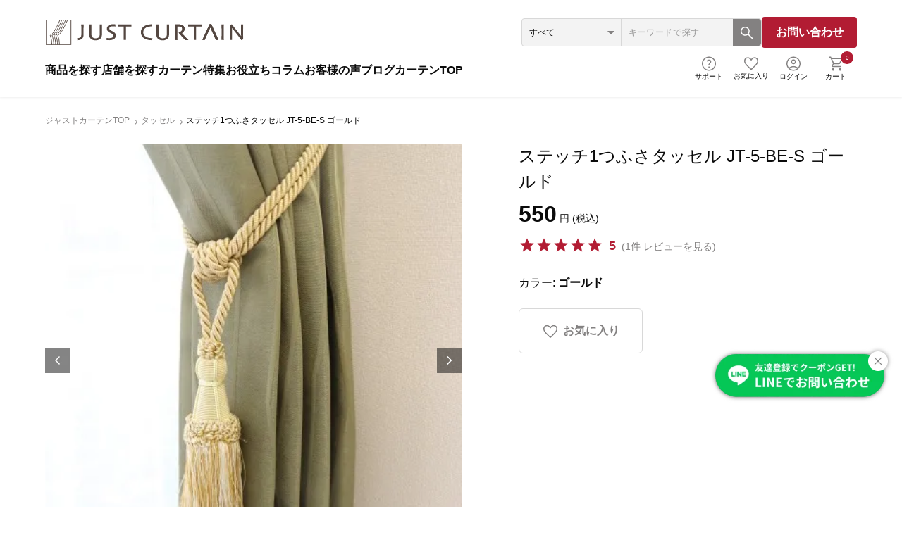

--- FILE ---
content_type: text/html; charset=UTF-8
request_url: https://www.justcurtain.com/products/detail/14019
body_size: 41209
content:
<!doctype html>
<html lang="ja">
<head prefix="og: http://ogp.me/ns# fb: http://ogp.me/ns/fb# product: http://ogp.me/ns/product#">
    <meta charset="utf-8">
    <meta name="viewport" content="width=device-width, initial-scale=1, shrink-to-fit=no">
    <meta name="eccube-csrf-token" content="qMiuGOxNDEwGIUnGrnIuLP2uu-4VqIhQDHIOpNCpNW4">

    <meta property="og:type" content="website" />
    <meta property="og:url" content="https://www.justcurtain.com/products/detail/14019" />
    <meta property="og:site_name" content="ジャストカーテン オンラインショップ" />
    
<title>ステッチ1つふさタッセル JT-5-BE-S ゴールド ｜ジャストカーテン</title>

    
                            <meta property="og:title" content="ステッチ1つふさタッセル JT-5-BE-S ゴールド" />
    <meta property="og:image" content="https://www.justcurtain.com/html/upload/save_image/JT-5-BE-S_curtain.jpg" />
    <meta property="product:price:amount" content="550"/>
    <meta property="product:price:currency" content="JPY"/>
    <meta property="product:product_link" content="https://www.justcurtain.com/products/detail/14019"/>
    <meta property="product:retailer_title" content="ジャストカーテン オンラインショップ"/>
    <meta property="og:type" content="og:product"/>
<meta property="og:site_name" content="ジャストカーテン オンラインショップ"/>
    <meta name="description" content="シンプルで上品なタッセル。シンプル・クラッシック・エレガントにおすすめ！お気に入りのカーテンをより美しく引き立てるアクセントへ。カラーバリエーション豊富です。（※商品接写画像はブラウンです）">
    <meta property="og:description" content="シンプルで上品なタッセル。シンプル・クラッシック・エレガントにおすすめ！お気に入りのカーテンをより美しく引き立てるアクセントへ。カラーバリエーション豊富です。（※商品接写画像はブラウンです）"/>
                <meta property="og:url" content="https://www.justcurtain.com/products/detail/14019"/>
    
<link rel="canonical" href="https://www.justcurtain.com/products/detail/14019" />

    
                        
    
<link rel="icon" href="/html/user_data/assets/img/common/favicon.ico">

<link rel="preconnect dns-prefetch" href="//apis.google.com">
<link rel="preconnect dns-prefetch" href="//marketingplatform.google.com/about/tag-manager/">
<link rel="preconnect dns-prefetch" href="//www.facebook.com/">
<link rel="preconnect dns-prefetch" href="//www.google.com/analytics/analytics/">
<link rel="preconnect dns-prefetch" href="//googleads.g.doubleclick.net/">
<link rel="preconnect dns-prefetch" href="//www.googleadservices.com/pagead/conversion_async.js">

<link rel="preload prefetch" href="https://app.chatplus.jp/cp.js" as="script" >
<link rel="crossorigin" href="https://www.google-analytics.com/analytics.js" as="script" >
<link rel="crossorigin" href="https://www.google-analytics.com/plugins/ua/ec.js" as="script" >
<link rel="preload" href="https://connect.facebook.net/signals/config/1128513124005675?v=2.9.43&r=stable" as="script" >

	<!-- CSS -->
    <link rel="stylesheet" href="/user_data/justcurtain/common/css/reset.css?v=20251206">
    <link rel="stylesheet" href="/template/justcurtain/css/slick.css?v=20251206"/>
    <link rel="stylesheet" href="/user_data/justcurtain/common/css/common_renew202307.css?v=20251206">
    <link rel="stylesheet" href="/user_data/justcurtain/common/css/index_renew202307.css?20251206">
    <link rel="stylesheet" href="/user_data/justcurtain/common/css/category_renew202307.css">
    <link rel="stylesheet" href="https://unpkg.com/modal-video@2.4.8/css/modal-video.min.css">
    <link rel="stylesheet" href="/user_data/justcurtain/common/css/product_renew202307.css?20251206">
    <link rel="stylesheet" href="/user_data/justcurtain/common/css/product_accordion.css?20251206">
    <link rel="stylesheet" href="/html/user_data/justcurtain/common/css/product_tokutyo.css">
    <link rel="icon" href="/user_data/assets/img/common/favicon.ico">


<link rel="stylesheet" href="/user_data/justcurtain/common/css/index_renew202307.css?20251206">
<link rel="stylesheet" href="/html/user_data/justcurtain/common/css/mfp-modal.css?20251206" media="print" onload="this.media='all'">

    
	<style type="text/css">
		.errorInfo > p {
			display: inline-block !important;
			margin-left: 2% !important;
			background: #f0ad4e !important;
			padding: 10px !important;
			color: #fff !important;
			font-weight: 700 !important;
			font-size: 14px !important;
			margin-bottom: 5px !important;
			border-radius: 5px !important;
		}
		.topErrorMsg {
			text-align: center;
			padding: 10px !important;
		}
		.topErrorMsg > span {
			padding: 5px 10px !important;
			background-color: #f0ad4e;
			font-size: 16px;
			font-weight: 700;
			border-radius: 5px !important;
		}
	</style>


    <script>
    window.addEventListener('load', function(){
        $(function() {
            $.ajaxSetup({
                'headers': {
                    'ECCUBE-CSRF-TOKEN': $('meta[name="eccube-csrf-token"]').attr('content')
                }
            });
        });
    })
    </script>
                    <!-- ▼head内js -->
            <script>!function(o,e,k,n){var r=[];if(!window.ReproBooster){window.ReproBooster=function(){r.push(arguments)};var i=o.createElement(e),t=o.getElementsByTagName(e)[0];i.src="https://booster.reproio.com/assets/js/client?token="+k,i.fetchPriority="low",i.async=!0,i.crossOrigin="",i.onload=function(){r.forEach(function(o){window.ReproBooster.apply(window.ReproBooster,o)})},t.parentNode.insertBefore(i,t)}}(document,"script","f7b066f9-6218-4a42-a58b-67ac2a581491")</script>

        <!-- ▲head内js -->

                        
<style>
    .ec-radio .form-check-label {
        font-weight: normal;
    }
    .ec-checkbox .form-check-label {
        font-weight: normal;
    }
    .option_description {
      -moz-box-shadow: 0 5px 15px rgba(0, 0, 0, 0.5);
      -webkit-box-shadow: 0 5px 15px rgba(0, 0, 0, 0.5);
      box-shadow: 0 5px 15px rgba(0, 0, 0, 0.5);
      -moz-border-radius: 6px;
      -webkit-border-radius: 6px;
      border-radius: 6px;
      display: none;
      min-width: 50%;
      max-width: 80%;
      max-height: 80%;
      background-color: #fff;
      border: 1px solid rgba(0, 0, 0, 0.2);
      overflow:auto;
      -webkit-overflow-scrolling: touch

    }
    .option_description .modal-header {
      padding: 15px;
      border-bottom: 1px solid #e5e5e5;
    }
    .option_description .modal-header .plainmodal-close {
      margin-top: -2px;
      float: right;
      font-size: 2.1rem;
      font-weight: 700;
      color: #000;
      text-shadow: 0 1px 0 #fff;
      opacity: 0.2;
    }
    .option_description .modal-header .plainmodal-close:hover {
      opacity: 0.5;
    }

    .option_description .modal-header > p {
      margin: 1% 0 0 0;
      font-size: 1.4rem;
      line-height: 1.42857143;
    }

    .option_description .modal-title {
      color: #333333;
      font-size: 1.8rem;
      font-weight: 500;
      font-family: inherit;
      margin: 0;
    }
    .option_description .modal-body {
      padding: 3%;
      font-size: 1.4rem;
      line-height: 1.42857143;
      color: #333;
    }
    .option_description .modal-body > p {
        margin: 0 0 3%;
    }
    .option_description .modal-body > div {
        margin-bottom: 2%;
        overflow: hidden;
        padding-bottom: 2%;
    }
    .option_description .modal-body > div > p {
        margin: 2% 0 0;
    }
    .option_description img {
        float: none;
        margin: 1% auto 0;
        width: 40%;
        height: auto;
        display: block;
    }
    .option_description h3 {
        margin: 0;
        background: #efefef;
        padding: 1%;
    }
    .option_description .minus {
        color: #2980b9;
    }
    @media screen and (min-width: 768px) {
        .option_description img {
            float: left;
            margin: 1% 4% 0 0;
            width: 15%;
        }
    }

    .option_description span.small {
        font-size: 1.2rem;
    }

    .option_description .btn-info {
        width: 74px;
        float: none;
        margin: 15px auto 10px;
        border: 0;
        padding: 4px 0;
        display: block;
        background: #525263;
    }

    .option_description .btn-info:hover {
        background: #474757;
    }

    @media only screen and (min-width: 768px) {
        .option_description .btn-info {
            float: right;
            margin: 0 10px 0 0;
        }

    }
</style>

                    <!-- SEO meta START -->
                    <meta name="description" content="シンプルで上品なタッセル。シンプル・クラッシック・エレガントにおすすめ！お気に入りのカーテンをより美しく引き立てるアクセントへ。カラーバリエーション豊富です。（※商品接写画像はブラウンです）">
        <meta property="og:description" content="シンプルで上品なタッセル。シンプル・クラッシック・エレガントにおすすめ！お気に入りのカーテンをより美しく引き立てるアクセントへ。カラーバリエーション豊富です。（※商品接写画像はブラウンです）" >
                <meta name="keywords" content="ゴールド　金　金色 タッセル　装飾タッセル その他">
            <meta property="og:url" content="https://www.justcurtain.com/products/detail/14019" />
    <meta property="og:title" content="ジャストカーテン オンラインショップ / ステッチ1つふさタッセル JT-5-BE-S ゴールド" />
    <meta property="og:type" content="product">
    <meta property="og:site_name" content="ジャストカーテン オンラインショップ" />
    <meta property="og:locale" content="ja_JP" />
        <!-- SEO meta END -->

                


  <script async src="https://www.googletagmanager.com/gtag/js?id=G-27V2195FK0"></script>
  <script type="text/javascript" id="uagaeec_tag">
    window.dataLayer = window.dataLayer || [];
    function gtag(){dataLayer.push(arguments);}
    gtag('js', new Date());

        gtag('config', 'G-27V2195FK0', {
      "name": "plg_uagaeec",
                  "cookie_domain": "auto"
    });
                gtag('event', 'view_item', {
    "items": [
        {
  "item_id": "14019",
  "item_name": "ステッチ1つふさタッセル JT-5-BE-S ゴールド",
  "currency": "JPY",
  "price": "550",
      "item_category": "タッセル",
            "list_name": "Direct Access",
    "list_position": 1
  }    ]
  });
          </script>


<!-- Pinterest Tag -->
<script>
!function(e){if(!window.pintrk){window.pintrk = function () {
window.pintrk.queue.push(Array.prototype.slice.call(arguments))};var
  n=window.pintrk;n.queue=[],n.version="3.0";var
  t=document.createElement("script");t.async=!0,t.src=e;var
  r=document.getElementsByTagName("script")[0];
  r.parentNode.insertBefore(t,r)}}("https://s.pinimg.com/ct/core.js");
pintrk('load', '2614408503937', {em: '<user_email_address>'});
pintrk('page');
</script>
<noscript>
<img height="1" width="1" style="display:none;" alt=""
  src="https://ct.pinterest.com/v3/?event=init&tid=2614408503937&pd[em]=<hashed_email_address>&noscript=1" />
</noscript>
<!-- end Pinterest Tag -->


    
	 	 	<!-- Google Tag Manager GTM-PRV8WV2 -->
<script>(function(w,d,s,l,i){w[l]=w[l]||[];w[l].push({'gtm.start':
new Date().getTime(),event:'gtm.js'});var f=d.getElementsByTagName(s)[0],
j=d.createElement(s),dl=l!='dataLayer'?'&l='+l:'';j.async=true;j.src=
'https://www.googletagmanager.com/gtm.js?id='+i+dl;f.parentNode.insertBefore(j,f);
})(window,document,'script','dataLayer','GTM-PRV8WV2');</script>
<!-- End Google Tag Manager GTM-PRV8WV2 -->
<!-- Google Tag Manager -->
<script>(function(w,d,s,l,i){w[l]=w[l]||[];w[l].push({'gtm.start':
new Date().getTime(),event:'gtm.js'});var f=d.getElementsByTagName(s)[0],
j=d.createElement(s),dl=l!='dataLayer'?'&l='+l:'';j.async=true;j.src=
'https://www.googletagmanager.com/gtm.js?id='+i+dl;f.parentNode.insertBefore(j,f);
})(window,document,'script','dataLayer','GTM-PHJHMX4');</script>
<!-- End Google Tag Manager -->

</head>
<body id="page_product_detail" class="product_page">

<!-- Google Tag Manager (noscript) -->
<noscript><iframe src="https://www.googletagmanager.com/ns.html?id=GTM-PRV8WV2"
height="0" width="0" style="display:none;visibility:hidden"></iframe></noscript>
<!-- End Google Tag Manager (noscript) -->
<!-- Google Tag Manager (noscript) -->
<noscript><iframe src="https://www.googletagmanager.com/ns.html?id=GTM-PHJHMX4"
height="0" width="0" style="display:none;visibility:hidden"></iframe></noscript>
<!-- End Google Tag Manager (noscript) -->



                        <!-- ▼ヘッダー(新) -->
                    <header class="header" role="banner">
        <div class="header_inner">
            <div class="header_top">
                <a href="/"><img src="/user_data/justcurtain/common/images/top/img_logo.svg?20231115" alt="カーテン専門店「JUST CURTAIN」" decoding="async" loading="lazy"></a>
                <div class="header_search">
                    <form class="header_search_form" id="searchform" action="/products/list" method="get">
                        <div class="header_search_form_inner">
                            <div class="header_search_select">
                                <select id="category_id" name="category_id" onchange="changeColor(this)">
                                    <option value="">すべて</option>
                                    <option value="1">ドレープカーテン</option>
                                    <option value="9">レースカーテン</option>
                                    <option value="4">カフェカーテン</option>
                                    <option value="2">シェード</option>
                                                                        <option value="15">ロールスクリーン</option>
                                    <option value="16">プリーツスクリーン</option>
                                    <option value="12">ウッドブラインド</option>
                                    <option value="13">アルミブラインド</option>
                                    <option value="14">バーチカルブラインド</option>
                                    <option value="6">カーテンレール</option>
                                                                        <option value="7">タッセル</option>
                                    <option value="8">ふさ掛け</option>
                                    <option value="10">カット生地</option>
                                    <option value="11">クッションカバー</option>
                                    <optgroup label=""></optgroup>
                                </select>
                                <span><img src="/user_data/justcurtain/common/images/top/icon_arrow_black_bottom.svg" alt="" decoding="async" loading="lazy"></span>
                            </div>
                        </div>
                        <div class="header_search_input">
                            <input type="text" name="name" placeholder="キーワードで探す" autocomplete="off">
                            <button type="submit" value="" class="btnSubmit searchBtn"><img src="/user_data/justcurtain/common/images/top/icn_search_btn.svg" alt="検索" decoding="async" loading="lazy"></button>
                        </div>
                    </form>
                    <a href="/contactus" class="header_contact">お問い合わせ</a>
                </div>
            </div>
            <div class="header_bottom">
                <ul class="header_bottom_l">
                    <li>
                        <p class="header_menu_btn">商品を探す</p>
                        <div class="header_menu">
                            <div class="header_menu_pc">
                                <div class="header_menu_pc_inner">
                                    <div class="header_menu_pc_l">
                                        <ul class="header_menu_pc_l_list">
                                            <li class="is_drape is_active"><span><img src="/user_data/justcurtain/common/images/top/header_icon_drape.svg" alt="ドレープカーテン" decoding="async" loading="lazy"></span>ドレープカーテン</li>
                                            <li class="is_lace"><span><img src="/user_data/justcurtain/common/images/top/header_icon_lace.svg" alt="レースカーテン" decoding="async" loading="lazy"></span>レースカーテン</li>
                                            <li class="is_other"><span><img src="/user_data/justcurtain/common/images/top/header_icon_other.svg" alt="その他" decoding="async" loading="lazy"></span>その他</li>
                                        </ul>
                                    </div>
                                    <div class="header_menu_pc_r is_drape is_active">
                                        <div class="header_menu_pc_r_scroll">
                                            <a class="header_menu_pc_r_btn is_category" href="/category/drape"><span>ドレープカーテン一覧を見る</span></a>
                                            <div class="header_menu_pc_r_list">
                                                <p>テイストで選ぶ</p>
                                                <ul>
                                                    <li><a href="/category/drape/drape_plane"><p>プレーン</p></a></li>
                                                    <li><a href="/category/drape/drape_natural_modern"><p>ナチュラルモダン</p></a></li>
                                                    <li><a href="/category/drape/drape_nordic"><p>北欧</p></a></li>
                                                    <li><a href="/category/drape/drape_linen_cotton"><p>リネンカーテン・コットン</p></a></li>
                                                    <li><a href="/category/drape/drape_classic_elegance"><p>クラシック＆エレガンス</p></a></li>
                                                    <li><a href="/category/drape/drape_urban"><p>アーバン</p></a></li>
                                                    <li><a href="/category/drape/drape_kid"><p>子ども</p></a></li>
                                                </ul>
                                            </div>
                                            <div class="header_menu_pc_r_list is_color">
                                                <p>カラーで選ぶ</p>
                                                <ul>
                                                    <li><a href="/category/drape/drape_red_orange"><span class="is_red"></span><p>レッド・オレンジ</p></a></li>
                                                    <li><a href="/category/drape/drape_yellow_gold"><span class="is_yellow"></span><p>イエロー・ゴールド</p></a></li>
                                                    <li><a href="/category/drape/drape_green_olive"><span class="is_green"></span><p>グリーン・オリーブ</p></a></li>
                                                    <li><a href="/category/drape/drape_blue_nevy"><span class="is_blue"></span><p>ブルー・ネイビー</p></a></li>
                                                    <li><a href="/category/drape/drape_purple_mauve"><span class="is_purple"></span><p>パープル・モーブ</p></a></li>
                                                    <li><a href="/category/drape/drape_pink"><span class="is_pink"></span><p>ピンク</p></a></li>
                                                    <li><a href="/category/drape/drape_ivory_beige"><span class="is_ivory"></span><p>アイボリー・ベージュ</p></a></li>
                                                    <li><a href="/category/drape/drape_brown"><span class="is_brown"></span><p>ブラウン</p></a></li>
                                                    <li><a href="/category/drape/drape_multi"><span class="is_multi"><img class="multi" src="/user_data/justcurtain/common/images/top/header_menu_icon_multi.svg" alt="" decoding="async" loading="lazy"></span><p>マルチ</p></a></li>
                                                    <li><a href="/category/drape/drape_silver_gray"><span class="is_silver"></span><p>シルバー・グレー</p></a></li>
                                                    <li><a href="/category/drape/drape_white"><span class="is_white"></span><p>ホワイト</p></a></li>
                                                    <li><a href="/category/drape/drape_black"><span class="is_black"></span><p>ブラック</p></a></li>
                                                </ul>
                                            </div>
                                            <div class="header_menu_pc_r_list">
                                                <p>柄で選ぶ</p>
                                                <ul>
                                                    <li><a href="/category/drape/drape_muji"><p>無地</p></a></li>
                                                    <li><a href="/category/drape/drape_geometry_line_komon"><p>幾何・ライン・小紋</p></a></li>
                                                    <li><a href="/category/drape/drape_stripe_border"><p>ストライプ・ボーダー</p></a></li>
                                                    <li><a href="/category/drape/drape_dot_circle_check"><p>ドット・サークル・チェック</p></a></li>
                                                    <li><a href="/category/drape/drape_flower_botanical"><p>花・植物</p></a></li>
                                                    <li><a href="/category/drape/drape_damask_arabesque_paisley"><p>ダマスク・アラベスク・ペイズリー</p></a></li>
                                                    <li><a href="/category/drape/drape_animal_character"><p>動物・キャラクター</p></a></li>
                                                </ul>
                                            </div>
                                            <div class="header_menu_pc_r_list">
                                                <p>機能で選ぶ</p>
                                                <ul>
                                                    <li><a href="/category/drape/drape_shading"><p>全ての遮光カーテン</p></a></li>
                                                    <li><a href="/category/drape/drape_shading_grade1"><span><img src="/user_data/justcurtain/common/images/top/header_icon_shade_01.svg" alt="遮光1級" decoding="async" loading="lazy"></span><p>遮光1級</p></a></li>
                                                    <li><a href="/category/drape/drape_shading_grade2"><span><img src="/user_data/justcurtain/common/images/top/header_icon_shade_02.svg" alt="遮光2級" decoding="async" loading="lazy"></span><p>遮光2級</p></a></li>
                                                    <li><a href="/category/drape/drape_shading_grade3"><span><img src="/user_data/justcurtain/common/images/top/header_icon_shade_03.svg" alt="遮光3級" decoding="async" loading="lazy"></span><p>遮光3級</p></a></li>
                                                    <li><a href="/category/drape/drape_blackout_complete"><span><img src="/user_data/justcurtain/common/images/top/header_icon_shade_all.svg" alt="完全遮光" decoding="async" loading="lazy"></span><p>完全遮光</p></a></li>
                                                    <li><a href="/category/drape/drape_hishako"><span><img src="/user_data/justcurtain/common/images/top/header_icon_shade_none.svg" alt="非遮光" decoding="async" loading="lazy"></span><p>非遮光</p></a></li>
                                                    <li><a href="/category/drape/drape_fire_proof"><span><img src="/user_data/justcurtain/common/images/top/header_icon_fire.svg" alt="防炎" decoding="async" loading="lazy"></span><p>防炎</p></a></li>
                                                    <li><a href="/category/drape/drape_washable"><span><img src="/user_data/justcurtain/common/images/top/header_icon_washing.svg" alt="洗濯可能" decoding="async" loading="lazy"></span><p>洗濯可能</p></a></li>
                                                    <li><a href="/category/drape/drape_sound_proof"><span><img src="/user_data/justcurtain/common/images/top/header_icon_soundproof.svg" alt="防音" decoding="async" loading="lazy"></span><p>防音</p></a></li>
                                                    <li><a href="/category/drape/sound_absorption"><span><img src="/user_data/justcurtain/common/images/top/header_icon_soundabsorption.svg" alt="吸音" decoding="async" loading="lazy"></span><p>吸音</p></a></li>
                                                </ul>
                                            </div>
                                            <a href="#header_menu_sort_drape" class="header_menu_sort header_menu_pc_r_btn btn_modal"><span><img src="/user_data/justcurtain/common/images/top/header_icon_arrow.svg" alt="条件組み合わせで探す" decoding="async" loading="lazy"></span></a>
                                        </div>
                                    </div>
                                    <div class="header_menu_pc_r is_lace">
                                        <div class="header_menu_pc_r_scroll">
                                            <a class="header_menu_pc_r_btn is_category" href="/category/lacecurtain"><span>レースカーテン一覧を見る</span></a>
                                            <div class="header_menu_pc_r_list">
                                                <p>テイストで選ぶ</p>
                                                <ul>
                                                    <li><a href="/category/lacecurtain/lace_turkey_lace"><p>トルコレース（刺繍）</p></a></li>
                                                    <li><a href="/category/lacecurtain/lace_plane_natural_modern"><p>プレーン＆ナチュラルモダン</p></a></li>
                                                    <li><a href="/category/lacecurtain/lace_classic_elegance"><p>クラシック＆エレガンス</p></a></li>
                                                    <li><a href="/category/lacecurtain/lace_urban"><p>アーバン</p></a></li>
                                                    <li><a href="/category/lacecurtain/lace_kid"><p>子ども</p></a></li>
                                                    <li><a href="/category/lacecurtain/lace_functional_lace"><p>機能レース</p></a></li>
                                                </ul>
                                            </div>
                                            <div class="header_menu_pc_r_list is_function">
                                                <p>機能で選ぶ</p>
                                                <ul>
                                                    <li><a href="/category/lacecurtain/lace_privacy"><span><img src="/user_data/justcurtain/common/images/top/header_icon_privacy.svg" alt="プライバシー" decoding="async" loading="lazy"></span><p>プライバシー</p></a></li>
                                                    <li><a href="/category/lacecurtain/lace_daylighting"><span><img src="/user_data/justcurtain/common/images/top/header_icon_lighting.svg" alt="採光" decoding="async" loading="lazy"></span><p>採光</p></a></li>
                                                    <li><a href="/category/lacecurtain/lace_hot_cool"><span><img src="/user_data/justcurtain/common/images/top/header_icon_hot_cold.svg" alt="暑さ・寒さ対策" decoding="async" loading="lazy"></span><p>暑さ・寒さ対策</p></a></li>
                                                    <li><a href="/category/lacecurtain/lace_mirror"><span><img src="/user_data/justcurtain/common/images/top/header_icon_mirror.svg" alt="ミラー" decoding="async" loading="lazy"></span><p>ミラー</p></a></li>
                                                    <li><a href="/category/lacecurtain/lace_pollen_mosquito"><span><img src="/user_data/justcurtain/common/images/top/header_icon_pollen_mosquito.svg" alt="花粉・蚊対策" decoding="async" loading="lazy"></span><p>花粉・蚊対策</p></a></li>
                                                    <li><a href="/category/lacecurtain/lace_antifouling"><span><img src="/user_data/justcurtain/common/images/top/header_icon_antifouling.svg" alt="防汚" decoding="async" loading="lazy"></span><p>防汚</p></a></li>
                                                    <li><a href="/category/lacecurtain/lace_clean"><span><img src="/user_data/justcurtain/common/images/top/header_icon_cleanl.svg" alt="クリーン" decoding="async" loading="lazy"></span><p>クリーン</p></a></li>
                                                    <li><a href="/category/lacecurtain/lace_antibacterial"><span><img src="/user_data/justcurtain/common/images/top/header_icon_antibacterial.svg" alt="抗菌" decoding="async" loading="lazy"></span><p>抗菌</p></a></li>
                                                    <li><a href="/category/lacecurtain/lace_washable"><span><img src="/user_data/justcurtain/common/images/top/header_icon_washing.svg" alt="洗濯可能" decoding="async" loading="lazy"></span><p>洗濯可能</p></a></li>
                                                    <li><a href="/category/lacecurtain/lace_pollen_catch"><span><img src="/user_data/justcurtain/common/images/top/header_icon_pollen_catch.svg" alt="花粉キャッチ" decoding="async" loading="lazy"></span><p>花粉キャッチ</p></a></li>
                                                    <li><a href="/category/lacecurtain/lace_fire_proof"><span><img src="/user_data/justcurtain/common/images/top/header_icon_fire.svg" alt="防炎" decoding="async" loading="lazy"></span><p>防炎</p></a></li>
                                                    <li><a href="/category/lacecurtain/lace_insulation"><span><img src="/user_data/justcurtain/common/images/top/header_icon_moisturizing.svg" alt="保温" decoding="async" loading="lazy"></span><p>保温</p></a></li>
                                                    <li><a href="/category/lacecurtain/lace_mold_proof"><span><img src="/user_data/justcurtain/common/images/top/header_icon_anti_mildew.svg" alt="防かび" decoding="async" loading="lazy"></span><p>防かび</p></a></li>
                                                    <li><a href="/category/lacecurtain/lace_uvcut"><span><img src="/user_data/justcurtain/common/images/top/header_icon_uvcut.svg" alt="UVカット" decoding="async" loading="lazy"></span><p>UVカット</p></a></li>
                                                    <li><a href="/category/lacecurtain/lace_deodorize"><span><img src="/user_data/justcurtain/common/images/top/header_icon_deodorize.svg" alt="消臭" decoding="async" loading="lazy"></span><p>消臭</p></a></li>
                                                    <li><a href="/category/lacecurtain/lace_umbrella"><span><img src="/user_data/justcurtain/common/images/top/header_icon_shading.svg" alt="遮像" decoding="async" loading="lazy"></span><p>遮像</p></a></li>
                                                    <li><a href="/category/lacecurtain/lace_mosquito_proof"><span><img src="/user_data/justcurtain/common/images/top/header_icon_antimosquito.svg" alt="防蚊" decoding="async" loading="lazy"></span><p>防蚊</p></a></li>
                                                    <li><a href="/category/lacecurtain/lace_antivirus"><span><img src="/user_data/justcurtain/common/images/top/header_icon_anti_virus.svg" alt="抗ウイルス" decoding="async" loading="lazy"></span><p>抗ウイルス</p></a></li>
                                                    <li><a href="/category/lacecurtain/lace_thermal_barrier"><span><img src="/user_data/justcurtain/common/images/top/header_icon_thermal_barrier.svg" alt="遮熱" decoding="async" loading="lazy"></span><p>遮熱</p></a></li>
                                                </ul>
                                            </div>
                                            <div class="header_menu_pc_r_list">
                                                <p>透け感</p>
                                                <ul>
                                                    <li><a href="/category/lacecurtain/lacecurtain_suke1"><p>透け感ランク１（透けにくい）</p></a></li>
                                                    <li><a href="/category/lacecurtain/lacecurtain_suke2"><p>透け感ランク２（ふつう）</p></a></li>
                                                    <li><a href="/category/lacecurtain/lacecurtain_suke3"><p>透け感ランク３（透けやすい）</p></a></li>
                                                </ul>
                                            </div>
                                            <a href="#header_menu_sort_lace" class="header_menu_sort header_menu_pc_r_btn btn_modal"><span><img src="/user_data/justcurtain/common/images/top/header_icon_arrow.svg" alt="条件組み合わせで探す" decoding="async" loading="lazy"></span></a>
                                        </div>
                                    </div>
                                    <div class="header_menu_pc_r is_other">
                                        <div class="header_menu_pc_r_scroll">
                                            <div class="header_menu_pc_r_list">
                                                <ul>
                                                    <li><a href="/category/rollscreen"><p>ロールスクリーン</p></a></li>
                                                    <li><a href="/category/verticalblind"><p><p>バーチカルブラインド</p></a></li>
                                                    <li><a href="/category/shade"><p>シェード</p></a></li>
                                                    <li><a href="/category/cafecurtain"><p>カフェカーテン</p></a></li>
                                                    <li><a href="/category/curtainrail"><p>カーテンレール</p></a></li>
                                                    <li><a href="/category/preatsscreen"><p>プリーツスクリーン</p></a></li>
                                                    <li><a href="/category/woodblind"><p>ウッドブラインド</p></a></li>
                                                    <li><a href="/category/aluminumblind"><p>アルミブラインド</p></a></li>
                                                    <li><a href="/category/tassel"><p>タッセル</p></a></li>
                                                    <li><a href="/category/cutkiji"><p>カット生地</p></a></li>
                                                    <li><a href="/category/fusakake"><p>ふさ掛け</p></a></li>
                                                    <li><a href="/category/cushioncover"><p>クッションカバー</p></a></li>
                                                </ul>
                                            </div>
                                        </div>
                                    </div>
                                </div>
                            </div>
                        </div>
                    </li>
                    <li><a href="/shoplist">店舗を探す</a></li>
                    <li><a href="/feature_list">カーテン特集</a></li>
                    <li><a href="/column_list">お役立ちコラム</a></li>
                                        <li><a href="/products/review">お客様の声</a></li>
                    <li><a href="https://www.justcurtain.com/blog/">ブログ</a></li>
                                        <li><a href="https://www.justcurtain.com/">カーテンTOP</a></li>
                </ul>
                <ul class="header_bottom_r">
                    <li>
                        <p><span><img src="/user_data/justcurtain/common/images/top/header_icon_support.svg" alt="サポート" decoding="async" loading="lazy"></span>サポート</p>
                        <div class="header_support_menu">
                            <div class="header_support_menu_inner">
                                <ul class="header_support_menu_list">
                                    <li>
                                        <a href="/guide"><span><img src="/user_data/justcurtain/common/images/top/support_icon_use.svg" alt=""></span>ご利用ガイド</a>
                                    </li>
                                    <li>
                                        <a href="/howto"><span><img src="/user_data/justcurtain/common/images/top/support_icon_flow.svg" alt=""></span>ご注文からお届けまでの流れ</a>
                                    </li>
                                    <li>
                                        <a href="/sample_require"><span><img src="/user_data/justcurtain/common/images/top/support_icon_sample.svg" alt=""></span>無料サンプル</a>
                                    </li>
                                    <li>
                                        <a href="/measure"><span><img src="/user_data/justcurtain/common/images/top/support_icon_size.svg" alt=""></span>サイズの測り方</a>
                                    </li>
                                    <li>
                                        <a href="/quotation_form"><span><img src="/user_data/justcurtain/common/images/top/support_icon_estimate.svg" alt=""></span>無料見積り</a>
                                    </li>
                                    <li>
                                        <a href="/measurement_installation"><span><img src="/user_data/justcurtain/common/images/top/support_icon_measurement.svg" alt=""></span>出張採寸・施工</a>
                                    </li>
                                    <li>
                                        <a href="/guide#under-sec03"><span><img src="/user_data/justcurtain/common/images/top/support_icon_deadline.svg" alt=""></span>納期・送料</a>
                                    </li>
                                    <li>
                                        <a href="/contents_resize"><span><img src="/user_data/justcurtain/common/images/top/support_icon_resizing.svg" alt=""></span>サイズ直し</a>
                                    </li>
                                    <li>
                                        <a href="/facillty_corporation"><span><img src="/user_data/justcurtain/common/images/top/support_icon_company.svg" alt=""></span>企業・法人向け</a>
                                    </li>
                                    <li>
                                        <a href="/faq"><span><img src="/user_data/justcurtain/common/images/top/support_icon_question.svg" alt=""></span>よくあるご質問</a>
                                    </li>
                                </ul>
                                <p class="top_ttl_h3">各種お問い合わせ</p>
                                <ul class="header_support_menu_list is_contact">
                                    <li>

                                        <a href="tel:073-462-3730">
                                            <p><span><img src="/user_data/justcurtain/common/images/top/contuct_tel.svg" alt=""></span>電話でお問い合わせ</p>
                                            <strong>tel.073-462-3730</strong>
                                            <span>09:00～18:00</span>
                                        </a>
                                    </li>
                                    <li>
                                        <a href="/contactus">
                                            <p><span><img src="/user_data/justcurtain/common/images/top/contuct_mail.svg" alt=""></span>メールでお問い合わせ</p>
                                            <p class="header_support_menu_arrow">お問い合わせフォーム<span><img src="/user_data/justcurtain/common/images/top/icon_arrow_black_right.svg" alt="" decoding="async" loading="lazy"></span></p>
                                        </a>
                                    </li>
                                    <li>
                                        <a href="/line">
                                            <p><span><img src="/user_data/justcurtain/common/images/top/contuct_line.svg" alt=""></span>LINEでお問い合わせ</p>
                                            <p class="header_support_menu_arrow">詳細を見る<span><img src="/user_data/justcurtain/common/images/top/icon_arrow_black_right.svg" alt="" decoding="async" loading="lazy"></span></p>
                                        </a>
                                    </li>
                                    <li>
                                        <a href="/shoplist">
                                            <p><span><img src="/user_data/justcurtain/common/images/top/contuct_shop.svg" alt=""></span>店舗へのお問い合わせ</p>
                                            <p class="header_support_menu_arrow">店舗一覧<span><img src="/user_data/justcurtain/common/images/top/icon_arrow_black_right.svg" alt="" decoding="async" loading="lazy"></span></p>
                                        </a>
                                    </li>
                                </ul>
                            </div>
                        </div>
                    </li>
                    <li>
                        <a href="/mypage/favorite"><span><img src="/user_data/justcurtain/common/images/top/header_icon_favorite.svg" alt="お気に入り" decoding="async" loading="lazy"></span>お気に入り</a>
                    </li>
                    <li>
						<a href="/mypage/"><span><img src="/user_data/justcurtain/common/images/top/header_icon_login.svg" alt="ログイン" decoding="async" loading="lazy"></span>ログイン</a>
			                        
                    </li>
                    <li>
                                            <a href="/cart"><small class="cart_product">0</small><span><img src="/user_data/justcurtain/common/images/top/header_icon_cart.svg" alt="カート" decoding="async" loading="lazy"></span>カート</a>
                    </li>
                    <li class="is_sp">
                        <p><span><img src="/user_data/justcurtain/common/images/top/header_icon_menu.svg" alt="メニュー" decoding="async" loading="lazy"></span>メニュー</p>
                        <div class="header_menu_sp">
                            <div class="header_menu_sp_header">
                                <a href="/"><img src="/user_data/justcurtain/common/images/top/img_logo.svg" alt="“カーテンを”お求めなら JUST CURTAIN" decoding="async" loading="lazy"></a>
                                <p><span><img src="/user_data/justcurtain/common/images/top/header_icon_close.svg" alt="閉じる" decoding="async" loading="lazy"></span></p>
                            </div>
                            <div class="header_menu_sp_wrap">
                                <div class="header_menu_sp_inner">
                                    <div class="header_menu_sp_top">
                                        <ul class="header_menu_sp_top_list">
                                            <li>
                                                <a href="/mypage/login"><span><img src="/user_data/justcurtain/common/images/top/header_icon_login.svg" alt="ログイン・新規登録" decoding="async" loading="lazy"></span>ログイン・新規登録</a>
                                            </li>
                                            <li>
                                                <a href="/mypage/favorite"><span><img src="/user_data/justcurtain/common/images/top/header_icon_favorite.svg" alt="お気に入り" decoding="async" loading="lazy"></span>お気に入り</a>
                                            </li>
                                            <li>
                                                <p><span><img src="/user_data/justcurtain/common/images/top/header_icon_support.svg" alt="サポート" decoding="async" loading="lazy"></span>サポート</p>
                                                <ul class="support_list">
                                                    <li>
                                                        <a href="/guide">
                                                            <span><img src="/user_data/justcurtain/common/images/top/support_icon_use.svg" alt="ご利用ガイド" decoding="async" loading="lazy"></span>
                                                            <div class="top_ttl_h3">ご利用ガイド</div>
                                                        </a>
                                                    </li>
                                                    <li>
                                                        <a href="/howto">
                                                            <span><img src="/user_data/justcurtain/common/images/top/support_icon_flow.svg" alt="ご注文からお届けまでの流れ" decoding="async" loading="lazy"></span>
                                                            <div class="top_ttl_h3">ご注文からお届けまでの流れ</div>
                                                        </a>
                                                    </li>
                                                    <li>
                                                        <a href="/sample_require">
                                                            <span><img src="/user_data/justcurtain/common/images/top/support_icon_sample.svg" alt="無料サンプル" decoding="async" loading="lazy"></span>
                                                            <div class="top_ttl_h3">無料サンプル</div>
                                                        </a>
                                                    </li>
                                                    <li>
                                                        <a href="/measure">
                                                            <span><img src="/user_data/justcurtain/common/images/top/support_icon_size.svg" alt="サイズの測り方" decoding="async" loading="lazy"></span>
                                                            <div class="top_ttl_h3">サイズの測り方</div>
                                                        </a>
                                                    </li>
                                                    <li>
                                                        <a href="/quotation_form">
                                                            <span><img src="/user_data/justcurtain/common/images/top/support_icon_estimate.svg" alt="無料見積もり" decoding="async" loading="lazy"></span>
                                                            <div class="top_ttl_h3">無料見積り</div>
                                                        </a>
                                                    </li>
                                                    <li>
                                                        <a href="/measurement_installation">
                                                            <span><img src="/user_data/justcurtain/common/images/top/support_icon_measurement.svg" alt="出張採寸・施工" decoding="async" loading="lazy"></span>
                                                            <div class="top_ttl_h3">出張採寸・施工</div>
                                                        </a>
                                                    </li>
                                                    <li>
                                                        <a href="/guide#under-sec03">
                                                            <span><img src="/user_data/justcurtain/common/images/top/support_icon_deadline.svg" alt="納期・送料" decoding="async" loading="lazy"></span>
                                                            <div class="top_ttl_h3">納期・送料</div>
                                                        </a>
                                                    </li>
                                                    <li>
                                                        <a href="/contents_resize">
                                                            <span><img src="/user_data/justcurtain/common/images/top/support_icon_resizing.svg" alt="サイズ直し" decoding="async" loading="lazy"></span>
                                                            <div class="top_ttl_h3">サイズ直し</div>
                                                        </a>
                                                    </li>
                                                    <li>
                                                        <a href="/facillty_corporation">
                                                            <span><img src="/user_data/justcurtain/common/images/top/support_icon_company.svg" alt="企業・法人向け" decoding="async" loading="lazy"></span>
                                                            <div class="top_ttl_h3">企業・法人向け</div>
                                                        </a>
                                                    </li>
                                                    <li>
                                                        <a href="/faq">
                                                            <span><img src="/user_data/justcurtain/common/images/top/support_icon_question.svg" alt="よくあるご質問" decoding="async" loading="lazy"></span>
                                                            <div class="top_ttl_h3">よくあるご質問</div>
                                                        </a>
                                                    </li>
                                                </ul>
                                            </li>
                                            <li>
                                                <a href="/contact"><span><img src="/user_data/justcurtain/common/images/top/contuct_mail.svg" alt="ジャストカーテンへのお問い合わせ" decoding="async" loading="lazy"></span>ジャストカーテンへのお問い合わせ</a>
                                            </li>
                                        </ul>
                                    </div>
                                    <div class="header_menu_sp_item">
                                        <p>商品をさがす</p>
                                        <form class="header_search_form" id="searchform" action="/products/list" method="get">
                                            <div class="header_search_form_inner">
                                                <div class="header_search_select">
                                                    <select id="category_id" name="category_id" onchange="changeColor(this)">
                                                        <option value="">すべて</option>
                                                        <option value="1">ドレープカーテン</option>
                                                        <option value="9">レースカーテン</option>
                                                        <option value="4">カフェカーテン</option>
                                                        <option value="2">シェード</option>
                                                                                                                <option value="15">ロールスクリーン</option>
                                                        <option value="16">プリーツスクリーン</option>
                                                        <option value="12">ウッドブラインド</option>
                                                        <option value="13">アルミブラインド</option>
                                                        <option value="14">バーチカルブラインド</option>
                                                                                                                <option value="7">タッセル</option>
                                                        <option value="8">ふさ掛け</option>
                                                        <option value="10">カット生地</option>
                                                        <option value="11">クッションカバー</option>
                                                        <optgroup label=""></optgroup>
                                                    </select>
                                                    <span><img src="/user_data/justcurtain/common/images/top/icon_arrow_black_bottom.svg" alt="" decoding="async" loading="lazy"></span>
                                                </div>
                                            </div>
                                            <div class="header_search_input">
                                                <input type="text" name="name" placeholder="キーワードで探す">
                                                <button type="submit" value="" class="btnSubmit searchBtn"><img src="/user_data/justcurtain/common/images/top/icn_search_btn.svg" alt="検索" decoding="async" loading="lazy"></button>
                                            </div>
                                        </form>
                                        <ul class="header_menu_sp_item_list_drape_lace">
                                            <li class="is_drape">
                                                <p>ドレープカーテン</p>
                                                <div class="header_menu_sp_list_wrap">
                                                    <a class="header_menu_sp_btn is_category" href="/category/drape">ドレープカーテン一覧を見る</a>
                                                    <div class="header_menu_sp_list">
                                                        <p>テイストで選ぶ</p>
                                                        <ul>
                                                            <li><a href="/category/drape/drape_plane">プレーン</a></li>
                                                            <li><a href="/category/drape/drape_natural_modern">ナチュラルモダン</a></li>
                                                            <li><a href="/category/drape/drape_nordic">北欧</a></li>
                                                            <li><a href="/category/drape/drape_linen_cotton">リネンカーテン・コットン</a></li>
                                                            <li><a href="/category/drape/drape_classic_elegance">クラシック＆エレガンス</a></li>
                                                            <li><a href="/category/drape/drape_urban">アーバン</a></li>
                                                            <li><a href="/category/drape/drape_kid">子ども</a></li>
                                                            <li></li>
                                                        </ul>
                                                    </div>
                                                    <div class="header_menu_sp_list is_color">
                                                        <p>カラーで選ぶ</p>
                                                        <ul>
                                                            <li><a href="/category/drape/drape_red_orange">レッド・オレンジ</a></li>
                                                            <li><a href="/category/drape/drape_yellow_gold">イエロー・ゴールド</a></li>
                                                            <li><a href="/category/drape/drape_green_olive">グリーン・オリーブ</a></li>
                                                            <li><a href="/category/drape/drape_blue_nevy">ブルー・ネイビー</a></li>
                                                            <li><a href="/category/drape/drape_purple_mauve">パープル・モーブ</a></li>
                                                            <li><a href="/category/drape/drape_pink">ピンク</a></li>
                                                            <li><a href="/category/drape/drape_ivory_beige">アイボリー・ベージュ</a></li>
                                                            <li><a href="/category/drape/drape_brown">ブラウン</a></li>
                                                            <li><a href="/category/drape/drape_multi">マルチ</a></li>
                                                            <li><a href="/category/drape/drape_silver_gray">シルバー・グレー</a></li>
                                                            <li><a href="/category/drape/drape_white">ホワイト</a></li>
                                                            <li><a href="/category/drape/drape_black">ブラック</a></li>
                                                        </ul>
                                                    </div>
                                                    <div class="header_menu_sp_list">
                                                        <p>柄で選ぶ</p>
                                                        <ul>
                                                            <li><a href="/category/drape/drape_muji">無地</a></li>
                                                            <li><a href="/category/drape/drape_geometry_line_komon">幾何・ライン・小紋</a></li>
                                                            <li><a href="/category/drape/drape_stripe_border">ストライプ・ボーダー</a></li>
                                                            <li><a href="/category/drape/drape_dot_circle_check">ドット・サークル・チェック</a></li>
                                                            <li><a href="/category/drape/drape_flower_botanical">花・植物</a></li>
                                                            <li><a href="/category/drape/drape_damask_arabesque_paisley">ダマスク・アラベスク・ペイズリー</a></li>
                                                            <li><a href="/category/drape/drape_animal_character">動物・キャラクター</a></li>
                                                            <li></li>
                                                        </ul>
                                                    </div>
                                                    <div class="header_menu_sp_list">
                                                        <p>機能で選ぶ</p>
                                                        <ul>
                                                            <li><a href="/category/drape/drape_shading_grade1">遮光1級</a></li>
                                                            <li><a href="/category/drape/drape_shading_grade2">遮光2級</a></li>
                                                            <li><a href="/category/drape/drape_shading_grade3">遮光3級</a></li>
                                                            <li><a href="/category/drape/drape_blackout_complete">完全遮光</a></li>
                                                            <li><a href="/category/drape/drape_hishako">非遮光</a></li>
                                                            <li><a href="/category/drape/drape_fire_proof">防炎</a></li>
                                                            <li><a href="/category/drape/drape_washable">洗濯可能</a></li>
                                                            <li><a href="/category/drape/drape_sound_proof">防音</a></li>
                                                            <li><a href="/category/drape/sound_absorption">吸音</a></li>
                                                            <li></li>
                                                        </ul>
                                                    </div>
                                                    <a href="#header_menu_sort_drape" class="header_menu_sort header_menu_sp_r_btn btn_modal">条件組み合わせで探す</a>
                                                </div>
                                            </li>
                                            <li class="is_lace">
                                                <p>レースカーテン</p>
                                                <div class="header_menu_sp_list_wrap">
                                                    <a class="header_menu_sp_btn is_category" href="/category/lacecurtain">レースカーテン一覧を見る</a>
                                                    <div class="header_menu_sp_list">
                                                            <p>テイストで選ぶ</p>
                                                            <ul>
                                                                <li><a href="/category/lacecurtain/lace_turkey_lace">トルコレース（刺繍）</a></li>
                                                                <li><a href="/category/lacecurtain/lace_plane_natural_modern">プレーン＆ナチュラルモダン</a></li>
                                                                <li><a href="/category/lacecurtain/lace_classic_elegance">クラシック＆エレガンス</a></li>
                                                                <li><a href="/category/lacecurtain/lace_urban">アーバン</a></li>
                                                                <li><a href="/category/lacecurtain/lace_kid">子ども</a></li>
                                                                <li><a href="/category/lacecurtain/lace_functional_lace">機能レース</a></li>
                                                                <li></li>
                                                            </ul>
                                                        </div>
                                                        <div class="header_menu_sp_list is_function">
                                                            <p>機能で選ぶ</p>
                                                            <ul>
                                                                <li><a href="/category/lacecurtain/lace_privacy">プライバシー</a></li>
                                                                <li><a href="/category/lacecurtain/lace_daylighting">採光</a></li>
                                                                <li><a href="/category/lacecurtain/lace_hot_cool">暑さ・寒さ対策</a></li>
                                                                <li><a href="/category/lacecurtain/lace_mirror">ミラー</a></li>
                                                                <li><a href="/category/lacecurtain/lace_pollen_mosquito">花粉・蚊対策</a></li>
                                                                <li><a href="/category/lacecurtain/lace_antifouling">防汚</a></li>
                                                                <li><a href="/category/lacecurtain/lace_clean">クリーン</a></li>
                                                                <li><a href="/category/lacecurtain/lace_antibacterial">抗菌</a></li>
                                                                <li><a href="/category/lacecurtain/lace_washable">洗濯可能</a></li>
                                                                <li><a href="/category/lacecurtain/lace_pollen_catch">花粉キャッチ</a></li>
                                                                <li><a href="/category/lacecurtain/lace_fire_proof">防炎</a></li>
                                                                <li><a href="/category/lacecurtain/lace_insulation">保温</a></li>
                                                                <li><a href="/category/lacecurtain/lace_mold_proof">防かび</a></li>
                                                                <li><a href="/category/lacecurtain/lace_uvcut">UVカット</a></li>
                                                                <li><a href="/category/lacecurtain/lace_deodorize">消臭</a></li>
                                                                <li><a href="/category/lacecurtain/lace_umbrella">遮像</a></li>
                                                                <li><a href="/category/lacecurtain/lace_mosquito_proof">防蚊</a></li>
                                                                <li><a href="/category/lacecurtain/lace_antivirus">抗ウイルス</a></li>
                                                                <li><a href="/category/lacecurtain/lace_thermal_barrier">遮熱</a></li>
                                                                <li></li>
                                                            </ul>
                                                        </div>
                                                        <div class="header_menu_sp_list">
                                                            <p>透け感</p>
                                                            <ul>
                                                                <li><a href="/category/lacecurtain/lacecurtain_suke1">透け感ランク１（透けにくい）</a></li>
                                                                <li><a href="/category/lacecurtain/lacecurtain_suke2">透け感ランク２（ふつう）</a></li>
                                                                <li><a href="/category/lacecurtain/lacecurtain_suke3">透け感ランク３（透けやすい）</a></li>
                                                                <li></li>
                                                            </ul>
                                                    </div>
                                                    <a href="#header_menu_sort_lace" class="header_menu_sort header_menu_sp_r_btn btn_modal">条件組み合わせで探す</a>
                                                </div>
                                            </li>
                                        </ul>
                                        <ul class="header_menu_sp_item_list is_w50">
                                                                                    <li><a href="/category/rollscreen">ロールスクリーン</a></li>
                                            <li><a href="/category/verticalblind">バーチカルブラインド</a></li>
                                                                                    <li><a href="/category/shade">シェード</a></li>
                                            <li><a href="/category/cafecurtain">カフェカーテン</a></li>
                                                                                    <li><a href="/category/curtainrail">カーテンレール</a></li>
                                            <li><a href="/category/preatsscreen">プリーツスクリーン</a></li>
                                            <li><a href="/category/woodblind">ウッドブラインド</a></li>
                                            <li><a href="/category/aluminumblind">アルミブラインド</a></li>
                                                                                    <li><a href="/category/tassel">タッセル</a></li>
                                            <li><a href="/category/cutkiji">カット生地</a></li>
                                            <li><a href="/category/fusakake">ふさ掛け</a></li>
                                            <li><a href="/category/cushioncover">クッションカバー</a></li>
                                        </ul>
                                    </div>
                                    <div class="header_menu_sp_bottom">
                                        <ul class="header_munu_sp_bottom_list">
                                            <li><a href="/shoplist">店舗を探す</a></li>
                                            <li><a href="/feature_list">カーテン特集</a></li>
                                            <li><a href="/column_list">お役立ちコラム</a></li>
                                            <li><a href="/products/review">お客様の声</a></li>
                                            <li><a href="https://www.justcurtain.com/blog/">ジャストカーテン スタッフブログ</a></li>
                                        </ul>
                                    </div>
                                    <a href="/" class="header_menu_sp_logo">
                                        <img src="/user_data/justcurtain/common/images/top/img_logo.svg" alt="カーテンのことならジャストカーテン" decoding="async" loading="lazy">
                                    </a>

                                </div>
                                
        <!--条件に合わせて探す ドレープカーテン-->
        <div id="header_menu_sort_drape" class="header_menu_sort_modal mfp_functions_modals white-popup-block mfp-hide">
            <form method="get" id="topSearchForm2" class="header_menu_sort_modal_form" action="/products/list">
                <input type="hidden" id="category_id" name="category_id" value="1">
                <div class="header_menu_sort_list">
                    <div class="header_menu_sort_ttl mfp_functions_modals_ttl">
                        <p>ドレープカーテン絞り込み</p>
                        <button title="Close (Esc)" type="button" class="mfp-close">×</button>
                    </div>
                    <div class="header_menu_sort_list_inner">
                        <div class="header_menu_sort_item is_price">
                            <p class="">価格帯</p>
                            <div class="header_menu_sort_item_list">
                                <ul>
                                    <li>
                                        <label class="cmnCheck">
                                            <input type="checkbox" id="productplus_6" name="productplus_6[]" value="129">
                                            <span>
                                                <a href="/block/search_detail?productplus_6=129">3,850円～（J-●●●●●H/T）</a>
                                            </span>
                                        </label>
                                    </li>
                                    <li>
                                        <label class="cmnCheck">
                                            <input type="checkbox" id="productplus_6" name="productplus_6[]" value="127">
                                            <span>
                                                <a href="/block/search_detail?productplus_6=127">5,500円～（J-●●●●●）</a>
                                            </span>
                                        </label>
                                    </li>
                                    <li>
                                        <label class="cmnCheck">
                                            <input type="checkbox" id="productplus_6" name="productplus_6[]" value="131">
                                            <span>
                                                <a href="/block/search_detail?productplus_6=131">6,600円～（J-●●●●●R）</a>
                                            </span>
                                        </label>
                                    </li>
                                    <li>
                                        <label class="cmnCheck">
                                            <input type="checkbox" id="productplus_6" name="productplus_6[]" value="128">
                                            <span>
                                                <a href="/block/search_detail?productplus_6=128">8,250円～（Z-●●●●●）</a>
                                            </span>
                                        </label>
                                    </li>
                                </ul>
                            </div>
                        </div>
                        <div class="header_menu_sort_item is_function">
                            <p>機能</p>
                            <div class="header_menu_sort_item_list">
                                
                                <ul>
                                    <li>
                                        <label class="cmnCheck">
                                            <input type="checkbox" id="productplus_4" name="productplus_4[]" value="11">
                                            <span>
                                                <a href="/block/search_detail?productplus_4=11">遮光1級 </a>
                                            </span>
                                        </label>
                                    </li>
                                    <li>
                                        <label class="cmnCheck">
                                            <input type="checkbox" id="productplus_4" name="productplus_4[]" value="12">
                                            <span>
                                                <a href="/block/search_detail?productplus_4=12">遮光2級 </a>
                                            </span>
                                        </label>
                                    </li>
                                    <li>
                                        <label class="cmnCheck">
                                            <input type="checkbox" id="productplus_4" name="productplus_4[]" value="66">
                                            <span>
                                                <a href="/block/search_detail?productplus_4=66">遮光3級 </a>
                                            </span>
                                        </label>
                                    </li>
                                    <li>
                                        <label class="cmnCheck">
                                            <input type="checkbox" id="productplus_4" name="productplus_4[]" value="109">
                                            <span>
                                                <a href="/block/search_detail?productplus_4=109">完全遮光 </a>
                                            </span>
                                        </label>
                                    </li>
                                    <li>
                                        <label class="cmnCheck">
                                            <input type="checkbox" id="productplus_4" name="productplus_4[]" value="111">
                                            <span>
                                                <a href="/block/search_detail?productplus_4=111">非遮光 </a>
                                            </span>
                                        </label>
                                    </li>
                                    <li>
                                        <label class="cmnCheck">
                                            <input type="checkbox" id="productplus_4" name="productplus_4[]" value="105">
                                            <span>
                                                <a href="/block/search_detail?productplus_4=105">遮光 </a>
                                            </span>
                                        </label>
                                    </li>
                                    <li>
                                        <label class="cmnCheck">
                                            <input type="checkbox" id="productplus_4" name="productplus_4[]" value="68">
                                            <span>
                                                <a href="/block/search_detail?productplus_4=68">防炎 </a>
                                            </span>
                                        </label>
                                    </li>
                                    <li>
                                        <label class="cmnCheck">
                                            <input type="checkbox" id="productplus_4" name="productplus_4[]" value="67">
                                            <span>
                                                <a href="/block/search_detail?productplus_4=67">洗濯可能 </a>
                                            </span>
                                        </label>
                                    </li>
                                    <li>
                                        <label class="cmnCheck">
                                            <input type="checkbox" id="productplus_4" name="productplus_4[]" value="69">
                                            <span>
                                                <a href="/block/search_detail?productplus_4=69">防音 </a>
                                            </span>
                                        </label>
                                    </li>
                                    <li>
                                        <label class="cmnCheck">
                                            <input type="checkbox" id="productplus_4" name="productplus_4[]" value="110">
                                            <span>
                                                <a href="/block/search_detail?productplus_4=110">吸音 </a>
                                            </span>
                                        </label>
                                    </li>
                                </ul>
                            </div>
                        </div>
                        <div class="header_menu_sort_item is_taste">
                            <p>テイスト</p>
                            <div class="header_menu_sort_item_list">
                                
                                <ul>
                                    <li>
                                        <label class="cmnCheck">
                                            <input type="checkbox" id="productplus_2" name="productplus_2[]" value="15">
                                            <span>
                                                <a href="/block/search_detail?productplus_2=15">プレーン </a>
                                            </span>
                                        </label>
                                    </li>
                                    <li>
                                        <label class="cmnCheck">
                                            <input type="checkbox" id="productplus_2" name="productplus_2[]" value="16">
                                            <span>
                                                <a href="/block/search_detail?productplus_2=16">クラシック＆エレガンス </a>
                                            </span>
                                        </label>
                                    </li>
                                    <li>
                                        <label class="cmnCheck">
                                            <input type="checkbox" id="productplus_2" name="productplus_2[]" value="22">
                                            <span>
                                                <a href="/block/search_detail?productplus_2=22">ナチュラルモダン </a>
                                            </span>
                                        </label>
                                    </li>
                                    <li>
                                        <label class="cmnCheck">
                                            <input type="checkbox" id="productplus_2" name="productplus_2[]" value="23">
                                            <span>
                                                <a href="/block/search_detail?productplus_2=23">アーバン </a>
                                            </span>
                                        </label>
                                    </li>
                                    <li>
                                        <label class="cmnCheck">
                                            <input type="checkbox" id="productplus_2" name="productplus_2[]" value="24">
                                            <span>
                                                <a href="/block/search_detail?productplus_2=24">北欧 </a>
                                            </span>
                                        </label>
                                    </li>
                                    <li>
                                        <label class="cmnCheck">
                                            <input type="checkbox" id="productplus_2" name="productplus_2[]" value="53">
                                            <span>
                                                <a href="/block/search_detail?productplus_2=53">子ども </a>
                                            </span>
                                        </label>
                                    </li>
                                    <li>
                                        <label class="cmnCheck">
                                            <input type="checkbox" id="productplus_2" name="productplus_2[]" value="54">
                                            <span>
                                                <a href="/block/search_detail?productplus_2=54">リネン・コットン </a>
                                            </span>
                                        </label>
                                    </li>
                                    <li>
                                        <label class="cmnCheck">
                                            <input type="checkbox" id="productplus_2" name="productplus_2[]" value="91">
                                            <span>
                                                <a href="/block/search_detail?productplus_2=91">花粉・蚊対策 </a>
                                            </span>
                                        </label>
                                    </li>
                                </ul>
                            </div>
                        </div>
                        <div class="header_menu_sort_item is_pattern">
                            <p>柄</p>
                            <div class="header_menu_sort_item_list">
                                
                                <ul>
                                    <li>
                                        <label class="cmnCheck">
                                            <input type="checkbox" id="productplus_5" name="productplus_5[]" value="9">
                                            <span>
                                                <a href="/block/search_detail?productplus_5=9">無地 </a>
                                            </span>
                                        </label>
                                    </li>
                                    <li>
                                        <label class="cmnCheck">
                                            <input type="checkbox" id="productplus_5" name="productplus_5[]" value="10">
                                            <span>
                                                <a href="/block/search_detail?productplus_5=10">幾何・ライン・小紋 </a>
                                            </span>
                                        </label>
                                    </li>
                                    <li>
                                        <label class="cmnCheck">
                                            <input type="checkbox" id="productplus_5" name="productplus_5[]" value="80">
                                            <span>
                                                <a href="/block/search_detail?productplus_5=80">ストライプ・ボーダー </a>
                                            </span>
                                        </label>
                                    </li>
                                    <li>
                                        <label class="cmnCheck">
                                            <input type="checkbox" id="productplus_5" name="productplus_5[]" value="81">
                                            <span>
                                                <a href="/block/search_detail?productplus_5=81">ドット・サークル・チェック </a>
                                            </span>
                                        </label>
                                    </li>
                                    <li>
                                        <label class="cmnCheck">
                                            <input type="checkbox" id="productplus_5" name="productplus_5[]" value="82">
                                            <span>
                                                <a href="/block/search_detail?productplus_5=82">花・植物 </a>
                                            </span>
                                        </label>
                                    </li>
                                    <li>
                                        <label class="cmnCheck">
                                            <input type="checkbox" id="productplus_5" name="productplus_5[]" value="83">
                                            <span>
                                                <a href="/block/search_detail?productplus_5=83">ダマスク・アラベスク・ペイズリー </a>
                                            </span>
                                        </label>
                                    </li>
                                    <li>
                                        <label class="cmnCheck">
                                            <input type="checkbox" id="productplus_5" name="productplus_5[]" value="84">
                                            <span>
                                                <a href="/block/search_detail?productplus_5=84">動物・キャラクター </a>
                                            </span>
                                        </label>
                                    </li>
                                </ul>
                            </div>
                        </div>
                        <div class="header_menu_sort_item is_color">
                            <p>カラー</p>
                            <div class="header_menu_sort_item_list">
                                
                                <ul>
                                    <li>
                                        <label class="cmnCheck">
                                            <input type="checkbox" id="productplus_3" name="productplus_3[]" value="13">
                                            <span class="is_red">
                                                <a href="/block/search_detail?productplus_3=13">レッド・オレンジ</a>
                                            </span>
                                        </label>
                                    </li>
                                    <li>
                                        <label class="cmnCheck">
                                            <input type="checkbox" id="productplus_3" name="productplus_3[]" value="14">
                                            <span class="is_yellow">
                                                <a href="/block/search_detail?productplus_3=14">イエロー・ゴールド</a>
                                            </span>
                                        </label>
                                    </li>
                                    <li>
                                        <label class="cmnCheck">
                                            <input type="checkbox" id="productplus_3" name="productplus_3[]" value="58">
                                            <span class="is_green">
                                                <a href="/block/search_detail?productplus_3=58">グリーン・オリーブ</a>
                                            </span>
                                        </label>
                                    </li>
                                    <li>
                                        <label class="cmnCheck">
                                            <input type="checkbox" id="productplus_3" name="productplus_3[]" value="59">
                                            <span class="is_blue">
                                                <a href="/block/search_detail?productplus_3=59">ブルー・ネイビー</a>
                                            </span>
                                        </label>
                                    </li>
                                    <li>
                                        <label class="cmnCheck">
                                            <input type="checkbox" id="productplus_3" name="productplus_3[]" value="60">
                                            <span class="is_purple">
                                                <a href="/block/search_detail?productplus_3=60">パープル・モーブ</a>
                                            </span>
                                        </label>
                                    </li>
                                    <li>
                                        <label class="cmnCheck">
                                            <input type="checkbox" id="productplus_3" name="productplus_3[]" value="61">
                                            <span class="is_pink">
                                                <a href="/block/search_detail?productplus_3=61">ピンク</a>
                                            </span>
                                        </label>
                                    </li>
                                    <li>
                                        <label class="cmnCheck">
                                            <input type="checkbox" id="productplus_3" name="productplus_3[]" value="62">
                                            <span class="is_ivory">
                                                <a href="/block/search_detail?productplus_3=62">アイボリー・ベージュ</a>
                                            </span>
                                        </label>
                                    </li>
                                    <li>
                                        <label class="cmnCheck">
                                            <input type="checkbox" id="productplus_3" name="productplus_3[]" value="63">
                                            <span class="is_brown">
                                                <a href="/block/search_detail?productplus_3=63">ブラウン</a>
                                            </span>
                                        </label>
                                    </li>
                                    <li>
                                        <label class="cmnCheck">
                                            <input type="checkbox" id="productplus_3" name="productplus_3[]" value="64">
                                            <span class="is_multi">
                                                <a href="/block/search_detail?productplus_3=64">マルチ</a>
                                            </span>
                                        </label>
                                    </li>
                                    <li>
                                        <label class="cmnCheck">
                                            <input type="checkbox" id="productplus_3" name="productplus_3[]" value="65">
                                            <span class="is_silver">
                                                <a href="/block/search_detail?productplus_3=65">シルバー・グレー</a>
                                            </span>
                                        </label>
                                    </li>
                                    <li>
                                        <label class="cmnCheck">
                                            <input type="checkbox" id="productplus_3" name="productplus_3[]" value="93">
                                            <span class="is_white">
                                                <a href="/block/search_detail?productplus_3=93">ホワイト</a>
                                            </span>
                                        </label>
                                    </li>
                                    <li>
                                        <label class="cmnCheck">
                                            <input type="checkbox" id="productplus_3" name="productplus_3[]" value="94">
                                            <span class="is_black">
                                                <a href="/block/search_detail?productplus_3=94">ブラック</a>
                                            </span>
                                        </label>
                                    </li>
                                </ul>
                            </div>
                        </div>
                        <div class="header_menu_sort_item is_roomtype">
                            <p>部屋のタイプ</p>
                            <div class="header_menu_sort_item_list">
                                
                                <ul>
                                    <li>
                                        <label class="cmnCheck">
                                            <input type="checkbox" id="productplus_1" name="productplus_1[]" value="17">
                                            <span>
                                                <a href="/block/search_detail?productplus_1=17" style="pointer-events: none;">リビング・ダイニング </a>
                                            </span>
                                        </label>
                                    </li>
                                    <li>
                                        <label class="cmnCheck">
                                            <input type="checkbox" id="productplus_1" name="productplus_1[]" value="18">
                                            <span>
                                                <a href="/block/search_detail?productplus_1=18" style="pointer-events: none;">和室 </a>
                                            </span>
                                        </label>
                                    </li>
                                    <li>
                                        <label class="cmnCheck">
                                            <input type="checkbox" id="productplus_1" name="productplus_1[]" value="26">
                                            <span>
                                                <a href="/block/search_detail?productplus_1=26" style="pointer-events: none;">書斎 </a>
                                            </span>
                                        </label>
                                    </li>
                                    <li>
                                        <label class="cmnCheck">
                                            <input type="checkbox" id="productplus_1" name="productplus_1[]" value="27">
                                            <span>
                                                <a href="/block/search_detail?productplus_1=27" style="pointer-events: none;">子ども部屋 </a>
                                            </span>
                                        </label>
                                    </li>
                                    <li>
                                        <label class="cmnCheck">
                                            <input type="checkbox" id="productplus_1" name="productplus_1[]" value="28">
                                            <span>
                                                <a href="/block/search_detail?productplus_1=28" style="pointer-events: none;">寝室 </a>
                                            </span>
                                        </label>
                                    </li>
                                </ul>
                            </div>
                        </div>
                    </div>
                    <div class="header_menu_sort_list_btn">
                        <div class="header_menu_sort_list_btn_inner">
                            <div class="header_menu_sort_list_btn_text">対象商品：<strong class="header_menu_sort_list_btn_num"><span class="drape_cnt"></span></strong>商品</div>
                            <div class="header_menu_sort_list_btn_wrap">
                                <div class="header_menu_sort_list_btn_clear"><button type="reset" value="" class="btnReset" onclick="fnReleaseChoisesTagplus()">すべてクリア</button></div>
                                <div class="header_menu_sort_list_btn_search"><button type="submit" value="" class="btnSubmit">この内容で絞り込み</button></div>
                            </div>
                        </div>
                    </div>
                </div>
            </form>
        </div>
        <!--条件に合わせて探す ドレープカーテン-->
        
        <!--条件に合わせて探す レースカーテン-->
        <div id="header_menu_sort_lace" class="header_menu_sort_modal mfp_functions_modals white-popup-block mfp-hide">
            <form method="get" id="topSearchForm3" class="header_menu_sort_modal_form" action="/products/list">
                <input type="hidden" id="category_id" name="category_id" value="9">
                <div class="header_menu_sort_list">
                    <div class="header_menu_sort_ttl mfp_functions_modals_ttl">
                        <p>レースカーテン絞り込み</p>
                        <button title="Close (Esc)" type="button" class="mfp-close">×</button>
                    </div>
                    <div class="header_menu_sort_list_inner">
                        <div class="header_menu_sort_item is_transparent">
                            <p>透け感</p>
                            <div class="header_menu_sort_item_list">
                                <ul>
                                    <li>
                                        <label class="cmnCheck">
                                            <input type="checkbox" id="productplus_98" name="productplus_98[]" value="101">
                                            <span>
                                                    <a href="/block/search_detail?productplus_98=101">ランク1（透けにくい）</a>
                                            </span>
                                        </label>
                                    </li>
                                    <li>
                                        <label class="cmnCheck">
                                            <input type="checkbox" id="productplus_98" name="productplus_98[]" value="102">
                                            <span>
                                                    <a href="/block/search_detail?productplus_98=102">ランク2（普通）</a>
                                            </span>
                                        </label>
                                    </li>
                                    <li>
                                        <label class="cmnCheck">
                                            <input type="checkbox" id="productplus_98" name="productplus_98[]" value="103">
                                            <span>
                                                    <a href="/block/search_detail?productplus_98=103">ランク3（透けやすい）</a>
                                            </span>
                                        </label>
                                    </li>
                                </ul>
                            </div>
                        </div>
                        <div class="header_menu_sort_item is_price">
                            <p class="">価格帯</p>
                            <div class="header_menu_sort_item_list">
                                <ul>
                                    <li>
                                        <label class="cmnCheck">
                                            <input type="checkbox" id="productplus_6" name="productplus_6[]" value="129">
                                            <span>
                                                <a href="/block/search_detail?productplus_6=129" style="pointer-events: none;">3,850円～（J-●●●●●H/T） </a>
                                            </span>
                                        </label>
                                    </li>
                                    <li>
                                        <label class="cmnCheck">
                                            <input type="checkbox" id="productplus_6" name="productplus_6[]" value="130">
                                            <span>
                                                <a href="/block/search_detail?productplus_6=130" style="pointer-events: none;">4,620円～（J-●●●●●HR） </a>
                                            </span>
                                        </label>
                                    </li>
                                    <li>
                                        <label class="cmnCheck">
                                            <input type="checkbox" id="productplus_6" name="productplus_6[]" value="127">
                                            <span>
                                                <a href="/block/search_detail?productplus_6=127" style="pointer-events: none;">5,500円～（J-●●●●●） </a>
                                            </span>
                                        </label>
                                    </li>
                                    <li>
                                        <label class="cmnCheck">
                                            <input type="checkbox" id="productplus_6" name="productplus_6[]" value="131">
                                            <span>
                                                <a href="/block/search_detail?productplus_6=131" style="pointer-events: none;">6,600円～（J-●●●●●R） </a>
                                            </span>
                                        </label>
                                    </li>
                                    <li>
                                        <label class="cmnCheck">
                                            <input type="checkbox" id="productplus_6" name="productplus_6[]" value="128">
                                            <span>
                                                <a href="/block/search_detail?productplus_6=128" style="pointer-events: none;">8,250円～（Z-●●●●●） </a>
                                            </span>
                                        </label>
                                    </li>
                                </ul>
                            </div>
                        </div>
                        <div class="header_menu_sort_item is_taste">
                            <p>テイスト</p>
                            <div class="header_menu_sort_item_list">
                                
                                <ul>
                                    <li>
                                        <label class="cmnCheck">
                                            <input type="checkbox" id="productplus_2" name="productplus_2[]" value="55">
                                            <span>
                                                <a href="/block/search_detail?productplus_2=55" style="pointer-events: none;">トルコ刺繍 </a>
                                            </span>
                                        </label>
                                    </li>
                                    <li>
                                        <label class="cmnCheck">
                                            <input type="checkbox" id="productplus_2" name="productplus_2[]" value="56">
                                            <span>
                                                <a href="/block/search_detail?productplus_2=56" style="pointer-events: none;">プレーン＆ナチュラルモダン </a>
                                            </span>
                                        </label>
                                    </li>
                                    <li>
                                        <label class="cmnCheck">
                                            <input type="checkbox" id="productplus_2" name="productplus_2[]" value="88">
                                            <span>
                                                <a href="/block/search_detail?productplus_2=88" style="pointer-events: none;">機能レース </a>
                                            </span>
                                        </label>
                                    </li>
                                </ul>
                            </div>
                        </div>
                        <div class="header_menu_sort_item is_function">
                            <p>機能</p>
                            <div class="header_menu_sort_item_list">
                                
                                <ul>
                                    <li>
                                        <label class="cmnCheck">
                                            <input type="checkbox" id="productplus_4" name="productplus_4[]" value="73">
                                            <span>
                                                <a href="/block/search_detail?productplus_4=73" style="pointer-events: none;">UVカット </a>
                                            </span>
                                        </label>
                                    </li>
                                    <li>
                                        <label class="cmnCheck">
                                            <input type="checkbox" id="productplus_4" name="productplus_4[]" value="74">
                                            <span>
                                                <a href="/block/search_detail?productplus_4=74" style="pointer-events: none;">遮熱 </a>
                                            </span>
                                        </label>
                                    </li>
                                    <li>
                                        <label class="cmnCheck">
                                            <input type="checkbox" id="productplus_4" name="productplus_4[]" value="70">
                                            <span>
                                                <a href="/block/search_detail?productplus_4=70" style="pointer-events: none;">ミラー </a>
                                            </span>
                                        </label>
                                    </li>
                                    <li>
                                        <label class="cmnCheck">
                                            <input type="checkbox" id="productplus_4" name="productplus_4[]" value="71">
                                            <span>
                                                <a href="/block/search_detail?productplus_4=71" style="pointer-events: none;">遮像 </a>
                                            </span>
                                        </label>
                                    </li>
                                    <li>
                                        <label class="cmnCheck">
                                            <input type="checkbox" id="productplus_4" name="productplus_4[]" value="75">
                                            <span>
                                                <a href="/block/search_detail?productplus_4=75" style="pointer-events: none;">保温 </a>
                                            </span>
                                        </label>
                                    </li>
                                    <li>
                                        <label class="cmnCheck">
                                            <input type="checkbox" id="productplus_4" name="productplus_4[]" value="68">
                                            <span>
                                                <a href="/block/search_detail?productplus_4=68" style="pointer-events: none;">防炎 </a>
                                            </span>
                                        </label>
                                    </li>
                                    <li>
                                        <label class="cmnCheck">
                                            <input type="checkbox" id="productplus_4" name="productplus_4[]" value="72">
                                            <span>
                                                <a href="/block/search_detail?productplus_4=72" style="pointer-events: none;">採光 </a>
                                            </span>
                                        </label>
                                    </li>
                                    <li>
                                        <label class="cmnCheck">
                                            <input type="checkbox" id="productplus_4" name="productplus_4[]" value="67">
                                            <span>
                                                <a href="/block/search_detail?productplus_4=67" style="pointer-events: none;">洗濯可能 </a>
                                            </span>
                                        </label>
                                    </li>
                                    <li>
                                        <label class="cmnCheck">
                                            <input type="checkbox" id="productplus_4" name="productplus_4[]" value="77">
                                            <span>
                                                <a href="/block/search_detail?productplus_4=77" style="pointer-events: none;">花粉キャッチ </a>
                                            </span>
                                        </label>
                                    </li>
                                    <li>
                                        <label class="cmnCheck">
                                            <input type="checkbox" id="productplus_4" name="productplus_4[]" value="78">
                                            <span>
                                                <a href="/block/search_detail?productplus_4=78" style="pointer-events: none;">消臭 </a>
                                            </span>
                                        </label>
                                    </li>
                                    <li>
                                        <label class="cmnCheck">
                                            <input type="checkbox" id="productplus_4" name="productplus_4[]" value="76">
                                            <span>
                                                <a href="/block/search_detail?productplus_4=76" style="pointer-events: none;">防蚊 </a>
                                            </span>
                                        </label>
                                    </li>
                                    <li>
                                        <label class="cmnCheck">
                                            <input type="checkbox" id="productplus_4" name="productplus_4[]" value="79">
                                            <span>
                                                <a href="/block/search_detail?productplus_4=79" style="pointer-events: none;">抗菌 </a>
                                            </span>
                                        </label>
                                    </li>
                                    <li>
                                        <label class="cmnCheck">
                                            <input type="checkbox" id="productplus_4" name="productplus_4[]" value="95">
                                            <span>
                                                <a href="/block/search_detail?productplus_4=95" style="pointer-events: none;">防かび </a>
                                            </span>
                                        </label>
                                    </li>
                                    <li>
                                        <label class="cmnCheck">
                                            <input type="checkbox" id="productplus_4" name="productplus_4[]" value="106">
                                            <span>
                                                <a href="/block/search_detail?productplus_4=106" style="pointer-events: none;">抗ウイルス </a>
                                            </span>
                                        </label>
                                    </li>
                                    <li>
                                        <label class="cmnCheck">
                                            <input type="checkbox" id="productplus_4" name="productplus_4[]" value="96">
                                            <span>
                                                <a href="/block/search_detail?productplus_4=96" style="pointer-events: none;">防汚 </a>
                                            </span>
                                        </label>
                                    </li>
                                    <li>
                                        <label class="cmnCheck">
                                            <input type="checkbox" id="productplus_4" name="productplus_4[]" value="126">
                                            <span>
                                                <a href="/block/search_detail?productplus_4=126" style="pointer-events: none;">抗かび </a>
                                            </span>
                                        </label>
                                    </li>
                                </ul>
                            </div>
                        </div>
                        <div class="header_menu_sort_item is_hem">
                            <p>裾タイプ</p>
                            <div class="header_menu_sort_item_list">
                                <ul>
                                    <li>
                                        <label class="cmnCheck">
                                            <input type="checkbox" id="productplus_112" name="productplus_112[]" value="114">
                                            <span>
                                                <a href="/block/search_detail?productplus_112=114" style="pointer-events: none;">三つ巻（10cm×10cm） </a>
                                            </span>
                                        </label>
                                    </li>
                                    <li>
                                        <label class="cmnCheck">
                                            <input type="checkbox" id="productplus_112" name="productplus_112[]" value="115">
                                            <span>
                                                <a href="/block/search_detail?productplus_112=115" style="pointer-events: none;">ウェイトロック </a>
                                            </span>
                                        </label>
                                    </li>
                                    <li>
                                        <label class="cmnCheck">
                                            <input type="checkbox" id="productplus_112" name="productplus_112[]" value="116">
                                            <span>
                                                <a href="/block/search_detail?productplus_112=116" style="pointer-events: none;">メロウロック </a>
                                            </span>
                                        </label>
                                    </li>
                                    <li>
                                        <label class="cmnCheck">
                                            <input type="checkbox" id="productplus_112" name="productplus_112[]" value="117">
                                            <span>
                                                <a href="/block/search_detail?productplus_112=117" style="pointer-events: none;">絵羽 </a>
                                            </span>
                                        </label>
                                    </li>
                                </ul>
                            </div>
                        </div>
                        <div class="header_menu_sort_item is_joint">
                            <p>巾継ぎ</p>
                            <div class="header_menu_sort_item_list">
                                <ul>
                                    <li>
                                        <label class="cmnCheck">
                                            <input type="checkbox" id="productplus_113" name="productplus_113[]" value="118">
                                            <span>
                                                <a href="/block/search_detail?productplus_113=118" style="pointer-events: none;">継ぎ目なし（シームレス） </a>
                                            </span>
                                        </label>
                                    </li>
                                </ul>
                            </div>
                        </div>
                    </div>
                    <div class="header_menu_sort_list_btn">
                        <div class="header_menu_sort_list_btn_inner">
                            <div class="header_menu_sort_list_btn_text">対象商品：<strong class="header_menu_sort_list_btn_num"><span class="lace_cnt"></span></strong>商品</div>
                            <div class="header_menu_sort_list_btn_wrap">
                                <div class="header_menu_sort_list_btn_clear"><button type="reset" value="" class="btnReset" onclick="fnReleaseChoisesTagplus()">すべてクリア</button></div>
                                <div class="header_menu_sort_list_btn_search"><button type="submit" value="" class="btnSubmit">この内容で絞り込み</button></div>
                            </div>
                        </div>
                    </div>
                </div>
            </form>
        </div>
        <!--条件に合わせて探す レースカーテン-->

                            </div>
                        </div>

                    </li>
                </ul>
            </div>
        </div>
    </header>


        <!-- ▲ヘッダー(新) -->

                            	<main class="main" role="main">
        

                
                        
                        
			<section class="bread">
								<ul class="bread_list">
				<li><a href="/">ジャストカーテンTOP</a></li>
								<li><a href="/products/list?category_id=7">タッセル</a></li>
								<li>ステッチ1つふさタッセル JT-5-BE-S ゴールド</li>
			</ul>
							</section>
		
	
		
		
		<section class="order_content">
		<div class="order_content_inner">
			<div class="order_content_text">
				<div class="order_content_select">
					<dl>
						<dt>数量</dt>
						<dd>
							<div class="select_form">
								<select data-formid="quantity_bottom">
									<option value="1">1</option>
									<option value="2">2</option>
									<option value="3">3</option>
									<option value="4">4</option>
									<option value="5">5</option>
									<option value="6">6</option>
									<option value="7">7</option>
									<option value="8">8</option>
									<option value="9">9</option>
									<option value="10">10</option>
									<option value="11">11</option>
									<option value="12">12</option>
									<option value="13">13</option>
									<option value="14">14</option>
									<option value="15">15</option>
									<option value="16">16</option>
									<option value="17">17</option>
									<option value="18">18</option>
									<option value="19">19</option>
									<option value="20">20</option>
								</select>
								<span><img src="/user_data/justcurtain/common/images/top/icon_arrow_black_bottom.svg" alt="" decoding="async" loading="lazy"></span>
							</div>
						</dd>
					</dl>
					<span>※最大20窓まで</span>
				</div>
				<div class="order_content_price">
					<span>小計</span>

					<strong>
					<b id="productAndOptionP" class="c-fixBarSumPriceR">
					550
					</b>
					<span>円</span></strong>
					<p>（税込）</p>
				</div>
				<p class="order_content_nouki">
								</p>
			</div>
			<div class="order_content_btn">
				<nav class="cart_btn">
					<a id="add-cart" class="cart_order" ><i><img src="/user_data/justcurtain/common/images/product/icon_cart.svg" alt=""></i>カートに入れる</a>
					
				</nav>
			</div>
		</div>
	</section>
	

    					<section class="product_pickup">
		<div class="product_pickup_inner">
			<div class="product_pickup_left">
				<div class="slider">
																							<div class="slick-img">
						<img src="/html/upload/save_image/JT-5-BE-S_curtain.jpg?20250927" alt="JT-5-BE-S_curtain.jpg" >
					</div>
																							<div class="slick-img">
						<img src="/html/upload/save_image/JT-5-BE-S.jpg?20250927" alt="JT-5-BE-S.jpg" loading="lazy" class="lazyload" >
					</div>
																	<div class="slick-img">
						<img src="/html/upload/save_image/JT-5-S_3.jpg?20250927" alt="JT-5-S_3.jpg" loading="lazy" class="lazyload" >
					</div>
																	<div class="slick-img">
						<img src="/html/upload/save_image/JT-5-S_4.jpg?20250927" alt="JT-5-S_4.jpg" loading="lazy" class="lazyload" >
					</div>
																	<div class="slick-img">
						<img src="/html/upload/save_image/JT-5-S_5.jpg?20250927" alt="JT-5-S_5.jpg" loading="lazy" class="lazyload" >
					</div>
																	<div class="slick-img">
						<img src="/html/upload/save_image/JT-5-S_6.jpg?20250927" alt="JT-5-S_6.jpg" loading="lazy" class="lazyload" >
					</div>
																	<div class="slick-img">
						<img src="/html/upload/save_image/JT-5-S_7.jpg?20250927" alt="JT-5-S_7.jpg" loading="lazy" class="lazyload" >
					</div>
																	<div class="slick-img">
						<img src="/html/upload/save_image/JT_5_S_size.jpg?20250927" alt="JT_5_S_size.jpg" loading="lazy" class="lazyload" >
					</div>
				</div>
				<div class="thumbnail">
														<div class="thumbnail-img">
							<figure>
								<img  class="lazyload" src="/html/upload/save_image/JT-5-BE-S_curtain.jpg?20250927" loading="lazy"  alt="JT-5-BE-S_curtain.jpg">
							</figure>
					</div>
																			<div class="thumbnail-img">
							<figure>
								<img  class="lazyload" src="/html/upload/save_image/JT-5-BE-S.jpg?20250927" loading="lazy"  alt="JT-5-BE-S.jpg">
							</figure>
					</div>
																			<div class="thumbnail-img">
							<figure>
								<img  class="lazyload" src="/html/upload/save_image/JT-5-S_3.jpg?20250927" loading="lazy"  alt="JT-5-S_3.jpg">
							</figure>
					</div>
																			<div class="thumbnail-img">
							<figure>
								<img  class="lazyload" src="/html/upload/save_image/JT-5-S_4.jpg?20250927" loading="lazy"  alt="JT-5-S_4.jpg">
							</figure>
					</div>
																			<div class="thumbnail-img">
							<figure>
								<img  class="lazyload" src="/html/upload/save_image/JT-5-S_5.jpg?20250927" loading="lazy"  alt="JT-5-S_5.jpg">
							</figure>
					</div>
																			<div class="thumbnail-img">
							<figure>
								<img  class="lazyload" src="/html/upload/save_image/JT-5-S_6.jpg?20250927" loading="lazy"  alt="JT-5-S_6.jpg">
							</figure>
					</div>
																			<div class="thumbnail-img">
							<figure>
								<img  class="lazyload" src="/html/upload/save_image/JT-5-S_7.jpg?20250927" loading="lazy"  alt="JT-5-S_7.jpg">
							</figure>
					</div>
																			<div class="thumbnail-img">
							<figure>
								<img  class="lazyload" src="/html/upload/save_image/JT_5_S_size.jpg?20250927" loading="lazy"  alt="JT_5_S_size.jpg">
							</figure>
					</div>
									
				</div>

							</div>

			<div class="product_pickup_right">
				<div class="product_pickup_right_inner">
					<h1>
										ステッチ1つふさタッセル JT-5-BE-S ゴールド
										</h1>
					
				<!-- 販売価格 -->
								
					<p class="pickup_price"><strong>550</strong> 円 (税込) </p>
				<!-- / 販売価格 -->

				<!-- / Review -->
																																																																																								
																																																																																
																				
					<p class="pickup_review">
																				<i><img src="/html/user_data/justcurtain/common/images/product/icon_star.svg" alt="★"></i>
																											<i><img src="/html/user_data/justcurtain/common/images/product/icon_star.svg" alt="★"></i>
																											<i><img src="/html/user_data/justcurtain/common/images/product/icon_star.svg" alt="★"></i>
																											<i><img src="/html/user_data/justcurtain/common/images/product/icon_star.svg" alt="★"></i>
																											<i><img src="/html/user_data/justcurtain/common/images/product/icon_star.svg" alt="★"></i>
																				<span>5</span>
							<a href="#voice">(1件 レビューを見る)</a>
					</p>
								<!-- / Review -->
								<div class="pickup_color">
															<dl>
						<dt>カラー: </dt>
						<dd>ゴールド</dd>
					</dl>
																								</div>
								
							<script>
window.addEventListener('load', function(){
	$(function(){
		// 「数量」処理
		$('[data-formid="quantity"]').on('change', function () {
			var qty =$(this).val();
			$("#quantity").val(qty);
			$('[data-formid="quantity_bottom"]').val(qty);
		});
		$('[data-formid="quantity_bottom"]').on('change', function () {
			var qty =$(this).val();
			$("#quantity").val(qty);
			$('[data-formid="quantity"]').val(qty);
		});
	});
});
</script>
				<!-- サンプル生地 -->
					<form action="https://www.justcurtain.com/products/add_cart/14019" method="post" id="form1" name="form1" style="display:none;">
											<div id="detail_cart_box" class="cart_area">
														<dl id="detail_cart_box__cart_quantity" class="quantity">
								<dt>数量</dt>
								<dd>
															<input type="number" id="quantity" name="quantity" required="required" min="1" maxlength="9" class="form-control" value="1" />
															
								</dd>
							</dl>
						</div>
						<div class="productLinkBtnWrap">
							<!-- カートボタン -->
															<a id="add-cart" href="javascript:void(0);" class="addcartBtn"><span>カートに入れる</span></a>
														<!-- お気に入り登録ボタン -->
																								<a id="favorite-bottom" href="javascript:void(0);" class="favoriteResgitBtn prevention-btn prevention-mask">お気に入り登録</a>
																					</div>
					
					<input type="hidden" id="product_id" name="product_id" value="14019" /><input type="hidden" id="product_price" name="product_price" value="500" /><input type="hidden" id="ProductClass" name="ProductClass" value="12268" /><input type="hidden" id="_token" name="_token" value="yffYQuaWXq2ot-uU3ypM0_lPQiE1AupnkbRsWwPoTiI" />
					</form>

							<div class="pickup_other_btn">
					<nav>
				  <!-- オーダー情報ボタン -->
				  				  				  
				  <!-- サンプル生地ボタン -->
									
																				<form action="https://www.justcurtain.com/products/add_favorite/14019" method="post" id="favform">
						</form>

						<a href="javascript:void(0)" class="favoritettlBtn" id="favorite"><span><i><img src="/user_data/justcurtain/common/images/product/icon_product_favorite.svg" alt=""></i>お気に入り</span></a>
															</nav>
				</div>
				<div class="pickup_rule_text">
					<p><a href="/help/tradelaw">返品特約について<i><img src="/user_data/justcurtain/common/images/product/icon_arrowRight.svg" alt=""></i></a></p>
				</div>
				
																															</div>
		</div>
	</section>
		<div id="price_area"></div>

		

		<section class="product_exArea">
			<div class="product_exArea_inner">
								<div class="product_exArea_left">
					<h2>商品説明</h2>
					<div class="text">
						<p>シンプルで上品なタッセル。シンプル・クラッシック・エレガントにおすすめ！お気に入りのカーテンをより美しく引き立てるアクセントへ。カラーバリエーション豊富です。（※商品接写画像はブラウンです）</p>
					</div>
				</div>
												<div class="product_exArea_right shiyou">
					<h2>商品の仕様</h2>
					<table>
						<tbody>
							<!-- デメリット情報 -->
														<!-- 生地タイプ -->
														<!-- 素材 -->
														<!-- リピート/mm -->
														<!-- 原産国 -->
														<!-- 柄合わせ -->
																												<!-- 生地取り方 -->
																												<!-- 巾継 -->
														<!-- 裾仕様 -->
							
																												<!-- カーテンの機能 -->
							
						</tbody>
					</table>
				</div>
			</div>
		</section>
<style>
.product_exArea_right.shiyou{
	display:none;
}
</style>


		<section class="product_featureArea">
			<div class="product_featureArea_inner">
				<h2>商品の特徴</h2>
	
			</div>
		</section>

		
				<section class="product_voiceArea" id="voice">
			<div class="product_voiceArea_inner">
				<div class="voice_ttl_box">
					<h2 class="ttl">お客様の声</h2>
					<p>
						<span class="text01">平均評価</span>
																				<i><img src="/html/user_data/justcurtain/common/images/product/icon_star.svg" alt="★"></i>
																											<i><img src="/html/user_data/justcurtain/common/images/product/icon_star.svg" alt="★"></i>
																											<i><img src="/html/user_data/justcurtain/common/images/product/icon_star.svg" alt="★"></i>
																											<i><img src="/html/user_data/justcurtain/common/images/product/icon_star.svg" alt="★"></i>
																											<i><img src="/html/user_data/justcurtain/common/images/product/icon_star.svg" alt="★"></i>
																			<span class="text02">5</span>
						<span class="text03">(1件)</span>
					</p>
				</div>
				<!-- Review -->
				<div class="md_tab_area_inner" id="review_tabarea">	</div>
			</div>
		</section>
				<div class="img_modal">
			<div class="img_modal_in">
				<div class="img_modal_in_content">
					<div class="img_modal_in_text">
						<p class="close-btn"><a href="javascript:void(0)"><img src="/user_data/justcurtain/common/images/product/icon_close_white.svg" alt="X"></a></p>
						<div class="bigimg"><img src="" alt=""></div>
					</div>
				</div>
			</div>
		</div>
		<!-- option_price -->
		<!-- option -->
		<!--//オーダー情報-->
		<!-- option_price -->
		<!-- option -->
				
		
<!-- ここから -->


<section class="product_orderArea" id="order">
			<div class="product_orderArea_inner">
		<h2>オーダーを入力する</h2>
		<div class="order_list">
												<style>
#pleat_area{
display: none;
}
</style>
										
			
			</div>
	</div>

		<section class="product_cartArea">
	<div class="product_cartArea_inner">
		<h2>仕上がりイメージを確認・カートに入れる</h2>
		<div class="product_cartArea_box">
			<div class="product_cartArea_left">
				<div class="cart_img_wrap">

				</div>
			</div>
			<div class="product_cartArea_right">
				<div class="product_name_box">
					<div class="img">
																													<img  class="lazyload" src="/html/upload/thumbnail_image/JT-5-BE-S_curtain.jpg" loading="lazy"  alt="JT-5-BE-S_curtain.jpg">
																																																																																																																																																																																											</div>
					<p class="ttl">
										ステッチ1つふさタッセル JT-5-BE-S ゴールド
										</p>
				</div>
				<ul class="option_list">
					<li>
						<dl class="pt03">
							<dt>カラー</dt>
							<dd>
								<div>
									<div class="c-resultKijiImg">
										<img src="" alt="" data-result-name="kiji_color_img">
									</div>
									<p data-result-name="kiji_color"></p>
								</div>
							</dd>
						</dl>
					</li>
				</ul>

				<div class="accounting_area">
					<dl>
						<dt>数量
							<span>※最大20窓まで</span>
						</dt>
						<dd>
							<div class="select_form">
								<select data-formid="quantity" name="quantity" required="required">
									<option value="1">1</option>
									<option value="2">2</option>
									<option value="3">3</option>
									<option value="4">4</option>
									<option value="5">5</option>
									<option value="6">6</option>
									<option value="7">7</option>
									<option value="8">8</option>
									<option value="9">9</option>
									<option value="10">10</option>
									<option value="11">11</option>
									<option value="12">12</option>
									<option value="13">13</option>
									<option value="14">14</option>
									<option value="15">15</option>
									<option value="16">16</option>
									<option value="17">17</option>
									<option value="18">18</option>
									<option value="19">19</option>
									<option value="20">20</option>
								</select>
								<span>
									<img src="/user_data/justcurtain/common/images/top/icon_arrow_black_bottom.svg" alt="" decoding="async" loading="lazy">
								</span>
							</div>
						</dd>
					</dl>
					<dl>
						<dt>小計</dt>
						<dd class="num">
							<span id="middlePrice" class="c-resultItmPrcI">550円</span>円（税込）
					</dl>
				</div>
				<nav class="cart_btn">
					<a href="javascript:void(0)" id="add-cart">
						<i>
							<img src="/user_data/justcurtain/common/images/product/icon_cart.svg" alt=""></i>カートに入れる</a>
				</nav>
			</div>
		</div>
	</div>
</section>						
						<form action="https://www.justcurtain.com/products/add_cart/14019" method="post" id="form1" name="form1" style="display: contents;">
<div style="display:none;">
		<button type="submit" class="c-cartBtn">カートに入れる</button>
        </div>
<div style="display:none;"></div>			

		</form>
		


		<!-- //同じ生地の別商品 　よく一緒に見られている商品 -->
		<section class="product_recommendArea recommend" id="recommend">
			<!-- よく一緒に見られている商品 -->
						<div class="recommend_product is_look">
	<div class="top_ttl_h2">
		<h2>よく一緒に見られている商品</h2>
	</div>
	<div class="recommend_product_list_scroll">
		<ul class="recommend_product_list">
								<li class="child">
				<a href="https://www.justcurtain.com/products/detail/13971">
					<div class="recommend_product_image">
						<img src="/html/upload/save_image/B20WH_curtain.jpg" class="obj-fit lazyload" loading="lazy" >
					</div>

					<h3 class="top_ttl_h3">ビーズタッセル B20WH ホワイト</h3>
										<p>
																					<strong>550</strong>円（税込）〜
																		</p>
									</a>
				<ul class="curtain_function">
										</ul>
			</li>
								<li></li><!-- flex調整用 -->
			<li></li><!-- flex調整用 -->
			<li></li><!-- flex調整用 -->

		</ul>
	</div>
</div>

			
			<!--# related-product-plugin-tag #-->
			<div id="related-product-plugin-tag"></div>

			

									<div class="recommend_product is_cate">
				<div class="top_ttl_h2">
					<h2>関連カテゴリ</h2>
				</div>
				<div class="recommend_product_list_scroll" style="display: flex;flex-wrap: wrap;">
																				</div>
			</div>
						
		</section>
						<style>
			.is_cate{display: none;}
			</style>
						<div class="productMainDesc" style="display:none;">
				<div class="md_ttl_productName">
				  <h1 class="productName">
				  				  				  ステッチ1つふさタッセル JT-5-BE-S ゴールド
				  				  </h1>
				  <div class="productCode">
					  商品コード：JT-5-BE-S
					  				  </div>
				  <div class="md_favorite">
					<!-- お気に入り登録ボタン -->
																	<form action="https://www.justcurtain.com/products/add_favorite/14019" method="post">
							<div class="ec-productRole__btn">

							<button type="submit" id="favorite" class="favoritettlBtn prevention-btn prevention-mask">
							<img src="/html/user_data/justcurtain/common/images/product/icn_favorite_dgray.svg"><span>登録</span>
							</button>
						</div>
						</form>
						
										</div>
				</div>
				<!-- 価格表 -->

																																																	
				<!-- / 価格表 -->
				
				<!-- オーダー情報・サンプル生地・お気に入り登録 -->
								  
				<!-- サンプル生地 -->
					<form action="https://www.justcurtain.com/products/add_cart/14019" method="post" id="form1" name="form1">
											<div id="detail_cart_box" class="cart_area">
														<dl id="detail_cart_box__cart_quantity" class="quantity">
								<dt>数量</dt>
								<dd>
															
															
								</dd>
							</dl>
						</div>
						<div class="productLinkBtnWrap">
							<!-- カートボタン -->
															<a id="add-cart" href="javascript:void(0);" class="addcartBtn"><span>カートに入れる</span></a>
														<!-- お気に入り登録ボタン -->
																								<a id="favorite-bottom" href="javascript:void(0);" class="favoriteResgitBtn prevention-btn prevention-mask">お気に入り登録</a>
																					</div>
					
					
					</form>



			  						</div>
		</div>
		
<div>
													<div class="ec-productRole__actions">
															</div>
							<div class="ec-productRole__btn" style="display:none;">
								<button type="submit" class="ec-blockBtn--action add-cart">
									カートに入れる
								</button>
							</div>
						</div>
		
		<input type="text" id="totalPrice" value="" style="display:none;"/>

		
		
		<!--# related-product-plugin-tag #-->
		<div id="related-product-plugin-tag"></div>

<style>
.relation_item {
	display:none;
}
</style>

	</main>


                                        <div class="ec-layoutRole__mainBottom" id="main_bottom">
                        <!-- ▼取扱商品一覧 -->
            
<section class="md_index_search" id="itemSearch">
  <div class="md_index_search_inner">
    <h3 class="is_list">取扱商品一覧</h3>
    <ul>
      <li><a href="https://www.justcurtain.com/category/drape">ドレープカーテン</a></li>
      <li><a href="https://www.justcurtain.com/category/lacecurtain">レースカーテン</a></li>
      <li><a href="https://www.justcurtain.com/category/shade">シェード</a></li>
      <li><a href="https://www.justcurtain.com/category/rollscreen">ロールスクリーン</a></li>
      <li><a href="https://www.justcurtain.com/category/preatsscreen">プリーツスクリーン</a></li>
      <li><a href="https://www.justcurtain.com/category/woodblind">ウッドブラインド</a></li>
      <li><a href="https://www.justcurtain.com/category/aluminumblind">アルミブラインド</a></li>
      <li><a href="https://www.justcurtain.com/category/verticalblind">バーチカルブラインド</a></li>


      <li><a href="https://www.justcurtain.com/category/curtainrail">カーテンレール</a></li>
      <li><a href="https://www.justcurtain.com/category/tassel">タッセル</a></li>
      <li><a href="https://www.justcurtain.com/category/fusakake">ふさ掛け</a></li>
      <li><a href="https://www.justcurtain.com/category/cutkiji">カット生地</a></li>
      <li><a href="https://www.justcurtain.com/category/cushioncover">クッションカバー</a></li>
      <li></li>
    </ul>
  </div>
</section>

        <!-- ▲取扱商品一覧 -->

                </div>
            
                    </main>

                <div class="ec-layoutRole__contentBottom" id="contents_bottom">
                <!-- ▼NEWフッターインフォ -->
            
        <section class="contact">
            <div class="contact_inner">
                <div class="top_ttl_h2 is_center">
                    <h2>ジャストカーテンへのお問い合わせ</h2>
                </div>
                <p class="contact_text">カーテンのプロに無料でご相談いただけます。お気軽にお問合せください。</p>
                <ul class="contact_list">
                    <li>
                        <div class="contact_image">
                            <img src="/user_data/justcurtain/common/images/top/contuct_tel.svg" alt="tel.073-462-3730">
                        </div>
                        <b class="top_ttl_h3"><a href="tel:073-462-3730">tel.073-462-3730</a></b>
                        <p>09:00～18:00</p>
                    </li>
                    <li>
                        <div class="contact_image">
                            <img src="/user_data/justcurtain/common/images/top/contuct_mail.svg" alt="">
                        </div>
                        <b class="top_ttl_h3">メールで<br>お問い合わせ</b>
                        <a href="/contactus" class="btn_gray">詳細を見る</a>
                    </li>
                    <li>
                        <div class="contact_image">
                            <img src="/user_data/justcurtain/common/images/top/contuct_line.svg" alt="">
                        </div>
                        <b class="top_ttl_h3">LINEで<br>お問い合わせ</b>
                        <a href="/line" class="btn_gray">詳細を見る</a>
                    </li>
                    <li>
                        <div class="contact_image">
                            <img src="/user_data/justcurtain/common/images/top/contuct_shop.svg" alt="">
                        </div>
                        <b class="top_ttl_h3">店舗への<br>お問い合わせ</b>
                        <a href="/shoplist" class="btn_gray">詳細を見る</a>
                    </li>
                </ul>
            </div>
        </section>



        <!-- ▲NEWフッターインフォ -->

        </div>
        
    </main>

        <footer class="footer" role="contentinfo">

                    <!-- ▼商品詳細 オーダー情報 説明ボタンモーダル -->
            <div id="order_detail_modal_deluxe" class="mfp_order_modals white-popup-block mfp-hide">
    <p class="mfp_order_modals_ttl">デラックス</p>
    <p>仕上がり幅の約2倍の生地を使用。<br>たっぷりしたウェーブの豪華な仕上がり。</p>
</div>

<div id="order_detail_modal_simple" class="mfp_order_modals white-popup-block mfp-hide">
    <p class="mfp_order_modals_ttl">シンプル</p>
    <p>仕上がり幅の約1.5倍の生地を使用。<br>標準的なプリーツの仕上がり。</p>
</div>

<div id="order_detail_modal_flat" class="mfp_order_modals white-popup-block mfp-hide">
    <p class="mfp_order_modals_ttl">フラット</p>
    <p>ヒダを取らず、レールの約1.2倍の幅の仕上がり。<br>よりシンプルで自然なウェーブ。</p>
</div>

<div id="order_detail_modal_size" class="mfp_order_modals white-popup-block mfp-hide">
    <p class="mfp_order_modals_ttl">仕上がりサイズ</p>
    <p class="rate_text">ゆとりをもたせるために、ご入力いただいたサイズの1.03倍に仕上げます。</p>
</div>

<div id="order_detail_modal_double" class="mfp_order_modals white-popup-block mfp-hide">
    <p class="mfp_order_modals_ttl">両開き</p>
    <p>両開きの場合、数量1で"仕上がり幅サイズの半分の幅のカーテン"を2枚セットでお届け</p>
    <p>開き方によって、“洗濯ラベルの位置”が異なります。<br>■両開きの場合、洗濯ラベルは「両端の裾部分」につきます。</p>
</div>
<div id="order_detail_modal_left" class="mfp_order_modals white-popup-block mfp-hide">
    <p class="mfp_order_modals_ttl">左開き</p>
    <p>開き方によって、“洗濯ラベルの位置”が異なります。<br>■左開きの場合、洗濯ラベルは「左端の裾部分」になります。</p>
</div>
<div id="order_detail_modal_right" class="mfp_order_modals white-popup-block mfp-hide">
    <p class="mfp_order_modals_ttl">右開き</p>
    <p>開き方によって、“洗濯ラベルの位置”が異なります。<br>■右開きの場合、洗濯ラベルは「右端の裾部分」になります。</p>
</div>
<div id="order_detail_modal_hook_a" class="mfp_order_modals white-popup-block mfp-hide">
    <p class="mfp_order_modals_ttl">Aフック</p>
    <p>レールを見せるタイプ。<br>天付けレールやダブルレールの窓側、装飾レールの場合。<br>
    <span>※総丈はAフック分、約1cm長い仕上げになります。</span>
    <span>※詳しくは、レールの種類別・おすすめフック　で御確認下さい。 </span>
    </p>
</div>
<div id="order_detail_modal_hook_b" class="mfp_order_modals white-popup-block mfp-hide">
    <p class="mfp_order_modals_ttl">Bフック</p>
    <p>レールを隠すタイプ。<br>正面付け機能レールやダブルレール（機能レール）の部屋側の場合。
    <span>※総丈はレールを隠すBフック分、約3～4㎝長い仕上げになります。</span>
    <span>※詳しくは、レールの種類別・おすすめフック　で御確認下さい。</span>
    </p>
</div>

<div id="order_detail_modal_pleats" class="mfp_order_modals white-popup-block mfp-hide">
    <p class="mfp_order_modals_ttl">プリーツ加工</p>
    <p>形状安定加工を施すことにより、カーテンの裾が広がらず、<br>すっきりとまとまり、美しいウェーブを演出します(洗濯5回程度まで効果が持続)。<br>幅サイズによって料金が変わります。</p>
    <div class="md_image">
        <ul class="is_flex">
            <li>プリーツ加工あり</li>
            <li>プリーツ加工なし</li>
        </ul>   
        <p><img src="/html/template/justcurtain/img/product/odr_ar/img_detail_modal_pleats_l.jpg?bac" alt=""></p>
    </div>
</div>
<div id="order_detail_modal_lining" class="mfp_order_modals white-popup-block mfp-hide">
    <p class="mfp_order_modals_ttl">裏地</p>
    <p>遮光性や保温性を高める効果があります。</p>
    <div class="md_image">
        <p><img src="/html/template/justcurtain/img/product/odr_ar/op_uraji.png" alt=""></p>
    </div>  
</div>
<div id="order_detail_modal_return" class="mfp_order_modals white-popup-block mfp-hide">
    <p class="mfp_order_modals_ttl">リターン付き</p>
    <p>両端を約9cm長く作り、窓側のレールにかける仕様。<br>光漏れや保温性を高める効果があります。<br>
    ※仕上がり幅サイズに片開きの場合＋9㎝、両開きの場合＋18㎝追加され、価格が変動する場合がございます。
    </p>
    <div class="md_image">   
        <p><img src="/html/template/justcurtain/img/product/odr_ar/sp_op_return.png" alt=""></p>
    </div>    
</div>
<div id="order_detail_modal_front" class="mfp_order_modals white-popup-block mfp-hide">
    <p class="mfp_order_modals_ttl">正面付け</p>
    <p>窓枠を覆うように取り付けるため、窓が大きく見えます。<br>光漏れを少なくする効果もあります。<span>※窓枠より少し大きめにするとより光漏れを防ぐことができます。</span></p>
</div>
<div id="order_detail_modal_heaven" class="mfp_order_modals white-popup-block mfp-hide">
    <p class="mfp_order_modals_ttl">天付け</p>
    <p>窓枠の中に取り付けます。<br>窓枠にぴったりと収まり、部屋が広く見えます。<span>※窓枠とスクリーンの間に、隙間ができます。</span><span>※窓枠の内側に取り付ける場合は、枠の奥行が製品の奥行よりも狭い場合は窓枠から製品がはみ出て見えますので、ご注意ください。</span></p>
</div>
<div id="order_detail_modal_exterior" class="mfp_order_modals white-popup-block mfp-hide">
    <p class="mfp_order_modals_ttl">生地表裏逆使い</p>
    <p>スクリーンの表面を窓側（外向き）に設置します。店舗などで外からの見え方を重視される場合はお選びください。</p>
    <p><img src="/html/template/justcurtain/img/product/odr_ar/op_screen.png" alt=""></p>
</div>
<div id="order_detail_modal_rail" class="mfp_order_modals white-popup-block mfp-hide">
    <p class="mfp_order_modals_ttl">カーテンレール取付金具（無料）</p>
    <p>レールがすでに取り付けられている窓に、そのまま設置することが可能です。</p>
    <p><img src="/html/template/justcurtain/img/product/odr_ar/op_toritsukekanagu.png" alt=""></p>
</div>
<div id="order_detail_modal_fire" class="mfp_order_modals white-popup-block mfp-hide">
    <p class="mfp_order_modals_ttl">防炎ラベル</p>
    <p>消防検査がある場合は、防炎ラベルが必要です。</p>
    <p><img src="/html/template/justcurtain/img/product/odr_ar/op_bouen.png" alt=""></p>
</div>
<div id="order_detail_modal_weight" class="mfp_order_modals white-popup-block mfp-hide">
    <p class="mfp_order_modals_ttl">ウェイトロック加工</p>
        <p>裾は10cm×10cmの三つ巻きが標準ですが、おもり付きのテープを縫い付けることで、すっきりとした美しさを表現できます。</p>
    <p><img src="/html/template/justcurtain/img/product/odr_ar/sp_op_weightlock.png" alt=""></p>

    </div>



<div id="order_detail_modal_double_shade" class="mfp_order_modals white-popup-block mfp-hide">
    <p class="mfp_order_modals_ttl">ダブルシェード</p>
    <p>前後2枚の生地を付けるシェード。カーテンのように厚地・レースのコーディネートを楽しんだり、外からの視線や光を調整できます。</p>
</div>

<div id="order_detail_modall_single_shade" class="mfp_order_modals white-popup-block mfp-hide">
    <p class="mfp_order_modals_ttl">シングルシェード</p>
    <p>生地1枚のシェード。光の調整をする必要のない小窓や、外からの視線を遮る必要のない窓でおすすめです。</p>
</div>

<div id="order_detail_modal_shade_plane" class="mfp_order_modals white-popup-block mfp-hide">
    <p class="mfp_order_modals_ttl">プレーン</p>
    <p>フラットな生地面が一定の横ヒダを作りながら畳み上がるスタイル。
    <br>生地の持つ素材感・風合い、柄が生きるベーシックなスタイルです。
</p>
</div>
<div id="order_detail_modall_shade_sharp" class="mfp_order_modals white-popup-block mfp-hide">
    <p class="mfp_order_modals_ttl">シャープ</p>
    <p>シェード裏のバーがシャープな横のラインを作るスタイル。
       <br>窓辺がすっきりとして、モダンで引き締まった印象になるスタイルです。</p>
</div>
<div id="order_detail_modall_shade_balloon" class="mfp_order_modals white-popup-block mfp-hide">
    <p class="mfp_order_modals_ttl">バルーン</p>
    <p>裾の部分に、風船のように丸みをもたせたスタイル。
    <br>窓辺を上品に、華やかに装います。</p>
</div>

<div id="order_detail_modal_tassel" class="mfp_order_modals white-popup-block mfp-hide">
    <p class="mfp_order_modals_ttl">共生地タッセル</p>
    <p>（イメージ　上：レース生地、下：ドレープ生地）
    <br><img src="/html/template/justcurtain/img/product/odr_ar/tassel_img.jpg" alt="">
    <br>※別売りの装飾タッセルは<a href="/category/tassel" class="blue_link">こちら</a>
    </p>

</div>


<div id="order_detail_modal_wood_meka_chain" class="mfp_order_modals white-popup-block mfp-hide">
    <p class="mfp_order_modals_ttl">チェーンタイプ</p>
    <p>細幅や小窓などのスリムな窓におススメです。<br>
    <a class="btn_iframe is_order_detail_modal_q" href="https://www.youtube.com/watch?v=perqoXbNdGs" rel="noopener" target="_blank">?</a>
    </p>
</div>
<div id="order_detail_modal_wood_meka_code" class="mfp_order_modals white-popup-block mfp-hide">
    <p class="mfp_order_modals_ttl">コードタイプ</p>
    <p>1本のチェーンでスクリーンの全体昇降ができます。<br>
    チェーンを少し引くと自動的にスクリーンが下がります。<br>
    <a class="btn_iframe is_order_detail_modal_q" href="https://www.youtube.com/watch?v=TY45rF8jJc4" rel="noopener" target="_blank">?</a>
    </p>
</div>
<div id="order_detail_modal_wood_meka_code" class="mfp_order_modals white-popup-block mfp-hide">
    <p class="mfp_order_modals_ttl">ツインワンチェーンタイプ（ツインタイプ）</p>
    <p>
		1本のチェーンでスクリーンの全体昇降と上部・下部スクリーンの切り替えができます。
		<br>チェーンを下へ少し引くと自動的にスクリーンが下がります。<br>
		<p class="md_order_detail_modal"><a class="btn_iframe is_order_detail_modal_q" href="https://www.youtube.com/watch?v=P9I6kNvJoiw" rel="noopener" target="_blank">?</a></p>
    </p>
</div>


<div id="order_detail_modal_wood_meka_chain" class="mfp_order_modals white-popup-block mfp-hide">
    <p class="mfp_order_modals_ttl">チェーンタイプ</p>
    <p>細幅や小窓などのスリムな窓におススメです。<br>
    <a class="btn_iframe is_order_detail_modal_q" href="https://www.youtube.com/watch?v=perqoXbNdGs" rel="noopener" target="_blank">?</a>
    </p>
</div>
<div id="order_detail_modal_wood_meka_code" class="mfp_order_modals white-popup-block mfp-hide">
    <p class="mfp_order_modals_ttl">コードタイプ</p>
    <p>1本のチェーンでスクリーンの全体昇降ができます。<br>
    チェーンを少し引くと自動的にスクリーンが下がります。<br>
    <a class="btn_iframe is_order_detail_modal_q" href="https://www.youtube.com/watch?v=TY45rF8jJc4" rel="noopener" target="_blank">?</a>
    </p>
</div>
<div id="order_detail_modal_wood_meka_twin" class="mfp_order_modals white-popup-block mfp-hide">
    <p class="mfp_order_modals_ttl">ツインワンチェーンタイプ（ツインタイプ）</p>
    <p>
		1本のチェーンでスクリーンの全体昇降と上部・下部スクリーンの切り替えができます。
		<br>チェーンを下へ少し引くと自動的にスクリーンが下がります。<br>
		<a class="btn_iframe blue_link" href="https://www.youtube.com/watch?v=P9I6kNvJoiw" rel="noopener" target="_blank">動画で操作方法を確認</a>
    </p>
</div>
        <!-- ▲商品詳細 オーダー情報 説明ボタンモーダル -->
    <!-- ▼営業日カレンダー -->
              
<div id="nouki_modal" class="mfp_modals white-popup-block mfp-hide">
  <div class="md_modal_inner">
    <h2 class="modal_ttl_bg_red">ジャストカーテン　オンラインショップの出荷日</h2>
    <div class="nouki_modal_inner">
      <div class="nouki_modal_table">
        <table>
          <tbody>
            <tr>
              <th><p>ご注文商品</p></th>
              <th>
                <ul>
                  <li>カーテン<br><span>（プリーツ加工 <b>なし</b>）</span></li>
                </ul>
              </th>
              <th>
                <ul>
                  <li>カーテン<br><span>（プリーツ加工 <b>あり</b>）</span></li>
                  <li>カフェカーテン</li>
                  <li>シェード</li>
                  <li>クッションカバー</li>
                </ul>
              </th>
              <th>
                <ul>
                  <li>既製カフェカーテン</li>
                  <li>タッセル</li>
                  <li>ふさかけ</li>
                  <li>カット生地</li>
                </ul>
              </th>
              <th>
                <ul>
                  <li>ブラインド／<br>スクリーン類</li>
                  <li>カーテンレール</li>
                </ul>
              </th>
            </tr>
            <tr>
              <td><p>受注日から<br>出荷までの<br>目安</p></td>
              <td><p><strong>中2営業日</strong>で<br>出荷</p></td>
              <td><p><strong>中3営業日</strong>で<br>出荷</p></td>
              <td><p><strong>翌営業日</strong>で<br>出荷</p></td>
              <td><p><strong>1週間から10日程度</strong>で<br>出荷<span>（メーカーからの発送）</span></p></td>
            </tr>
          </tbody>
        </table>
        <dl>
          <dt>ご注文商品</dt>
          <dd>受注日から出荷までの目安</dd>
        </dl>
        <dl>
          <dt>
            <ul>
              <li>カーテン（プリーツ加工 <b>なし</b>）</li>
            </ul>
          </dt>
          <dd><strong>中2営業日</strong>で出荷</dd>
          <dt>
            <ul>
              <li>カーテン（プリーツ加工 <b>あり</b>）</li>
              <li>カフェカーテン</li>
              <li>シェード</li>
              <li>クッションカバー</li>
            </ul>
          </dt>
          <dd><strong>中3営業日</strong>で出荷</dd>
          <dt>
            <ul>
              <li>既製カフェカーテン</li>
              <li>タッセル</li>
              <li>ふさかけ</li>
              <li>カット生地</li>
            </ul>
          </dt>
          <dd><strong>翌営業日</strong>で出荷</dd>
          <dt>
            <ul>
              <li>ブラインド／スクリーン類</li>
              <li>カーテンレール</li>
            </ul>
          </dt>
          <dd><strong>1週間程度</strong>で出荷（メーカーからの発送）</dd>
        </dl>
      </div>
<!-- 夏季休暇中 -->
<!-- 夏季休暇中 -->
      <div class="nouki_modal_accordion">
        <div class="is_w55">
          <h3>受注日の設定について</h3>
          <div class="nouki_modal_accordion_inner">
            <p><span>営業日の正午（12時）</span>までのご注文を当日の受注扱いとします。<br>
            営業日の正午以降や休業日のご注文は翌営業日の受注扱いとなりますのでご了承ください。</p>
            <p class="is_attention">例）カーテン（プリーツ加工なし）の場合<br>
            ・月曜11:00のオーダー：月曜日受注→木曜日出荷<br>
            ・月曜21:00のオーダー：火曜日受注→金曜日出荷<br>
            ・日曜10:00のオーダー：月曜日受注→木曜日出荷</p>
          </div>
        </div>
        <div class="is_w45">
          <h3>営業カレンダー</h3>
          <div class="nouki_modal_accordion_inner">
          <div id="slide_calender" class=" slick-slider">
        <div class="slide_calender_item">
                <table>
            <caption>2026/1</caption>
            <thead><tr><th id="sunday">日</th><th>月</th><th>火</th><th>水</th><th>木</th><th>金</th><th id="saturday">土</th></tr></thead>
            <tbody>
                                                                                <tr>
                                                                                    <td></td>
                                                            <td></td>
                                                            <td></td>
                                                            <td></td>
                                                                                                                                                                                                    
                        <td  class=" holiday" >1</td>
                                                                                                                                                                                                        
                        <td  class=" holiday" >2</td>
                                                                                                                                                                                                        
                        <td  class=" holiday" >3</td>
                                            </tr>
                                                                                                    <tr>
                                                                                                                                                
                        <td  class=" holiday" >4</td>
                                                                                                                                                            
                        <td >5</td>
                                                                                                                                                            
                        <td >6</td>
                                                                                                                                                            
                        <td >7</td>
                                                                                                                                                            
                        <td >8</td>
                                                                                                                                                            
                        <td >9</td>
                                                                                                                                                                                                        
                        <td  class=" holiday" >10</td>
                                            </tr>
                                                                                                    <tr>
                                                                                                                                                
                        <td  class=" holiday" >11</td>
                                                                                                                                                                                                        
                        <td  class=" holiday" >12</td>
                                                                                                                                                            
                        <td >13</td>
                                                                                                                                                            
                        <td >14</td>
                                                                                                                                                            
                        <td >15</td>
                                                                                                                                                            
                        <td >16</td>
                                                                                                                                                                                                        
                        <td  class=" holiday" >17</td>
                                            </tr>
                                                                                                    <tr>
                                                                                                                                                
                        <td  class=" holiday" >18</td>
                                                                                                                                                            
                        <td >19</td>
                                                                                                                                                            
                        <td >20</td>
                                                                                                                                                            
                        <td >21</td>
                                                                                                                                                            
                        <td >22</td>
                                                                                                                                                            
                        <td >23</td>
                                                                                                                                                                                                                                                    
                        <td  class="today holiday" >24</td>
                                            </tr>
                                                                                                    <tr>
                                                                                                                                                
                        <td  class=" holiday" >25</td>
                                                                                                                                                            
                        <td >26</td>
                                                                                                                                                            
                        <td >27</td>
                                                                                                                                                            
                        <td >28</td>
                                                                                                                                                            
                        <td >29</td>
                                                                                                                                                            
                        <td >30</td>
                                                                                                                                                                                                        
                        <td  class=" holiday" >31</td>
                                            </tr>
                                                </tbody>
        </table>
        <p>※<span></span> 出荷休　<span class="today"></span>今日</p>
    </div>
    <div class="slide_calender_item">
                <table>
            <caption>2026/2</caption>
            <thead><tr><th id="sunday">日</th><th>月</th><th>火</th><th>水</th><th>木</th><th>金</th><th id="saturday">土</th></tr></thead>
            <tbody>
                                                                                <tr>
                                                                                                                                                                        
                        <td  class=" holiday" >1</td>
                                                                                                                                                            
                        <td >2</td>
                                                                                                                                                            
                        <td >3</td>
                                                                                                                                                            
                        <td >4</td>
                                                                                                                                                            
                        <td >5</td>
                                                                                                                                                            
                        <td >6</td>
                                                                                                                                                                                                        
                        <td  class=" holiday" >7</td>
                                            </tr>
                                                                                                    <tr>
                                                                                                                                                
                        <td  class=" holiday" >8</td>
                                                                                                                                                            
                        <td >9</td>
                                                                                                                                                            
                        <td >10</td>
                                                                                                                                                                                                        
                        <td  class=" holiday" >11</td>
                                                                                                                                                            
                        <td >12</td>
                                                                                                                                                            
                        <td >13</td>
                                                                                                                                                                                                        
                        <td  class=" holiday" >14</td>
                                            </tr>
                                                                                                    <tr>
                                                                                                                                                
                        <td  class=" holiday" >15</td>
                                                                                                                                                            
                        <td >16</td>
                                                                                                                                                            
                        <td >17</td>
                                                                                                                                                            
                        <td >18</td>
                                                                                                                                                            
                        <td >19</td>
                                                                                                                                                            
                        <td >20</td>
                                                                                                                                                                                                        
                        <td  class=" holiday" >21</td>
                                            </tr>
                                                                                                    <tr>
                                                                                                                                                
                        <td  class=" holiday" >22</td>
                                                                                                                                                                                                        
                        <td  class=" holiday" >23</td>
                                                                                                                                                            
                        <td >24</td>
                                                                                                                                                            
                        <td >25</td>
                                                                                                                                                            
                        <td >26</td>
                                                                                                                                                            
                        <td >27</td>
                                                                                                                                                                                                        
                        <td  class=" holiday" >28</td>
                                            </tr>
                                                </tbody>
        </table>
        <p>※<span></span> 出荷休　<span class="today"></span>今日</p>
    </div>
    <div class="slide_calender_item">
                <table>
            <caption>2026/3</caption>
            <thead><tr><th id="sunday">日</th><th>月</th><th>火</th><th>水</th><th>木</th><th>金</th><th id="saturday">土</th></tr></thead>
            <tbody>
                                                                                <tr>
                                                                                                                                                                        
                        <td  class=" holiday" >1</td>
                                                                                                                                                            
                        <td >2</td>
                                                                                                                                                            
                        <td >3</td>
                                                                                                                                                            
                        <td >4</td>
                                                                                                                                                            
                        <td >5</td>
                                                                                                                                                            
                        <td >6</td>
                                                                                                                                                                                                        
                        <td  class=" holiday" >7</td>
                                            </tr>
                                                                                                    <tr>
                                                                                                                                                
                        <td  class=" holiday" >8</td>
                                                                                                                                                            
                        <td >9</td>
                                                                                                                                                            
                        <td >10</td>
                                                                                                                                                            
                        <td >11</td>
                                                                                                                                                            
                        <td >12</td>
                                                                                                                                                            
                        <td >13</td>
                                                                                                                                                                                                        
                        <td  class=" holiday" >14</td>
                                            </tr>
                                                                                                    <tr>
                                                                                                                                                
                        <td  class=" holiday" >15</td>
                                                                                                                                                            
                        <td >16</td>
                                                                                                                                                            
                        <td >17</td>
                                                                                                                                                            
                        <td >18</td>
                                                                                                                                                            
                        <td >19</td>
                                                                                                                                                                                                        
                        <td  class=" holiday" >20</td>
                                                                                                                                                                                                        
                        <td  class=" holiday" >21</td>
                                            </tr>
                                                                                                    <tr>
                                                                                                                                                
                        <td  class=" holiday" >22</td>
                                                                                                                                                            
                        <td >23</td>
                                                                                                                                                            
                        <td >24</td>
                                                                                                                                                            
                        <td >25</td>
                                                                                                                                                            
                        <td >26</td>
                                                                                                                                                            
                        <td >27</td>
                                                                                                                                                                                                        
                        <td  class=" holiday" >28</td>
                                            </tr>
                                                                                                    <tr>
                                                                                                                                                
                        <td  class=" holiday" >29</td>
                                                                                                                                                            
                        <td >30</td>
                                                                                                                                                            
                        <td >31</td>
                                            </tr>
                                                </tbody>
        </table>
        <p>※<span></span> 出荷休　<span class="today"></span>今日</p>
    </div>
    
            </div>
          </div>
        </div>
        <div class="is_w100">
          <h3>ブラインド／スクリーン／レールについて</h3>
          <div class="nouki_modal_accordion_inner">
            <p>メーカーからの発送となるため、約1週間程度での出荷となります。<br>
            バーチカルブラインド（センターレース）は、約10日程度での出荷となります。<br>

            また、カーテン等の他商品とは別送となります。ご了承ください。</p>
          </div>
        </div>
        <div class="is_w100">
          <h3>出荷から商品到着まで</h3>
          <div class="nouki_modal_accordion_inner">
            <p>通常翌日の到着となりますが、地域や商品、天候や道路状況等により配達が遅れる場合がございます。<br>
            出荷日当日、ご登録いただいたメール宛に追跡番号をお送りいたしますので、そちらでご確認をお願いいたします。</p>
          </div>
        </div>
      </div>
    </div>
  </div>
</div>
        <!-- ▲営業日カレンダー -->
    <!-- ▼機能アイコン説明モーダル -->
            <!-- ▼機能アイコン説明モーダル -->
        <div id="functions_modal_67_l" class="mfp_functions_modals white-popup-block mfp-hide md_function_modal">
            <div class="mfp_functions_modals_ttl">
                <p><strong>洗濯可</strong></p>
                <button title="Close (Esc)" type="button" class="mfp-close">×</button>
            </div>
            <div class="mfp_functions_modals_text">
                <p>ご自宅での洗濯が可能な生地です。</p>
                <p>空気が出入りする窓に吊るされているカーテンは、ホコリや花粉、外気の排気ガスなどで想像以上に汚れています。</p>
                <p class="mfp_functions_modals_text_btn">
                    <a href="/category/drape/drape_washable" class="is_drape"><span><img src="/user_data/justcurtain/common/images/top/header_icon_drape.svg"></span>洗濯可のドレープカーテンを探す</a>
                    <a href="/category/lacecurtain/lace_washable" class="is_lace"><span><img src="/user_data/justcurtain/common/images/top/header_icon_lace.svg"></span>洗濯可のレースカーテンを探す</a>
                </p>
            </div>
        </div>
    
        <div id="functions_modal_68_l" class="mfp_functions_modals white-popup-block mfp-hide md_function_modal">
            <div class="mfp_functions_modals_ttl">
                <p><strong>防炎</strong></p>
                <button title="Close (Esc)" type="button" class="mfp-close">×</button>
            </div>
            <div class="mfp_functions_modals_text">
                <p>防炎カーテンは非防炎のものに比べて、燃えづらくなっています。</p>
                <p>消防法により、「病院やホテル・飲食店などの不特定多数の人が出入りする施設」や「およそ11階建て以上の建物」で防炎加工商品を義務付けられている場所があります。</p>
                <p class="mfp_functions_modals_text_btn">
                    <a href="/category/drape/drape_fire_proof" class="is_drape"><span><img src="/user_data/justcurtain/common/images/top/header_icon_drape.svg"></span>防炎のドレープカーテンを探す</a>
                    <a href="/category/lacecurtain/lace_fire_proof" class="is_lace"><span><img src="/user_data/justcurtain/common/images/top/header_icon_lace.svg"></span>防炎のレースカーテンを探す</a>
                </p>
            </div>
        </div>
        
        <div id="functions_modal_110_l" class="mfp_functions_modals white-popup-block mfp-hide md_function_modal">
            <div class="mfp_functions_modals_ttl">
                <p><strong>吸音</strong></p>
                <button title="Close (Esc)" type="button" class="mfp-close">×</button>
            </div>
            <div class="mfp_functions_modals_text">
                <p class="mfp_functions_modals_text_btn">
                    <a href="/category/drape/sound_absorption" class="is_drape"><span><img src="/user_data/justcurtain/common/images/top/header_icon_drape.svg"></span>吸音のドレープカーテンを探す</a>
                </p>
            </div>
        </div>
    
        <div id="functions_modal_12_l" class="mfp_functions_modals white-popup-block mfp-hide md_function_modal">
            <div class="mfp_functions_modals_ttl">
                <p><strong>遮光2級</strong></p>
                <button title="Close (Esc)" type="button" class="mfp-close">×</button>
            </div>
            <div class="mfp_functions_modals_text">
                <p>お部屋に入る日差しや、部屋の中から外への光を遮ります。遮光2級は「人の顔あるいは表情がわかるレベル」の暗さになります。</p>
                <p class="mfp_functions_modals_text_btn">
                    <a href="/category/drape/drape_shading_grade2" class="is_drape"><span><img src="/user_data/justcurtain/common/images/top/header_icon_drape.svg"></span>遮光2級のドレープカーテンを探す</a>
                </p>
            </div>
        </div>
    
        <div id="functions_modal_11_l" class="mfp_functions_modals white-popup-block mfp-hide md_function_modal">
            <div class="mfp_functions_modals_ttl">
                <p><strong>遮光1級</strong></p>
                <button title="Close (Esc)" type="button" class="mfp-close">×</button>
            </div>
            <div class="mfp_functions_modals_text">
                <p>お部屋に入る日差しや、部屋の中から外への光を遮ります。</p>
                <p>遮光1級は「人の顔が認識できないレベル」の暗さになります。</p>
                <p class="mfp_functions_modals_text_btn">
                    <a href="/category/drape/drape_shading_grade1" class="is_drape"><span><img src="/user_data/justcurtain/common/images/top/header_icon_drape.svg"></span>遮光1級のドレープカーテンを探す</a>
                </p>
            </div>
        </div>

        <div id="functions_modal_66_l" class="mfp_functions_modals white-popup-block mfp-hide md_function_modal">
            <div class="mfp_functions_modals_ttl">
                <p><strong>遮光3級</strong></p>
                <button title="Close (Esc)" type="button" class="mfp-close">×</button>
            </div>
            <div class="mfp_functions_modals_text">
                <p>お部屋に入る日差しや、部屋の中から外への光を遮ります。</p>
                <p>遮光3級は「人の顔はわかるが事務作業には暗いレベル」の暗さになります。</p>
                <p class="mfp_functions_modals_text_btn">
                    <a href="/category/drape/drape_shading_grade3" class="is_drape"><span><img src="/user_data/justcurtain/common/images/top/header_icon_drape.svg"></span>遮光3級のドレープカーテンを探す</a>
                </p>
            </div>
        </div>
        
        <div id="functions_modal_96_l" class="mfp_functions_modals white-popup-block mfp-hide md_function_modal">
            <div class="mfp_functions_modals_ttl">
                <p><strong>防汚</strong></p>
                <button title="Close (Esc)" type="button" class="mfp-close">×</button>
            </div>
            <div class="mfp_functions_modals_text">
            
                <p>使用されている糸や加工によりほこりが付きづらく、汚れが取れやすい生地。</p>
                <p>汚れ知らずのカーテンで清潔な状態が続きます。</p>
                <p class="mfp_functions_modals_text_btn">
                    <a href="/category/lacecurtain/lace_antifouling" class="is_lace"><span><img src="/user_data/justcurtain/common/images/top/header_icon_lace.svg"></span>防汚のレースカーテンを探す</a>
                </p>
            </div>
        </div>
        
        <div id="functions_modal_78_l" class="mfp_functions_modals white-popup-block mfp-hide md_function_modal">
            <div class="mfp_functions_modals_ttl">
                <p><strong>消臭</strong></p>
                <button title="Close (Esc)" type="button" class="mfp-close">×</button>
            </div>
            <div class="mfp_functions_modals_text">
                <p>非常に高い抗菌性をもった銀イオン糸を使用した生地や、光を吸収して活性化し、有機物を分解する機能を持った光触媒加工を施した生地により、においの原因に対して消臭効果が期待できるレースです。</p>
                <p class="mfp_functions_modals_text_btn">
                    <a href="/category/lacecurtain/lace_deodorize" class="is_lace"><span><img src="/user_data/justcurtain/common/images/top/header_icon_lace.svg"></span>消臭のレースカーテンを探す</a>
                </p>
            </div>
        </div>
        
        <div id="functions_modal_76_l" class="mfp_functions_modals white-popup-block mfp-hide md_function_modal">
            <div class="mfp_functions_modals_ttl">
                <p><strong>防蚊</strong></p>
                <button title="Close (Esc)" type="button" class="mfp-close">×</button>
            </div>
            <div class="mfp_functions_modals_text">
                <p>蚊が嫌がる特殊な薬剤加工を施したレース生地です。</p>
                <p>もちろん環境や人体には無害の薬剤なので安心です。夏場の蚊対策の新たな選択肢として是非ご活用ください。</p>
                <p class="mfp_functions_modals_text_btn">
                    <a href="/category/lacecurtain/lace_mosquito_proof" class="is_lace"><span><img src="/user_data/justcurtain/common/images/top/header_icon_lace.svg"></span>防蚊のレースカーテンを探す</a>
                </p>
            </div>
        </div>
        
        <div id="functions_modal_77_l" class="mfp_functions_modals white-popup-block mfp-hide md_function_modal">
            <div class="mfp_functions_modals_ttl">
                <p><strong>花粉キャッチ</strong></p>
                <button title="Close (Esc)" type="button" class="mfp-close">×</button>
            </div>
            <div class="mfp_functions_modals_text">
                <p>生地が室外からの花粉をキャッチして離さないレースです。</p>
                <p>洗濯をすれば簡単に落とせるのでお手入れも簡単です。花粉症に悩まされている方、必見です。</p>
                <p class="mfp_functions_modals_text_btn">
                    <a href="/category/lacecurtain/lace_pollen_catch" class="is_lace"><span><img src="/user_data/justcurtain/common/images/top/header_icon_lace.svg"></span>花粉キャッチのレースカーテンを探す</a>
                </p>
            </div>
        </div>
        
        <div id="functions_modal_75_l" class="mfp_functions_modals white-popup-block mfp-hide md_function_modal">
            <div class="mfp_functions_modals_ttl">
                <p><strong>保温</strong></p>
                <button title="Close (Esc)" type="button" class="mfp-close">×</button>
            </div>
            <div class="mfp_functions_modals_text">
                <p>レース生地が空気の層を作ることで、冬場に、窓から入る冷気を防ぎ、室温の低下を抑えることができるレースです。</p>
                <p>冬場の暖房効率がアップし、節電・省エネにつながります。</p>
                <p class="mfp_functions_modals_text_btn">
                    <a href="/category/lacecurtain/lace_insulation" class="is_lace"><span><img src="/user_data/justcurtain/common/images/top/header_icon_lace.svg"></span>保温のレースカーテンを探す</a>
                </p>
            </div>
        </div>
        
        <div id="functions_modal_73_l" class="mfp_functions_modals white-popup-block mfp-hide md_function_modal">
            <div class="mfp_functions_modals_ttl">
                <p><strong>UVカット</strong></p>
                <button title="Close (Esc)" type="button" class="mfp-close">×</button>
            </div>
            <div class="mfp_functions_modals_text">
                <p>明るさは確保しながら、UVカットできるレースです。</p>
                <p>人体への影響を防ぐことはもちろん、床や壁紙・家具の日焼けを防ぎます。日差しの強いお部屋や、畳を敷いているお部屋にもおすすめです。</p>
                <p class="mfp_functions_modals_text_btn">
                    <a href="/category/lacecurtain/lace_uvcut" class="is_lace"><span><img src="/user_data/justcurtain/common/images/top/header_icon_lace.svg"></span>UVカットのレースカーテンを探す</a>
                </p>
            </div>
        </div>
        
        <div id="functions_modal_74_l" class="mfp_functions_modals white-popup-block mfp-hide md_function_modal">
            <div class="mfp_functions_modals_ttl">
                <p><strong>遮熱</strong></p>
                <button title="Close (Esc)" type="button" class="mfp-close">×</button>
            </div>
            <div class="mfp_functions_modals_text">
                <p>夏は室外からの熱の侵入を遮り、冬は断熱性により、室内の熱が逃げることを防ぐことで、1年を通して快適な室温に保ちます。</p>
                <p>冷暖房効率がアップし、節電・省エネも。</p>
                <p class="mfp_functions_modals_text_btn">
                    <a href="/category/lacecurtain/lace_thermal_barrier" class="is_lace"><span><img src="/user_data/justcurtain/common/images/top/header_icon_lace.svg"></span>遮熱のレースカーテンを探す</a>
                </p>
            </div>
        </div>
    
        <div id="functions_modal_74_lrs" class="mfp_functions_modals white-popup-block mfp-hide md_function_modal">
            <div class="mfp_functions_modals_ttl">
                <p><strong>遮熱</strong></p>
                <button title="Close (Esc)" type="button" class="mfp-close">×</button>
            </div>
            <div class="mfp_functions_modals_text">
                <p>夏は室外からの熱の侵入を遮り、冬は断熱性により、室内の熱が逃げることを防ぐことで、1年を通して快適な室温に保ちます。</p>
                <p>冷暖房効率がアップし、節電・省エネも。</p>
                <p class="mfp_functions_modals_text_btn">
                    <a href="/category/rollscreen?plg_tagplus_4%5B0%5D=74&name&page_reset&disp_number=50&orderby=4" class="is_rollscreen">遮熱のロールスクリーンを探す</a>
                </p>
            </div>
        </div>
    
        <div id="functions_modal_72_l" class="mfp_functions_modals white-popup-block mfp-hide md_function_modal">
            <div class="mfp_functions_modals_ttl">
                <p><strong>採光</strong></p>
                <button title="Close (Esc)" type="button" class="mfp-close">×</button>
            </div>
            <div class="mfp_functions_modals_text">
                <p>適度な光を取り入れるので、カーテンを閉めても、部屋が暗くなりづらいレースです。</p>
                <p>日当たりが良くないお部屋などにおススメです。</p>
                <p class="mfp_functions_modals_text_btn">
                    <a href="/category/lacecurtain/lace_daylighting" class="is_lace"><span><img src="/user_data/justcurtain/common/images/top/header_icon_lace.svg"></span>採光のレースカーテンを探す</a>
                </p>
            </div>
        </div>
        
        <div id="functions_modal_71_l" class="mfp_functions_modals white-popup-block mfp-hide md_function_modal">
            <div class="mfp_functions_modals_ttl">
                <p><strong>遮像</strong></p>
                <button title="Close (Esc)" type="button" class="mfp-close">×</button>
            </div>
            <div class="mfp_functions_modals_text">
                <p>日中も夜間も問わず、外から室内の様子を見えづらくするレースです。</p>
                <p>夜も見えづらいので、女性の一人暮らしにもおススメです。</p>
                <p class="mfp_functions_modals_text_btn">
                    <a href="/category/lacecurtain/lace_umbrella" class="is_lace"><span><img src="/user_data/justcurtain/common/images/top/header_icon_lace.svg"></span>遮像のレースカーテンを探す</a>
                </p>
            </div>
        </div>
        
        <div id="functions_modal_70_l" class="mfp_functions_modals white-popup-block mfp-hide md_function_modal">
            <div class="mfp_functions_modals_ttl">
                <p><strong>ミラー</strong></p>
                <button title="Close (Esc)" type="button" class="mfp-close">×</button>
            </div>
            <div class="mfp_functions_modals_text">
                <p>鏡のように、日中の外からの太陽光を反射することで、外から室内の様子が見えづらくなるレースです。</p>
                <p>一方で、室内から外は見づらくならず、外の景色は楽しめます。</p>
                <p>※夜間は、反射効果がありません。</p>
                <p class="mfp_functions_modals_text_btn">
                    <a href="/category/lacecurtain/lace_mirror" class="is_lace"><span><img src="/user_data/justcurtain/common/images/top/header_icon_lace.svg"></span>ミラーのレースカーテンを探す</a>
                </p>
            </div>
        </div>
        
        <div id="functions_modal_79_l" class="mfp_functions_modals white-popup-block mfp-hide md_function_modal">
            <div class="mfp_functions_modals_ttl">
                <p><strong>抗菌</strong></p>
                <button title="Close (Esc)" type="button" class="mfp-close">×</button>
            </div>
            <div class="mfp_functions_modals_text">
                <p>抗菌性をもった生地により、悪臭の原因となる菌の発生を抑制するクリーンなレースです。</p>
                <p class="mfp_functions_modals_text_btn">
                    <a href="/category/lacecurtain/lace_antibacterial" class="is_lace"><span><img src="/user_data/justcurtain/common/images/top/header_icon_lace.svg"></span>抗菌のレースカーテンを探す</a>
                </p>
            </div>
        </div>
        
        <div id="functions_modal_95_l" class="mfp_functions_modals white-popup-block mfp-hide md_function_modal">
            <div class="mfp_functions_modals_ttl">
                <p><strong>防カビ</strong></p>
                <button title="Close (Esc)" type="button" class="mfp-close">×</button>
            </div>
            <div class="mfp_functions_modals_text">
                <p>梅雨時期などは湿度が高く、窓の結露でカーテンが濡れてしまい、カビの菌が繁殖しやすくなります。</p>
                <p>非常に高い抗菌性をもった銀イオン糸を使用した生地により、そのような環境でもカビ菌の発生を抑制することができるレースです。</p>
                <p class="mfp_functions_modals_text_btn">
                    <a href="/category/lacecurtain/lace_mold_proof" class="is_lace"><span><img src="/user_data/justcurtain/common/images/top/header_icon_lace.svg"></span>防カビのレースカーテンを探す</a>
                </p>
            </div>
        </div>
        
        <div id="functions_modal_106_l" class="mfp_functions_modals white-popup-block mfp-hide md_function_modal">
            <div class="mfp_functions_modals_ttl">
                <p><strong>抗ウイルス</strong></p>
                <button title="Close (Esc)" type="button" class="mfp-close">×</button>
            </div>
            <div class="mfp_functions_modals_text">
                <p>繊維上に付着した特定のウイルスの数を99.9％減少させる抗ウイルス加工を施したカーテンです。</p>
                <p>※抗ウイルス加工は病気の治療や予防を目的とするものではありません</p>
                <p class="mfp_functions_modals_text_btn">
                    <a href="/category/lacecurtain/lace_antivirus" class="is_lace"><span><img src="/user_data/justcurtain/common/images/top/header_icon_lace.svg"></span>抗ウイルスのレースカーテンを探す</a>
                </p>
            </div>
        </div>
        
        <div id="functions_modal_69_l" class="mfp_functions_modals white-popup-block mfp-hide md_function_modal">
            <div class="mfp_functions_modals_ttl">
                <p><strong>防音</strong></p>
                <button title="Close (Esc)" type="button" class="mfp-close">×</button>
            </div>
            <div class="mfp_functions_modals_text">
                <p>音を遮るための特殊な加工（3層コーティング加工）を施したカーテンです。</p>
                <p>外からの騒音を遮り、部屋の中からの音漏れを防ぐ効果が期待できます。</p>
                <p class="mfp_functions_modals_text_btn">
                    <a href="/category/drape/drape_sound_proof" class="is_drape"><span><img src="/user_data/justcurtain/common/images/top/header_icon_drape.svg"></span>防音のドレープカーテンを探す</a>
                </p>
            </div>
        </div>
        
        <div id="functions_modal_67_lrs" class="mfp_functions_modals white-popup-block mfp-hide md_function_modal">
            <div class="mfp_functions_modals_ttl">
                <p><strong>洗濯可</strong></p>
                <button title="Close (Esc)" type="button" class="mfp-close">×</button>
            </div>
            <div class="mfp_functions_modals_text">
                <p>ご自宅での洗濯が可能な生地です。</p>
                <p>空気が出入りする窓に吊るされているロールスクリーン、ホコリや花粉、外気の排気ガスなどで想像以上に汚れています。</p>
                <p class="mfp_functions_modals_text_btn">
                    <a href="/products/list?category_id=&name=ロールスクリーン&plg_tagplus_4%5B0%5D=67" class="is_rollscreen">洗濯可のロールスクリーンを探す</a>
                </p>
            </div>
        </div>
    
        <div id="functions_modal_68_lrs" class="mfp_functions_modals white-popup-block mfp-hide md_function_modal">
            <div class="mfp_functions_modals_ttl">
                <p><strong>防炎</strong></p>
                <button title="Close (Esc)" type="button" class="mfp-close">×</button>
            </div>
            <div class="mfp_functions_modals_text">
                <p>防炎ロールスクリーンは非防炎のものに比べて、燃えづらくなっています。</p>
                <p>消防法により、「病院やホテル・飲食店などの不特定多数の人が出入りする施設」や「およそ11階建て以上の建物」で防炎加工商品を義務付けられている場所があります。</p>
                <p class="mfp_functions_modals_text_btn">
                    <a href="/products/list?category_id=&name=ロールスクリーン&plg_tagplus_4%5B0%5D=68" class="is_rollscreen">防炎のロールスクリーンを探す</a>
                </p>
            </div>
        </div>
    
        <div id="functions_modal_105_lrs" class="mfp_functions_modals white-popup-block mfp-hide md_function_modal">
            <div class="mfp_functions_modals_ttl">
                <p><strong>遮光</strong></p>
                <button title="Close (Esc)" type="button" class="mfp-close">×</button>
            </div>
            <div class="mfp_functions_modals_text">
                <p>お部屋に入る日差しや、部屋の中から外への光を遮ります。</p>
                <p class="mfp_functions_modals_text_btn">
                    <a href="/products/list?category_id=&name=ロールスクリーン&plg_tagplus_4%5B0%5D=105" class="is_rollscreen">遮光のロールスクリーンを探す</a>
                </p>
            </div>
        </div>
        <div id="functions_modal_11_lrs" class="mfp_functions_modals white-popup-block mfp-hide md_function_modal">
            <div class="mfp_functions_modals_ttl">
                <p><strong>遮光1級</strong></p>
                <button title="Close (Esc)" type="button" class="mfp-close">×</button>
            </div>
            <div class="mfp_functions_modals_text">
                <p>お部屋に入る日差しや、部屋の中から外への光を遮ります。</p>
                <p class="mfp_functions_modals_text_btn">
                    <a href="/products/list?category_id=&name=ロールスクリーン&plg_tagplus_4%5B0%5D=11" class="is_rollscreen">遮光のロールスクリーンを探す</a>
                </p>
            </div>
        </div>
        <div id="functions_modal_109_l" class="mfp_functions_modals white-popup-block mfp-hide md_function_modal">
            <div class="mfp_functions_modals_ttl">
                <p><strong>完全遮光</strong></p>
                <button title="Close (Esc)" type="button" class="mfp-close">×</button>
            </div>
            <div class="mfp_functions_modals_text">
                <p>
                生地裏側に施した多層のアクリル樹脂コーティングが生地の隙間を埋めることで100％の遮光率を実現します。
                </p>
                <p class="mfp_functions_modals_text_btn">
                    <a href="/category/drape/drape_blackout_complete" class="is_drape"><span><img src="/user_data/justcurtain/common/images/top/header_icon_drape.svg"></span>完全遮光のドレープカーテンを探す</a>
                </p>
            </div>
        </div>
    
        <div id="functions_modal_120_lrs" class="mfp_functions_modals white-popup-block mfp-hide md_function_modal">
            <div class="mfp_functions_modals_ttl">
                <p><strong>防水</strong></p>
                <button title="Close (Esc)" type="button" class="mfp-close">×</button>
            </div>
            <div class="mfp_functions_modals_text">
                <p>お部屋に入る日差しや、部屋の中から外への光を遮ります。</p>
                <p class="mfp_functions_modals_text_btn">
                    <a href="/products/list?category_id=&name=ロールスクリーン&plg_tagplus_4%5B0%5D=120" class="is_rollscreen">防水のロールスクリーンを探す</a>
                </p>
            </div>
        </div>
        <div id="functions_modal_162_l" class="mfp_functions_modals white-popup-block mfp-hide md_function_modal">
            <div class="mfp_functions_modals_ttl">
                <p><strong>引っかかりにくい</strong></p>
                <button title="Close (Esc)" type="button" class="mfp-close">×</button>
            </div>
            <div class="mfp_functions_modals_text">
                <p>ポリウレタン樹脂コーティングをすることで耐久性UP 、引っ掻きによる毛玉やキズを防止する効果が期待できる加工となります。
</p>
            </div>
        </div>
        <!-- ▲機能アイコン説明モーダル -->
        <!-- ▲機能アイコン説明モーダル -->
    <!-- ▼フッター（新） -->
            

        <div class="footer_inner">

            <div class="footer_category">
                <div class="top_ttl_h2 is_center">
                    <span>Item Category</span>
                    <p>商品を選ぶ</p>
                </div>
                <div class="footer_category_item is_product">
                    <p class="footer_category_item_ttl">商品から探す</p>
                    <div class="footer_category_item_list">
                        <p class="footer_category_item_list_ttl">カーテン</p>
                        <ul>
                            <li><a href="/category/drape">ドレープカーテン</a></li>
                            <li><a href="/category/lacecurtain">レースカーテン</a></li>
                            <li><a href="/category/cafecurtain">カフェカーテン</a></li>
                            <li><a href="/category/shade">シェードカーテン</a></li>
                            <li><a href="/category/sp_curtain">特価カーテン</a></li>
                        </ul>
                    </div>
                    <div class="footer_category_item_list">
                        <p class="footer_category_item_list_ttl">ブラインド・スクリーン</p>
                        <ul>
                            <li><a href="/category/woodblind">ウッドブラインド</a></li>
                            <li><a href="/category/verticalblind">バーチカルブラインド</a></li>
                            <li><a href="/category/aluminumblind">アルミブラインド</a></li>
                            <li><a href="/category/rollscreen">ロールスクリーン</a></li>
                            <li><a href="/category/preatsscreen">プリーツスクリーン</a></li>
                        </ul>
                    </div>
                    <div class="footer_category_item_list">
                        <p class="footer_category_item_list_ttl">その他</p>
                        <ul>
                            <li><a href="/category/tassel">タッセル</a></li>
                            <li><a href="/category/fusakake">ふさかけ</a></li>
                            <li><a href="/category/cutkiji">カット生地</a></li>
                            <li><a href="/category/cushioncover">クッションカバー</a></li>
                            <li><a href="/category/curtainrail">カーテンレール</a></li>
                        </ul>
                    </div>
                </div>
                <div class="footer_category_item is_drape">
                    <p class="footer_category_item_ttl">ドレープカーテンを探す</p>
                    <div class="footer_category_item_list">
                        <p class="footer_category_item_list_ttl">テイストで選ぶ</p>
                        <ul>
                            <li><a href="/category/drape/drape_plane">プレーンカーテン</a></li>
                            <li><a href="/category/drape/drape_natural_modern">ナチュラルモダンカーテン</a></li>
                            <li><a href="/category/drape/drape_nordic">北欧カーテン</a></li>
                            <li><a href="/category/drape/drape_linen_cotton">リネンカーテン　コットンカーテン</a></li>
                            <li><a href="/category/drape/drape_classic_elegance">クラッシック&エレガンスカーテン</a></li>
                            <li><a href="/category/drape/drape_urban">アーバンカーテン</a></li>
                            <li><a href="/category/drape/drape_kid">子ども部屋カーテン</a></li>
                        </ul>
                    </div>
                    <div class="footer_category_item_list">
                        <p class="footer_category_item_list_ttl">カラーで選ぶ</p>
                        <ul>
                            <li><a href="/category/drape/drape_red_orange">レッド・オレンジのカーテン</a></li>
                            <li><a href="/category/drape/drape_yellow_gold">イエロー・ゴールドのカーテン</a></li>
                            <li><a href="/category/drape/drape_green_olive">グリーン・オリーブのカーテン</a></li>
                            <li><a href="/category/drape/drape_blue_nevy">ブルー・ネイビーのカーテン</a></li>
                            <li><a href="/category/drape/drape_purple_mauve">パープル・モーブのカーテン</a></li>
                            <li><a href="/category/drape/drape_pink">ピンクのカーテン</a></li>
                            <li><a href="/category/drape/drape_ivory_beige">アイボリー・ベージュのカーテン</a></li>
                            <li><a href="/category/drape/drape_brown">ブラウンのカーテン</a></li>
                            <li><a href="/category/drape/drape_multi">マルチのカーテン</a></li>
                            <li><a href="/category/drape/drape_silver_gray">シルバー・グレーのカーテン</a></li>
                            <li><a href="/category/drape/drape_white">ホワイトのカーテン</a></li>
                            <li><a href="/category/drape/drape_black">ブラックのカーテン</a></li>
                        </ul>
                    </div>
                    <div class="footer_category_item_list">
                        <p class="footer_category_item_list_ttl">柄で選ぶ</p>
                        <ul>
                            <li><a href="/category/drape/drape_muji">無地柄カーテン</a></li>
                            <li><a href="/category/drape/drape_geometry_line_komon">幾何・ライン・小紋柄カーテン</a></li>
                            <li><a href="/category/drape/drape_stripe_border">ストライプボーダー柄カーテン</a></li>
                            <li><a href="/category/drape/drape_dot_circle_check">ドット・サークル・チェック柄カーテン</a></li>
                            <li><a href="/category/drape/drape_flower_botanical">花・植物柄カーテン</a></li>
                            <li><a href="/category/drape/drape_damask_arabesque_paisley">ダマスク・アラズスク・ペイズリー柄カーテン</a></li>
                            <li><a href="https://www.justcurtain.com/category/drape/ethnic">エスニック柄カーテン</a></li>
                            <li><a href="/category/drape/drape_animal_character">動物・キャラクター柄カーテン</a></li>
                        </ul>
                    </div>
                    <div class="footer_category_item_list">
                        <p class="footer_category_item_list_ttl">機能で選ぶ</p>
                        <ul>
                            <li><a href="/category/drape/drape_shading">全ての遮光カーテン</a></li>
                            <li><a href="/category/drape/drape_shading_grade1">１級遮光カーテン</a></li>
                            <li><a href="/category/drape/drape_shading_grade2">２級遮光カーテン</a></li>
                            <li><a href="/category/drape/drape_shading_grade3">３級遮光カーテン</a></li>
                            <li><a href="https://www.justcurtain.com/category/drape/drape_blackout_complete">完全遮光カーテン</a></li>
                            <li><a href="https://www.justcurtain.com/category/drape/drape_hishako">非遮光カーテン</a></li>
                            <li><a href="/category/drape/drape_fire_proof">防炎カーテン</a></li>
                            <li><a href="/category/drape/drape_washable">洗濯可能カーテン</a></li>
                            <li><a href="/category/drape/drape_sound_proof">防音カーテン</a></li>
                            <li><a href="https://www.justcurtain.com/category/drape/sound_absorption">吸音カーテン</a></li>
                        </ul>
                    </div>
                </div>
                <div class="footer_category_item is_lace">
                    <p class="footer_category_item_ttl">レースカーテンを探す</p>
                    <div class="footer_category_item_list">
                        <p class="footer_category_item_list_ttl">テイストで選ぶ</p>
                        <ul>
                            <li><a href="/category/lacecurtain/lace_turkey_lace">トルコレース（刺繍）カーテン</a></li>
                            <li><a href="/category/lacecurtain/lace_plane_natural_modern">プレーン&ナチュラルモダンレースカーテン</a></li>
                            <li><a href="/category/lacecurtain/lace_classic_elegance">クラシック&エレガンスレースカーテン</a></li>
                            <li><a href="/category/lacecurtain/lace_urban">アーバンレースカーテン</a></li>
                            <li><a href="/category/lacecurtain/lace_kid">子どもレースカーテン</a></li>
                            <li><a href="/category/lacecurtain/lace_functional_lace">機能レースカーテン</a></li>
                        </ul>
                    </div>
                    <div class="footer_category_item_list">
                        <p class="footer_category_item_list_ttl">機能で選ぶ
                        <ul>
                            <li><a href="/category/lacecurtain/lace_privacy">プライバシーレースカーテン</a></li>
                            <li><a href="/category/lacecurtain/lace_hot_cool">暑さ寒さ対策レースカーテン</a></li>
                            <li><a href="/category/lacecurtain/lace_pollen_mosquito">花粉・蚊対策レースカーテン</a></li>
                            <li><a href="/category/lacecurtain/lace_clean">クリーンレースカーテン</a></li>
                            <li><a href="/category/lacecurtain/lace_washable">洗濯可能レースカーテン</a></li>
                            <li><a href="/category/lacecurtain/lace_fire_proof">防炎レースカーテン</a></li>
                            <li><a href="/category/lacecurtain/lace_mold_proof">防かびレースカーテン</a></li>
                            <li><a href="/category/lacecurtain/lace_deodorize">消臭レースカーテン</a></li>
                            <li><a href="/category/lacecurtain/lace_thermal_barrier">遮熱レースカーテン</a></li>
                            <li><a href="/category/lacecurtain/lace_daylighting">採光レースカーテン</a></li>
                            <li><a href="/category/lacecurtain/lace_mirror">ミラーレースカーテン</a></li>
                            <li><a href="/category/lacecurtain/lace_antifouling">防汚レースカーテン</a></li>
                            <li><a href="/category/lacecurtain/lace_antibacterial">抗菌レースカーテン</a></li>
                            <li><a href="/category/lacecurtain/lace_pollen_catch">花粉キャッチレースカーテン</a></li>
                            <li><a href="/category/lacecurtain/lace_insulation">保温レースカーテン</a></li>
                            <li><a href="/category/lacecurtain/lace_uvcut">UVカットレースカーテン</a></li>
                            <li><a href="/category/lacecurtain/lace_umbrella">遮像レースカーテン</a></li>
                            <li><a href="/category/lacecurtain/lace_antivirus">抗ウイルスレースカーテン</a></li>
                        </ul>
                    </div>
                    <div class="footer_category_item_list">
                        <p class="footer_category_item_list_ttl">透け感で選ぶ
                        <ul>
                            <li><a href="https://www.justcurtain.com/category/lacecurtain/lacecurtain_suke1">透け感ランク1（透けにくい）</a></li>
                            <li><a href="https://www.justcurtain.com/category/lacecurtain/lacecurtain_suke2">透け感ランク2（普通）</a></li>
                            <li><a href="https://www.justcurtain.com/category/lacecurtain/lacecurtain_suke3">透け感ランク3（透けやすい）</a></li>
                        </ul>
                    </div>
                </div>
            </div>
        <section class="calender">
            <ul class="footer_list">
                <li>
                    <b class="top_ttl_h3">送料</b>
                    <div class="footer_image">
                        <img src="/user_data/justcurtain/common/images/top/footer_postage.svg" alt="送料">
                    </div>
                    <p>送料一律495円（税込）<br><span>※北海道・沖縄・離島は1,650円（税込）<br>※一部商品・地域の場合適用外</span></p>
                </li>
                <li>
                    <b class="top_ttl_h3">出荷日</b>
                    <div class="footer_image">
                        <img src="/user_data/justcurtain/common/images/top/footer_shipping.svg" alt="出荷日">
                    </div>
                    <p>カーテンは最短ご注文の3日後に出荷</p>
                    <p><span>※正午までの注文、プリーツなしの場合</span></p>
                    <a href="#nouki_modal" class="btn_gray btn_nouki_modal">詳しくはこちら</a>
                </li>
                <li>
                    <b class="top_ttl_h3">営業日カレンダー</b>
                    <div id="calender_slide" class="splide">
                    <div class="calender_slide_inner splide__track">
                    <div class="splide__list">

							<div class="calender_slide_item splide__slide">
							<table>
							<caption>2026/1</caption>
							<thead><tr><th id="sunday">日</th><th>月</th><th>火</th><th>水</th><th>木</th><th>金</th><th id="saturday">土</th></tr></thead>
							<tbody>
							<tr>
							<td></td>
							<td></td>
							<td></td>
							<td></td>
							<td  class=" holiday" >1</td>

							<td  class=" holiday" >2</td>

							<td  class=" holiday" >3</td>

							</tr>
							<tr>
							<td  class=" holiday" >4</td>

							<td >5</td>

							<td >6</td>

							<td >7</td>

							<td >8</td>

							<td >9</td>

							<td  class=" holiday" >10</td>

							</tr>
							<tr>
							<td  class=" holiday" >11</td>

							<td  class=" holiday" >12</td>

							<td >13</td>

							<td >14</td>

							<td >15</td>

							<td >16</td>

							<td  class=" holiday" >17</td>

							</tr>
							<tr>
							<td  class=" holiday" >18</td>

							<td >19</td>

							<td >20</td>

							<td >21</td>

							<td >22</td>

							<td >23</td>

							<td  class="today holiday" >24</td>

							</tr>
							<tr>
							<td  class=" holiday" >25</td>

							<td >26</td>

							<td >27</td>

							<td >28</td>

							<td >29</td>

							<td >30</td>

							<td  class=" holiday" >31</td>

								</tr>
							</tbody>
							</table>
							</div>
							<div class="calender_slide_item splide__slide">
							<table>
							<caption>2026/2</caption>
							<thead><tr><th id="sunday">日</th><th>月</th><th>火</th><th>水</th><th>木</th><th>金</th><th id="saturday">土</th></tr></thead>
							<tbody>
							<tr>
							<td  class=" holiday" >1</td>

							<td >2</td>

							<td >3</td>

							<td >4</td>

							<td >5</td>

							<td >6</td>

							<td  class=" holiday" >7</td>

							</tr>
							<tr>
							<td  class=" holiday" >8</td>

							<td >9</td>

							<td >10</td>

							<td  class=" holiday" >11</td>

							<td >12</td>

							<td >13</td>

							<td  class=" holiday" >14</td>

							</tr>
							<tr>
							<td  class=" holiday" >15</td>

							<td >16</td>

							<td >17</td>

							<td >18</td>

							<td >19</td>

							<td >20</td>

							<td  class=" holiday" >21</td>

							</tr>
							<tr>
							<td  class=" holiday" >22</td>

							<td  class=" holiday" >23</td>

							<td >24</td>

							<td >25</td>

							<td >26</td>

							<td >27</td>

							<td  class=" holiday" >28</td>

								</tr>
							</tbody>
							</table>
							</div>
							<div class="calender_slide_item splide__slide">
							<table>
							<caption>2026/3</caption>
							<thead><tr><th id="sunday">日</th><th>月</th><th>火</th><th>水</th><th>木</th><th>金</th><th id="saturday">土</th></tr></thead>
							<tbody>
							<tr>
							<td  class=" holiday" >1</td>

							<td >2</td>

							<td >3</td>

							<td >4</td>

							<td >5</td>

							<td >6</td>

							<td  class=" holiday" >7</td>

							</tr>
							<tr>
							<td  class=" holiday" >8</td>

							<td >9</td>

							<td >10</td>

							<td >11</td>

							<td >12</td>

							<td >13</td>

							<td  class=" holiday" >14</td>

							</tr>
							<tr>
							<td  class=" holiday" >15</td>

							<td >16</td>

							<td >17</td>

							<td >18</td>

							<td >19</td>

							<td  class=" holiday" >20</td>

							<td  class=" holiday" >21</td>

							</tr>
							<tr>
							<td  class=" holiday" >22</td>

							<td >23</td>

							<td >24</td>

							<td >25</td>

							<td >26</td>

							<td >27</td>

							<td  class=" holiday" >28</td>

							</tr>
							<tr>
							<td  class=" holiday" >29</td>

							<td >30</td>

							<td >31</td>

						<td></td>
					<td></td>
					<td></td>
					<td></td>
										</tr>
							</tbody>
							</table>
							</div>
                    </div>
                    </div>
                    </div>
                       <p>※<span></span> 出荷休　<span class="today"></span> 今日<br><br>
                </li>
                </ul>
                <p>※上記はオンラインショップでのご購入の場合です。各店舗でのご購入の場合は異なりますので、ご利用店舗にお問い合わせください。</p>
        </section>
                <div class="footer_menu">
                    <div class="footer_menu_l">
                        <p class="footer_menu_l_logo"><a href="https://www.justcurtain.com/"><img src="/user_data/justcurtain/common/images/top/footer_menu_logo.svg" alt="カーテン専門店「ジャストカーテン」"></a></p>
                        <ul class="footer_menu_sns">
                            <li><a href="https://www.facebook.com/justcurtain.official/"><img src="/user_data/justcurtain/common/images/top/footer_menu_sns_facebook.svg" alt="facebook"></a></li>
                            <li><a href="https://twitter.com/Justcurtain1"><img src="/user_data/justcurtain/common/images/top/footer_menu_sns_twitter.svg" alt="Twitter"></a></li>
                            <li><a href="https://www.instagram.com/justcurtain_official/?hl=ja"><img src="/user_data/justcurtain/common/images/top/footer_menu_sns_instergram.svg" alt="Instergram"></a></li>
                            <li><a href="https://www.pinterest.jp/onlineshop9244/"><img src="/user_data/justcurtain/common/images/top/footer_menu_sns_pinterest.svg" alt="Pinterest"></a></li>
                        </ul>
                    </div>
                    <div class="footer_menu_r">
                        <ul class="footer_menu_r_list">
                            <li class="footer_menu_r_list_item">
                                <ul>
                                    <li><a href="/mypage/login">新規会員登録</a></li>
                                </ul>
                            </li>
                            <li class="footer_menu_r_list_item">
                                <ul>
                                    <li><a href="/mypage/login">ログイン</a></li>
                                </ul>
                            </li>
                            <li class="footer_menu_r_list_item">
                                <ul>
                                    <li><a href="/mypage/login">マイページ</a></li>
                                </ul>
                            </li>
                            <li class="footer_menu_r_list_item">
                                <ul>
                                    <li><a href="/simple_favorite">お気に入り</a></li>
                                </ul>
                            </li>
                            <li class="footer_menu_r_list_item">
                                <ul>
                                    <li><a href="/cart">ショッピングカート</a></li>
                                </ul>
                            </li>
                        </ul>
                        <ul class="footer_menu_r_list">
                            <li class="footer_menu_r_list_item">
                                <ul>
                                    <li><a href="/faq">よくあるご質問</a></li>
                                </ul>
                            </li>
                            <li class="footer_menu_r_list_item">
                                <ul>
                                    <li><a href="/guide">ご利用ガイド</a></li>
                                </ul>
                            </li>
                            <li class="footer_menu_r_list_item">
                                <ul>
                                    <li><a href="/howto">How to Order</a></li>
                                </ul>
                            </li>
                            <li class="footer_menu_r_list_item">
                                <ul>
                                    <li><a href="/measure">サイズの測り方</a></li>
                                </ul>
                            </li>
                            <li class="footer_menu_r_list_item">
                                <ul>
                                    <li><a href="/sample_require">無料サンプル</a></li>
                                </ul>
                            </li>
                            <li class="footer_menu_r_list_item">
                                <ul>
                                    <li><a href="/quotation_form">お見積りフォーム</a></li>
                                </ul>
                            </li>
                            <li class="footer_menu_r_list_item">
                                <ul>
                                    <li><a href="/guide#under-sec03">納期・送料</a></li>
                                </ul>
                            </li>
                            <li class="footer_menu_r_list_item">
                                <ul>
                                    <li><a href="/contents_resize">サイズ直し</a></li>
                                </ul>
                            </li>
                        </ul>
                        <ul class="footer_menu_r_list">
                            <li class="footer_menu_r_list_item">
                                <ul>
                                    <li><a href="/products/review">お客様の口コミ・評判</a></li>
                                </ul>
                            </li>
                            <li class="footer_menu_r_list_item">
                                <ul>
                                    <li><a href="/facillty_corporation">企業・法人向けカーテン</a></li>
                                </ul>
                            </li>
                        </ul>
                        <ul class="footer_menu_r_list">
                            <li class="footer_menu_r_list_item">
                                <ul>
                                    <li><a href="/shoplist">店舗を探す</a></li>
                                </ul>
                            </li>
                            <li class="footer_menu_r_list_item">
                                <ul>
                                    <li><a href="/measurement_installation">出張採寸・施工</a></li>
                                </ul>
                            </li>
                            <li class="footer_menu_r_list_item">
                                <ul>
                                    <li><a href="/sos_index">SMART ORDER</a></li>
                                </ul>
                            </li>
                            <li class="footer_menu_r_list_item">
                                <ul>
                                    <li><a href="https://www.justcurtain.com//blog/">スタッフブログ</a></li>
                                </ul>
                            </li>
                            <li class="footer_menu_r_list_item">
                                <ul>
                                    <li><a href="/partner_fc">パートナーシップ　（FC)　募集</a></li>
                                </ul>
                            </li>
                        </ul>
                    </div>
                </div>
            </div>
            <div class="copy">
                <div class="copy_inner">
                    <ul>
                        <li><a href="/corporation">会社概要</a></li>
                        <li><a href="https://www.interix.co.jp/recruit/#a-4" rel="noopener" target="_blank">採用情報</a></li>
                        <li><a href="/help/tradelaw">特定商取引法について</a></li>
                        <li><a href="/help/privacy">プライバシーポリシー</a></li>
                        <li><a href="/sitemap">サイトマップ</a></li>
                    </ul>
                    <p>© JUST CURTAIN</p>
                </div>
            </div>
            <p  class="line"><a href="/line"><img src="/user_data/justcurtain/common/images/top/line.webp" alt="LINE"></a><span><img src="/user_data/justcurtain/common/images/top/line-close.png" alt="閉じる"></span></p>

        <!-- ▲フッター（新） -->
    <!-- ▼ページヘッダーJS -->
             
<script src="/sw.js"></script>

<!-- jquery -->
<script src="/user_data/justcurtain/common/js/jquery-3.7.1.min.js"></script>

<!-- Splide -->
<script src="/user_data/justcurtain/common/splide/splide.min.js" async defer></script>
<link rel="stylesheet" href="/user_data/justcurtain/common/splide/splide_short.min.css?20241206">
<!-- Slick -->
<script src="/user_data/justcurtain/common/slick/slick.min.js" async defer></script>
<link rel="stylesheet" href="/user_data/justcurtain/common/slick/slick-theme.css?20241206">
<link rel="stylesheet" href="/user_data/justcurtain/common/slick/slick.css?20241206">

<!-- Magnific-popup -->
<script src="/user_data/justcurtain/common/magnific-popup/jquery.magnific-popup.min.js" async defer></script>
<link rel="stylesheet" href="/user_data/justcurtain/common/magnific-popup/magnific-popup.min.css">

<!-- オリジナルJS -->
<script src="/user_data/justcurtain/common/js/common_renew202307.js?20241206" async defer></script>
    <script type="application/ld+json">
    {
      "@context": "https://schema.org",
      "@type": "WebSite",
      "url": "https://www.justcurtain.com/",
      "potentialAction": {
        "@type": "SearchAction",
        "target": {
          "@type": "EntryPoint",
          "urlTemplate": "https://www.justcurtain.com/products/list?name={search_term_string}"
        },
        "query-input": "required name=search_term_string"
      }
    }
    </script>
    <script>
    function device() {
      var ua = navigator.userAgent;
      if(ua.indexOf('iPhone') > 0 || ua.indexOf('iPod') > 0 || ua.indexOf('Android') > 0 && ua.indexOf('Mobile') > 0){
          return 'mobile';
      }else if(ua.indexOf('iPad') > 0 || ua.indexOf('Android') > 0){
          return 'tablet';
      }else{
          return 'desktop';
      }
    }
window.addEventListener('load', function(){
if( device() === "tablet" ) {
  // タブレットのみの処理
//  document.write('<meta name="viewport" content="width=768">');
const head = document.head;

//最初の子要素の前に<title>を追加
head.insertAdjacentHTML('afterBegin', '<meta name="viewport" content="width=768">');

}
})

    </script>

<!-- END GCR Badge Code -->

<style media="screen"></style>
        <!-- ▲ページヘッダーJS -->

        </footer>
    
    <div id="drawer" class="drawer sp">
    </div>
<div class="ec-overlayRole"></div>
<div class="ec-drawerRoleClose"><i class="fas fa-times"></i></div>
<div class="ec-drawerRole">
        </div>

<div class="overlay"></div>

<script>
var eccube_lang = {
    'common.delete_confirm': "削除してもよろしいですか?",
    'front.product.out_of_stock': "ただいま品切れ中です。",
};
</script>
<script src="/html/template/justcurtain/assets/js/function.js" defer></script>

<script src="/html/user_data/justcurtain/common/js/product_renew202307.js?v=20250927" defer ></script>
<!----- CDN ---------->
<script type="text/javascript" src="https://code.jquery.com/jquery-1.11.0.min.js"></script>
<script src="https://cdnjs.cloudflare.com/ajax/libs/magnific-popup.js/1.1.0/jquery.magnific-popup.min.js" async defer></script>
<script type="text/javascript" src="//cdn.jsdelivr.net/npm/slick-carousel@1.8.1/slick/slick.min.js"></script>
<script src="https://unpkg.com/modal-video@2.4.8/js/jquery-modal-video.min.js"></script>

<script defer>
$(()=> {
$('.youtube_btn').modalVideo({
channel: 'youtube',
callbacks: {
onOpen: function () {
console.log('onOpen callback is called');
},
onClose: function () {
console.log('onOpen callback is called');
}
}
});
});
</script>

<link rel="stylesheet" href="/html/user_data/justcurtain/common/css/parts.css">
<script async src="/html/user_data/justcurtain/common/js/area_ec4.js?20250927"></script>

<script src="/html/template/justcurtain/assets/js/jquery.lmodal.js" defer></script>
<script src="/html/template/justcurtain/js/order/odr_ar_5.js?20250927" defer></script>


<script src="/html/user_data/justcurtain/common/layui/layui.js?v=20250927"></script>

<script>
layui.use(['layer'], function(){
  var layer = layui.layer;
  var active = {
	  notice:function() {
		layer.open({
		type: 1
		,title: false
		,closeBtn: 2
		,area: '90%;'
		,shade: 0.8
		,offset:'30px'
		,id: 'LAY_layuipro'
		// ,btn: ['閉じる']
		// ,btnAlign: 'c'
		,moveType: 1
		,content: $(".cart_pcv")
		,success: function(layero){
		}
	  });
	  }
  };

  $('.left_icon,.md_image_btn').on('click', function(){
	var othis = $(this), method = othis.data('method');
	active[method] ? active[method].call(this, othis) : '';
//	$('body').css('overflow', 'hidden');  // 本文の縦スクロールを無効
  });
  function shiagariModalClose(){
	$('body').css('overflow', 'auto');  // 本文の縦スクロールを無効
  }
});
window.addEventListener('load', function(){
var set=0;
$(function(){
	$('#favorite, #favorite-bottom').click(function() {
	  $('#mode').val('add_favorite');
	  $("#favform").submit();
	});
	$('#add-cart,#add-cart-bottom').click(function() {
		$('#add-cart').prop('disabled',true);
		$('#add-cart-bottom').prop('disabled',true);
		// 1秒後に元に戻す
		setTimeout(function() {
			$('#add-cart').prop('disabled',false);
			$('#add-cart-bottom').prop('disabled',false);
		}, 1000);
	  $('#mode').val('add_cart');
		$('#form1').submit();
	});
});
	$('.samplettlBtn, .orderSampleKijiBtn').click(function() {
//		var url = "https://www.justcurtain.com/products/sample/14019";
var className = $(this).attr("class")
//alert(className);
		var url = "https://www.justcurtain.com/products/sample/14019";
		if ( $(this).hasClass("is_active") ){
		window.location.href = url;
		}else{
		return false;
		}

	});
	$('.pickup_color_list li').click(function() {
		$('.pickup_color_list li').removeClass("is_active");
		$(this).toggleClass("is_active");
	});
	$(function () {
		var createForm = function (action, data) {
			var $form = $('<form action="' + action + '" method="post"></form>');
			for (input in data) {
				if (data.hasOwnProperty(input)) {
					$form.append('<input name="' + input + '" value="' + data[input] + '">');
				}
			}
			return $form;
		};
		$('a[token-for-anchor]').click(function (e) {
			e.preventDefault();
			var $this = $(this);
			var data = $this.data();
			var $form = createForm(data.url, {
				_token: $this.attr('token-for-anchor'),
				_method: data.method
			}).hide();
	
			$('body').append($form); // Firefox requires form to be on the page to allow submission
			$form.submit();
		});
		$('.line').addClass('is_line_product');
	});
	
})


	</script>

<!-- modal -->
<script src="https://cdnjs.cloudflare.com/ajax/libs/magnific-popup.js/1.1.0/jquery.magnific-popup.min.js" defer></script>
<script>
  $(window).on('load', function() {
	$('.btn_modal').each(function(){
	  $(this).magnificPopup({
		type: 'inline',
		preloader: false,
		modal: false,
		mainClass: 'mfp-fade',
		removalDelay: 500
	  });
	});
	$('.btn_iframe').each(function(){
	  $(this).magnificPopup({
		type: 'iframe',
		preloader: false,
		modal: false,
		mainClass: 'mfp-fade',
		removalDelay: 500
	  });
	});
	$('.btn_image_modal').each(function(){
	  $(this).magnificPopup({
		type: 'image',
		preloader: false,
		modal: false,
		mainClass: 'mfp-fade',
		removalDelay: 500
	  });
	});
  });
</script>
<script>
(function(){
	function image_class(){
		var img = new Image();
		var images = document.querySelectorAll('.img-review');
		for(var i=0;i<images.length;i++){
			img.src = images[i].src;

			if(img.width < img.height){
				images[i].className += ' is-vertically-long';
			}else if(img.width > img.height){
				images[i].className += ' is-horizontally-long';
			}else{
				images[i].className += ' is-square';
			}
		}
	}
	if(window.addEventListener){
		window.addEventListener('load', image_class, false);
	}else if(window.attachEvent){
		window.attachEvent('onload', image_class);
	}
})();
</script>

<script>

window.addEventListener('load',function(){
    const footerMenu = document.querySelector('.order_content');
if($('.product_orderArea').length){
}else{
	footerMenu.classList.add('fixed');
}
	var sample_cart_cnt = 0;
	$('.meka_sample_link').click(function() {
		var index = $('.meka_sample_link').index(this);
		var user_ids = $(this).data();
		var sample_id = user_ids['sample_id'];
		var sample_class_id = user_ids['sample_class_id'];
		
		var spam = $('.meka_sample_link a span')[index];
		
		$(this).find('.add_meka_sample span').html("カート追加済み");
		$(this).find('a').addClass("meka_sample_disable");
		sample_cart_cnt = sample_cart_cnt+1;
		if(sample_cart_cnt>10){
			alert('サンプル生地は10個以上カートに入れれません');
		}

		$('#mode').val('sample_add_cart');
		$('#sample_id').val(user_ids['sample_id']);
		$('#sample_class_id').val(user_ids['sample_class_id']);
		var url = "https://www.justcurtain.com/products/sample_meka/"+user_ids['sample_id'];
		$.ajax({
			type: "POST",
			url: url,
			data: { 
			 },
			timeout: 10000,  // 単位はミリ秒
			// 応答後
			complete: function(xhr, textStatus) {},
			// 通信成功時の処理
			success: function(result, textStatus, xhr) {
				console.log("est:"+spam[0]);
			},
			// 通信失敗時の処理
			error: function(xhr, textStatus, error) {
//				alert('NG...');
			}
		});

	})
})

window.addEventListener('load',function(){
	let id = $("#main").val();
})
window.addEventListener('load',function(){
	var windowWidth = window.innerWidth;
/*
	if (windowWidth < 1024) {
	} else {
		$(window).on('load scroll', function() {
			var winScroll	  = $(window).scrollTop();
			var winHeight	  = $(window).height();
			var odrAr = $('#odrAr');
			var resultCart = $('.c-resultCart');
			var footer = $('#odrArFixBar');
			$('#odrArFixBar').css('display','none');
			$('#odrArFixBar').css('display','none');
			if(winScroll > (odrAr.offset().top - 50) ){
				resultCart.removeClass('footer_fixed');
				footer.css('display','block');
			}else{
				resultCart.addClass('footer_fixed');
				footer.css('display','none');
			}
		})
	}
*/
})

</script>

<script type="application/ld+json">
  {
	"@context": "https://schema.org/",
	"@type": "Product",
	"name": "ステッチ1つふさタッセル JT-5-BE-S ゴールド",
	"image": [
	  "JT-5-BE-S_curtain.jpg"
	 ],
	"description": "シンプルで上品なタッセル。シンプル・クラッシック・エレガントにおすすめ！お気に入りのカーテンをより美しく引き立てるアクセントへ。カラーバリエーション豊富です。（※商品接写画像はブラウンです）",
	"offers": {
	  "@type": "Offer",
	  "price":550,
	  "priceCurrency": "JPY",
	  "itemCondition":"https://schema.org/NewCondition",
	  "url":"https://www.justcurtain.com/products/detail/14019",
	  "availability":"https://schema.org/InStock"
	},
	"aggregateRating":{
	  "@type":"AggregateRating",
	  "ratingValue":5,
	  "reviewCount":1
	  
	}
  }
</script>
<script>
  window.addEventListener('scroll', function() {
    const footerMenu = document.querySelector('.order_content');
    const scrollPosition = window.scrollY;
if($('.product_orderArea').length){
    const triggerHeight = document.querySelector('.product_orderArea').offsetTop;  // フッターメニューを固定するスクロール量（ピクセル）
    if (scrollPosition > triggerHeight) {
      footerMenu.classList.add('fixed');
    } else {
      footerMenu.classList.remove('fixed');
    }
}else{
	footerMenu.classList.add('fixed');
    }
  });
</script>
<!-- Start VWO Async SmartCode -->
<link rel="preconnect" href="https://dev.visualwebsiteoptimizer.com" />
<script type='text/javascript' id='vwoCode'>
window._vwo_code || (function() {
var account_id=1064907,
version=2.1,
settings_tolerance=2000,
hide_element='body',
hide_element_style = 'opacity:0 !important;filter:alpha(opacity=0) !important;background:none !important;transition:none !important;',
/* DO NOT EDIT BELOW THIS LINE */
f=false,w=window,d=document,v=d.querySelector('#vwoCode'),cK='_vwo_'+account_id+'_settings',cc={};try{var c=JSON.parse(localStorage.getItem('_vwo_'+account_id+'_config'));cc=c&&typeof c==='object'?c:{}}catch(e){}var stT=cc.stT==='session'?w.sessionStorage:w.localStorage;code={nonce:v&&v.nonce,use_existing_jquery:function(){return typeof use_existing_jquery!=='undefined'?use_existing_jquery:undefined},library_tolerance:function(){return typeof library_tolerance!=='undefined'?library_tolerance:undefined},settings_tolerance:function(){return cc.sT||settings_tolerance},hide_element_style:function(){return'{'+(cc.hES||hide_element_style)+'}'},hide_element:function(){if(performance.getEntriesByName('first-contentful-paint')[0]){return''}return typeof cc.hE==='string'?cc.hE:hide_element},getVersion:function(){return version},finish:function(e){if(!f){f=true;var t=d.getElementById('_vis_opt_path_hides');if(t)t.parentNode.removeChild(t);if(e)(new Image).src='https://dev.visualwebsiteoptimizer.com/ee.gif?a='+account_id+e}},finished:function(){return f},addScript:function(e){var t=d.createElement('script');t.type='text/javascript';if(e.src){t.src=e.src}else{t.text=e.text}v&&t.setAttribute('nonce',v.nonce);d.getElementsByTagName('head')[0].appendChild(t)},load:function(e,t){var n=this.getSettings(),i=d.createElement('script'),r=this;t=t||{};if(n){i.textContent=n;d.getElementsByTagName('head')[0].appendChild(i);if(!w.VWO||VWO.caE){stT.removeItem(cK);r.load(e)}}else{var o=new XMLHttpRequest;o.open('GET',e,true);o.withCredentials=!t.dSC;o.responseType=t.responseType||'text';o.onload=function(){if(t.onloadCb){return t.onloadCb(o,e)}if(o.status===200||o.status===304){_vwo_code.addScript({text:o.responseText})}else{_vwo_code.finish('&e=loading_failure:'+e)}};o.onerror=function(){if(t.onerrorCb){return t.onerrorCb(e)}_vwo_code.finish('&e=loading_failure:'+e)};o.send()}},getSettings:function(){try{var e=stT.getItem(cK);if(!e){return}e=JSON.parse(e);if(Date.now()>e.e){stT.removeItem(cK);return}return e.s}catch(e){return}},init:function(){if(d.URL.indexOf('__vwo_disable__')>-1)return;var e=this.settings_tolerance();w._vwo_settings_timer=setTimeout(function(){_vwo_code.finish();stT.removeItem(cK)},e);var t;if(this.hide_element()!=='body'){t=d.createElement('style');var n=this.hide_element(),i=n?n+this.hide_element_style():'',r=d.getElementsByTagName('head')[0];t.setAttribute('id','_vis_opt_path_hides');v&&t.setAttribute('nonce',v.nonce);t.setAttribute('type','text/css');if(t.styleSheet)t.styleSheet.cssText=i;else t.appendChild(d.createTextNode(i));r.appendChild(t)}else{t=d.getElementsByTagName('head')[0];var i=d.createElement('div');i.style.cssText='z-index: 2147483647 !important;position: fixed !important;left: 0 !important;top: 0 !important;width: 100% !important;height: 100% !important;background: white !important;display: block !important;';i.setAttribute('id','_vis_opt_path_hides');i.classList.add('_vis_hide_layer');t.parentNode.insertBefore(i,t.nextSibling)}var o=window._vis_opt_url||d.URL,s='https://dev.visualwebsiteoptimizer.com/j.php?a='+account_id+'&u='+encodeURIComponent(o)+'&vn='+version;if(w.location.search.indexOf('_vwo_xhr')!==-1){this.addScript({src:s})}else{this.load(s+'&x=true')}}};w._vwo_code=code;code.init();})();
</script>
<!-- End VWO Async SmartCode -->
                
<script>
    $(function() {
                                
                        $('meta[name=keywords]').remove();
        $('title').after('<meta name="keywords" content="カーテン,シェード,オーダーカーテン,通販,ジャストカーテン">');
                
                        $('meta[name=description]').remove();
        $('title').after('<meta name="description" content=" 【通販】国内最大のオーダーカーテン専門店 ジャストカーテンは高品質・低価格カーテンを販売。ブラインド・ロールスクリーン類も多数販売。短納期・サンプル無料・送料無料キャンペーン・会員登録特典｜ステッチ1つふさタッセル JT-5-BE-S ゴールド">');
                    });
</script>

                
<style type="text/css">
    .datepicker-days th.dow:first-child,
    .datepicker-days td:first-child {
        color: #f00;
    }

    .datepicker-days th.dow:last-child,
    .datepicker-days td:last-child {
        color: #00f;
    }
</style>
<script src="/html/template/justcurtain/../../plugin/ProductOption/assets/js/jquery.plainmodal.min.js"></script>


<script>
var product_id;
$(function() {
    });

$(function() {
    $("[id^=desc_btn_]").click(function(){
        var form_id;
        var id = $(this).attr('id').replace(/^desc_btn_/ig, '');
        var ids = id.split('_');
        if (eccube.hasOwnProperty('productsClassCategories')) {
            form_id = product_id;
        }else{
            form_id = 1;
        }
        var $form = $("form[name=form"+form_id+"]");
        func_submit($form,ids[0],ids[1]);
        onOptionChange($form)
    });
    $("[name^=productoption]").change(function(){
        $form = $(this).parents('form');
        onOptionChange($form);
    });
});

function func_submit($form,optionId, setValue) {
    var $sele_option = $form.find("[name=productoption" + optionId + "]");
    if($sele_option && $sele_option.length){
        var kind = $sele_option.attr("type");
        if(kind == 'radio'){
            $sele_option.val([setValue]);
        }else{
            $sele_option.val(setValue);
        }
    }else{
        var $sele_option = $form.find('[name="productoption' + optionId + '[]"]');
        if($sele_option && $sele_option.length){
            $sele_option.each(function(){
                if($(this).val() == setValue){
                    $(this).prop('checked',true);
                }
            });
        }
    }

    $('#option_description_' + product_id + '_' + optionId).plainModal('close');
}


var optionPrice = [];
var optionPoint = [];
var optionMultiple = [];
var taxRules = {"12268":{"tax_rate":"10","tax_rule":1}};
var default_class_id = {"14019":12268};
var sizeProductAndOptionPrice = [];
var type = 5;
var oid = "";

function onOptionChange($form){
    var $form = $("form[name=form1]");
/*
    if(!$form.length){
        return;
    }
*/
    var optionPriceTotal = 0;
    var optionPointTotal = 0;
    var productoptionPriceTotal = 0;

    // 商品価格
    var productTotal = $('input[id="product_price"]').val();

    var optionPriceTotal = 0;
    var optionPointTotal = 0;
    var tax_rate = null;
    var tax_rule = null;
//    var product_id = $form.find('input[name="product_id"]').val();
//    var product_id = $('input[name="product_id"]').val();
    var product_id = $("#product_id").val();
/*
    var $sele1 = $form.find('select[name=classcategory_id1]');
    var $sele2 = $form.find('select[name=classcategory_id2]');

    var classcat_id1 = $sele1.val() ? $sele1.val() : '__unselected';
    var classcat_id2 = $sele2.val() ? $sele2.val() : '';
*/
//
//    if (eccube.hasOwnProperty('productsClassCategories')) {
        // 商品一覧時
//        classcat2 = eccube.productsClassCategories[product_id][classcat_id1]['#' + classcat_id2];
//    } else {
        // 詳細表示時
//        classcat2 = eccube.classCategories[classcat_id1]['#' + classcat_id2];
//    }
    $form.find("[id^=productoption]").each(function(){
//      $('[id^=productoption]').each(function(){
        var id = $(this).prop("id");
        var name = $(this).attr("name");
        var option_id = null;
        if(name === undefined){
            name = $(this).find("input").prop("id");
        }
        option_id = name.replace(/productoption/ig,'');
        option_id = option_id.replace(/_\d+/ig,'');
        option_id = option_id.replace(/\[\]/ig,'');
        oid = option_id;
        if(id.match(/^productoption\d+$/)){
            var kind = $(this).prop('tagName');
            var type = $(this).attr('type');
            var value = null;
            var multi = 1;
            switch(kind){
                case 'SELECT':
                    value = $(this).val();
                    break;
                case 'TEXTAREA':
                case 'INPUT':
                    var text = $(this).val();
                    if(text.length > 0){
                        value = text;
                    }
                    if(type == 'number'){
                        if(optionMultiple[product_id][option_id]){
                            multi = $(this).val();
                            if(multi.length == 0)multi = 0;
                        }
                        value = null;
                    }
                    break;
                default:
                    if($(this).find('input[type="checkbox"]').length > 0){
                        value = [];
                        $(this).find('input[type="checkbox"]:checked').each(function(){
                            value.push($(this).val());
                        });
                    }else{
                        value = $form.find("input[name='productoption" + option_id + "']:checked").val();
//                        value = $form.find("input[name='productoption" + id + "']:checked").val();
                    }
                    break;
            }
            if(value != null){
                if(Array.isArray(value)){
                    for(var key in value){
                        optionPriceTotal += parseFloat(optionPrice[product_id][option_id][value[key]]);
                        optionPointTotal += parseFloat(optionPoint[product_id][option_id][value[key]]);
                    }
                }else{
                    optionPriceTotal += parseFloat(optionPrice[product_id][option_id][value]*multi);
                    optionPointTotal += parseFloat(optionPoint[product_id][option_id][value]*multi);
                }
            }
        }
    });
/*
    if(classcat2){
        var product_class_id = classcat2.product_class_id;
    }else{
        var product_class_id = default_class_id[product_id];
    }
*/
    var product_class_id = default_class_id[product_id];
/*
    var tax_rate = taxRules[product_class_id]['tax_rate'];
    var tax_rule = taxRules[product_class_id]['tax_rule'];
*/
    var tax_rate = 10;
    var tax_rule = 1;

    var $option_price = $form.parent().find('#option_price_default').first();
    $option_price.text(number_format(optionPriceTotal));
    var $option_point = $form.parent().find('#option_price_inctax_default').first();
    $option_point.text(number_format(optionPriceTotal + sfTax(optionPriceTotal, tax_rate, tax_rule)));
    
    // 商品価格に税込み
    productTotal = Number(productTotal) + sfTax(productTotal, tax_rate, tax_rule);

    //オプション追加料金合計
    if(optionPriceTotal){
         productoptionPriceTotal = Number(optionPriceTotal) + sfTax(optionPriceTotal, tax_rate, tax_rule) + Number(productTotal);
//        productoptionPriceTotal = Number(optionPriceTotal) + Number(productTotal);
    }else{
        productoptionPriceTotal = Number(productTotal);
    }
    // 送料無料 の判定
    var num = $('input[name="quantity"]').val();

    $("#middlePrice").html(number_format(productoptionPriceTotal*num));
    $("#productAndOptionP").html(number_format(productoptionPriceTotal*num));
    $('#totalPrice').val(productoptionPriceTotal);

    if(Number(num) > 0){
        if(num*productoptionPriceTotal > 20000){
//        if(num*productoptionPriceTotal > 0){
            $("#notfree").css({'display':'none'});
            $("#free").css({'display':'inline-block'});
        }else{
            $("#notfree").css({'display':'inline-block'});
            $("#free").css({'display':'none'});
        }
    }

    
}

function number_format(num) {
    return num.toString().replace(/([0-9]+?)(?=(?:[0-9]{3})+$)/g , '$1,');
}

function sfTax(price, tax_rate, tax_rule) {
    real_tax = tax_rate / 100;
    ret = price * real_tax;
    tax_rule = parseInt(tax_rule);
    switch (tax_rule) {
        // 四捨五入
        case 1:
            $ret = Math.round(ret);
            break;
        // 切り捨て
        case 2:
            $ret = Math.floor(ret);
            break;
        // 切り上げ
        case 3:
            $ret = Math.ceil(ret);
            break;
        // デフォルト:切り上げ
        default:
            $ret = Math.round(ret);
            break;
    }
    return $ret;
}

</script>
<script>
/**
 *  入力されたサイズ・縫製スタイルに応じた商品の追加料金の設定
 *
 */
function getSewingPrice(){
    // カット生地の場合、該当を実行しない
    if(type == 7 || type == 16){
        return false;
    }
    //メカものの場合、7㎡以上は注文不可
//    if(type == 8 || type == 9 || type == 10 || type == 11 || type == 12){
    if(type == 9){
        // 平米計算
        var area = Number($('input[name="productoption103"]').val())/100 * Number($('input[name="productoption104"]').val())/100;
        if(area > 7 ){
            alert('制作できないサイズです。幅×高さが7㎡以上は制作不可');
            return false;
        }
    }
    if(type == 14 || type == 100){
        onOptionChange();
        return false;
    }
    // クッションカバー
    if(type == 3){
        width = 45;
        height = 45;
    //カーテン
    }else if(type == 1){
	    // 幅
	    var width = $('input[name="haba_s"]').val();
	    var widthobj = $('input[data-name="productoption103"]');
	    // 丈
	    var height = $('input[name="productoption104"]').val();
	    var heightobj = $('input[data-name="productoption104"]');
	    if(isValidNumber(height, heightobj) != true){
	        return false;
	    }
    }else{
	    // 幅
	    var width = $('input[name="productoption103"]').val();
	    var widthobj = $('input[data-name="productoption103"]');
	    if(isValidNumber(width, widthobj) != true){
//	        return false;
	    }
	    // 丈
	    var height = $('input[name="productoption104"]').val();
	    var heightobj = $('input[data-name="productoption104"]');
	    if(isValidNumber(height, heightobj) != true){
	        return false;
	    }
    }


    // 選択したのデータを整理する
    var formData = $("[id^=productoption]").serialize().split('&');
    var newDateArr = new Array();
    for(var item in formData){
        var temp = formData[item].split('=');
        if(temp[0] == 'productoption103' || temp[0] == 'productoption104'){
            continue;
        }
        newDateArr[temp[0]] = temp[1];
    }

    // 選択したの条件より、価格を取得
    var priceArray = new Array();
    var opArray = new Array();
    for(var item in newDateArr){
        var key = Number(newDateArr[item]);
        var oid = item.replace('productoption', '');

        price = getPrice(key, width, height);
        if(price == 'error'){
            alert('制作できないサイズです。製作可能サイズは価格表をご確認ください。');
            return false;
        }else{
            priceArray[key] = price;
            opArray[key] = oid;
        }
    }

    // 取得したの価格を設定する
    for(var option in priceArray){
        var optionData = sizeProductAndOptionPrice[option];
        if(optionData != undefined) {
            var product_id = $("#product_id").val();
            var oid = opArray[option];

            if(optionData['type'] == 1){
                $('input[id="product_price"]').val(priceArray[option]);
            }else if(optionData['type'] == 2){
//                optionPrice[option] = priceArray[option];
                optionPrice[product_id][oid][option] = priceArray[option];
            }
//            $('input[id="product_price"]').val(priceArray[option]);
        }
    }
    //console.log(optionPrice);
    /*オプション価格計算*/
    onOptionChange();
    getLiningPriceByWidthOrHeightChange();
    // 数量初期化
//    $('[data-formid="quantity"]').val(1);
//    $(".c-fixBarNum").find('span').html(number_format(1));
    return true;
}

/**
 *カット生地価格計算
 *
 */
function getCutdoughPrice(){

    // カット生地以外の場合、該当を実行しない
    if(type != 7){
        return false;
    }
    // 丈
    var height = $('input[name="productoption104"]').val();
    var heightobj = $('input[data-name="productoption104"]');
    if(isValidNumber(height, heightobj) != true){
        return false;
    }

    // 幅
    var width = $('input[name="productoption103"]').val();
    // 平米単価
    var price = $('input[name="optiontypeprice"]').val();
//    var price = 800;

    // 平米計算
    var area = Number(width)/100 * Number(height)/100;
    //小数点考慮を削除
/*    if(area < 1){
        area = 1;
    }else{
        area = Math.floor(area);
    }
*/
    // 価格計算
    price = price * area;
    price = Math.round(price);
    
    $('input[id="product_price"]').val(price);

    /*オプション価格計算*/
    onOptionChange();
    getLiningPriceByWidthOrHeightChange();
    // 数量初期化
//    $('[data-formid="quantity"]').val(1);
//    $(".c-fixBarNum").find('span').html(number_format(1));
    return true;
}

/**
 * レール価格計算
 *
 */
function getRailPrice(){

    // カット生地以外の場合、該当を実行しない
    if(type != 16){
        return false;
    }
    $('input[id="product_price"]').val(0);
    /*オプション価格計算*/
    onOptionChange();
//    getLiningPriceByWidthOrHeightChange();
    // 数量初期化
//    $('[data-formid="quantity"]').val(1);
//    $(".c-fixBarNum").find('span').html(number_format(1));
    return true;
}
/**
 *裏地選択後にサイズ変更した場合の再計算
 *
 */
function getLiningPriceByWidthOrHeightChange(){
    var liningId = $("#op_uraji_ari").attr('data-name');
    if(liningId == undefined){
        return;
    }
    var product_id = $("#product_id").val();
    var name = $("#"+liningId).attr('name');
    var oid = name.replace("productoption", "");;

    var selectVal = $("#"+liningId).val();
    var price = optionPrice[product_id][oid][selectVal];
    $('.c-opSelSledPrice').html("￥"+ number_format(price) + "円");

}

/**
 * 幅と丈より、商品とオプションの価格を取得する
 * param option_id オプションID
 * param width 幅
 * param height 丈
 *
 * return number price 価格
 */
function getPrice(option_id, width, height){
    var optionData = sizeProductAndOptionPrice[option_id];
    if(optionData == undefined){
        return 0;
    }else{
        var price = 'error';
//        for(var x in optionData['data']){
        for(var x in optionData){
            // 入力した幅　＞　max幅の場合
            var check_w = Number(x);
            var po_id = String(option_id).substr(0,3);
            //フラットでプリーツの場合、マトリクスの横幅基準値を1.2倍にする
            if(option_id == "150001" || po_id == "108" || option_id == "152001" ){
                var housei = $('[data-formid="housei_grade"]:checked').attr('data-label-name');
                if (housei.indexOf('フラット') != -1) {
//                    check_w = Number(check_w) * 1.2;
                }
            }
            if(Number(width) > Number(check_w)){
                continue;
            }else{
                for(var y in optionData[x]){
                    // 入力した丈　＞　max丈の場合
                    if(Number(height) > Number(y)){
                        continue;
                    }else{
                        price = Number(optionData[x][y]);
                        break;
                    }
                }
                break;
            }
        }
       return price;
    }
}

/**
 * 数量変更場合の処理
 *
 */
function onQuantityChange(quantity){
    var price = $("#totalPrice").val();
    var num = quantity.val();
    $("#middlePrice").html(number_format(price*num));
    $("#productAndOptionP").html(number_format(price*num));
    $(".c-fixBarNum").find('span').html(number_format(num));

    if(num*price > 20000){
        $("#notfree").css({'display':'none'});
        $("#free").css({'display':'inline-block'});
    }else{
        $("#notfree").css({'display':'inline-block'});
        $("#free").css({'display':'none'});
    }
}

/**
 * 幅と丈のチェック
 *
 */
function isValidNumber(val, obj) {
    if(obj == undefined){
        return false;
    }
    if(type == 11){
        sizeRule();
    }

    var rest = obj.attr('data-minmax').split(',');
    // 空チェック
    if (val == '') {
        return error = '幅を入力してください。';
    }
    // 数字意外チェック
    else if (!$.isNumeric(val)) {
        return error = '正しい数字を入力してください。';
    }
    // 1cm以下チェック
    else if (val.match(/\./)) {
        return error = '1cm単位で指定してください。';
    }
    // 最小最大値チェック
    else if (val < Number(rest[0]) || Number(rest[1]) < val) {
        return error = rest[0] + '～' + rest[1] + 'の間でご入力ください。';
    } else {
        return true;
    }
}

function number_format(num) {
    return num.toString().replace(/([0-9]+?)(?=(?:[0-9]{3})+$)/g , '$1,');
}

function sfTax(price, tax_rate, tax_rule) {
    real_tax = tax_rate / 100;
    ret = price * real_tax;
    tax_rule = parseInt(tax_rule);
    switch (tax_rule) {
        // 四捨五入
        case 1:
            $ret = Math.round(ret);
            break;
        // 切り捨て
        case 2:
            $ret = Math.floor(ret);
            break;
        // 切り上げ
        case 3:
            $ret = Math.ceil(ret);
            break;
        // デフォルト:切り上げ
        default:
            $ret = Math.round(ret);
            break;
    }
    return $ret;
}

/*
* オーダー情報PCSP入力内容の連動処理
* 
*/
function onOptionValChange(obj){
    var kind = $(obj).prop('tagName');
    var type = $(obj).prop("type");
    var id = $(obj).attr("data-name");
    switch (kind) {
        case 'SELECT':
            break;
        case 'TEXTAREA':
        case 'INPUT':
            switch(type){
                case 'radio':
                    $('input[id="'+ id +'"]').prop('checked', true);
                    break;
                case 'number':
                case 'text':
                    var numVal = $(obj).val();
                    $('input[id="' + id + '"]').val(numVal);
                    break;
                default:
                    break;
            }
            break;
        default:
            break;
    }
}

/**
 * form submit方法
 *
 */
var set=0;
function onSubmit(){
    $('.c-cartBtn').hide();
    // 1秒後に元に戻す
    setTimeout(function() {
        $('.c-cartBtn').show();
    }, 1000);

    $('#mode').val('add_cart');
    $('#odr-form').submit();
}

/**
 * 画面初期化処理
 *
 */
function onOptionChangePCSP(){
    $("[id^=order_info_]").each(function(){
            var kind = $(this).prop('tagName');
	        var type = $(this).prop("type");
	        var id = $(this).attr("data-name");
	        var name = $(this).prop("name");
if(name!="kiji"){
            switch(kind){
                case 'SELECT':
                    break;
                case 'TEXTAREA':
                case 'INPUT':
                    switch(type){
                        case 'radio':
                            var radioVal = $("input[name='" + name + "']:checked").val();
                            $("input[id='" + id + "'][value='" + radioVal + "']").prop('checked', true);
                            if(radioVal){
                                var val = $("input[name='" + name + "']:checked").attr('data-label-name');
                                $('[data-result-name="' + name + '"]').text(val);
                            }
                            break;
                        case 'number':
                        case 'text':
                            var numVal = $(this).val();
                            $("input[id='" + id + "']").val(numVal);
                            $('[data-result-name="' + name + '"]').text(numVal);
                            break;
                    default:
                        break;
                    }
                    break;
                default:
                    break;
            }
}
    });
}

  function sizeRule(){
      // 選択したのデータを整理する
    var formData = $("[id^=productoption]").serialize().split('&');
    var width = $('#order_info_productoption103').val();
    var height = $('#order_info_productoption104').val();
    var newDateArr = new Array();
    var min_w = "";
    var max_w = "";
    var min_h = "";
    var max_h = "";
    var cnt = 0;
    var cnt2 = 0;
    var minest_width="30";
    var minest_height="10";

    for(var item in formData){
        var temp = formData[item].split('=');
        if(temp[0] == 'productoption103' || temp[0] == 'productoption104'){
            continue;
        }
        newDateArr[temp[0]] = temp[1];
    }


    for(var item in newDateArr){
        var key = Number(newDateArr[item]);
	    var optionData = sizeProductAndOptionPrice[key];
	    if(optionData == undefined){
	
	    }else{
	        var price = 'error';
	        cnt=0;
	        for(var x in optionData){
                if(cnt== 0){
                    if(Number(minest_width) < Number(x)){
                        min_w = minest_width;
                    }
                }
                max_w=x;
                cnt++;
	            if(Number(width) > Number(x)){
	                continue;
	            }else{
	                cnt2=0;
	                for(var y in optionData[x]){
                        if(cnt2== 0){
                            if(Number(minest_height) < Number(y) ){
                            min_h = minest_height;
                            }

                        }
	                    max_h=y;
	                    cnt2++;
	                }
	                break;
	            }
	        }
            $('[data-formid="haba"]').attr('data-minmax', min_w + ',' + max_w);
            $('[data-formid="take"]').attr('data-minmax', min_h + ',' + max_h);
	    }
    }
  }

</script>
<script >
window.addEventListener('load', function(){
onOptionChangePCSP();
// 初期化をする(カット生地以外の場合)
getSewingPrice();
// 初期化をする(カット生地の場合)
getCutdoughPrice();
// 初期化をする(レールの場合)
getRailPrice();
// onOptionChange();

})

</script>


                
<script>onOptionChange($("#form1"));</script>

                <script src="https://cdnjs.cloudflare.com/ajax/libs/magnific-popup.js/1.1.0/jquery.magnific-popup.min.js" async defer></script>
<script async defer>
window.addEventListener('load', function(){
	$('#productVoice').appendTo($('#review_tabarea'));

	$('.md_btn_review object a').on('click', function(e){
		e.preventDefault();
		url = $(this).attr('href');
		window.location = url;
		return false;
	});
	$('.md_btn_review').each(function(){
		$(this).magnificPopup({
			type: 'inline',
			preloader: false,
			modal: false,
			mainClass: 'mfp-fade',
			removalDelay: 500
		});
	});
})
</script>
<script async="" defer="">
	// news modal
	window.addEventListener('load', function(){
		$('.md_btn_modal').each(function(){
			$(this).magnificPopup({
				type: 'inline',
				preloader: false,
				modal: false,
				mainClass: 'mfp-fade',
				removalDelay: 500
			});
		});
		$('.md_review_list').show();

	// indexTextList accordion
		$('#indexTextList').find('dt').on('click', function(){
			$(this).toggleClass('is_open');
			$(this).next('dd').stop().slideToggle();
		});
	
		var moreNum = 5;
		$('.md_review_list li:nth-child(n + ' + (moreNum + 1) + ')').addClass('is-hidden');
		$('.more').on('click', function() {
		  $('.md_review_list li.is-hidden').slice(0, moreNum).removeClass('is-hidden');
		  if ($('.md_review_list li.is-hidden').length == 0) {
		    $('.more').fadeOut();
		  }
		});
})
</script>
<script src="/html/user_data/justcurtain/common/js/paginathing.min.js"></script>

<script>
window.addEventListener('load', function(){
	$(function() {
		$('#voice_modal01 .voice_box_in').paginathing({//親要素のclassを記述
			perPage: 2,//1ページあたりの表示件数
			prevText:'<img src="/html/user_data/justcurtain/common/images/category/icon_article_list.svg" alt="">',//1つ前のページへ移動するボタンのテキスト
			nextText:'<img src="/html/user_data/justcurtain/common/images/category/icon_article_list.svg" alt="">',//1つ次のページへ移動するボタンのテキスト
			firstText:'',
			lastText:'',
			activeClass: 'is_active',//現在のページ番号に任意のclassを付与できます
		})
	});
})
</script>
<style>
.md_review_list  li {
}
.md_review_list  li.is-hidden {
    opacity: 0;
    height: 0;
    margin: 0;
    display:none !important;
}
.more {
text-align: center;
    margin-top: 20px;
    padding: 1%;
    background: #d8eafb;
    border-radius: 16px;}
</style>
<!--  レビューの高い商品  -->
<link rel="stylesheet" href="/html/user_data/justcurtain/common/css/review_list.css?v=20210713">

<div id="pointvoice"></div>
<div id="productVoice" class="productVoice">
    	<div class="voice_box">
		<div class="voice_box_in">
			<!-- ソート用data属性review-num=評価値、review-date=投稿日 -->
						<div class="item review_list_5">
				<a href="#voice_modal01" class="is_product_modal">
										<div class="img"><img src="/html/upload/review_image_s/1116103418_6737f69a03de4.jpeg" alt="ステッチ1つふさタッセル JT-5-BE-S ゴールド" decoding="async" loading="lazy"></div>
															
					<div class="text_area">
						<p class="star">
																				<i><img src="/html/user_data/justcurtain/common/images/product/icon_star.svg" alt="★"></i>
																											<i><img src="/html/user_data/justcurtain/common/images/product/icon_star.svg" alt="★"></i>
																											<i><img src="/html/user_data/justcurtain/common/images/product/icon_star.svg" alt="★"></i>
																											<i><img src="/html/user_data/justcurtain/common/images/product/icon_star.svg" alt="★"></i>
																											<i><img src="/html/user_data/justcurtain/common/images/product/icon_star.svg" alt="★"></i>
																				<span class="num">5</span>
							<span class="time">2024/11/16</span>
						</p>
						<div class="text">
							<p>部屋が一気に華やかで上品になります。<br />
購入して本当によかったです！</p>
						</div>
											</div>
				</a>
			</div>
					</div>
		
	</div>


		<!--レビューモーダル-->
		<div id="voice_modal01" class="mfp_functions_modals mfp_product_modals white-popup-block mfp-hide">
			<div class="mfp_product_modals_text">
				<div class="voice_modals_ttl">
					<p><strong>お客様の声</strong></p>
					<button title="Close (Esc)" type="button" class="mfp-close">×</button>
				</div>
				<div class="voice_ttl_box">
					<p>
						<span class="text01">平均評価</span>
																				<i><img src="/html/user_data/justcurtain/common/images/product/icon_star.svg" alt="★"></i>
																											<i><img src="/html/user_data/justcurtain/common/images/product/icon_star.svg" alt="★"></i>
																											<i><img src="/html/user_data/justcurtain/common/images/product/icon_star.svg" alt="★"></i>
																											<i><img src="/html/user_data/justcurtain/common/images/product/icon_star.svg" alt="★"></i>
																											<i><img src="/html/user_data/justcurtain/common/images/product/icon_star.svg" alt="★"></i>
																			<span class="text02">5</span>
						<span class="text03">(1件)</span>
					</p>
				</div>
				
				<div class="voice_box">

					<div class="voice_box_in ">
									<div class="item modal_item review_list_5">
										
							<div class="text_area">
								<p class="star">
																										<i><img src="/html/user_data/justcurtain/common/images/product/icon_star.svg" alt="★"></i>
																																			<i><img src="/html/user_data/justcurtain/common/images/product/icon_star.svg" alt="★"></i>
																																			<i><img src="/html/user_data/justcurtain/common/images/product/icon_star.svg" alt="★"></i>
																																			<i><img src="/html/user_data/justcurtain/common/images/product/icon_star.svg" alt="★"></i>
																																			<i><img src="/html/user_data/justcurtain/common/images/product/icon_star.svg" alt="★"></i>
																										<span class="num">5</span>
									<span class="time">2024/11/16</span>
								</p>
								<div class="text">
									<p>部屋が一気に華やかで上品になります。<br />
購入して本当によかったです！</p>
								</div>
															</div>
							<div class="img">
								<a href="javascript:void(0)" data-image="/html/upload/review_image/1116103418_6737f69a03de4.jpeg" class="modal_voice_img">
																<picture>
										<source srcset="/html/upload/review_image_s/1116103418_6737f69a03de4.jpeg" media="(min-width: 768px)">
										<img src="/html/upload/review_image_s/1116103418_6737f69a03de4.jpeg" alt="" />
									</picture>
									<i><img src="/user_data/justcurtain/common/images/product/icon_zoom.svg" alt=""></i>
															</a>
							</div>
						</div>
			
					</div>
				</div>
			</div>
		</div>
		<!--//レビューモーダル-->

	</div>

                <script>
    $(function () {
        $('#RelatedProduct-product_area').appendTo($('#related-product-plugin-tag'));
    });
</script>


<!--関連商品-->


    
    

<script type="text/javascript">
(function(callback){
var script = document.createElement("script");
script.type = "text/javascript";
script.src = "https://www.rentracks.jp/js/itp/rt.track.js?t=" + (new Date()).getTime();
if ( script.readyState ) {
script.onreadystatechange = function() {
if ( script.readyState === "loaded" || script.readyState === "complete" ) {
script.onreadystatechange = null;
callback();
}
};
} else {
script.onload = function() {
callback();
};
}
document.getElementsByTagName("head")[0].appendChild(script);
}(function(){}));
</script>
<script type="text/javascript">
window.addEventListener('load', function(){
	$(function(){
		setTimeout(function(){
    (function(c,l,a,r,i,t,y){
        c[a]=c[a]||function(){(c[a].q=c[a].q||[]).push(arguments)};
        t=l.createElement(r);t.async=1;t.src="https://www.clarity.ms/tag/"+i;
        y=l.getElementsByTagName(r)[0];y.parentNode.insertBefore(t,y);
    })(window, document, "clarity", "script", "8foyiklhwf");
		}, 3000);
	});
})
</script>

</body>
</html>


--- FILE ---
content_type: text/css
request_url: https://www.justcurtain.com/user_data/justcurtain/common/css/reset.css?v=20251206
body_size: 983
content:
@charset "utf-8";blockquote,body,dd,div,dl,dt,fieldset,figure,form,h1,h2,h3,h4,h5,h6,input,li,ol,p,pre,tbody,td,textarea,th,tr,ul{margin:0;padding:0}*{box-sizing:border-box}html{font-size:10px}body{background:#fff;color:#0b0b0b;font-size:1.6rem;-webkit-font-feature-settings:"palt" 1;font-feature-settings:palt\ 1;letter-spacing:.05em;line-height:1.75;font-family:Noto Sans JP,游ゴシック Medium,Yu Gothic Medium,游ゴシック,Yu Gothic,游ゴシック体,YuGothic,ヒラギノ角ゴ Pro W3,Hiragino Kaku Gothic Pro,メイリオ,Meiryo,Osaka,sans-serif;font-weight:400;-webkit-text-size-adjust:100%;overflow-wrap:break-word;word-wrap:break-word;overflow-x:hidden}@media print{body{font-family:游ゴシック Medium,Yu Gothic Medium,游ゴシック,Yu Gothic,游ゴシック体,YuGothic,ヒラギノ角ゴ Pro W3,Hiragino Kaku Gothic Pro,メイリオ,Meiryo,Osaka,sans-serif!important}}em,h1,h2,h3,h4,h5,h6,i{font-size:100%;font-weight:200}em,i{font-style:normal}ul{-webkit-margin-before:0;-webkit-margin-after:0;-webkit-margin-start:0;-webkit-margin-end:0;-webkit-padding-start:0}li,ul{list-style:none}table,tbody,td,th,tr{border-collapse:collapse}fieldset,img{border:0 0 0;max-width:100%;margin:0;padding:0;vertical-align:middle;/*image-rendering: -webkit-optimize-contrast;transform: scale(1.01);*/}img[src$=".svg"]{max-width:100%;height:auto}address,caption,cite,code,dfn,em,th,var{font-style:normal;font-weight:200}article,aside,figure,footer,header,hgroup,main,nav,section{display:block}caption{text-align:left}q:after,q:before{content:""}abbr,acronym,tbody,tr{border:0 0 0}select option{padding:0 .5em}form label{cursor:pointer}button,hr{padding:0}hr{margin:0;visibility:hidden}.clear,hr{clear:both}.clearfix:after{clear:both;content:"";display:block}a{border:0 0 0;overflow:hidden;transition:all .5s cubic-bezier(0,0,0.25,1)0}a,a:focus,a:hover,button:focus,button:hover{color:#0b0b0b;outline:medium 0;text-decoration:none}:focus{outline:0}button,input,select{border:0;border-radius:0;vertical-align:middle}button,input,select,textarea{font-size:1.6rem;font-weight:200;font-family:Noto Sans JP,游ゴシック Medium,Yu Gothic Medium,游ゴシック,Yu Gothic,游ゴシック体,YuGothic,ヒラギノ角ゴ Pro W3,Hiragino Kaku Gothic Pro,メイリオ,Meiryo,Osaka,sans-serif;line-height:1.75}textarea{border-radius:0;-webkit-appearance:none}::-webkit-input-placeholder{color:#999;font-weight:200;letter-spacing:.05em;opacity:1}::-moz-placeholder{color:#999;font-weight:200;letter-spacing:.05em;opacity:1}:placeholder-shown{color:#999;font-weight:200;letter-spacing:.05em;opacity:1}input[type=password],input[type=text],select,textarea{box-shadow:none;outline:0}input[type="number"]::-webkit-inner-spin-button,input[type="number"]::-webkit-outer-spin-button{-webkit-appearance:none;margin:0}input[type=number]{-moz-appearance:textfield}iframe{border:0}@media(max-width:767px){body{font-size:1.4rem}}.md_select_box{position:relative}.md_select_box:before{border-style:solid;border-width:9px 5px 0;border-color:#b21c33 transparent transparent;content:unset;display:inline-block;width:0;height:0;margin-top:-6px;margin-right:8px;position:absolute;top:50%;right:15px;z-index:2}@media(max-width:767px){.md_select_box:before{content:unset}}.md_select_box select{position:relative;z-index:1}.mfp-fade.mfp-bg{opacity:0;transition:all .3s ease-out}.mfp-fade.mfp-bg.mfp-ready{opacity:.8}.mfp-fade.mfp-bg.mfp-removing{opacity:0}.mfp-fade.mfp-wrap .mfp-content{opacity:0;transition:all .3s ease-out}.mfp-fade.mfp-wrap.mfp-ready .mfp-content{opacity:1}.mfp-fade.mfp-wrap.mfp-removing .mfp-content{opacity:0}



.ec-drawerRoleClose, .ec-blockTopBtn{
display:none;
}

--- FILE ---
content_type: text/css
request_url: https://www.justcurtain.com/user_data/justcurtain/common/css/common_renew202307.css?v=20251206
body_size: 13405
content:
/*------------------------------------------------
body
------------------------------------------------*/
html,body {
	letter-spacing: 0;
	line-height: 1.5;
	width: 100%;
	z-index: 0;
	font-display: swap;
}
html.is_fixed {
	overflow: hidden;
}
body {
	background: #FFF;
}
body::before {
	background: #FFF;
	content: "";
	position: fixed;
	bottom: 0;
	left: 0;
	height: 100vh;
	z-index: -100;
	width: 100%;
}
body.is_header_bk::before {
	background: rgba(0,0,0,0.8);
	z-index: 15;
}
/*------------------------------------------------

font

------------------------------------------------*/

/*------------------------------------------------

common

------------------------------------------------*/
a {
	transition: all 0.3s;
}
a:hover {
	opacity: 0.7;
}
select {
	-moz-appearance: none;
	-webkit-appearance: none;
	appearance: none;
	border-radius: 0;
	border: 0;
	margin: 0;
	padding: 0;
	background: none transparent;
	vertical-align: middle;
	font-size: inherit;
	color: inherit;
	box-sizing: content-box;
}
@media only screen and (max-width: 768px) {
  section {
    width: 100%;
    overflow: hidden;
  }
}
/*画像objectfit*/
.obj-fit {
	object-fit: cover;
	object-position: center;
	height: 100%;
	width: 100%;
	position: absolute;
	top: 0;
	left: 0;
	background: #ddd;
}
/*改行*/
.spv {
  display: none;
}
@media only screen and (max-width: 768px) {
  .pcv {
    display: none;
  }
  .spv {
    display: block;
  }
}

/*------------------------------------------------

btn_gray

------------------------------------------------*/
.btn_gray {
	background: #838181;
	border-radius: 6px;
	text-align: center;
	display: flex;
	cursor: pointer;
	justify-content: center;
	align-items: center;
	padding: 18px;
	line-height: 1;
	color: #FFF;
	font-size: 14px;
	font-weight: 700;
	width: 240px;
	transition: all 0.3s;
}
.btn_gray:hover {
	opacity: 0.7;
}
.btn_gray.is_disabled,.btn_gray.is_disabled:hover {
	background: #E5E5E5;
	cursor: unset;
	opacity: 1;
}
@media screen and (max-width:767px) {
	.btn_gray {
			padding: 12px;
	}
}

/*------------------------------------------------

ttl

------------------------------------------------*/
/*ttl h2*/
.top_ttl_h2 {
	width: 100%;
}
.top_ttl_h2.is_center {
	text-align: center;
	justify-content: center !important;
}
.top_ttl_h2.is_btn {
	display: flex;
	align-items: center;
	justify-content: left;
	flex-wrap: wrap;
}
.top_ttl_h2 > span {
	color: #9C9EA2;
	font-size: 14px;
	font-style: italic;
	font-family: 'Montserrat', sans-serif;
	line-height: 1.5;
	display: block;
	margin-bottom: 4px;
}
.top_ttl_h2.is_btn > span {
	width: 100%;
}
.top_ttl_h2 p {
	color: #000;
	font-size: 20px;
	font-weight: 700;
}
.top_ttl_h2.is_btn h2 {
	margin-top: 0px;
}
.top_ttl_h2.is_btn a {
	align-items: center;
	display: flex;
	margin-left: 10px;
	padding-left: 10px;
	border-left: 1px solid #d9d9d9;
	font-size: 10px;
	gap: 10px;
}
.top_ttl_h2.is_btn a span {
	display: block;
	line-height: 1;
}
.top_ttl_h2 .is_sp{
	display: none;
}
@media screen and (max-width:767px) {
	.top_ttl_h2 p {
			font-size: 18px;
	}
	.top_ttl_h2.is_btn h2 {
			text-align: left;
			max-width: calc(100% - 90px);
	}
	.top_ttl_h2 .is_sp{
			display: block;
	}
}
/*ttl h3*/
.top_ttl_h3 {
	font-size: 16px;
	font-weight: 700;
}
@media screen and (max-width:767px) {
	.top_ttl_h3 {
			font-size: 14px;
	} 
}
a.top_ttl_h3 {
	text-decoration: underline;
}

/*------------------------------------------------

read_more

------------------------------------------------*/
.is_read_more li a {
	position: relative;
	display: block;
}
.is_read_more li a::after {
	content: "Read more";
	display: block;
	font-family: 'Montserrat', sans-serif;
	font-size: 12px;
	font-weight: 700;
	margin-top: 8px;
	padding-left: 34px;
}
.is_read_more li a::before {
	content: "";
	display: block;
	width: 24px;
	height: 1px;
	background: #0B0B0B;
	position: absolute;
	bottom: 6px;
	left: 0;
}

/*------------------------------------------------

curtain_function 機能モーダル

------------------------------------------------*/
.curtain_function {
	display: flex;
	flex-wrap: wrap;
	gap: 5px;
	margin-top: 12px;
	transition: all 0.3s;
}
.curtain_function li {
	font-size: 12px;
	background: #F3F3F3;
	border-radius: 4px;
	border: 1px solid #D8D8D8;
	transition: all 0.3s;
	cursor: pointer;
}
.curtain_function li object {
	display: block;
}
.curtain_function li a {
	padding: 7px 4px;
	display: block;
	line-height: 1;
	text-align: center;
	cursor: pointer;
}
.curtain_function li:hover {
	background: #D8D8D8;
	border: 1px solid #838181;
}
.curtain_function li:hover a {
	opacity: 1;
}
.curtain .curtain_type_ranking > li a:hover + .curtain_function,
.recommend .recommend_product_list > li a:hover + .curtain_function,
.product .product_list_bottom > ul > li a:hover + .curtain_function {
	opacity: 0.7;
}
.product .product_list_bottom > ul > li a:hover + .curtain_function + .curtain_btn {
	opacity: 0.7;
}
@media screen and (max-width:767px) {
	.curtain_function {
			margin-top: 8px;
	}
	.curtain_function li {
			font-size: 10px;
	}
	.curtain_function li a {
			padding: 5px 4px;
	}
}

/*------------------------------------------------

curtain_type_image カーテン種別アイコン

------------------------------------------------*/
.curtain_type_image{
	position: relative;
}
.curtain_type_image .curtain_type_icon {
	align-items: center;
	background: #afafaf;
	border-radius: 0 6px 0 0;
	bottom: 0;
	color: #FFF !important;
	display: flex;
	justify-content: center;
	gap: 0 5px;
	position: absolute;
	left: 0;
	font-size: 10px !important;
	min-width: 70px;
	width: fit-content;
	height: 20px;
	padding: 0 5px;
}
.curtain_type_image .curtain_type_icon span {
	color: #FFF;
}
.curtain_type_image .curtain_type_icon span {
	display: block;
	width: 14px;
	height: 12px;
}
.curtain_type_image .curtain_type_icon span img {
	display: block;
	width: 100%;
	height: 100%;
	object-fit: cover;
}
.curtain_type_icon.is_drape {
	background: #F08886;
}
.curtain_type_icon.is_lace {
	background: #6BB9F2;
}
.curtain_type_icon.is_other {
	background: #838181;
	width: fit-content;
}

/*------------------------------------------------

カーテンステータスアイコン

------------------------------------------------*/
.curtain_type_image .curtain_product_icon {
	align-items: center;
	background: #afafaf;
	border-radius: 6px;
	color: #FFF;
	display: flex;
	justify-content: center;
	gap: 0 5px;
	position: absolute;
	left: 8px;
	top: 8px;
	font-size: 12px;
	width: 64px;
	height: 24px;
	border: 1px solid #b21c33;
	line-height: 1;
}
@media screen and (max-width:767px) {
	.curtain_type_image .curtain_product_icon {
			left: 4px;
			top: 4px;
			font-size: 10px;
			width: 54px;
			height: 20px;
			border-radius: 4px;
	}
}
.curtain_type_image .curtain_product_icon.is_popular {
	background: #b21c33;
}
.curtain_type_image .curtain_product_icon.is_new {
	background: #fff;
	color: #b21c33;
}

/*------------------------------------------------

カーテンアイコン

------------------------------------------------*/
.curtain_type_image .curtain_product_image_switch {
	position: absolute;
	right: 8px;
	bottom: 8px;
	border-radius: 6px;
	border: 4px solid #FFF;
	width: 80px;
	height: 80px;
}
@media screen and (max-width:767px) {
	.curtain_type_image .curtain_product_image_switch {
			right: 4px;
			bottom: 4px;
			border-radius: 4px;
			border: 2px solid #FFF;
			width: 40px;
			height: 40px;
	}
}

/*------------------------------------------------

カーテン色種類アイコン

------------------------------------------------*/
.curtain_color_wrap {
	margin-top: 16px;
	width: 100%;
	position: relative;
}
.curtain_color {
	align-items: center;
	display: flex;
	flex-wrap: wrap;
	gap: 6px;
	width: calc(100% - 50px);
}
.curtain_color li {
	width: calc(100% / 9 - 6px);
	padding-top: calc(100% / 9 - 6px);
	position: relative;
	border-radius: 100%;
	overflow: hidden;
	display: flex;
	align-items: center;
	justify-content: center;
}
.curtain_color_wrap .curtain_color_num {
	overflow: unset;
	position: absolute;
	right: 0;
	top: 0;
	height: 100%;
	display: flex;
	align-items: center;
	justify-content: center;
	font-size: 12px;
	font-family: 'Montserrat', sans-serif;
	width: 50px;
	color: #838181;
}
.curtain_color li img {
object-fit: contain;
	object-position: center;
	height: 100%;
	width: 100%;
	position: absolute;
	top: 0;
	left: 0;
	border-radius: 100px;
}
.curtain_color li.is_border img {
	border-radius: 100px;
	border: 1px solid #D8D8D8;
	box-sizing: border-box;
}
@media screen and (min-width:1024px) and ( max-width:1279px) {
	.curtain_color li {
			width: calc(100% / 7 - 6px);
			padding-top: calc(100% / 7 - 6px);
	}
}

@media screen and (max-width:767px) {
	.curtain_color_wrap {
			margin-top: 8px;
	}
}
@media screen and (max-width:559px) {
	.curtain_color {
			gap: 12px;
	}
	.curtain_color li {
			width: calc(100% / 4 - 12px);
			padding-top: calc(100% / 4 - 12px);
	}
	.curtain_color_wrap .curtain_color_num {
			font-size: 10px;
			right: 10px;
	}
}

/*------------------------------------------------

カートアイコン

------------------------------------------------*/
.curtain_btn {
	transition: all 0.3s;
	align-items: center;
	display: flex;
	flex-wrap: wrap;
	justify-content: space-between;
	margin-top: 24px;
	gap: 16px 0;
}
.curtain_btn a.cartSampleBtn {
	font-size: 14px;
	font-weight: 700;
	align-items: center;
	display: flex;
	justify-content: center;
	gap: 6px;
	min-width: 192px;
	width: calc(100% - 48px);
	background: #F3F3F3;
	border-radius: 6px;
	padding: 12px 0;
}
.curtain_btn a.cartSampleBtn:hover {
	background: #D8D8D8;
	opacity: 1;
}
.curtain_btn a.cartSampleBtn.is_active {
	background: #9EA5B2;
	color: #FFF;
}
.curtain_btn a.cartSampleBtn.is_active:hover {
	color: #FFF;
	background: #848B97;
}
.curtain_btn a.cartSampleBtn span {
	display: block;
	line-height: 1;
}
.curtain_btn a.favoritettlBtn {
	width: 27px;
}
@media screen and (max-width:767px) {
	.curtain_btn {
			margin-top: 20px;
	}
	.curtain_btn a.favoritettlBtn {
			width: 20px;
	}
	.curtain_btn a.cartSampleBtn {
			font-size: 10px;
			min-width: unset;
			width: calc(100% - 28px);
			font-weight: 700;
			height: 36px;
			padding: 0;
	}
	.curtain_btn a.cartSampleBtn span {
			transform: scale(0.8);
	}
}

/*------------------------------------------------

header

------------------------------------------------*/
.header {
	box-shadow: 0px -3px 5px 1px rgba(0,0,0,0.25);
	border-radius: 0px;
	padding: 24px 64px 0;
	width: 100%;
	position: fixed;
	top: 0;
	left: 0;
	z-index: 20;
	background: #FFFF;
	transition: all 0.3s;
}
.header .header_inner {
	align-items: center;
	display: flex;
	flex-direction: column;
	gap: 10px;
	max-width: 1312px;
	margin: 0 auto;
}
.header .header_top {
	display: flex;
	justify-content: space-between;
	width: 100%;
}
.header .header_top > a {
	display: flex;
	align-items: center;
	margin-right: 20px;
	padding-left: 1px;
}
.header form {
	display: flex;
	justify-content: space-between;
	width: 100%;
}
.header .header_search {
	display: flex;
	align-items: center;
	gap: 25px;
}
.header .header_bottom {
	display: flex;
	justify-content: space-between;
	width: 100%;
}
.header .header_bottom_l {
	align-items: stretch;
	justify-content: flex-start;
	display: flex;
	gap: 5px 30px;
	flex-wrap: wrap;
}
.header .header_bottom_l > li {
	width: fit-content;
	display: flex;
	align-items: center;
}
.header .header_bottom_l > li > a,
.header .header_bottom_l > li > .header_menu_btn{
	display: flex;
	align-items: center;
	font-weight: 700;
	transition: all 0.3s;
	padding: 3px 0 10px;
	position: relative;
}
.header .header_bottom_l > li > .header_menu_btn{
	cursor: default;
}
.header .header_bottom_l > li > a:hover,
.header .header_bottom_l > li:hover > .header_menu_btn{
	color: #B21C33;
	font-weight: 700;
	opacity: 1;
}
.header .header_bottom_l > li > a::before,
.header .header_bottom_l > li > .header_menu_btn::before {
	width: 0%;
	height: 2px;
	bottom: 5px;
	content: "";
	position: absolute;
	background: #B21C33;
	transition: all 0.3s;
	pointer-events: none;
}
.header .header_bottom_l > li > a:hover::before,
.header .header_bottom_l > li:hover > .header_menu_btn::before {
	background: #B21C33;
	width: 100%;
}
.header .header_menu_pc_r_list.is_color li a span,.curtain_menu_pc_r_list.is_color li a span {
	background: transparent;
	border-radius: 100px;
	display: block;
	width: 20px;
	height: 20px;
	position: relative;
}
.header .header_menu_pc_r_list.is_color li a span img,.curtain_menu_pc_r_list.is_color li a span img {
	position: absolute;
	top: 0;
	left: 0;
	width: 20px;
	height: 20px;
}
.header .header_bottom_r {
	align-items: center;
	display: flex;
	justify-content: space-between;
	max-width: 240px;
	max-height: 70px;
	width: 100%;
	height: 70px;
	padding: 0 0 10px 0;
}
.header .header_bottom_r > li {
	font-size: 10px;
	max-width: 60px;
	width: 25%;
	display: flex;
	align-items: center;
	justify-content: center;
	position: relative;
}
.header .header_bottom_r > li.is_sp {
	display: none;
}
.header .header_bottom_r > li > a,.header .header_bottom_r > li > p {
	width: 100%;
	display: flex;
	align-items: center;
	justify-content: center;
	flex-direction: column;
	gap: 5px;
	transition: all 0.3s;
	position: relative;
	padding: 10px 0;
}
.header .header_bottom_r > li > a:hover,
.header .header_bottom_r > li > p:hover {
	opacity: 1;
	background: #F3F3F3;
}
.header .header_bottom_r > li > p {
	cursor: default;
}
.header .header_bottom_r > li > a img {
	height: 100%;
	width: 100%;
	display: flex;
	flex-direction: column;
	justify-content: center;
}
.header .header_bottom_r > li > a span {
	display: block;
	width: 20px;
	margin: 0 auto;
}
.header_menu {
	position: absolute;
	z-index: 20;
	left: 0;
	top: 100%;
	width: 100%;
	border-top: solid #d8d8d8 2px;
	border-bottom: solid #d8d8d8 2px;
	overflow-y: auto;
	display: none;
}
.header .header_menu_pc {
width: 100%;
	background: #FFF;
	padding: 0 64px;
	overflow-y: auto;
}
.header .header_menu_pc_inner {
display: flex;
	font-size: 14px;
	max-width: 1312px;
	margin: 0 auto;
}
.header .header_menu_pc_l{
	width: 224px;
color: #838181;
	border-right: solid #d8d8d8 1px;
	padding: 40px 40px 40px 0;
}
.header .header_menu_pc_l_list li {
	padding: 20px 18px;
	font-weight: 400;
	cursor: pointer;
}
.header .header_menu_pc_l_list li.is_active{
	background: #F3F3F3;
}
.header .header_menu_pc_l_list li img{
margin-right: 10px;
}
.header .header_menu_pc_r {
	width: calc(100% - 224px);
	display: none;
	max-height: calc(100vh - 150px);
	overflow-y: auto;
}
.header .header_menu_pc_r.is_active {
display: block;
}
.header .header_menu_pc_r_scroll {
	width: 100%;
	justify-content: space-between;
flex-wrap: wrap;
	padding: 40px 0 40px 40px;
}
.header .header_menu_pc_r.is_active .header_menu_pc_r_scroll {
display: flex;
}
.header .header_menu_pc_r_list {
	font-weight: 400;
	width: calc((100% - 24px*3)/4);
}
.header .header_menu_pc_r.is_lace .header_menu_pc_r_list {
	width: calc((100% - 40px*2)/3);
}
.header .header_menu_pc_r.is_lace .header_menu_pc_r_list.is_function ul {
	display: flex;
	flex-wrap: wrap;
	justify-content: space-between;
}
.header .header_menu_pc_r.is_lace .header_menu_pc_r_list.is_function ul li {
	width: calc(50% - 8px);
}
.header .header_menu_pc_r.is_other .header_menu_pc_r_list {
	padding-right: calc((100% - 60px)/2);
	margin-right: auto;
	width: 100%;
}
.header .header_menu_pc_r.is_other .header_menu_pc_r_list ul {
	display: flex;
	flex-wrap: wrap;
	justify-content: space-between;
	width: 100%;
	margin-top: -12px;
}
.header .header_menu_pc_r.is_other .header_menu_pc_r_list ul li {
	width: calc((100% - 40px)/2);
}
.header .header_menu_pc_r_btn{
	border: 1px solid #D8D8D8;
	padding: 15px 10px;
	border-radius: 100px;
	width: 240px;
	margin: 24px auto 0;
	text-align: center;
}
.header .header_menu_pc_r_btn.is_category{
	width: 100%;
	border: none;
	display: block;
	text-align: left;
	padding: 0;
	font-size: 16px;
	font-weight: 700;
	margin: 0 0 24px;
	border-radius: 0;
	position: relative;
}
.header .header_menu_pc_r_btn.is_category:hover {
	background: none;
	border: none;
}
.header .header_menu_pc_r_btn.is_category span {
	display: block;
	padding-right: 24px;
	position: relative;
	width: fit-content;
}
.header .header_menu_pc_r_btn.is_category span::after{
	height: 1px;
	background: #939191;
	content: "";
	display: block;
	width: 0%;
	margin-top: 3px;
	transition: all 0.3s;
}
.header .header_menu_pc_r_btn.is_category span:hover:after{
	width: 100%;
}
.header .header_menu_pc_r_btn.is_category span::before {
	content: url(/user_data/justcurtain/common/images/top/icon_arrow_black_right.svg);
	position: absolute;
	right: 0;
}
.header .header_menu_pc_r_btn:hover{
	border: 1px solid #0B0B0B;
	opacity: 1;
	background: #F3F3F3;
}
.header .header_menu_pc_r_list a,.curtain_menu_pc_r_list a{
color:#838181 ;
display: flex;
	font-weight: 400;
}
.header .header_menu_pc_r_list p,.curtain_menu_pc_r_list p{
	font-size: 16px;
	font-weight: 700;
}
.header .header_menu_pc_r_list ul,.curtain_menu_pc_r_list ul {
	margin-top: 14px;
}
.header .header_menu_pc_r_list li,.curtain_menu_pc_r_list li{
	line-height: 1.5
}
.header .header_menu_pc_r_list li a,.curtain_menu_pc_r_list li a  {
	display: flex;
	padding: 12px 0;
	align-items: center;
}
.header .header_menu_pc_r_list li a:hover,.curtain_menu_pc_r_list li a:hover{
	opacity: 1;
}
.header .header_menu_pc_r_list li a p,.curtain_menu_pc_r_list li a p {
	font-weight: 400;
	position: relative;
}
.header .header_menu_pc_r_list li a p::before,.curtain_menu_pc_r_list li a p::before {
	content: "";
	position: absolute;
	width: 0%;
	height: 1px;
	background: #838181;
	transition: all 0.3s;
	bottom: -4px;
}
.header .header_menu_pc_r_list li a:hover p::before,.curtain_menu_pc_r_list li a:hover p::before {
	width: 100%;
}
.header .header_menu_pc_r_list li img,.curtain_menu_pc_r_list li img{
margin-right: 10px;
}
.header .header_menu_pc_r_list.is_color li a span,.curtain_menu_pc_r_list.is_color li a span{
margin: auto 0;
	margin-right: 10px;
}
.header .header_menu_pc_r_list.is_color li a span.is_red,
.curtain_menu_pc_r_list.is_color li a span.is_red,
.product .product_select_inner .product_select_item.is_color > .product_select_item_open ul li input[type=checkbox] + span.is_red::before,
.mfp_functions_modals.header_menu_sort_modal .is_color .header_menu_sort_item_list ul li input[type=checkbox] + span.is_red::before {
background: #ED7871;
}
.header .header_menu_pc_r_list.is_color li a span.is_yellow,
.curtain_menu_pc_r_list.is_color li a span.is_yellow,
.product .product_select_inner .product_select_item.is_color > .product_select_item_open ul li input[type=checkbox] + span.is_yellow::before,
.mfp_functions_modals.header_menu_sort_modal .is_color .header_menu_sort_item_list ul li input[type=checkbox] + span.is_yellow::before {
background: #F0C65B;
}
.header .header_menu_pc_r_list.is_color li a span.is_green,
.curtain_menu_pc_r_list.is_color li a span.is_green,
.product .product_select_inner .product_select_item.is_color > .product_select_item_open ul li input[type=checkbox] + span.is_green::before,
.mfp_functions_modals.header_menu_sort_modal .is_color .header_menu_sort_item_list ul li input[type=checkbox] + span.is_green::before {
background: #4E904D;
}
.header .header_menu_pc_r_list.is_color li a span.is_blue,
.curtain_menu_pc_r_list.is_color li a span.is_blue,
.product .product_select_inner .product_select_item.is_color > .product_select_item_open ul li input[type=checkbox] + span.is_blue::before,
.mfp_functions_modals.header_menu_sort_modal .is_color .header_menu_sort_item_list ul li input[type=checkbox] + span.is_blue::before {
background: #5A85D8;
}
.header .header_menu_pc_r_list.is_color li a span.is_purple,
.curtain_menu_pc_r_list.is_color li a span.is_purple,
.product .product_select_inner .product_select_item.is_color > .product_select_item_open ul li input[type=checkbox] + span.is_purple::before,
.mfp_functions_modals.header_menu_sort_modal .is_color .header_menu_sort_item_list ul li input[type=checkbox] + span.is_purple::before {
background: #A982C8;
}
.header .header_menu_pc_r_list.is_color li a span.is_pink,
.curtain_menu_pc_r_list.is_color li a span.is_pink,
.product .product_select_inner .product_select_item.is_color > .product_select_item_open ul li input[type=checkbox] + span.is_pink::before,
.mfp_functions_modals.header_menu_sort_modal .is_color .header_menu_sort_item_list ul li input[type=checkbox] + span.is_pink::before {
background: #FFACD6;
}
.header .header_menu_pc_r_list.is_color li a span.is_ivory,
.curtain_menu_pc_r_list.is_color li a span.is_ivory,
.product .product_select_inner .product_select_item.is_color > .product_select_item_open ul li input[type=checkbox] + span.is_ivory::before,
.mfp_functions_modals.header_menu_sort_modal .is_color .header_menu_sort_item_list ul li input[type=checkbox] + span.is_ivory::before {
background: #F0E8CC;
}
.product .product_select_inner .product_select_item.is_color > .product_select_item_open ul li input[type=checkbox] + span.is_multi::before,
.mfp_functions_modals.header_menu_sort_modal .is_color .header_menu_sort_item_list ul li input[type=checkbox] + span.is_multi::before {
background: url(/user_data/justcurtain/common/images/top/header_menu_icon_multi.svg) center / 100% no-repeat;
}
.header .header_menu_pc_r_list.is_color li a span.is_brown,
.curtain_menu_pc_r_list.is_color li a span.is_brown,
.product .product_select_inner .product_select_item.is_color > .product_select_item_open ul li input[type=checkbox] + span.is_brown::before,
.mfp_functions_modals.header_menu_sort_modal .is_color .header_menu_sort_item_list ul li input[type=checkbox] + span.is_brown::before {
background: #8A6538;
}
.header .header_menu_pc_r_list.is_color li a span.is_silver,
.curtain_menu_pc_r_list.is_color li a span.is_silver,
.product .product_select_inner .product_select_item.is_color > .product_select_item_open ul li input[type=checkbox] + span.is_silver::before,
.mfp_functions_modals.header_menu_sort_modal .is_color .header_menu_sort_item_list ul li input[type=checkbox] + span.is_silver::before {
background: #838181;
}
.header .header_menu_pc_r_list.is_color li a span.is_white,
.curtain_menu_pc_r_list.is_color li a span.is_white,
.product .product_select_inner .product_select_item.is_color > .product_select_item_open ul li input[type=checkbox] + span.is_white::before,
.mfp_functions_modals.header_menu_sort_modal .is_color .header_menu_sort_item_list ul li input[type=checkbox] + span.is_white::before {
background: #ffffff;
	border: #D8D8D8 solid 1px;
}
.header .header_menu_pc_r_list.is_color li a span.is_black,
.curtain_menu_pc_r_list.is_color li a span.is_black,
.product .product_select_inner .product_select_item.is_color > .product_select_item_open ul li input[type=checkbox] + span.is_black::before,
.mfp_functions_modals.header_menu_sort_modal .is_color .header_menu_sort_item_list ul li input[type=checkbox] + span.is_black::before {
background: #000000;
}
.header .header_contact {
	background: #B21C33;
	color: #FFF;
	padding: 10px;
	border-radius: 4px;
	font-weight: 700;
	width: fit-content;
	text-align: center;
	min-width: 135px;
	white-space: nowrap;
}
.header .header_search_form {
	display: flex;
	justify-content: space-between;
	width: fit-content;
	border-radius: 4px;
	border: 1px solid #D8D8D8;
	background: #F3F3F3;
	height: 40px;
}
.header .header_search_form:hover {
	border: 1px solid #0B0B0B;
	background: #D8D8D8;
	transition: all 0.3s;
}
.header .header_search_form .header_search_form_inner {
	display: flex;
	align-items: center;
	position: relative;
}
.header .header_search_form .header_search_form_inner .header_search_select {
	border-right: 1px solid #D8D8D8;
	display: flex;
	align-items: center;
	height: 100%;
	transition: all 0.3s;
}
.header .header_search_form:hover .header_search_form_inner .header_search_select {
	border-right: 1px solid #0B0B0B;
}
.header .header_search_form .header_search_form_inner .header_search_select span {
	line-height: 0;
	position: absolute;
	right: 10px;
	display: block;
	width: fit-content;
	height: fit-content;
}
.header .header_search_form .header_search_form_inner .header_search_select select {
	cursor: pointer;
	background: transparent;
	height: 100%;
	font-size: 12px;
	padding: 0 10px;
	font-weight: 400;
}
.header .header_search_form .header_search_form_inner .searchBtn {
	border-right: 1px solid #D8D8D8;
}
.header .header_search_form .header_search_input {
	width: 100%;
	height: 100%;
	position: relative;
	display: flex;
	align-items: center;
}
.header .header_search_form .header_search_input input {
	background: transparent;
	display: block;
	width: 100%;
	height: 100%;
	padding: 0 40px 0 10px;
	font-size: 12px;
	transition: all 0.3s;
	font-weight: 400;
}
.header .header_search_form .header_search_input input:focus {
	background: #FFF;
}
.header .header_search_form .header_search_input button {
	background: #838181;
	display: flex;
	align-items: center;
	justify-content: center;
	position: absolute;
	right: 0;
	height: 100%;
	width: 40px;
	cursor: pointer;
	border-radius: 0 4px 4px 0;
}
.header .header_search_form .header_search_input button img {
	filter: brightness(10);
}
.header_support_menu {
	display: none;
	background: #FFF;
	padding: 30px;
	width: 468px;
	position: absolute;
	top: 100%;
	border-radius: 6px;
	filter: drop-shadow(0px 0px 3px rgba(0,0,0,0.25));
	z-index: 20;
}
.header_support_menu::before {
	content: "";
	display: block;
	width: 0;
	height: 0;
	border-style: solid;
	border-right: 15px solid transparent;
	border-left: 15px solid transparent;
	border-bottom: 10px solid #ffffff;
	border-top: 0;
	bottom: 100%;
	position: absolute;
	left: calc(50% - 15px);
}
.header_support_menu .header_support_menu_list {
	display: flex;
	flex-wrap: wrap;
	justify-content: space-between;
	gap: 16px 0;
}
.header_support_menu .header_support_menu_list li {
	width: calc((100% - 16px)/2);
	max-width: unset;
	display: flex;
	max-height: 48px;
}
.header_support_menu .header_support_menu_list li a {
	align-items: center;
	display: flex;
	gap: 10px;
	padding: 12px;
	font-size: 12px;
	border-radius: 6px;
	border: 1px solid #ddd;
	width: 100%;
}
.header_support_menu .header_support_menu_list li a:hover {
	border: 1px solid #0B0B0B;
	background: #f3f3f3;
	opacity: 1;
}
.header_support_menu .header_support_menu_list li > a span {
	width: 36px;
	text-align: center;
	transform: scale(0.75);
}
.header_support_menu .top_ttl_h3 {
	margin-top: 32px;
}
.header_support_menu .top_ttl_h3 + .header_support_menu_list.is_contact{
	margin-top: 12px;
}
.header_support_menu .header_support_menu_list.is_contact li {
	max-height: 96px;
}
.header_support_menu .header_support_menu_list.is_contact li a {
	justify-content: center;
	flex-wrap: wrap;
	gap: 3px;
}
.header_support_menu .header_support_menu_list.is_contact li a p {
	align-items: center;
	display: flex;
	gap: 5px;
}
.header_support_menu .header_support_menu_list.is_contact li a > strong {
	font-family: 'Montserrat', sans-serif;
	width: 100%;
	font-size: 14px;
	font-weight: 400;
	text-align: center;
}
.header_support_menu .header_support_menu_list.is_contact li a > span {
	width: 100%;
	font-size: 10px;
}
.header .header_bottom_r .cart_product {
	background: #B21C33;
	border-radius: 100px;
	color: #FFF;
	width: 18px;
	height: 18px;
	display: flex;
	justify-content: center;
	position: absolute;
	top: 3px;
	right: 5px;
	line-height: 1;
	align-items: center;
}
.header .header_menu_sp {
	display: none;
}

/*ヘッダーアニメーション*/
.header.is_hide:not(.is_hide_none) {
	transform: translateY(-100%);
}
@media screen and (min-width:768px) and ( max-width:1023px) {
	.header {
			padding: 12px 32px 5px;
	}
	.header .header_menu_pc {
			padding: 0 40px;
	}
	.header .header_menu_pc_r_scroll {
			gap: 32px 0;
			padding-bottom: 100px;
	}
	.header .header_menu_pc_r_list {
			width: calc((100% - 24px)/2);
	}
	.header .header_menu_pc_r.is_lace .header_menu_pc_r_list {
			width: calc((100% - 24px)/1);
	}
	.header .header_menu_pc_r.is_other .header_menu_pc_r_list {
			padding-right: 0;
	}
	.header .header_menu_pc_r.is_other .header_menu_pc_r_list ul li {
			width: calc((100% - 24px)/2);
	}
}
@media screen and (maX-width:767px) {
	.header {
			padding: 20px 16px;
	}
	.header .header_bottom_l,.header .header_search,.header .header_bottom_r li:first-child {
			display: none;
	}
	.header .header_bottom_r .header_menu_sp li:first-child {
			display: block;
	}
	.header .header_inner {
			flex-direction: unset;
			justify-content: space-between;
	}
	.header .header_top > a ,.header .header_menu_sp_header a{
			width: 160px;
	}
	.header .header_bottom {
			justify-content: end;
	}
	.header .header_bottom_r {
			width: 144px;
			height: 24px;
	}
	.header .header_bottom_r > li {
			width: fit-content;
	}
	.header .header_bottom_r > li > a,.header .header_bottom_r > li > p {
			font-size: 0;
			padding: 10px 5px 0;
	}
	.header .header_bottom_r > li.is_sp {
			display: block;
	}
	.header .header_bottom_r .cart_product {
			width: 14px;
			height: 14px;
			font-size: 10px;
			top: 3px;
			right: 0;
	}
	.header .header_menu_sp {
			position: fixed;
			width: 100%;
			top: 0;
			left: 0;
			background: #FFF;
			height: 100vh;
	}
	.header .is_open .header_menu_sp {
			display: block;
	}
	.header .header_menu_sp_header {
			box-shadow: 0px -3px 5px 1px rgba(0,0,0,0.25);
			align-items: center;
			display: flex;
			justify-content: space-between;
			padding: 20px 16px;
	}
	.header .header_menu_sp_wrap {
			height: calc(100vh - 64px);
			overflow-y: auto;
	}
	.header .header_menu_sp_inner {
			background: #f3f3f3;
			padding: 16px 16px 90px;
	}
	.header .header_menu_sp_inner ul li {
			width: 100%;
	}
	.header .header_menu_sp_inner ul li + li {
			border-top: 1px solid #D8D8D8;
	}
	.header .header_menu_sp_inner ul li a,
	.header .header_menu_sp_inner ul li p {
			align-items: center;
			background: #FFF;
			padding: 16px;
			display: flex;
			gap: 10px;
			font-size: 12px;
			height: 100%;
			position: relative;
	}
	.header .header_menu_sp_inner ul li a.is_category {
			background: #ededed;
			border: 1px solid #DDD;
			border-bottom: none;
	}
	.header .header_menu_sp_inner ul li .header_menu_sp_r_btn {
			background: #ededed;
			border: 1px solid #DDD;
			border-bottom: none;
			justify-content: center;
	}
	.header .header_menu_sp_inner ul li a::before,.curtain_menu_pc_r_list li a::before {
			content: url(/user_data/justcurtain/common/images/top/icon_arrow_black_right.svg);
			position: absolute;
			right: 16px;
	}
	.header .header_menu_sp_inner ul li p::before {
			content: url(/user_data/justcurtain/common/images/top/icon_plus_black.svg);
			position: absolute;
			right: 16px;
	}
	.header .header_menu_sp_inner ul li p.is_active::before {
			content: url(/user_data/justcurtain/common/images/top/icon_minus_black.svg);
	}
	.header .header_menu_sp_inner .support_list  {
			background: #d8d8da;
			padding: 16px;
			gap: 16px;
			display: flex;
			flex-wrap: wrap;
			display: none;
	}
	.header .header_menu_sp_inner .support_list.is_active  {
			display: flex;
	}
	.header .header_menu_sp_inner .support_list li {
			width: calc(50% - 8px);
			height: 48px;
	}
	.header .header_menu_sp_inner .support_list li .top_ttl_h3 {
			font-size: 12px;
			font-weight: 400;
	}
	.header .header_menu_sp_inner ul li a span img {
			max-width: 20px;
	}
	.header .header_menu_sp_item {
			background: #FFF;
			margin-top: 16px;
	}
	.header .header_menu_sp_item > p {
			font-size: 14px;
			width: 100%;
			padding: 16px;
			line-height: 1;
	}
	.header .header_menu_sp_item .header_search_form {
			width: calc(100% - 32px);
			margin: 0 auto;
	}
	.header .header_menu_sp_list_wrap {
			background: #ededed;
			display: none;
			box-sizing: border-box;
	}
	.header .header_menu_sp_list_wrap .header_menu_sp_list p,.curtain_menu_pc_r_list p {
			background: #838181;
			padding: 10px 16px;
			color: #FFF;
			font-weight: 400;
			font-size: 12px;
	}
	.header .header_menu_sp_list_wrap .header_menu_sp_list p {
			border: 1px solid #D8D8D8;
			border-bottom: none;
	}
	.header .header_menu_sp_list_wrap .header_menu_sp_list p::before {
			content: none;
	}
	.header .header_menu_sp_list_wrap .header_menu_sp_list ul li a,.curtain_menu_pc_r_list li a {
			background: #ededed;
			padding: 16px 36px 16px 16px;
			height: 100%;
	}
	.curtain_menu_pc_r_list li a {
			background: #FFF;
			position: relative;
			font-size: 12px;
	}
	.curtain_menu_pc_r_list li a span{
			display: none !important;
	}
	.header .header_menu_sp_inner .support_list li a::before  {
			content: none;
	}
	.header .header_menu_sp_list ul,.curtain_menu_pc_r_list ul {
			display: flex;
			flex-wrap: wrap;
			border-left: 1px solid #D8D8D8;
			border-right: 1px solid #D8D8D8;
			box-sizing: border-box;
	}
	.header .header_menu_sp_item_list.is_w50 {
			display: flex;
			flex-wrap: wrap;
	}
	.header .header_menu_sp_item_list.is_w50 li,.curtain_menu_pc_r_list ul li {
			border-top: 1px solid #D8D8D8;
			width: 50%;
	}
	.header .header_menu_sp_item_list.is_w50 li:nth-child(even) {
			border-left: 1px solid #D8D8D8;
	}
	.header .header_menu_sp_list ul li {
			width: 50%;
	}
	.header .header_menu_sp_list ul li:nth-child(even),.curtain_menu_pc_r_list ul li:nth-child(even) {
			border-left: 1px solid #D8D8D8;
	}
	.header .header_menu_sp_item_list_drape_lace {
			border-top: 1px solid #d8d8d8;
			margin-top: 16px;
	}
	.header .header_menu_sp_bottom {
			margin-top: 16px;
	}
	.header .header_menu_sp_logo {
			display: block;
			margin: 32px auto 0;
			width: 160px;
	}
	.header .header_menu_sp_list_wrap.is_active {
			display: block;
			
	}
}

/*------------------------------------------------

main

------------------------------------------------*/
.main {
	margin-top:148px;
}
@media screen and (maX-width:767px) {
	.main {
		margin-top:64px;
	}
	#main {
		padding: 0;
		float: none;
	}
}

/*------------------------------------------------

footer

------------------------------------------------*/
.footer {
	background: #696B6E;
	margin-top: 80px;
}
.footer .footer_inner {
	padding: 80px 0;
	max-width: 1312px;
	margin: 0 auto;
	width: calc(100% - 128px);
}
.calender{
/*	background: #FFF;*/
	border-top: 1px solid #939393;
	margin-top: 40px;
}
.footer .footer_list,
.calender .footer_list {
	display: flex;
	flex-wrap: wrap;
	justify-content: space-between;
	padding-top: 40px;
}
.footer .footer_list,
.calender .footer_list {
	margin-top: 40px;
}
.footer .footer_list {
	border-top: 1px solid #939393;
}
.footer .footer_list li,
.calender .footer_list li {
	width: calc((100% - 80px)/3);
	display: flex;
	flex-direction: column;
	justify-content: flex-start;
	color: #FFF;
	align-items: center;
}
.footer .footer_list li .top_ttl_h3,
.calender .footer_list li .top_ttl_h3 {
	font-size: 20px;
	font-weight: 700;
	margin-bottom: 32px;
	line-height: 1;
}
.calender .footer_list .footer_image {
	/*filter: brightness(0.05);*/
}
.footer .footer_list li p,
.calender .footer_list li p {
	font-size: 16px;
	font-weight: 700;
	text-align: center;
	margin-top: 32px;
}
.footer .footer_list li p + p,
.calender .footer_list li p + p {
	margin-top: 24px;
}
.footer .footer_list li p span,
.calender .footer_list li p span {
	color: #D8D8D8;
	font-size: 12px;
	font-weight: 400;
}
.footer .footer_list li a,
.calender .footer_list li a {
	margin-top: 32px;
	width: 146px;
}
.footer .footer_list li a {
	background: #FFF;
	color: #838181;
}
.calender .footer_list li a {
	color: #838181;
	background: #FFF;
}
.footer .footer_list li #calender_slide,
.footer .footer_list li #calender_slide table,
.calender .footer_list li #calender_slide,
.calender .footer_list li #calender_slide table {
	width: 100%;
	font-family: 'Montserrat', sans-serif;
	text-align: center;
	max-width: 240px;
}
.footer .footer_list li #calender_slide,
.calender .footer_list li #calender_slide {
	position: relative;
}
.footer .footer_list li #calender_slide svg,
.calender .footer_list li #calender_slide svg {
	display: none;
}
.footer .footer_list li #calender_slide .splide__arrows,
.calender .footer_list li #calender_slide .splide__arrows {
	position: absolute;
	top: 0;
	right: 0;
	height: 1.5em;
	width: 50px;
	z-index: 1;
}
.calender .footer_list li #calender_slide .splide__arrows {
	filter: brightness(1.00) !important;
}
.footer .footer_list li #calender_slide .splide__arrow,
.calender .footer_list li #calender_slide .splide__arrow {
	background: transparent;
	width: 1em;
	height: 1em;
	right: 0px;
	top: 0px;
	transform: unset;
	border-radius: unset;
}
.footer .footer_list li #calender_slide .splide__arrow::before,
.calender .footer_list li #calender_slide .splide__arrow::before {
	content: "";
	display: block;
	position: absolute;
	top: 0px;
	right: 50px;
	z-index: 3;
	transition: all 0.3s;
	cursor: pointer;
	width: 1em;
	height: 1em;
	background: url(/user_data/justcurtain/common/images/top/calendar_arrow_prev.svg) center / contain no-repeat;
	margin: 0;
}
.footer .footer_list li #calender_slide .splide__arrows:hover,
.calender .footer_list li #calender_slide .splide__arrows:hover {
	opacity: 0.7;
}
.footer .footer_list li #calender_slide .splide__arrow.splide__arrow--next,
.calender .footer_list li #calender_slide .splide__arrow.splide__arrow--next {
	right: 0px;
}
.footer .footer_list li #calender_slide .splide__arrow.splide__arrow--next::before,
.calender .footer_list li #calender_slide .splide__arrow.splide__arrow--next::before {
	right: 0px;
	background: url(/user_data/justcurtain/common/images/top/calendar_arrow_next.svg) center / contain no-repeat;
}
.footer .footer_list li #calender_slide table caption,
.calender .footer_list li #calender_slide table caption {
	color: #ffffff;
}
.footer .footer_list li #calender_slide table tr,
.calender .footer_list li #calender_slide table tr {
	display: flex;
	justify-content: space-between;
}
.footer .footer_list li #calender_slide table th,
.footer .footer_list li #calender_slide table td,
.calender .footer_list li #calender_slide table th,
.calender .footer_list li #calender_slide table td {
	margin: 3px;
	display: inline-block;
	width: 24px;
	height: 24px;
	font-size: 14px;
}
.footer .footer_list li #calender_slide table .today,
.calender .footer_list li #calender_slide table .today {
	background: #ffaa40;
	border-radius: 100px;
	color: #000;
}
.footer .footer_list li #calender_slide table .holiday,
.calender .footer_list li #calender_slide table .holiday {
	background: #FFC7C4;
	border-radius: 100px;
	color: #000;
}
.footer .footer_list li #calender_slide + p,
.calender .footer_list li #calender_slide + p {
	width: 100%;
	margin: 5px auto 0;
	font-size: 10px;
	text-align: left;
	max-width: 240px;
}
.nouki_modal_accordion_inner .slide_calender_item p span {
	background: #ffc7c4;
	width: 1em;
	height: 1em;
	display: inline-block;
	vertical-align: middle;
	border-radius: 100px;
	margin: 0 2px;
}
#nouki_modal .nouki_modal_accordion .slide_calender_item table .today{
	background: #ffaa40;
	color: #000;
}
.nouki_modal_accordion_inner .slide_calender_item p .today {
	background: #ffaa40;
	width: 1em;
	height: 1em;
	display: inline-block;
	vertical-align: middle;
	border-radius: 100px;
	margin: 0 2px;
}
.footer .footer_list li #calender_slide + p span,
.calender .footer_list li #calender_slide + p span {
	background: #ffc7c4;
	width: 1em;
	height: 1em;
	display: inline-block;
	vertical-align: middle;
	border-radius: 100px;
	margin: 0 2px;
}
.footer .footer_list li #calender_slide + p .today,
.calender .footer_list li #calender_slide + p .today {
	background: #ffaa40;
	width: 1em;
	height: 1em;
	display: inline-block;
	vertical-align: middle;
	border-radius: 100px;
	margin: 0 2px;
}
.footer .footer_list + p,
.calender .footer_list + p {
	margin-top: 32px;
	color: #D8D8D8;
	font-size: 12px;
	font-weight: 400;
	text-align: center;
}
.calender .footer_list {
	width: calc(100% - 128px);
	margin: 0 auto;
	max-width: 1312px;
	border-top: 0px solid #fff;
}
@media screen and (min-width:768px) and ( max-width:1023px) {
	.calender .footer_list {
			width: calc(100% - 64px);
			margin-top: 0;
	}
}
@media screen and (max-width:767px) { 
	.calender .footer_list {
			width: 100%;
	}
}
.calender .footer_list li,
.calender .footer_list li p span,
.calender .footer_list li #calender_slide table caption,
.calender .footer_list + p {
/*	color: #121212;*/
	color: ##ffffff;
	font-weight: 400;
}
.footer .footer_menu {
	border-top: 1px solid #939393;
	margin-top: 40px;
	padding-top: 64px;
	display: flex;
	flex-wrap: wrap;
	justify-content: space-between;
}
.footer .footer_menu_l {
	width: 280px;
}
.footer .footer_menu_sns {
	display: flex;
	width: 168px;
	justify-content: space-between;
	margin-top: 32px;
}
.footer .footer_menu_r {
	width: calc(100% - 360px);
	display: flex;
	justify-content: space-between;
}
.footer .footer_menu_r_list {
	width: calc(100% - 360px);
}
.footer .footer_menu_r_list li {
	margin-top: 3px;
}
.footer .footer_menu_r_list li a {
	color: #FFF;
	font-weight: 400;
	font-size: 12px;
}
.footer .copy {
	background: #FFF;
	color: #838181;
	width: 100%;
	padding: 24px 32px;
	font-size: 12px;
}
.footer .copy_inner {
	display: flex;
	flex-wrap: wrap;
	justify-content: space-between;
	max-width: 1312px;
	margin: 0 auto;
}
.footer .copy_inner ul {
	gap: 20px;
	display: flex;
	justify-content: space-between;
}
.footer .copy_inner ul li a {
	color: #838181;
	position: relative;
}
.footer .copy_inner ul li a:hover {
	opacity: 1;
}
.footer .copy_inner ul li a::before {
	content: "";
	position: absolute;
	width: 0%;
	height: 1px;
	background: #838181;
	transition: all 0.3s;
	bottom: -2px;
}
.footer .copy_inner ul li a:hover::before {
	width: 100%;
}
.footer .copy_inner ul p {
	display: flex;
	justify-content: space-between;
}
.footer .line {
	position: fixed;
	bottom: 20px;
	right: 20px;
	border-radius: 100px;
	filter: drop-shadow(0px 0px 3px #8d8d8d);
	overflow: unset;
	max-width: 250px;
	z-index: 1;
}
.footer .line.is_line_product {
	bottom: 150px;
}
.footer .line a:hover {
	display: block;
	opacity: 1;
	filter: brightness(1.15);
}
.footer .line.is_hide {
	display: none;
}
.footer .line span {
	position: absolute;
	z-index: 11;
	top: 0;
	right: 0;
	width: 28px;
	height: 28px;
}
@media screen and (min-width:768px) and ( max-width:1023px) {
	.footer {
			margin-top: 64px;
	}
	.footer .footer_inner {
			padding: 64px 0;
			width: calc(100% - 64px);
	}
	.footer .footer_menu_l,.footer .footer_menu_r {
			width: 100%;
	}
	.footer .footer_menu_r {
			margin-top: 32px;
	}
	.footer .line.is_line_product {
			bottom: 162px;
			right: 12px;
	}
}
@media screen and (max-width:767px) {
	.footer {
			background: #696B6E;
			margin-top: 20px;
	}
	.footer .footer_inner {
			padding: 0;
	}
	.footer .footer_inner {
			padding: 40px 0 0;
			width: 100%;
	}
	.footer .footer_list li,
	.calender .footer_list li  {
			width: 100%;
			padding: 0 16px;
	}
	.footer .footer_list li + li,
	.calender .footer_list li + li {
			margin-top: 32px;
			padding-top: 32px;
			border-top: 1px solid #939393;
	}
	.footer .footer_list + p,
	.calender .footer_list + p {
			max-width: 92%;
			margin: 16px auto 0;
	}
	.footer .footer_list li p,
	.calender .footer_list li p {
			margin-top: 16px;
	}
	.footer .footer_list li p + p,
	.calender .footer_list li p + p {
			margin-top: 16px;
	}
	.footer .footer_menu {
			margin-top: 40px;
			padding: 40px 16px;
	}
	.footer .footer_menu_l {
			width: 100%;
	}
	.footer .footer_menu_r {
			width: 100%;
			flex-wrap: wrap;
	}
	.footer .footer_menu_sns {
			margin-top: 16px;
	}
	.footer .footer_menu_r_list {
			width: 100%;
			margin-top: 32px;
	}
	.footer .copy_inner ul {
			width: 100%;
			gap: 10px;
	}
	.footer .copy_inner ul {
			flex-wrap: wrap;
			justify-content: center;
	}
	.footer .copy_inner p {
			width: 100%;
			margin: 16px;
			text-align: center;
	}
	.footer .line {
			max-width: 200px;
	}
	.footer .line.is_line_product {
			bottom: 158px;
			right: 8px;
	}
	.footer .line span {
			width: 24px;
			height: 24px;
	}
}
.footer .footer_category {
	color: #FFF;
	width: 92%;
	margin: 0 auto;
}
.footer .footer_category .top_ttl_h2 {
	margin: 0 0 24px;
}
.footer .footer_category .top_ttl_h2 p {
	color: #FFF;
}
.footer .footer_category .top_ttl_h2 span {
	color: #d4d4d4;
}
.footer .footer_category .footer_category_item {
display: flex;
flex-wrap: wrap;
	justify-content: space-between;
}
.footer .footer_category .footer_category_item + .footer_category_item {
margin-top: 48px;
}
.footer .footer_category .footer_category_item_ttl {
font-size: 16px;
font-weight: 700;
border-bottom: 1px solid #939393;
padding-bottom: 12px;
width: 100%;
}
.footer .footer_category .footer_category_item_list {
width: 50%;
margin-top: 16px;
}
.footer .footer_category .footer_category_item.is_product .footer_category_item_list {
width: calc((100% - 160px) / 3);
}
.footer .footer_category .footer_category_item.is_drape .footer_category_item_list {
width: calc((100% - 240px) / 4);
}
.footer .footer_category .footer_category_item.is_lace .footer_category_item_list {
width: 25%;
}
.footer .footer_category .footer_category_item.is_lace .footer_category_item_list:nth-child(3) {
	width: calc((100% / 2) - 160px);
}
.footer .footer_category .footer_category_item_list p {
font-size: 15px;
font-weight: 700;
}
.footer .footer_category .footer_category_item_list ul {
	margin-top: 6px;
	display: flex;
	flex-wrap: wrap;
	justify-content: space-between;
}
.footer .footer_category .footer_category_item_list ul li {
	width: 100%;
}
.footer .footer_category .footer_category_item.is_lace .footer_category_item_list:nth-child(3) ul li {
	width: calc((100% / 2) - 8px);
}
.footer .footer_category .footer_category_item_list ul li a {
	padding: 6px 0;
	display: block;
color: #d4d4d4;
position: relative;
	font-size: 13px;
}
.footer .footer_category .footer_category_item_list ul li a::before {
	width: 0%;
	height: 1px;
	bottom: -3px;
	content: "";
	position: absolute;
	background: #939393;
	transition: all 0.3s;
	pointer-events: none;
}
.footer .footer_category .footer_category_item_list ul li a:hover {
opacity: 1;
}
.footer .footer_category .footer_category_item_list ul li a:hover::before {
width: 100%;
}
@media screen and (max-width:767px) {
	.footer .footer_category .footer_category_item_ttl {
			padding-bottom: 16px;
	}
	.footer .footer_category .footer_category_item_list p {
			font-size: 14px;
			font-weight: 700;
			position: relative;
	}
	.footer .footer_category .footer_category_item_list p::before {
			content: url(/user_data/justcurtain/common/images/top/icon_arrow_black_right.svg);
			position: absolute;
			right: 16px;
			filter: brightness(0) invert(1);
			transform: rotate(90deg);
	}
	.footer .footer_category .footer_category_item_list {
			margin-top: 16px;
	}
	.footer .footer_category .footer_category_item .footer_category_item_list,
	.footer .footer_category .footer_category_item.is_product .footer_category_item_list,
	.footer .footer_category .footer_category_item.is_drape .footer_category_item_list,
	.footer .footer_category .footer_category_item.is_lace .footer_category_item_list {
			width: 100%;
			margin: 0;
			padding: 16px 0;
	}
	.footer .footer_category .footer_category_item .footer_category_item_list + .footer_category_item_list {
			border-top: 1px solid #939393;
	}
	.footer .footer_category .footer_category_item .footer_category_item_list:last-child {
			border-bottom: 1px solid #939393;
	}
	.footer .footer_category .footer_category_item.is_lace .footer_category_item_list:nth-child(3) {
			width: 100%;
	}
	.footer .footer_category .footer_category_item_list ul li a {
			padding: 8px 0;
			font-size: 12px;
	}
	.footer .footer_category .footer_category_item_list ul {
			margin-top: 8px;
			display: none;
	}
}

/*------------------------------------------------

category

------------------------------------------------*/
.category {
	padding: 0 64px;
	margin-top: 0px;
	width: 100%;
	margin-bottom: 64px;
}
.category .category_inner {
	display: flex;
	flex-wrap: wrap;
	justify-content: space-between;
	max-width: 1312px;
	margin: 0 auto;
	gap: 40px 0;
}
.category .category_list_l {
	width: calc(31.6% - 16px);
	display: flex;
	flex-direction: column;
	gap: 24px;
}
.category .category_list_l li {
	width: 100%;
}
.category .category_list_l li a {
	display: flex;
	flex-wrap: wrap;
	justify-content: space-between;
	align-items: center;
	width: 100%;
}
.category .category_list_l li a .category_image {
	width: 50%;
	padding-top: 28.125%;
	position: relative;
	border-radius: 6px;
	overflow: hidden;
}
.category .category_list_l li a .category_text {
	width: calc(50% - 18px);
}
.category .category_list_l li a .category_text h3 {
	font-weight: 400;
}
.category .category_list_l li a .category_text p {
	color: #838181;
	font-size: 12px;
}
.category .category_list_r {
	width: calc(68.4% - 16px);
	display: flex;
	flex-wrap: wrap;
	gap: 24px;
}
.category .category_list_r li {
	width: calc(25% - 18px);
}
.category .category_list_r li a {
	align-items: center;
	display: flex;
	gap: 12px;
	width: 100%;
	font-size: 14px;
	color: #0B0B0B;
}
.category .category_list_r li .category_image {
	width: 33%;
	padding-top: 33%;
	position: relative;
	border-radius: 6px;
	overflow: hidden;
}
.category .category_list_r li .category_text h3 {
	font-weight: 400;
	font-size: 14px;
}
.category .category_list_r li .category_text p {
	color: #838181;
	font-size: 10px;
}
@media screen and (min-width:1024px) and ( max-width:1279px) {
	.category .category_list_l {
			width: calc(37% - 16px);
	}
	.category .category_list_r {
			width: calc(63% - 16px);
	}
	.category .category_list_r li {
			width: calc(33.33333% - 24px);
	}
}
@media screen and (min-width:834px) and ( max-width:1023px) {
	.category {
			padding: 0 32px;
			margin-top: 32px;
	}
	.category .category_inner {
			gap: 32px 0;
	}
	.category .category_list_l,.category .category_list_r {
			width: 100%;
			display: flex;
			flex-direction: unset;
	}
	.category .category_list_l li {
			width: calc(50% - 24px);
	}
	.category .category_list_r li {
			width: calc(25% - 18px);
	}
}
@media screen and (min-width:768px) and ( max-width:833px) {
	.category {
			padding: 0 32px;
			margin-top: 32px;
	}
	.category .category_inner {
			gap: 32px 0;
	}
	.category .category_list_l,.category .category_list_r {
			width: 100%;
			display: flex;
			flex-direction: unset;
	}
	.category .category_list_l li {
			width: calc(50% - 24px);
	}
	.category .category_list_r li {
			width: calc(33.333% - 16px);
	}
}
@media screen and (max-width:767px){
	.category {
			padding: 0 16px;
			margin-top: 24px;
	}
	.category .category_inner {
			gap: 24px 0;
	}
	.category .category_list_l, .category .category_list_r {
			width: 100%;
			display: flex;
			flex-direction: unset;
	}
	.category .category_list_l li a .category_image {
			width: 100%;
			padding-top: 56.25%;
	}
	.category .category_list_l li a .category_text {
			width: 100%;
	}
	.category .category_list_l li a .category_text .top_ttl_h3 {
			margin-top: 5px;
			font-weight: 700;
			display: block;
	}
	.category .category_list_r li {
			width: calc(50% - 12px);
	}
	.category .category_list_r li .category_text {
			width: calc(100% - (33% + 12px));
	}
}
.category .category_list_btn {
	text-align: right;
	display: block;
	margin: 0px 0 0 auto;
	font-size: 14px;
	text-decoration: underline;
}

/*------------------------------------------------

curtain

------------------------------------------------*/
.curtain {
	padding: 0 64px;
	margin-top: 80px;
	width: 100%;
}
.curtain .curtain_type {
	max-width: 1312px;
	margin: 0 auto;
}
.curtain .curtain_type + .curtain_type {
	margin: 80px auto 0;
}
.curtain .curtain_type_inner {
	border: 16px solid #ddd;
}
.curtain .curtain_type_list + .curtain_type_list {
	border-top: 16px solid #ddd;
}
.curtain .curtain_type.is_drape .curtain_type_inner{
	border-color: #F9E6E6;
}
.curtain .curtain_type.is_drape .curtain_type_inner .top_ttl_h2 span {
	color: #F08886;
}
.curtain .curtain_type.is_lace .curtain_type_inner{
	border-color: #D6E9EC;
}
.curtain .curtain_type.is_lace .curtain_type_inner .top_ttl_h2 span{
	color: #6BB9F2;
}
.curtain .curtain_type.is_other .curtain_type_inner{
	border-color: #f3f3f3;
}
.curtain .curtain_type.is_new .curtain_type_inner .top_ttl_h2 span {
	color: #FBBC04;
}
.curtain .curtain_type.is_new .curtain_type_inner{
	border-color: #f6f9e6;
}
.curtain .curtain_type_list {
	padding: 40px;
}
.curtain .curtain_type_list + .curtain_type_list {
	border-top: 16px solid #ddd;
}
.curtain .curtain_type.is_drape .curtain_type_list + .curtain_type_list {
	border-top: 16px solid #F9E6E6;
}
.curtain .curtain_type.is_lace .curtain_type_list + .curtain_type_list {
	border-top: 16px solid #D6E9EC;
}
.curtain .curtain_type.is_other .curtain_type_list + .curtain_type_list {
	border-top: 16px solid #F3F3F3;
}
.curtain .curtain_type_popular {
	display: flex;
	flex-wrap: wrap;
	justify-content: space-between;
	flex-wrap: wrap;
	margin-top: 40px;
}
.curtain .curtain_type_popular li {
	width: calc(33.33333% - 25px);
}
.curtain .curtain_type_popular li:nth-child(n + 4) {
	margin-top: 40px;
}
.curtain .curtain_type_popular li .curtain_type_image {
	border-radius: 6px;
	padding-top: 56.25%;
	position: relative;
	overflow: hidden;
	width: 100%;
}
.curtain .curtain_type_popular li h3,
.curtain .curtain_type_popular li b {
	margin-top: 16px;
	display: block;
}
.curtain .curtain_type_popular li p {
	color: #838181;
	font-size: 14px;
	margin-top: 8px;
}
.curtain .curtain_type_list .btn_gray {
	gap: 10px;
	color: #FFF;
}
.curtain .curtain_type_list .btn_gray:hover {
	color: #FFF;
}
.curtain .curtain_type_popular + .btn_gray {
	margin: 40px auto 0;
}
.curtain_type_ranking_scroll {
	overflow-x: auto;
	width: calc(100% + 80px);
	margin-left: -40px;
	padding: 0 0 0 40px;
}
.curtain .curtain_type_ranking {
	display: flex;
	justify-content: space-between;
	flex-wrap: wrap;
	margin-top: 40px;
	counter-reset: number 0;
	width: 100%;
	padding-right: 40px;
}
.curtain .curtain_type_ranking > li {
	width: calc((100% - 160px)/5);
	position: relative;
}
.curtain .curtain_type .curtain_type_ranking > li:before {
	background: #000;
	width: 32px;
	height: 32px;
	display: flex;
	align-items: center;
	justify-content: center;
	font-family: 'Montserrat', sans-serif;
	border-radius: 100px;
	color: #FFF;
	top: -16px;
	position: absolute;
	left: -16px;
	z-index: 1;
	counter-increment: number 1;
	content: counter(number) " ";
	font-style: italic;
}
.curtain .curtain_type .curtain_type_ranking > li:nth-child(1):before {
	background: #CA9828;
}
.curtain .curtain_type .curtain_type_ranking > li:nth-child(2):before {
	background: #868686;
}
.curtain .curtain_type .curtain_type_ranking > li:nth-child(3):before {
	background: #886830;
}
.curtain .curtain_type.is_vertical .curtain_type_ranking > li:before {
	display: none;
}
.curtain .curtain_type.is_rollscreen .curtain_type_ranking > li:before {
	display: none;
}
.curtain .curtain_type.is_new .curtain_type_ranking > li:before {
	display: none;
}
.curtain .curtain_type_ranking > li a {
	cursor: pointer;
	line-height: 1.5;
	letter-spacing: 0;
}
.curtain .curtain_type_ranking > li .curtain_type_image {
	border-radius: 6px;
	padding-top: 100%;
	position: relative;
	overflow: hidden;
	width: 100%;
}
.curtain .curtain_type_ranking > li .top_ttl_h3 {
	font-size: 14px;
	font-weight: 400;
	margin-top: 12px;
	display: block;
}
.curtain .curtain_type_ranking > li p {
	font-size: 12px;
}
.curtain .curtain_type_ranking > li p strong {
	font-size: 16px;
	font-family: 'Montserrat', sans-serif;
}
.curtain .curtain_type_ranking > li .curtain_detail {
	font-size: 12px;
	margin-top: 0px;
	color: #8d8d8d;
	overflow: hidden;
	display: -webkit-box;
	-webkit-box-orient: vertical;
	-webkit-line-clamp: 2;
}
.curtain .curtain_type_search {
	display: flex;
	align-items: center;
	justify-content: space-between;
	margin-top: 15px;
}
.curtain .curtain_type_search p {
	font-size: 14px;
	text-align: center;
}
.curtain_type_search_list {
	background: #FFF;
	max-width: 1312px;
	width: calc(100% - 128px);
	margin: 32px auto;
	padding: 40px;
	border-radius: 12px;
}
.curtain_menu_pc_r{
	width: 100%;
	justify-content: space-between;
flex-wrap: wrap;
	display: flex;
	padding: 40px 0;
}
.curtain_menu_pc_r_list {
	font-weight: 400;
	width: calc((100% - 24px*3)/4);
	padding-left: 0px;
}
.curtain_menu_pc_r.is_lace .curtain_menu_pc_r_list:nth-child(2) {
	width: calc((100% - 40px)/2);
}
.curtain_menu_pc_r.is_lace .curtain_menu_pc_r_list.is_function ul {
	display: flex;
	flex-wrap: wrap;
	justify-content: space-between;
}
.curtain_menu_pc_r.is_lace .curtain_menu_pc_r_list.is_function ul li {
	width: calc(50% - 8px);
}
.curtain_menu_pc_r.is_other .curtain_menu_pc_r_list {
	padding-right: calc((100% - 60px)/2);
	margin-right: auto;
	width: 100%;
}
.curtain_menu_pc_r.is_other .curtain_menu_pc_r_list ul {
	display: flex;
	flex-wrap: wrap;
	justify-content: space-between;
	width: 100%;
}
.curtain_menu_pc_r.is_other .curtain_menu_pc_r_list ul li {
	width: calc((100% - 40px)/2);
}
@media screen and (min-width:768px) and ( max-width:1023px) {
	.curtain {
			padding: 0 32px;
			margin-top: 32px;
	}
	.curtain .curtain_type_popular {
			margin-top: 32px;
	}
	.curtain .curtain_type_ranking {
			margin-top: 32px;
	}
	.curtain .curtain_type_popular li {
			width: calc((100% - 32px)/2);
	}
	.curtain .curtain_type_popular li:nth-child(n + 3) {
			margin-top: 32px;
	}
	.curtain .curtain_type + .curtain_type {
			margin-top: 64px;
	}
	.curtain_type_search_list {
			width: calc(100% - 64px);
	}
	.curtain_menu_pc_r.is_lace .curtain_menu_pc_r_list.is_function ul li {
			width: calc(50% - 12px);
	}
}
@media screen and (max-width:1023px) {
	.curtain .curtain_type_ranking {
			width: 1048px;
			padding-right: 40px;
			margin-top: 32px;
	}
	.curtain .curtain_type_ranking > li {
			width: 176px;
	}
}
@media screen and (max-width:767px) {
	.curtain {
			padding: 0 16px;
			margin-top: 40px;
	}
	.curtain .curtain_type_inner {
			border-width: 12px;
	}
	.curtain .curtain_type .curtain_type_list + .curtain_type_list {
			border-width: 12px !important;
	}
	.curtain .curtain_type_list {
			padding: 32px 24px;
	}
	.curtain .curtain_type_popular {
			margin-top: 32px;
	}
	.curtain .curtain_type_popular li {
			width: 100%;
	}
	.curtain .curtain_type_popular li + li,
	.curtain .curtain_type_popular li:nth-child(n + 4) {
			margin-top: 32px;
	}
	.curtain .curtain_type_popular li h3,
	.curtain .curtain_type_popular li b {
			margin-top: 8px;
	}
	.curtain .curtain_type_popular li p {
			font-size: 12px;
			margin-top: 4px;
	}
	.curtain .curtain_type_popular + .btn_gray {
			margin-top: 32px;
	}
	.curtain .curtain_type_ranking {
			margin-top: 32px;
			width: 968px;
			padding-right: 24px;
	}
	.curtain_type_ranking_scroll {
			width: calc(100% + 48px);
			margin-left: -24px;
			padding: 0px 0 0 24px;
	}
	.curtain .curtain_type_ranking > li .top_ttl_h3 {
			font-size: 12px;
	}
	.curtain .curtain_type_ranking > li p {
			font-size: 10px;
	}
	.curtain .curtain_type_ranking > li p strong {
			font-size: 14px;
	}
	.curtain .curtain_type .curtain_type_ranking > li:before {
			width: 24px;
			height: 24px;
			font-size: 10px;
			top: -12px;
			left: -12px;
	}
	.curtain .curtain_type_search {
			flex-direction: column;
			gap: 32px;
	}
	.curtain .curtain_type_search p {
			width: 100%;
			font-size: 12px;
			line-height: 1.25;
	}
	.mfp-container {
			padding: 0 !important;
	}
	.curtain_type_search_list {
			overflow-y: auto;
			height: 100vh;
			width: 100%;
			padding: 64px 16px 90px;
			border-radius: 0;
			margin: 0;
	}
	.curtain_type_search_list .top_ttl_h2.is_center {
			position: fixed;
			height: 64px;
			background: #FFF;
			z-index: 10;
			display: flex;
			align-items: center;
			left: 0;
			top: 0;
	}
	.curtain_type_search_list .mfp-close {
			position: fixed;
	}
	.curtain_menu_pc_r {
			padding: 0;
			margin-top: 0;
			border-bottom: 1px solid #DDD;
	}
	.curtain_menu_pc_r_list,.curtain_menu_pc_r.is_lace .curtain_menu_pc_r_list,.curtain_menu_pc_r.is_lace .curtain_menu_pc_r_list:nth-child(2) {
			width: 100%;
			padding-left: 0px;
	}
	.curtain_menu_pc_r_list ul {
			background: #FFF;
			margin-top: 0px;
			border-left: 1px solid #F9E6E6;
			border-right: 1px solid #F9E6E6;
	}
	.curtain_menu_pc_r.is_lace .curtain_menu_pc_r_list.is_function ul li {
			width: 50%;
	}
}

/*------------------------------------------------

recommend

------------------------------------------------*/
.recommend {
	margin-top: 80px;
	width: 100%;
}
.recommend > .top_ttl_h2 {
	background: url(/user_data/justcurtain/common/images/top/recommended_bk.webp) 0% 0% / cover;
	padding: min(7%,80px) 4% min(18%,225px) 64px;
	width: 100%;
	color: #FFF;
}
.recommend > .top_ttl_h2 h2,
.recommend > .top_ttl_h2 span {
	color: #FFF;
}
.recommend .recommend_inner {
	margin: 0 auto;
	padding: 0 40px;
	width: 100%;
}
.recommend .recommend_list {
	display: flex;
	justify-content: space-between;
	flex-wrap: wrap;
	margin: min(-11%,80px) auto 0;
	padding: 24px;
	background: #FFF;
	border-radius: 6px;
	max-width: calc(1312px + 40px);
}
.recommend .recommend_list li {
	width: calc(33.33333% - 25px);
}
.recommend .recommend_list li .recommend_image {
	border-radius: 6px;
	padding-top: 56.25%;
	position: relative;
	overflow: hidden;
	width: 100%;
}
.recommend .recommend_list li h3,
.recommend .recommend_list li b {
	margin-top: 12px;
	display: block;
}
.recommend .recommend_list li p {
	color: #838181;
	font-size: 14px;
	margin-top: 8px;
}
.recommend .recommend_product {
	max-width: 1312px;
	margin: 40px auto 0;
	width: calc(100% - 48px);
}
.recommend .recommend_product_list_scroll {
	overflow-x: auto;
}
.recommend .recommend_product_list {
	margin: 24px auto 0;
	display: flex;
	justify-content: space-between;
	flex-wrap: wrap;
	width: 100%;
}
.recommend .recommend_product_list > li {
	width: calc((100% - 160px)/5);
}
.recommend .recommend_product_list > li a {
	cursor: pointer;
}
.recommend .recommend_product_list > li .recommend_product_image {
	border-radius: 6px;
	padding-top: 100%;
	position: relative;
	overflow: hidden;
	width: 100%;
}
.recommend .recommend_product_list > li  .top_ttl_h3 {
	font-size: 14px;
	font-weight: 400;
	margin-top: 12px;
	display: block;
}
.recommend .recommend_product_list > li i p {
	font-size: 12px;
}
.recommend .recommend_product_list > li  p strong {
	font-size: 16px;
	font-family: 'Montserrat', sans-serif;
}

@media screen and (min-width:1024px) and ( max-width:1440px) {
}
@media screen and (min-width:768px) and ( max-width:1023px) {
	.recommend .recommend_inner {
			padding: 0 32px;
	}
	.recommend .recommend_product {
			width: 100%;
			margin-top: 32px;
	}
}
@media screen and (max-width:1023px) {
	.recommend .recommend_product_list_scroll {
			width: calc(100% + 64px);
			margin-left: -32px;
			padding-left: 32px;
	}
	.recommend .recommend_product_list {
			width: 1040px;
			padding-right: 32px;
	}
	.recommend .recommend_product_list > li {
			width: 176px;
	}
}
@media screen and (max-width:767px) {
	.recommend .recommend_inner {
			background: #574a44;
			margin: 32px auto 0;
			padding: 0 28px 28px;
	}
	.recommend .recommend_product_list_scroll {
			width: calc(100% + 48px);
			margin-left: -24px;
			padding-left: 24px;
	}
	.recommend .recommend_product {
			width: 100%;
			margin-top: -1px;
			padding: 32px 24px;
			background: #FFF;
			border-radius: 0 0 6px 6px;
	}
	.recommend .recommend_product_list {
			margin-top: 16px;
	}
	.recommend_product .top_ttl_h2 {
			text-align: left;
	}
	.recommend .recommend_product_list {
			width: 968px;
			padding-right: 24px;
	}
	.recommend > .top_ttl_h2 {
			background: url(/user_data/justcurtain/common/images/top/recommended_bk_sp.webp) 0% 0% / cover;
			padding: 40px 28px;
	}
	.recommend .recommend_list {
			border-radius: 6px 6px 0 0;
			padding: 24px 24px 0;
	}
	.recommend .recommend_list li {
			width: 100%;
	}
	.recommend .recommend_list li + li {
			margin-top: 32px;
	}
}

.product_recommendArea {
	margin-top: 0;
	overflow: hidden;
}
.product_recommendArea .recommend_product {
	width: calc(100% - 124px);
	padding: 0;
	margin-top: 80px;
}
.product_recommendArea .recommend_product_list {
	margin-top: 40px;
}
.product_recommendArea .is_history .recommend_product_list > li {
	width: calc((100% - 192px)/7);
}
@media screen and (min-width:768px) and ( max-width:1023px) {
	.product_recommendArea {
			padding: 0 40px;
	}
	.recommend .recommend_product_list_scroll {
			width: calc(100% + 80px);
			margin-left: -40px;
			padding-left: 40px;
	}
	.product_recommendArea .recommend_product {
			width: calc(100% - 40px);
			margin-left: 0;
			margin-right: 0;
			margin-top: 64px;
	}
	.product_recommendArea .recommend_inner {
			padding: 0;
	}
	.product_recommendArea .recommend_product_list {
			width: 1008px;
			padding-right: 0;
			margin-top: 32px;
	}
	.product_recommendArea .is_history .recommend_product_list {
			width: 100%;
	}
	.product_recommendArea .is_history .recommend_product_list > li {
			width: calc((100% - 144px)/7);
	}
}
@media screen and (max-width: 800px) {
	.product_recommendArea .is_history .recommend_product_list {
					width: calc(768px + 32px);
	}
	.product_recommendArea .is_history .recommend_product_list > li {
			width: 96px;
	}
}
@media screen and (max-width:767px) {
	.product_recommendArea .recommend_product {
			width: calc(100% - 32px);
			padding: 0;
			margin-top: 40px;
	}
	.product_recommendArea .recommend_product_list {
			margin-top: 24px;
	}
}

/*------------------------------------------------

feature　column

------------------------------------------------*/
.feature,
.column {
	background: #F3F3F3;
	margin-top: 80px;
	padding: 40px 64px;
}
#page_user_data .feature{
	margin-top: 0px !important;
	padding: 0 !important;
}
.feature.is_bk_white {
	background: #FFF;
	margin-top: 80px;
	padding: 0 64px;
}
.feature .feature_inner,
.column .column_inner {
	max-width: 1312px;
	margin: 0 auto;
}
.feature .feature_list,
.column .column_list {
	display: flex;
	justify-content: space-between;
	flex-wrap: wrap;
	margin-top: 40px;
}
.feature .feature_list li,
.column .column_list li {
	width: calc(33.33333% - 25px);
}
.feature .feature_list li:nth-child(n + 4),
.column .column_list li:nth-child(n + 4) {
	margin-top: 40px;
}
.feature .feature_list li .feature_image,
.column .column_list li .column_image {
	border-radius: 6px;
	padding-top: 56.25%;
	position: relative;
	overflow: hidden;
	width: 100%;
}
.feature .feature_list li h3,
.column .column_list li h3,
.feature .feature_list li b,
.column .column_list li b {
	margin-top: 12px;
	font-weight: 400;
	font-size: 14px;
	display: block;
}
@media screen and (min-width:1024px) and ( max-width:1440px) {
}
@media screen and (min-width:768px) and ( max-width:1023px) {
	.feature,
	.column {
			margin-top: 64px;
			padding: 32px;
	}
	.feature.is_bk_white {
			padding: 0 32px;
	}
	.feature .feature_list, .column .column_list {
			margin-top: 32px;
	}
	.feature .feature_list li,
	.column .column_list li {
			width: calc((100% - 32px)/2);
	}
	.feature .feature_list li:nth-child(n + 3), .column .column_list li:nth-child(n + 3) {
			margin-top: 32px;
	}
}
@media screen and (max-width:767px){
	.feature,
	.column {
			margin-top: 0px;
			padding: 40px 16px;
	}
	.feature.is_bk_white {
			padding: 0 16px;
	}
	.feature.is_bk_white + .column {
			margin-top: 40px;
	}
	.feature .feature_list, .column .column_list {
			margin-top: 24px;
	}
	.feature .feature_list li, .column .column_list li {
			width: calc((100% - 25px)/2);
	}
	.feature .feature_list li:nth-child(n + 3), .column .column_list li:nth-child(n + 3){
			margin-top: 40px;
	}
	.feature .feature_list li h3,
	.column .column_list li h3,
	.feature .feature_list li b,
	.column .column_list li b {
			font-size: 12px;
			color: #838181;
	}
}

/*------------------------------------------------

first　contact

------------------------------------------------*/
section.first,
section.contact {
	background: #FFF;
	margin-top: 80px;
	padding: 0px 64px;
}
.first .first_inner,
.contact .contact_inner {
	max-width: 1312px;
	margin: 0 auto;
}
.contact .contact_text {
	text-align: center;
	margin-top: 16px;
	color: #838181;
}
.first .first_list,
.contact .contact_list {
	display: flex;
	justify-content: space-between;
	margin-top: 40px;
}
.first .first_list li,
.contact .contact_list li {
	display: flex;
	align-items: center;
	flex-direction: column;
	width: 25%;
	padding: 12px 24px;
	text-align: center;
}
.first .first_list li + li,
.contact .contact_list li + li {
	border-left: 1px solid #D8D8D8;
}
.first .first_list li .first_image,
.contact .contact_list li .contact_image {
	border-radius: 100px;
	border: 1px solid #D8D8D8;
	width: 72px;
	height: 72px;
	display: flex;
	align-items: center;
	justify-content: center;
}
.first .first_list li .top_ttl_h3,
.contact .contact_list li .top_ttl_h3 {
	font-size: 18px;
	margin-top: 16px;
	font-weight: 400;
}
.contact .contact_list li .top_ttl_h3 {
	margin-top: 12px;
}
.contact .contact_list li .top_ttl_h3 br {
	display: none;
}
.contact .contact_list li .top_ttl_h3 a {
	font-family: 'Montserrat', sans-serif;
}
.first .first_list li p,
.contact .contact_list li p {
	color: #838181;
	font-size: 14px;
	margin-top: 16px;
	margin-bottom: 24px;
}
.first .first_list li .btn_gray,
.contact .contact_list li .btn_gray {
	width: 118px;
	margin-top: auto;
}
.contact_list li .top_ttl_h3 + .btn_gray {
	margin-top: 24px;
}
@media screen and (min-width:1024px) and ( max-width:1440px) {
}
@media screen and (min-width:768px) and ( max-width:1023px) {
	section.first,
	section.contact {
			background: #FFF;
			margin-top: 64px;
			padding: 0px 32px;
	}
	.first .first_list,
	.contact .contact_list {
			flex-wrap: wrap;
	}
	.first .first_list li, .contact .contact_list li {
			width: 50%;
	}
	.contact .contact_list li .top_ttl_h3 {
			margin-bottom: 20px;
	}
	.contact .contact_list li p {
			margin-top: 0;
	}
	.contact .contact_list li .btn_gray {
			margin-top: unset;
	}
	.first .first_list li:nth-child(3),.contact .contact_list li:nth-child(3) {
			border-left: none;
	}
	.first .first_list li:nth-child(n + 3),.contact .contact_list li:nth-child(n + 3) {
			margin-top: 24px;
	}
}
@media screen and (max-width:767px) {
	section.first,
	section.contact {
			background: #FFF;
			margin-top: 40px;
			padding: 0px 16px;
	}
	section.first {
			padding-bottom: 64px;
	}
	section.contact {
			padding: 0;
	}
	.contact .contact_text {
			padding: 0px 16px;
	}
	.first .first_list,
	.contact .contact_list {
			flex-wrap: wrap;
			margin-top: 12px;
	}
	.contact .contact_list {
			margin-top: 24px;
	}
	.first .first_list li {
			width: 100%;
	}
	.contact .contact_list li {
			padding: 16px;
			width: 50%;
	}
	.first .first_list li .top_ttl_h3, .contact .contact_list li .top_ttl_h3 {
			font-size: 14px;
			margin-top: 12px;
	}
	.contact .contact_list li .top_ttl_h3 {
			display: flex;
			height: 3em;
			text-align: center;
			align-items: center;
			margin-bottom: 12px;
	}
	.contact .contact_list li .top_ttl_h3 br {
			display: block;
	}
	.first .first_list li p, .contact .contact_list li p {
			font-size: 12px;
			margin-top: 12px;
			margin-bottom: 12px;
	}
	.contact .contact_list li p {
			margin-top: 0;
	}
	.first .first_list li:nth-child(3) {
			border-left: none;
	}
	.contact .contact_list li:nth-child(even)  {
			border-left: 1px solid #D8D8D8;
	}
	.contact .contact_list li + li {
			border-top: none !important;
			border-left: none;
	}
	.first .first_list li + li {
			border-left: none;
			border-top:1px solid #D8D8D8;
			padding-top: 24px;
	}
	.first .first_list li:not(:last-of-type) {
			padding-bottom: 24px;
	}
	.contact .contact_list li:nth-child(n + 3){
			margin-top: 24px;
	}
	.contact_list li .top_ttl_h3 + .btn_gray {
			margin-top: 0;
	}
}

/*------------------------------------------------

review_support

------------------------------------------------*/
.review_support {
	background: #FFF;
	padding: 0px 64px;
}
.review_support .review_support_inner {
	max-width: 1312px;
	margin: 0 auto;
	display: flex;
	flex-wrap: wrap;
	justify-content: space-between;
}
.review_support .review,.review_support .support {
	width: calc(50% - 20px);
	border-radius: 12px;
	padding: 40px;
}
.review_support .review {
	background: #F3F2ED;
}
.review_support .support {
	background: url(/user_data/justcurtain/common/images/top/support_bk_l.webp) 0% 0%/ contain no-repeat,url(/user_data/justcurtain/common/images/top/support_bk_r.webp) 100% 0%/ contain no-repeat,#f3f3f3;
}
.review_support .google_inner {
	background: #FFF;
	border-radius: 10px;
	padding: 16px;
	margin-top: 24px;
}
.review_support .google_inner p {
	display: flex;
	align-items: center;
	gap: 10px;
	justify-content: center;
	color: #838181;
	font-size: 14px;
}
.review_support .google_inner strong {
	color: #FBBC04;
	font-size: 32px;
	font-family: 'Montserrat', sans-serif;
	font-weight: 700;
}
.review_support .google_inner span {
	color: #838181;
	font-size: 12px;
	font-family: 'Montserrat', sans-serif;
}
.review_support .customer {
	margin-top: 40px;
}
.review_support .customer_inner {
	margin-top: 24px;
	background: #FFF;
	border-radius: 12px;
	padding: 24px;
}
.review_support .customer_inner ul li {
	display: flex;
	align-items: center;
	justify-content: space-between;
}
.review_support .customer_inner ul li .customer_image {
	width: 96px;
	padding-top: 96px;
	position: relative;
	overflow: hidden;
	border-radius: 6px;
	max-width: 96px;
}
.review_support .customer_inner ul li .customer_text {
	width: calc(100% - 24px - 96px);
}
.review_support .customer_inner ul li .customer_star {
	display: flex;
	gap: 5px;
	font-family: 'Montserrat', sans-serif;
	align-items: center;
	margin-top: 4px;
}
.review_support .customer_inner ul li .customer_text .top_ttl_h3 {
	font-size: 14px;
	overflow: hidden;
	display: -webkit-box;
	-webkit-box-orient: vertical;
	-webkit-line-clamp: 2;
}
.review_support .customer_inner ul li .customer_text span {
	display: block;
	line-height: 1;
	font-size: 12px;
	color: #838181;
}
.review_support .customer_inner ul li .customer_text strong {
	color: #B21C33;
	display: block;
	font-size: 16px;
	font-weight: 700;
	line-height: 1;
}
.review_support .customer_inner ul li .customer_text p {
	font-size: 12px;
	margin-top: 8px;
	color: #838181;
	overflow: hidden;
	display: -webkit-box;
	-webkit-box-orient: vertical;
	-webkit-line-clamp: 2;
}
.review_support .customer_inner ul li + li {
	margin-top: 24px;
}
.review_support .customer_inner ul li + li .customer_text {
	padding-top: 24px;
	border-top: 1px solid #D8D8D8;
}
.review_support .customer_inner ul li + li .customer_image {
	margin-top: 24px;
}
.review_support .support_list {
	display: flex;
	flex-wrap: wrap;
	justify-content: space-between;
	gap: 32px 0px;
	margin-top: 24px;
}
.review_support .support_list li {
	width: calc(50% - 16px);
}
.review_support .support_list li a{
	border: 1px solid #D8D8D8;
	border-radius: 6px;
	background: #FFF;
	display: flex;
	padding: 30px 16px;
	justify-content: space-between;
	align-items: center;
	height: 100%;
}
.review_support .support_list li a:hover{
	border: 1px solid #0B0B0B;
	background: #f3f3f3;
	opacity: 1;
}
.review_support .support_list li a span{
	width: 36px;
}
.review_support .support_list li a .top_ttl_h3 {
	font-size: 14px;
	font-weight: 400;
	width: calc(100% - 46px);
}
@media screen and (min-width:768px) and ( max-width:1023px) {
	.review_support {
			padding: 0px 32px;
	}
	.review_support .review, .review_support .support {
			width: 100%;
			padding: 32px;
	}
	.review_support .support {
			margin-top: 64px;
	}
	.review_support .customer_inner ul li + li .customer_image {
			margin-top: 24px;
	}
}
@media screen and (max-width:767px) {
	.review_support {
			padding: 0 16px;
	}
	.review_support .review, .review_support .support {
			width: 100%;
			padding: 24px 16px;
	}
	.review_support .support {
			margin-top: 40px;
	}
	.review_support .support_list {
			gap: 16px 0px;
	}
	.review_support .support_list li {
			width: calc(50% - 8px);
			border: 1px solid #D8D8D8;
			border-radius: 6px;
	}
	.review_support .support_list li a {
			padding: 12px;
			height: 48px;
	}
	.review_support .support_list li a span {
			width: 20px;
	}
	.review_support .support_list li a .top_ttl_h3 {
			font-size: 12px;
			width: calc(100% - 32px);
	}
	.review_support .customer_inner {
			overflow-x: auto;
			background: transparent;
			border-radius: 0px;
			width: calc(100% + 32px);
			margin-left: -16px;
			padding: 0 0 0 16px;
	}
	.review_support .customer_inner ul {
			width: fit-content;
			display: flex;
			padding-right: 16px;
	}
	.review_support .customer_inner ul li {
			width: 292px;
			padding: 6px 8px;
			border-radius: 6px;
			background: #FFF;
			align-items: flex-start;
	}
	.review_support .customer_inner ul li + li {
			margin-left: 8px;
			margin-top: 0;
	}
	.review_support .customer_inner ul li .customer_text {
			width: calc(100% - 12px - 64px);
	}
	.review_support .customer_inner ul li .customer_image {
			width: 64px;
			padding-top: 64px;
	}
	.review_support .customer_inner ul li + li .customer_text {
			padding-top: 0;
			border-top: none;
	}
	.review_support .customer_inner ul li + li .customer_image {
			margin-top: 0;
	}
}

/*------------------------------------------------

shoplist

------------------------------------------------*/
.shoplist {
	margin-top: 80px;
	color: #FFF;
}
.shoplist .shoplist_inner {
	background: url(/user_data/justcurtain/common/images/top/shoplist_bk.webp) 0% 0%/ cover no-repeat;
	max-width: 1312px;
	margin: 0 auto;
	padding: 80px 40px;
	border-radius: 12px;
}
.shoplist .top_ttl_h2 h2{
	color: #FFF;
}
.shoplist .shoplist_text{
	margin-top: 16px;
	text-align: center;
}
.shoplist ul {
	margin-top: 40px;
	width: 100%;
	display: flex;
	flex-wrap: wrap;
	justify-content: space-between;
}
.shoplist ul li {
	width: calc(50% - 20px);
}
.shoplist ul li a {
	background: #FFF;
	border-radius: 6px;
	display: flex;
	flex-direction: column;
	align-items: start;
	justify-content: center;
	height: 100%;
	padding: 28px 64px 28px 24px;
	position: relative;
}
.shoplist ul li a::after {
	content: url(/user_data/justcurtain/common/images/top/icon_arrow_black_right.svg);
	display: block;
	position: absolute;
	right: 19px;
}
.shoplist ul li a p {
	color: #838181;
	font-size: 14px;
}
.shoplist ul li a p + p {
	margin-top: 12px;
}
.shoplist ul li a strong {
	font-size: 18px;
	font-weight: 700;
	color: #0B0B0B;
}
@media screen and (min-width:768px) and ( max-width:1023px) {
	.shoplist .shoplist_inner {
			padding: 64px 32px;
			border-radius: 0px;
	}
}
@media screen and (max-width:767px) {
	.shoplist {
			margin-top: 40px;
	}
	.shoplist .shoplist_inner {
			padding: 40px 16px;
			border-radius: 0px;
	}
	.shoplist ul li {
			width: 100%;
	}
	.shoplist ul li + li {
			margin-top: 16px;
	}
	.shoplist ul li a {
			height: 108px;
			padding: 28px 38px 28px 24px;
	}
	.shoplist ul li a strong {
			font-size: 16px;
	}
	.shoplist ul li a p img {
			width: 166px;
	}
	.shoplist ul li a p + p {
			margin-top: 8px;
	}
}

/*------------------------------------------------

faq　cat_faq　appeal

------------------------------------------------*/
.faq,
.cat_faq,
.appeal {
	margin-top: 80px;
	padding: 0px 64px;
	padding-bottom: 64px;
}
.cat_faq {
	padding: 0px 0px;
}
.faq .faq_inner,
.cat_faq .cat_faq_inner,
.appeal .appeal_inner {
	max-width: 960px;
	margin: 0 auto;
}
.appeal .appeal_text {
	text-align: center;
}
.faq .faq_list,
.cat_faq .cat_faq_list,
.appeal .appeal_list {
	margin-top: 40px;
	border-radius: 12px;
	border: 1px solid #D8D8D8;
}
.faq .faq_list li,
.cat_faq .cat_faq_list li,
.appeal .appeal_list li {
	padding: 24px 56px;
	position: relative;
	cursor: pointer;
	display: flex;
	transition: all 0.3s;
}
.appeal .appeal_list li {
	padding: 24px 56px 24px 24px;
}
.faq .faq_list li:hover,
.faq .faq_list li.is_active,
.cat_faq .cat_faq_list li:hover,
.cat_faq .cat_faq_list li.is_active,
.appeal .appeal_list li:hover,
.appeal .appeal_list li.is_active {
	background: #F3F3F3;
}
.faq .faq_list li::before,
.cat_faq .faq_list li::before {
	content: 'Q';
	font-size: 18px;
	display: block;
	position: absolute;
	left: 24px;
	line-height: 1.5;
}
.faq .faq_list li::after,
.cat_faq .cat_faq_list li::after,
.appeal .appeal_list li::after {
	content: url(/user_data/justcurtain/common/images/top/faq_plus.svg);
	display: block;
	position: absolute;
	right: 24px;
}
.faq .faq_list li.is_active::after,
.cat_faq .cat_faq_list li.is_active::after,
.appeal .appeal_list li.is_active::after {
	content: url(/user_data/justcurtain/common/images/top/faq_minus.svg);
}
.faq .faq_list li + li,
.cat_faq .cat_faq_list li + li,
.appeal .appeal_list li + li {
	border-top: 1px solid #D8D8D8;
}
.faq .faq_list li div,
.cat_faq .cat_faq_list li div,
.appeal .appeal_list li div {
	width: 100%;
}
.faq .faq_list li .top_ttl_h3,
.cat_faq .cat_faq_list li .top_ttl_h3,
.appeal .appeal_list li .top_ttl_h3 {
	font-size: 18px;
	font-weight: 400;
	width: calc(100% - 52px);
}
.faq .faq_list li p,
.cat_faq .cat_faq_list li p,
.appeal .appeal_list li p {
	margin-top: 24px;
	line-height: 1.8;
}
@media screen and (min-width:768px) and ( max-width:1023px) {
	.faq,
	.cat_faq,
	.appeal {
			margin-top: 64px;
			padding: 0px 32px;
	}
	.faq {
			padding-bottom: 32px;
	}
	.faq .faq_list,
	.cat_faq .cat_faq_list,
	.appeal .cat_faq_list {
			margin-top: 32px;
	}
}
@media screen and (max-width:767px) {
	.faq,
	.cat_faq,
	.appeal {
			margin-top: 40px;
			padding: 0px 16px;
	}
	.appeal {
			padding-bottom: 40px;
	}
	.faq {
			padding-bottom: 16px;
			margin-top: 0;
	}
	.cat_faq .top_ttl_h2.is_btn h2 {
			max-width: 100%;
	}
	.faq .faq_list,
	.cat_faq .cat_faq_list,
	.appeal .cat_faq_list  {
			margin-top: 24px;
	}
	.faq .faq_list li,
	.cat_faq .cat_faq_list li,
	.appeal .appeal_list li {
			padding: 16px 36px;
	}
	.appeal .appeal_list li {
			padding: 16px 36px 16px 16px;
	}
	.faq .faq_list li::before,
	.cat_faq .cat_faq_list li::before,
	.appeal .appeal_list li::before {
			font-size: 16px;
			left: 14px;
	}
	.faq .faq_list li .top_ttl_h3,
	.cat_faq .cat_faq_list li .top_ttl_h3,
	.appeal .appeal_list li .top_ttl_h3 {
			font-size: 16px;
			width: calc(100% - 36px);
	}
	.faq .faq_list li::after,
	.cat_faq .cat_faq_list li::after,
	.appeal .appeal_list li::after {
			right: 10px;
			transform: scale(0.75);
	}
}

/*------------------------------------------------

select

------------------------------------------------*/
.select {
	background: #FFF;
	margin-top: 80px;
	padding: 0px 64px;
}
.select .select_inner {
	display: flex;
	justify-content: space-between;
	max-width: 1312px;
	margin: 0 auto;
	flex-wrap: wrap;
}
.select .select_image {
	background: url(/user_data/justcurtain/common/images/top/select_bk.webp) 0% 0% / cover no-repeat;
	padding-top: 35.5%;
	width: calc(50% - 28px);
	position: relative;
	border-radius: 12px;
}
.select .select_image .top_ttl_h2{
	position: absolute;
	top: calc(50% - 38px);
	padding: 22px 16px;
	background: #FFF;
	width: fit-content;
	left: 0;
}
.select .select_image .top_ttl_h2 strong{
	color: #b21c33;
}
.select .select_list {
	width: calc(50% - 28px);
}
.select .select_list ol li a {
	display: flex;
	position: relative;
	align-items: flex-start;
	flex-direction: column;
	justify-content: center;
	padding: 20px 20px 20px 40px;
}
.select .select_list ol li div {
	display: flex;
	position: relative;
	align-items: flex-start;
	flex-direction: column;
	justify-content: center;
	padding: 20px 20px 20px 40px;
}
.select .select_list ol li + li {
	border-top: 1px solid #D8D8D8;
}
.select .select_list ol li a::after {
	content: url(/user_data/justcurtain/common/images/top/icon_arrow_black_right.svg);
	display: block;
	position: absolute;
	right: 0px;
}
.select .select_list ol li span {
	position: absolute;
	font-family: 'Montserrat', sans-serif;
	left: 0px;
	color: #b21c33;
}
.select .select_list ol li p {
	font-size: 14px;
	color: #838181;
}
@media screen and (min-width:1024px) and ( max-width:1440px) {
}
@media screen and (min-width:768px) and ( max-width:1023px) {
	.select {
			margin-top: 64px;
			padding: 0px 32px;
	}
	.select .select_image,.select .select_list {
			width: 100%;
	}
	.select .select_list {
			margin-top: 32px;
	}
}
@media screen and (max-width:767px) {
	.select {
			margin-top: 32px;
			padding: 0px 16px 16px;
	}
	.select .select_image {
			width: calc(100% + 32px);
			margin-left: -16px;
			margin-right: -16px;
			border-radius: 0;
			padding-top: 50%;
	}
	.select .select_list {
			width: 100%;
	}
	.select .select_list ol li + li {
			border: none;
			margin-top: 20px;
	}
	.select .select_list ol li a {
			padding: 0 20px 0 40px;
	}
	.select .select_list ol li a .top_ttl_h3 {
			padding-top: 20px;
			width: 100%;
			border-top: 1px solid #D8D8D8;
	}
	.select .select_list ol li div {
			padding: 0 20px 0 40px;
	}
	.select .select_list ol li div .top_ttl_h3 {
			padding-top: 20px;
			width: 100%;
			border-top: 1px solid #D8D8D8;
	}
	.select .select_image .top_ttl_h2 {
			top: calc(50% - 40px);
			padding: 8px 16px;
			width: 100%;
	}
	.select .select_image .top_ttl_h2 h2 {
			margin: 0 auto;
			width: 225px;
	}
	.select .select_list ol li span,.select .select_list ol li a::after {
			margin-top: 20px;
	}
}

/*------------------------------------------------

nouki_modal

------------------------------------------------*/
#nouki_modal {
	padding: 40px;
	max-width: 960px;
	margin: 64px auto;
	background: #FFF;
	width: calc(100% - 128px);
	position: relative;
	border-radius: 12px;
}
#nouki_modal .top_ttl_h2 br {
	display: none;
}
#nouki_modal .nouki_modal_list {
	display: flex;
	flex-wrap: wrap;
	gap: 40px;
}
#nouki_modal .nouki_modal_list_item {
	width: calc(50% - 20px);
}
#nouki_modal .top_ttl_h3 {
	margin-bottom: 16px;
}
#nouki_modal p {
	line-height: 1.8;
}
#nouki_modal strong {
	color: #B21C33;
	font-weight: bold;
}
#nouki_modal dl {
	font-size: 12px;
border: 1px solid #D8D8D8;
}
#nouki_modal dl div {
	display: flex;
	justify-content: space-between;
}
#nouki_modal dl div + div {
	border-top: 1px solid #D8D8D8;
}
#nouki_modal dl div dt,
#nouki_modal dl div dd {
	width: 50%;
padding: 8px 12px;
}
#nouki_modal dl div dt {
	background: #F3F3F3;
 font-weight: bold;
}
#nouki_modal ul li {
 padding: 0 0 0 1em;
 position: relative;
 line-height: 1.8;
}
#nouki_modal #calender_slide_nouki {
	border: 1px solid #D8D8D8;
	padding: 16px;
}
#nouki_modal #calender_slide_nouki,
#nouki_modal #calender_slide_nouki table {
	width: 100%;
	font-family: 'Montserrat', sans-serif;
	text-align: center;
	font-size: 12px;
}
#nouki_modal #calender_slide_nouki table caption {
	font-size: 14px;
	padding: 12px 0;
}
#nouki_modal #calender_slide_nouki {
	position: relative;
}
#nouki_modal #calender_slide_nouki .slide-arrow {
	position: absolute;
	top: 30px;
	right: 75px;
	z-index: 10;
	transition: all 0.3s;
	cursor: pointer;
	width: 10px;
	height: 14px;
	background: url(/user_data/justcurtain/common/images/top/calendar_arrow_prev_nouki.svg) no-repeat;
	margin: 0;
}
#nouki_modal #calender_slide_nouki .slide-arrow:hover {
	opacity: 0.7;
}
#nouki_modal #calender_slide_nouki .slide-arrow.is_next {
	right: 30px;
	background: url(/user_data/justcurtain/common/images/top/calendar_arrow_next_nouki.svg) no-repeat;
}
#nouki_modal #calender_slide_nouki table tr {
	display: flex;
	justify-content: space-between;
}
#nouki_modal #calender_slide_nouki table th,
#nouki_modal #calender_slide_nouki table td {
	margin: 3px;
	align-items: center;
	display: inline-flex;
	justify-content: center;
	width: 24px;
	height: 24px;
}
#nouki_modal #calender_slide_nouki table .holiday {
	background: #FFC7C4;
	border-radius: 100px;
	color: #000;
}
@media screen and (max-width:767px) {
	#nouki_modal {
			padding: 0 24px 24px;
			margin: 16px auto;
			width: calc(100% - 32px);
			max-height: calc(100vh - 120px);
			overflow-y: auto;
			top: inherit;
	}
	#nouki_modal .nouki_modal_ttl {
			position: sticky;
			top: 0;
			left: 0;
			background: #FFF;
			padding: 24px 0 16px;
			z-index: 11;
	}
	#nouki_modal .top_ttl_h2 br {
			display: block;
	}
	#nouki_modal .nouki_modal_list {
			gap: 24px;
	}
	#nouki_modal .nouki_modal_list_item {
			width: 100%;
			font-size: 12px;
	}
	#nouki_modal .top_ttl_h3 {
			margin-bottom: 12px;
	}
}
.slick-prev:before, .slick-next:before{
content: '' !important;
}

/*------------------------------------------------

mfp_functions_modals

------------------------------------------------*/
.mfp_functions_modals {
	width: calc(100% - 128px);
	max-width: 880px;
	margin: auto;
	position: relative;
	border-radius: 12px;
	background: #fff;
}
.mfp_functions_modals.md_function_modal {
padding: 40px;
}
.mfp_functions_modals .mfp_functions_modals_ttl {
	font-size: 20px;
	font-weight: 700;
	text-align: center;
}
.mfp_functions_modals .mfp_functions_modals_text {
	margin-top: 40px;
	text-align: justify;
	word-break: break-all;
}
.mfp_functions_modals .mfp_functions_modals_text .mfp_functions_modals_text_btn {
	margin-top: 40px;
	display: flex;
	justify-content: center;
	gap: 40px;
	flex-wrap: wrap;
}
.mfp_functions_modals .mfp_functions_modals_text .mfp_functions_modals_text_btn a {
	background: #ddd;
	border-radius: 5px;
	color: #fff;
	display: flex;
	align-items: center;
	justify-content: center;
	font-size: 14px;
	font-weight: 700;
	padding: 8px;
	height: 48px;
	text-align: center;
	position: relative;
	max-width: 286px;
	width: 100%;
}
.mfp_functions_modals .mfp_functions_modals_text .mfp_functions_modals_text_btn a.is_drape {
	background: #F08886;
}
.mfp_functions_modals .mfp_functions_modals_text .mfp_functions_modals_text_btn a.is_lace {
	background: #6BB9F2;
}
.mfp_functions_modals .mfp_functions_modals_text .mfp_functions_modals_text_btn a.is_rollscreen {
	background: #9C9EA2;
}
.mfp_functions_modals .mfp_functions_modals_text .mfp_functions_modals_text_btn a span {
	width: 24px;
	display: block;
	margin-right: 4px;
	line-height: 1;
}
.mfp_functions_modals .mfp_functions_modals_text .mfp_functions_modals_text_btn a span img {
	width: 100%;
	filter: brightness(10000);
}
.mfp_functions_modals .mfp_functions_modals_text .mfp_functions_modals_text_btn a br {
	display: none;
}
.mfp-close-btn-in .mfp-close {
	font-size: 0;
	display: flex;
	align-items: center;
	justify-content: center;
	top: 20px;
	right: 20px;
}
.mfp-close-btn-in .mfp-close.mfp-close:active {
	top: 20px;
	right: 20px;
}
.mfp-close-btn-in .mfp-close::before {
	content: "";
	width: 36px;
	height: 36px;
	display: block;
	position: absolute;
	background: url(/user_data/justcurtain/common/images/top/header_icon_close.svg) 0 / cover no-repeat;
}
@media screen and (max-width:767px) {
	.mfp_functions_modals {
			width: calc(100% - 32px);
	}
	.mfp_functions_modals.md_function_modal {
			padding: 0 24px 24px;
			max-height: calc(100vh - 120px);
			overflow-y: auto;
			top: inherit;
	}
	.mfp_functions_modals .mfp_functions_modals_ttl {
			background: #FFF;
			font-size: 16px;
			position: sticky;
			top: 0;
			left: 0;
			padding: 24px 0 16px;
			width: calc(100% + 8px);
			z-index: 2;
			margin: 0 0 0 -4px;
	}
	.mfp_functions_modals .mfp_functions_modals_text {
			margin-top: 24px;
	}
	.mfp_functions_modals .mfp_functions_modals_text .mfp_functions_modals_text_btn {
			gap: 0;
			margin-top: 24px;
	}
	.mfp_functions_modals .mfp_functions_modals_text .mfp_functions_modals_text_btn a {
			max-width: 100%;
			width: 100%;
	}
	.mfp_functions_modals .mfp_functions_modals_text .mfp_functions_modals_text_btn a + a {
			margin-top: 24px;
	}
	.mfp-close-btn-in .mfp-close {
			top: 15px;
			right: 0px;
	}
	.mfp-close-btn-in .mfp-close.mfp-close:active {
			top: 15px;
			right: 0px;
	}
	.mfp-close-btn-in .mfp-close::before {
			width: 24px;
			height: 24px;
	}
}
.mfp_functions_modals.header_menu_sort_modal {
	max-width: 1312px;
	width: calc(100% - 128px);
	margin: 32px auto;
	padding: 40px 40px 0;
}
.mfp_functions_modals.header_menu_sort_modal .header_menu_sort_list_inner {
	display: flex;
	flex-wrap: wrap;
	gap: 24px;
	margin-top: 40px;
}
.mfp_functions_modals.header_menu_sort_modal .header_menu_sort_item {
	width: calc((100% - 24px*3)/3);
}
.mfp_functions_modals.header_menu_sort_modal .header_menu_sort_item p {
	font-size: 16px;
	font-weight: 700;
}
.mfp_functions_modals.header_menu_sort_modal .header_menu_sort_item .header_menu_sort_item_list {
	margin-top: 14px;
}
#header_menu_sort_lace.mfp_functions_modals.header_menu_sort_modal .header_menu_sort_item.is_function > .header_menu_sort_item_list > ul {
	display: flex;
	flex-wrap: wrap;
}
#header_menu_sort_lace.mfp_functions_modals.header_menu_sort_modal .header_menu_sort_item.is_function > .header_menu_sort_item_list > ul li {
	width: calc(50% - 8px);
}
.mfp_functions_modals.header_menu_sort_modal .header_menu_sort_item_list ul li:hover {
	background: #F3F3F3;
}
.mfp_functions_modals.header_menu_sort_modal .header_menu_sort_item_list ul li label {
	padding: 8px 0;
	display: flex;
	align-items: center;
	height: 100%;
	max-height: 56px;
}
.mfp_functions_modals.header_menu_sort_modal .header_menu_sort_item_list ul li a {
	pointer-events: none;
}
.mfp_functions_modals.header_menu_sort_modal .header_menu_sort_item_list ul li input[type=checkbox],
.mfp_functions_modals.header_menu_sort_modal .header_menu_sort_item_list ul li input[type=radio] {
	display: none;
}
.mfp_functions_modals.header_menu_sort_modal .header_menu_sort_item_list ul li input[type=checkbox] + span,
.mfp_functions_modals.header_menu_sort_modal .header_menu_sort_item_list ul li input[type=radio] + span {
	display: flex;
	align-items: center;
	padding-left: 36px;
	position: relative;
	line-height: 1.5;
	cursor: pointer;
	transition: all 0.3s;
}
.mfp_functions_modals.header_menu_sort_modal .header_menu_sort_item_list ul li input[type=checkbox] + span::before,
.mfp_functions_modals.header_menu_sort_modal .header_menu_sort_item_list ul li input[type=radio] + span::before {
	background: #ffffff;
	border: 1px solid #D8D8D8;
	border-radius: 4px;
	content: "";
	display: block;
	width: 20px;
	height: 20px;
	position: absolute;
	left: 0;
}
.mfp_functions_modals.header_menu_sort_modal .header_menu_sort_item_list ul li input[type=checkbox]:checked + span::after,
.mfp_functions_modals.header_menu_sort_modal .header_menu_sort_item_list ul li input[type=radio]:checked + span::after {
	background: url(/user_data/justcurtain/common/images/category/icon_product_check.svg) center / 12px 9px no-repeat,#b21c33;
	border-radius: 4px;
	content: "";
	display: block;
	width: 20px;
	height: 20px;
	position: absolute;
	border: 1px solid #b21c33;
	left: 0;
	z-index: 1;
}
.mfp_functions_modals.header_menu_sort_modal .is_color .header_menu_sort_item_list ul li input[type=checkbox] + span::before {
	border-radius: 100px;
	border: none;
}
.mfp_functions_modals.header_menu_sort_modal .is_color .header_menu_sort_item_list ul li input[type=radio] + span::before {
	background: none;
	border: none;
}
.mfp_functions_modals.header_menu_sort_modal .is_color .header_menu_sort_item_list ul li input[type=checkbox]:checked + span::after {
	background: url(/user_data/justcurtain/common/images/category/icon_product_check.svg) center / 13px 10px no-repeat;
	border: none;
}
.mfp_functions_modals.header_menu_sort_modal .is_color .header_menu_sort_item_list ul li input[type=checkbox] + span.is_white::after,
.mfp_functions_modals.header_menu_sort_modal .is_color .header_menu_sort_item_list ul li input[type=checkbox] + span.is_ivory::after,
.mfp_functions_modals.header_menu_sort_modal .is_color .header_menu_sort_item_list ul li input[type=checkbox] + span.is_yellow::after {
	filter: brightness(0);
}
.mfp_functions_modals.header_menu_sort_modal .header_menu_sort_list_btn {
	position: sticky;
	bottom: 0;
	width: 100%;
	background: #FFF;
	left: 0;
	z-index: 1;
}
.mfp_functions_modals.header_menu_sort_modal .header_menu_sort_list_btn .header_menu_sort_list_btn_text {
	display: block;
	font-family: 'Montserrat', sans-serif;
}
.mfp_functions_modals.header_menu_sort_modal .header_menu_sort_list_btn .header_menu_sort_list_btn_inner {
	display: flex;
	justify-content: space-between;
	padding: 24px 0 40px;
	justify-content: end;
	gap: 24px;
	align-items: center;
}
.mfp_functions_modals.header_menu_sort_modal .header_menu_sort_list_btn .header_menu_sort_list_btn_inner .header_menu_sort_list_btn_wrap {
	display: flex;
	justify-content: space-between;
	align-items: center;
	width: 400px;
}
.mfp_functions_modals.header_menu_sort_modal .header_menu_sort_list_btn .header_menu_sort_list_btn_clear {
	width: calc(40% - 8px);
}
.mfp_functions_modals.header_menu_sort_modal .header_menu_sort_list_btn .header_menu_sort_list_btn_search {
	width: calc(60% - 8px);
}
.mfp_functions_modals.header_menu_sort_modal .header_menu_sort_list_btn .header_menu_sort_list_btn_inner .header_menu_sort_list_btn_wrap button {
	display: flex;
	align-items: center;
	justify-content: center;
	border-radius: 5px;
	font-weight: bold;
	font-size: 14px;
	width: 100%;
	padding: 16px;
	line-height: 1;
}
.mfp_functions_modals.header_menu_sort_modal .header_menu_sort_list_btn .header_menu_sort_list_btn_inner .header_menu_sort_list_btn_clear button {
	border: 1px solid #D8D8D8;
	background-color: #ffffff;
	color: #0b0b0b;
}
.mfp_functions_modals.header_menu_sort_modal .header_menu_sort_list_btn .header_menu_sort_list_btn_inner .header_menu_sort_list_btn_search button {
	color: #fff;
	background-color: #B21C33;
}
@media screen and (max-width:767px) {
	.mfp_functions_modals.header_menu_sort_modal {
			width: 100%;
			padding: 0 16px 16px;
			border-radius: 0;
			margin: 0;
			overflow-y: auto;
			height: 100vh;
			width: 100%;
	}
	.mfp_functions_modals.header_menu_sort_modal .header_menu_sort_list_inner {
			gap: 0;
			margin-top: 0px;
			padding-bottom: 180px;
			font-size: 12px;
	}
	.mfp_functions_modals.header_menu_sort_modal .header_menu_sort_item {
			width: 100%;
	}
	.mfp_functions_modals.header_menu_sort_modal .header_menu_sort_item p {
			font-size: 12px;
			background: #838181;
			border: none;
			border-radius: 0;
			cursor: default;
			color: #FFF;
			padding: 10px 16px;
			font-weight: 500;
			font-size: 12px;
			pointer-events: none;
	}
	.mfp_functions_modals.header_menu_sort_modal .header_menu_sort_item > .header_menu_sort_item_list {
			width: 100%;
			border-left: 1px solid #D8D8D8;
			border-right: 1px solid #D8D8D8;
			border-bottom: 1px solid #D8D8D8;
	margin-top: 0;
	}
	.mfp_functions_modals.header_menu_sort_modal .header_menu_sort_item > .header_menu_sort_item_list ul {
			display: flex;
			flex-wrap: wrap;
	}
	.mfp_functions_modals.header_menu_sort_modal .header_menu_sort_item_list ul li label {
			padding: 16px 12px;
	}
	.mfp_functions_modals.header_menu_sort_modal .header_menu_sort_item > .header_menu_sort_item_list > ul li {
			width: 100%;
	}
	.mfp_functions_modals.header_menu_sort_modal .header_menu_sort_item.is_function > .header_menu_sort_item_list > ul li,
	.mfp_functions_modals.header_menu_sort_modal .header_menu_sort_item.is_taste > .header_menu_sort_item_list > ul li,
	.mfp_functions_modals.header_menu_sort_modal .header_menu_sort_item.is_pattern > .header_menu_sort_item_list > ul li,
	.mfp_functions_modals.header_menu_sort_modal .header_menu_sort_item.is_color > .header_menu_sort_item_list > ul li,
	.mfp_functions_modals.header_menu_sort_modal .header_menu_sort_item.is_hem > .header_menu_sort_item_list > ul li {
			width: calc(50% - 8px);
	}
	.mfp_functions_modals.header_menu_sort_modal .header_menu_sort_list_btn {
			padding: 16px;
			position: fixed;
			display: block;
			bottom: 0;
			left: 0;
			border-top: 1px solid #d8d8d8;
			width: 100%;
	}
	.mfp_functions_modals.header_menu_sort_modal .header_menu_sort_list_btn .header_menu_sort_list_btn_inner {
			padding: 0;
			gap: 0;
			flex-wrap: wrap;
			justify-content: center;
			align-items: center;
	}
	.mfp_functions_modals.header_menu_sort_modal .header_menu_sort_list_btn .header_menu_sort_list_btn_text {
			text-align: center;
			font-size: 14px;
	}
	.mfp_functions_modals.header_menu_sort_modal .header_menu_sort_list_btn .header_menu_sort_list_btn_inner .header_menu_sort_list_btn_wrap {
			margin-top: 12px;
			width: 100%;
	}
}
#contents.theme_main_only.is_coupon{
margin-top:150px;
}
@media screen and (max-width:767px) {
	#contents.theme_main_only.is_coupon, #categorySearch{
			margin-top: 70px;
	}
}


.sp {
    display: block !important;
}

.pc {
    display: none !important;
}
@media only screen and (min-width: 768px) {
    .sp {
        display: none !important;
    }

    .pc {
        display: block !important;
    }
}

--- FILE ---
content_type: text/css
request_url: https://www.justcurtain.com/user_data/justcurtain/common/css/category_renew202307.css
body_size: 5562
content:
@charset "utf-8";
.bread {
    padding: 24px 64px;
    width: 100%;
    overflow-x: auto;
    box-sizing: border-box;
}
.bread .bread_list {
    display: flex;
    font-size: 12px;
    margin: 0 auto;
    max-width: 1312px;
    gap: 4px;
}
.bread .bread_list li {
    position: relative;
    white-space: nowrap;
}
.bread .bread_list li:not(:last-child) {
    padding-right: 16px;
}
.bread .bread_list li:not(:last-child)::after {
    background: url(/user_data/justcurtain/common/images/icon_bread.svg) 0 / 5px 8px no-repeat;
    content: "";
    display: block;
    width: 16px;
    height: 16px;
    position: absolute;
    top: 3px;
    right: -7px;
}
.bread .bread_list li a {
    color: #838181;
    display: block;
    white-space: nowrap;
}
@media screen and (min-width:1024px) and ( max-width:1440px) {
}
@media screen and (min-width:768px) and ( max-width:1023px) {
    .bread {
        padding: 24px 32px;
    }
}
@media screen and (maX-width:767px) {
    .bread {
        padding: 16px 16px;
    }
    .bread .bread_list {
        font-size: 10px;
        width: fit-content;
        margin-left: 0;
    }
    .bread .bread_list li:not(:last-child)::after {
        height: 10px;
    }
}

.category_ttl_h1 {
    padding: 0 64px;
    width: 100%;
}
.category_ttl_h1 .category_inner {
    font-size: 32px;
    margin: 0 auto;
    max-width: 1312px;
}
.category_ttl_h1 .category_inner h1 {
    line-height: 1.2;
    font-weight: 700;
}
@media screen and (min-width:1024px) and ( max-width:1440px) {
}
@media screen and (min-width:768px) and ( max-width:1023px) {
    .category_ttl_h1 {
        padding: 0 32px;
    }
}
@media screen and (maX-width:767px) {
    .category_ttl_h1 {
        padding: 0 16px;
    }
    .category_ttl_h1 .category_inner {
        font-size: 20px;
    }
}

.article {
    padding: 0 64px;
    width: 100%;
    margin-top: 24px;
}
.article .article_list {
    margin: 0 auto;
    max-width: 1312px;
    display: flex;
    flex-wrap: wrap;
    gap: 10px 0;
}
.article .article_list li {
    font-size: 14px;
    display: flex;
    align-items: center;
    padding-right: 16px;
}
.article .article_list li:not(:last-child) {
    margin-right: 16px;
    border-right: 1px solid #D8D8D8;
}
.article .article_list li a::after {
    background: url(/user_data/justcurtain/common/images/category/icon_article_list.svg) 6px center / 7px 12px no-repeat;
    content: "";
    display: block;
    width: 24px;
    height: 24px;
    margin-left: 8px;
}
.article .article_list li a {
    display: flex;
    align-items: center;
    justify-content: center;
    position: relative;
    font-size: 14px;
    font-weight: 700;
}
.article .article_list li a br {
    display: none;
}
.article .article_list li a::before {
    position: absolute;
}
.article .article_list li a span {
    display: flex;
    align-items: center;
    justify-content: center;
    background: #0B0B0B;
    border-radius: 100px;
    width: 32px;
    height: 32px;
    margin-right: 8px;
}
.article .article_list li a strong {
    display: none;
}
@media screen and (min-width:1024px) and ( max-width:1440px) {
}
@media screen and (min-width:768px) and ( max-width:1023px) {
    .article {
        padding: 0 32px;
    }
}
@media screen and (maX-width:767px) {
    .article {
        padding: 0 16px;
    }
    .article .article_list li {
        font-weight: 700;
        width: calc(100% / 3);
        padding: 0px 8px;
        margin-right: 0px;
        align-items: flex-start;
    }
    .article .article_list li:not(:last-child) {
        margin-right: 0px;
    }
    .article .article_list li a {
        display: block;
        font-size: 10px;
        width: 100%;
        text-align: center;
    }
    .article .article_list li a br {
        display: block;
    }
    .article .article_list li a span {
        margin: 0 auto 4px;
    }
    .article .article_list li a::after {
        content: none;
    }
    .article .article_list li a strong {
        align-items: center;
        display: inline-flex;
        height: 10px;
        width: 6px;
        margin-left: 4px;
    }
}

.read {
    padding: 0 64px;
    width: 100%;
    margin-top: 40px;
    line-height: 1.8;
}
.read p {
    margin: 0 auto;
    max-width: 1312px;
}
.read +.curtain {
    margin-top: 64px;
}
.category_inner_contents {
/*    padding: 0 64px;*/
    width: 100%;
    margin-top: 40px;
    line-height: 1.8;
    margin: 0 auto;
    max-width: 1312px;

}

.read img {
    margin: 0 auto;
    max-width: 840px;
}
@media screen and (min-width:768px) and ( max-width:1023px) {
    .read {
        padding: 0 32px;
    }
    .read +.curtain {
        margin-top: 32px;
    }
}
@media screen and (maX-width:767px) {
    .read {
        padding: 0 16px;
        margin-top: 24px;
    }
    .read +.curtain {
        margin-top: 24px;
    }
}

.product {
    width: 100%;
    margin-top: 80px;
}
.product .product_ttl {
    width: 100%;
    padding: 0 64px;
}
.product .product_ttl h2 {
    margin: 0 auto;
    max-width: 1312px;
    font-size: 20px;
    font-weight: 700;
    line-height: 1;
    display: flex;
    align-items: end;
}
.product .product_ttl span {
    display: block;
    font-family: 'Montserrat', sans-serif;
    font-size: 16px;
    font-weight: 400;
    line-height: 1;
    margin-left: 24px;
}
@media screen and (min-width:1024px) and ( max-width:1440px) {
}
@media screen and (min-width:768px) and ( max-width:1023px) {
    .product .product_ttl {
        padding: 0 32px;
    }
}
@media screen and (maX-width:767px) {
    .product {
        margin-top: 40px;
    }
    .product .product_ttl {
        padding: 0 16px;
    }
    .product .product_ttl h2 {
        font-size: 18px;
    }
    .product .product_ttl span {
        margin-left: 16px;
    }
}

.product .product_select {
    width: 100%;
    border-top: 1px solid #D8D8D8;
    border-bottom: 1px solid #D8D8D8;
    margin-top: 28px;
    padding: 16px 64px;
    box-shadow: 0px 0px 2px 2px rgba(0, 0, 0, 0.05);
    background: #FFF;
}
.product .product_select.is_fixed {
	left: 0;
	position: fixed;
	top: 0;
    margin-top: 0;
    z-index: 5;
    border-top: none;
}
.product .product_select_inner {
    align-items: flex-start;
    margin: 0 auto;
    max-width: 1312px;
    display: flex;
    justify-content: space-between;
}
.product .product_select_ttl {
    text-align: center;
}
.product .product_select_ttl p {
    font-size: 20px;
    font-weight: 700;
}
.product .product_select_inner .product_select_l {
    display: flex;
    flex-wrap: wrap;
    gap: 8px;
}
.product .product_select_inner .product_select_r {
    display: flex;
    gap: 8px;
}
.product .product_select_inner .product_select_l {
    align-items: flex-start;
    width: calc(100% - 293px );
}
.product .product_select_inner .product_select_r {
    align-items: center;
    padding-left: 24px;
    border-left: 1px solid #D8D8D8;
    gap: 0 24px;
    width: 293px;
}
.product .product_select_inner .product_select_r.no_search{
    height: 40px;
    border: 0;
    justify-content: end;
}
.product .product_select_inner .product_select_l > p{
    height: 40px;
    display: flex;
    align-items: center;
}
.product .product_select_inner .product_select_l .select_p{
    height: 40px;
    display: flex;
    align-items: center;
}
.product .product_select_inner .product_select_l > p span {
    display: none;
}
.product .product_select_inner .product_select_l .product_select_list {
    width: calc(100% - (61px + 16px));
}
.product .product_select_inner .product_select_l .product_select_list_inner {
    display: flex;
    width: 100%;
    flex-wrap: wrap;
    gap: 8px;
}
.product .product_select_inner .product_select_l .product_select_item p {
    background: #F3F3F3;
    border: 1px solid #F3F3F3;
    border-radius: 100px;
    padding: 8px 40px 8px 16px;
    cursor: pointer;
    transition: all 0.3;
    position: relative;
    display: flex;
    align-items: center;
    transition: all 0.3s;
}
.product .product_select_inner .product_select_item {
    position: relative;
}
.product .product_select_inner .product_select_item p strong,
.product .product_select_inner .product_select_l > p strong {
    background: #0B0B0B;
    border-radius: 100px;
    font-size: 10px;
    color: #FFF;
    font-family: 'Montserrat', sans-serif;
    width: 20px;
    height: 20px;
    line-height: 1;
    display: flex;
    align-items: center;
    justify-content: center;
    margin-left: 4px;
}
.product .product_select_inner .product_select_l > p strong {
    display: none;
}
.product .product_select_inner .product_select_l .product_select_item > p span {
    position: absolute;
    right: 19px;
    display: flex;
    align-items: center;
    /* transition: all 0.3s; */
}
.product .product_select_inner .product_select_l .product_select_item > p.is_open span {
    transform: rotate(180deg);
}
.product .product_select_inner .product_select_item > p:hover {
    opacity: 0.7;
}
.product .product_select_inner .product_select_l .product_select_item p.is_open {
    border: 1px solid #0B0B0B;
}
.product .product_select_inner .product_select_l .product_select_item p:hover {
    opacity: 1;
    background: #D8D8D8;
}
.product .product_select_inner .product_select_item > .product_select_item_open {
    display: none;
    background: #FFF;
    padding: 24px;
    z-index: 10;
    box-shadow: 0px 0px 5px 1px rgba(0,0,0,0.25);
    border-radius: 12px;
    top: calc(100% + 10px);
}
.product .product_select_inner .product_select_item.is_price > .product_select_item_open,
.product .product_select_inner .product_select_item.is_function > .product_select_item_open,
.product .product_select_inner .product_select_item.is_type > .product_select_item_open,
.product .product_select_inner .product_select_item.is_kiji > .product_select_item_open {
    width: 440px;
}
.product .product_select_inner .product_select_item.is_taste > .product_select_item_open {
    width: 552px;
}
.product .product_select_inner .product_select_item.is_pattern > .product_select_item_open {
    width: 640px;
}
.product .product_select_inner .product_select_item.is_color > .product_select_item_open {
    width: 494px;
}
.product .product_select_inner .product_select_item.is_sort > .product_select_item_open,
.product .product_select_inner .product_select_item.is_roomtype > .product_select_item_open,
.product .product_select_inner .product_select_item.is_habatugi > .product_select_item_open {
    width: 340px;
}
.product .product_select_inner .product_select_item > .product_select_item_open > span.is_toggle,
.product .product_select_inner .product_select_list > span.is_toggle {
    position: absolute;
    top: 6px;
    right: 10px;
    cursor: pointer;
    transition: all 0.3s;
}
.product .product_select_inner .product_select_item > .product_select_item_open > span.is_toggle:hover,
.product .product_select_inner .product_select_list > span.is_toggle:hover {
    opacity: 0.7;
}
.product .product_select_inner .product_select_list > span.is_toggle {
    display: none;
    transition: all 0.3s;
}
.product .product_select_inner .product_select_item > p.is_open + .product_select_item_open {
    display: block;
    position: absolute;
}
.product .product_select_inner .product_select_item > .product_select_item_open > ul {
    display: flex;
    flex-wrap: wrap;
    justify-content: space-between;
    width: 100%;
}
.product .product_select_inner .product_select_item > .product_select_item_open > ul li {
    width: 100%;
    transition: all 0.3s;
}
.product .product_select_inner .product_select_item > .product_select_item_open > ul li:hover {
    background: #F3F3F3;
}
.product .product_select_inner .product_select_item.is_function > .product_select_item_open > ul li ,
.product .product_select_inner .product_select_item.is_taste > .product_select_item_open > ul li ,
.product .product_select_inner .product_select_item.is_pattern > .product_select_item_open > ul li ,
.product .product_select_inner .product_select_item.is_type > .product_select_item_open > ul li ,
.product .product_select_inner .product_select_item.is_kiji > .product_select_item_open > ul li ,
.product .product_select_inner .product_select_item.is_color > .product_select_item_open > ul li {
    width: calc(50% - 8px);
}
.product .product_select_inner .product_select_item > .product_select_item_open > ul li a {
    pointer-events: none;
}
.product .product_select_inner .product_select_item > .product_select_item_open > ul li a:hover {
    opacity: 1;
}
.product .product_select_inner .product_select_r .product_select_item_switch {
    display: flex;
    justify-content: center;
    border-radius: 6px;
    overflow: hidden;
    min-width: 158px;
    height: 40px;
    transition: all 0.3s;
}
.product .product_select_inner .product_select_r .product_select_item_switch li {
    border: 1px solid #D8D8D8;
    width: 50%;
    height: 100%;
    align-items: center;
    display: flex;
    justify-content: center;
    gap: 8px;
    padding: 12px 9px;
    text-align: center;
    cursor: pointer;
    transition: all 0.3s;
    white-space: nowrap;
}
.product .product_select_inner .product_select_r .product_select_item_switch li:first-child {
    border-radius: 6px 0 0 6px;
}
.product .product_select_inner .product_select_r .product_select_item_switch li:last-child {
    border-radius: 0 6px 6px 0;
}
.product .product_select_inner .product_select_r .product_select_item_switch li.is_active {
    background: #0B0B0B;
    color: #FFF;
    border: 1px solid #0B0B0B;
}
.product .product_select_inner .product_select_r .product_select_item_switch li:hover {
    border: 1px solid #0B0B0B;
}
.product .product_select_inner .product_select_r .product_select_item_switch li span {
    display: flex;
    line-height: 1;
    align-items: center;
}
.product .product_select_inner .product_select_r .product_select_item_switch li:not(.is_active) span img {
    filter: brightness(0);
}
.product .product_select_inner .product_select_r .product_select_item p {
    cursor: pointer;
    display: flex;
    justify-content: center;
    gap: 0 6px;
    align-items: center;
    white-space: nowrap;
}
.product .product_select_inner .product_select_item > .product_select_item_open ul li label {
    padding: 8px 0;
    display: flex;
    align-items: center;
    height: 100%;
    max-height: 56px;
}
.product .product_select_inner .product_select_item.is_color > .product_select_item_open ul li label {
    padding: 16px 12px;
}
.product .product_select_inner .product_select_item > .product_select_item_open ul li input[type=checkbox],
.product .product_select_inner .product_select_item > .product_select_item_open ul li input[type=radio] {
    display: none;
}
.product .product_select_inner .product_select_item > .product_select_item_open ul li input[type=checkbox] + span,
.product .product_select_inner .product_select_item > .product_select_item_open ul li input[type=radio] + span {
    display: flex;
    align-items: center;
    padding-left: 36px;
    position: relative;
    line-height: 1.5;
    cursor: pointer;
    transition: all 0.3s;
}
.product .product_select_inner .product_select_item > .product_select_item_open ul li input[type=checkbox] + span::before,
.product .product_select_inner .product_select_item > .product_select_item_open ul li input[type=ladio] + span::before {
    background: #ffffff;
    border: 1px solid #D8D8D8;
    border-radius: 4px;
    content: "";
    display: block;
    width: 20px;
    height: 20px;
    position: absolute;
    left: 0;
}
.product .product_select_inner .product_select_item > .product_select_item_open ul li input[type=checkbox]:checked + span::after,
.product .product_select_inner .product_select_item > .product_select_item_open ul li input[type=radio]:checked + span::after {
    background: url(/user_data/justcurtain/common/images/category/icon_product_check.svg) center / 12px 9px no-repeat,#b21c33;
    border-radius: 4px;
    content: "";
    display: block;
    width: 20px;
    height: 20px;
    position: absolute;
    border: 1px solid #b21c33;
    left: 0;
    z-index: 1;
}
.product .product_select_inner .product_select_item.is_color > .product_select_item_open ul li input[type=checkbox] + span::before {
    background: #ddd;
    border-radius: 100px;
    border: none;
}
.product .product_select_inner .product_select_item.is_sort > .product_select_item_open ul li input[type=radio] + span::before {
    background: none;
    border: none;
}
.product .product_select_inner .product_select_item.is_color > .product_select_item_open ul li input[type=checkbox]:checked + span::after {
    background: url(/user_data/justcurtain/common/images/category/icon_product_check.svg) center / 13px 10px no-repeat;
    border: none;
}
.product .product_select_inner .product_select_item.is_color > .product_select_item_open ul li input[type=checkbox] + span.is_white::after,
.product .product_select_inner .product_select_item.is_color > .product_select_item_open ul li input[type=checkbox] + span.is_ivory::after,
.product .product_select_inner .product_select_item.is_color > .product_select_item_open ul li input[type=checkbox] + span.is_yellow::after {
    filter: brightness(0);
}
.product .product_select_inner .product_select_item.is_sort > .product_select_item_open ul li input[type=radio] + span::after {
    background: url(/user_data/justcurtain/common/images/category/icon_product_check_red.svg) center / 13px 10px no-repeat;
    border: none;
}
.product .product_select_inner .product_select_l .product_select_list_btn {
    display: none;
    z-index: 10;
}
@media screen and (min-width:1024px) and ( max-width:1440px) {
}
@media screen and (min-width:768px) and ( max-width:1023px) {
    .product .product_select {
        padding: 16px 32px;
    }
}
@media screen and (maX-width:767px) {
    .product .product_select {
        padding: 12px 16px;
    }
    .product .product_select_inner,
    .product .product_select_inner .product_select_item p {
        font-size: 12px;
    }
    .product .product_select_ttl p {
        font-size: 18px;
    }
    .product .product_select_inner .product_select_r {
        padding-left: 0;
    }
    .product .product_select_inner .product_select_l {
        width: fit-content;
    }
    .product .product_select_inner .product_select_l .product_select_list {
        display: none;
    }
    .product .product_select_inner .product_select_l > p strong {
        display: flex;
    }
    .product .product_select_inner .product_select_l > p span {
        display: block;
        margin-right: 6px;
    }
    .product .product_select_inner .product_select_r .product_select_item_switch {
        min-width: 106px;
    }
    .product .product_select_inner .product_select_r .product_select_item_switch li {
        flex-direction: column;
        align-items: center;
        gap: 0px;
        line-height: 1;
        padding: 4px 14px;
        font-size: 10px;
        white-space: unset;
    }
    .product .product_select_inner .product_select_r .product_select_item_switch li span {
        transform: scale(0.8);
    }
    .product .product_select_inner .product_select_l .product_select_item {
        width: 100%;
    }
    .product .product_select_inner .product_select_item > .product_select_item_open > span.is_toggle {
        right: 6px;
    }
    .product .product_select_inner .product_select_list > span.is_toggle {
        display: block;
        top: 20px;
        right: 20px;
        z-index: 11;
        position: fixed;
    }
    .product .product_select_inner .product_select_l .product_select_list_inner {
        width: 100%;
        padding: 64px 16px 120px;
        border-radius: 0;
        gap: 0;
    }
    .product .product_select_inner .product_select_l .product_select_item p {
        background: #838181;
        border: none;
        border-radius: 0;
        cursor: default;
        color: #FFF;
        padding: 10px 16px;
        font-weight: 500;
        font-size: 12px;
        pointer-events: none;
    }
    .product .product_select_inner .product_select_l .product_select_item > p span {
        display: none;
    }
    .product .product_select_inner .product_select_l .product_select_item > .product_select_item_open {
        width: 100%;
        border-left: 1px solid #D8D8D8;
        border-right: 1px solid #D8D8D8;
        border-bottom: 1px solid #D8D8D8;
    }
    .product .product_select_inner .product_select_item.is_sort > .product_select_item_open {
        width: 160px;
    }
    .product .product_select_inner .no_search .product_select_item.is_sort > .product_select_item_open {
        right: 0;
    }
    .product .product_select_inner .product_select_item > .product_select_item_open {
        padding: 0;
    }
    .product .product_select_inner .product_select_item p strong {
        display: none;
    }
    .product .product_select_inner .product_select_item > .product_select_item_open > ul li:hover {
        background: #FFF;
    }
    .product .product_select_inner .product_select_item > .product_select_item_open ul li label {
        padding: 16px 12px;
    }
        /*ここからボタンのcss*/
    .product .product_select_inner .product_select_l .product_select_list_btn {
        padding: 16px;
        position: fixed;
        display: block;
        bottom: 0;
        left: 0;
        border-top: 1px solid #d8d8d8;
        width: 100%;
        background: #FFF;
    }
    .btn:hover {
        opacity: 0.7;
       }
    .product_select_list_btn_inner{
        justify-content: space-between;
    }
    .product_select_list_btn_text{
        display: block;
        text-align: center;
        font-size: 14px;
        font-family: 'Montserrat', sans-serif;
    }
    .product_select_list_btn_wrap{
        justify-content: space-between;
        display: flex;
        margin-top: 12px;

    }
    .product_select_list_btn_clear{
        width: calc(40% - 8px);
    }
    .product_select_list_btn_search {
        width: calc(60% - 8px);
    }
    .product_select_list_btn_wrap button {
        display: flex;
        align-items: center;
        justify-content: center;
        border-radius:5px;
        font-weight:bold;
        font-size: 14px;
        width: 100%;
        padding: 16px;
        line-height: 1;
    }
    .product_select_list_btn_clear button {
        border: 1px solid #D8D8D8;
        background-color: #ffffff;
        color: #0b0b0b;
    }
    .product_select_list_btn_search button {
        color: #fff;
        background-color: #B21C33;
    }


    /*ここまでボタンのcss*/

}

.product .product_list {
    width: 100%;
    padding: 0 64px 32px;
}
.product .product_list .product_list_top {
    padding: 32px 0;
    display: flex;
    flex-wrap: wrap;
    margin: 0 auto;
    align-items: center;
    gap: 10px 16px;
    max-width: 1312px;
}
.product .product_list .product_list_top ul {
    display: flex;
    flex-wrap: wrap;
    gap: 16px;
}
.product .product_list .product_list_top ul li:not(:last-child) label {
    display: block;
}
.product .product_list .product_list_top ul li:not(:last-child) label a {
    border-radius: 100px;
    border: 1px solid #D8D8D8;
    display: block;
    padding: 8px 36px 8px 16px;
    font-size: 12px;
    font-weight: 400;
    position: relative;
    cursor: pointer;
}
.product .product_list .product_list_top .is_clear {
    display: flex;
    align-items: center;
}
.product .product_list .product_list_top .is_clear label a {
    font-size: 14px;
    cursor: pointer;
}
.product .product_list .product_list_top ul li:not(:last-child) label a::before {
    background: url(/user_data/justcurtain/common/images/category/icon_product_list_toggle.svg) center / 12px no-repeat;
    content: "";
    width: 14px;
    height: 14px;
    display: block;
    position: absolute;
    right: 15px;
    top: 10px;
}
.product .product_list .product_list_top ul li:not(:last-child) label span,
.product .product_list .product_list_top .is_clear span {
    display: none;
}
.product .product_select_inner .product_select_ttl {
    display: none;
}
@media screen and (min-width:1024px) and ( max-width:1440px) {
}
@media screen and (min-width:768px) and ( max-width:1023px) {
    .product .product_list {
        padding: 0 32px;
    }
}
@media screen and (maX-width:767px) {
    .product .product_list {
        padding: 0 16px;
    }
    .product .product_list .product_list_top {
        padding: 16px 0;
    }
    .product .product_list .product_list_top ul {
        gap: 12px;
    }
    .product .product_list .product_list_top .is_clear label a {
        font-size: 12px;
    }
    .product .product_select_inner .product_select_r {
        border: none;
        width: calc(100% - 115px);
        justify-content: space-between;
    }
    .product .product_select_inner .product_select_r.no_search {
        justify-content: end;
        height: 40px;
    }
    .product .product_select_inner .product_select_l > p.is_open + .product_select_list {
        display: block;
        position: fixed;
        background: #FFF;
        top: 0;
        right: 0;
        z-index: 100;
        width: 100%;
        height: 100vh;
        padding: 0 0 32px;
        overflow-y: auto;
    }
    .product .product_select_inner .product_select_l .product_select_item > p + .product_select_item_open {
        display: block;
        position: static;
        box-shadow: none;
        border-radius: 0;
    }
    .product .product_select_inner .product_select_ttl {
        height: 64px;
        display: flex;
        align-items: center;
        justify-content: center;
        position: fixed;
        z-index: 10;
        width: 100%;
        background: #FFF;
    }
}

.product .product_list_bottom > ul {
    display: flex;
/*    justify-content: space-between;*/
    justify-content: flex-start;
    flex-wrap: wrap;
/*    gap: 100px 0;*/
    gap: 100px 30px;
    max-width: 1312px;
    margin: 0 auto;
} 
.product .product_list_bottom > ul > li {
    width: calc((100% - 120px)/4);
    line-height: 1.5;
}
.product .product_list_bottom > ul > li a .curtain_type_image {
    position: relative;
    width: 100%;
    padding-top: 100%;
    border-radius: 6px;
    overflow: hidden;
}
.product .product_list_bottom > ul > li a .curtain_ttl_h3 {
    font-size: 14px;
    font-weight: 500;
    margin-top: 12px;
}
.product .product_list_bottom > ul > li a .curtain_ttl_h3 + p {
    font-size: 12px;
}
.product .product_list_bottom > ul > li a p strong {
    font-size: 16px;
    font-family: 'Montserrat', sans-serif;
}
.product .product_list_bottom > ul > li a .curtain_detail {
    font-size: 12px;
    margin-top: 0px;
    color: #8d8d8d;
    overflow: hidden;
    display: -webkit-box;
    -webkit-box-orient: vertical;
    -webkit-line-clamp: 2;
}

@media screen and (min-width:1024px) and ( max-width:1440px) {
}
@media screen and (min-width:768px) and ( max-width:1023px) {
    .product .product_list_bottom > ul {
        gap: 72px 0;
    }
    .product .product_list_bottom > ul > li {
        width: calc((100% - 64px)/3);
    }
}
@media screen and (maX-width:767px) {
    .product .product_list_bottom > ul {
/*        gap: 40px 0;*/
        gap: 40px 10px;
    }
    .product .product_list_bottom > ul > li {
        width: calc((100% - 16px)/2);
    }
    .product .product_list_bottom > ul > li a .curtain_ttl_h3 {
        font-size: 12px;
    }
    /* .product .product_list_bottom > ul > li a p strong {
        font-size: 14px;
    } */
    .product .product_list_bottom > ul > li a .curtain_detail {
        font-size: 10px;
    }
}

.product_list_pager {
    max-width: 1312px;
    margin: 80px auto 0;
}
.product_list_pager ul {
    display: flex;
    justify-content: center;
    align-items: center;
    gap: 0 8px;
}
.product_list_pager ul li {
    height: 32px;
    width: 32px;
    border-bottom: 1px solid #FFF;
}
.product_list_pager ul li a {
    width: 100%;
    height: 100%;
    display: flex;
    justify-content: center;
    font-family: 'Montserrat', sans-serif;
    align-items: center;
    color: #838181;
    font-weight: 400;
}
.product_list_pager ul li:hover a {
    color: #0B0B0B;
    opacity: 1;
}
.product_list_pager ul li.is_active {
    border-bottom: 1px solid #0B0B0B;
}
.product_list_pager ul li.is_active a {
    color: #0B0B0B;
    font-weight: 600;
}
.product_list_pager ul li.is_disabled {
    pointer-events: none;
    opacity: 0.3;
}
.product_list_pager ul li.is_prev a img {
    transform: rotate(180deg);
}
.product_list_pager ul li.prev a img {
    transform: rotate(180deg);
}
.product_list_pager ul li a img {
    transition: all 0.3s;
}
.product_list_pager ul li:hover a img {
    filter: brightness(0.5);
}
@media screen and (maX-width:767px) {
    .product_list_pager {
        margin: 40px auto 0;
    }
}

.md_shipping {
	display: block;
	margin: 0 auto 80px;
	width: 100%;
}
.md_shipping .md_shipping_item_ttl {
	font-size: 20px;
	font-weight: 700;
	margin-top: 60px;
	margin-bottom: 10px;
	text-align: center;
  background: none;
}
.md_shipping .md_shipping_item {
	margin-top: 40px;
	font-size: 14px;
}
.md_shipping .md_shipping_item span {
	display: block;
	background: #FFF;
	font-size: 12px;
	padding: 10px;
	margin-top: 10px;
}
.md_shipping .md_shipping_item h3 {
	font-size: 16px;
	font-weight: 700;
}
.md_shipping .md_shipping_item ul {
	display: flex;
	gap: 20px 0;
	justify-content: space-between;
	flex-wrap: wrap;
}
.md_shipping .md_shipping_item ul li {
	width: calc(100%/3 - 10px);
	padding: 20px;
	background: #f3f3f3;
}
.md_shipping .md_shipping_item ul li.is_60 {
	width: calc(100% - 33.33333% - 5px);
}
.md_shipping .md_shipping_item ul li.is_50 {
	width: calc(100% - 50% - 5px);
}
.md_shipping .md_shipping_item ul li a {
	border-bottom: 1px solid #000;
	transition: all 0.7s;
}
.md_shipping .md_shipping_item ul li a:hover {
	opacity: 0.7;
}
.md_shipping .md_shipping_item ul li p {
	margin-top: 5px;
}
.md_shipping .md_shipping_item ul li p.is_attention {
	margin-top: 10px;
}

@media (max-width: 767px) {
	.md_shipping {
		display: block;
		padding: 0 4%;
        margin: 0 auto 32px;
	}
	.md_shipping .md_shipping_item ul li,
	.md_shipping .md_shipping_item ul li.is_60,
    .md_shipping .md_shipping_item ul li.is_50 {
		width: 100%;
	}
	.md_shipping_item_ttl {
		font-size: 18px;
	}
	.md_shipping .md_shipping_item {
		font-size: 13px;
	}
}

.curtain_info {
    padding: 0;
    width: calc(100% - 128px);
    margin: 0 auto;
    max-width: 1314px;
}
.curtain_info + .curtain_info,
* + .curtain_info {
    margin-top: 80px;
}
.curtain_info + .curtain_info {
    border-top: 1px solid #D8D8D8;
    padding-top: 80px;
}
@media screen and (min-width: 768px) and (max-width: 1023px) {
    .curtain_info {
        width: calc(100% - 64px);
    }
    .curtain_info + .curtain_info {
        padding-top: 64px;
        margin: 64px auto 0;
    }
}
@media screen and (max-width:767px) {
    .curtain_info {
        width: calc(100% - 32px);
    }
    .curtain_info + .curtain_info {
        padding-top: 40px;
        margin: 40px auto 0;
    }
}
.curtain_info > * {
    max-width: 1312px;
}
.curtain_info > * + * {
    margin-top: 24px;
}
@media screen and (max-width:767px) {
    .curtain_info > * + * {
        margin-top: 16px;
    }
}
.curtain_info .product .product_list_bottom > ul > li {
    width: calc((100% - 120px) / 5);
}
@media screen and (max-width:767px) {
    .curtain_info .product .product_list_bottom > ul > li {
        display: block;
        width: calc((100% - 16px) / 2);
    }
}
.curtain_info .product .product_list_bottom > ul > li a {
    display: block;
    height: auto;
}
.curtain_info .product .curtain_function {
    gap: 5px;
    margin: 12px 0 0;
    justify-content: flex-start;
}
@media screen and (max-width:767px) {
    .curtain_info .product .curtain_function li {
        width: fit-content !important;
    }
}
.curtain_info .product.is_review .product_list_bottom > ul > li a .curtain_detail {
    -webkit-line-clamp: unset;
}
.curtain_info_ttl_h2 h2 {
    font-size: 20px;
    padding-left: 20px;
    border-left: 4px solid #0B0B0B;
    font-weight: 700;
    width: 100%;
    margin: 0 auto;
    letter-spacing: 0.03em;
}
@media (max-width: 767px) {
    .curtain_info_ttl_h2 h2 {
        font-size: 18px;
    }
}
.curtain_info_ttl_h3 {
    font-size: 16px;
    font-weight: 700;
    width: 100%;
    margin: 40px auto 0;
    position: relative;
    display: flex;
    align-items: center;
    justify-content: left;
    width: 100%;
    padding: 0 0 0 20px;
}
.curtain_info_ttl_h3::before {
    content: "";
    display: block;
    width: 16px;
    height: 1px;
    background: #0B0B0B;
    margin: 0 4px 0 0;
    position: absolute;
    left: 0;
}
@media (max-width: 1023px) {
    .curtain_info_ttl_h3 {
        margin: 24px auto 0;
    }
}
@media (max-width: 767px) {
    .curtain_info_ttl_h3 h3 {
        font-size: 14px;
    }
}
.curtain_info_ttl_h4 h4 {
    font-size: 16px;
}
@media (max-width: 767px) {
    .curtain_info_ttl_h4 h4 {
        font-size: 14px;
    }
}
.curtain_info_ttl_h3 h3 {
    font-weight: 700;
    font-size: 18px;
}
.curtain_info_ttl_h3 h3 .is_step {
    background: #838181;
    color: #FFF;
    font-size: 0.75em;
    padding: 0.2em 0.5em;
    display: inline-flex;
    width: fit-content;
    margin-right: 0.5em;
}
.curtain_info_ttl_h4 h4 {
    font-weight: 700;
}
.curtain_info_list {
    width: 100%;
    font-family: 'Montserrat', 'Noto Sans JP';
    font-weight: 400;
    font-size: 16px;
    border: 1px solid #D8D8D8;
}
.curtain_info_list li {
    text-align: left;
    display: flex;
    flex-wrap: wrap;
}
.curtain_info_list li .curtain_info_ttl_h4 {
    border-right: 1px solid #D8D8D8;
    width: 30%;
    padding: 16px 12px;
}
.curtain_info_list li .curtain_info_list_text {
    width: 70%;
    padding: 16px 12px;
}
.curtain_info_list li + li {
    border-top: 1px solid #D8D8D8;
}
.curtain_info_list li:nth-of-type(even) {
    background: #F3F3F3;
}
.curtain_info .support_menu_list {
    display: flex;
    flex-wrap: wrap;
    justify-content: space-between;
    gap: 24px;
}
.curtain_info .support_menu_list li {
    width: calc(50% - 12px);
}
.curtain_info .support_menu_list li a {
    display: flex;
    align-items: center;
    justify-content: left;
    gap: 8px;
    border-radius: 8px;
    border: 1px solid #D8D8D8;
    background: #FFF;
    height: 60px;
    padding: 16px;
}
.curtain_info .support_menu_list li a:hover {
    border: 1px solid #0B0B0B;
    background: #f3f3f3;
}
.curtain_info .support_menu_list li a span {
    zoom: 0.75;
}
@media screen and (max-width : 767px) { 
    .curtain_info .support_menu_list {
        padding: 0 5%;
        gap: 12px;
    }
    .curtain_info .support_menu_list li {
        width: calc(50% - 6px);
    }
    .curtain_info .support_menu_list li a {
        height: 56px;
    }
    .curtain_info_list li .curtain_info_ttl_h4 {
        width: 100%;
        border-right: none;
        padding-bottom: 0;
    }
    .curtain_info_list li .curtain_info_list_text {
        width: 100%;
        font-size: 13px;
        padding-top: 5px;
    }
}
.curtain_info .curtain_info_link {
    color: #0394c5;
    display: inline-block;
    text-decoration: underline;
    text-underline-offset: 3px;
    margin-bottom: -5px;
}
.category_link  {
    margin-top: 30px;
    padding: 0 64px;
}
.category_link .category_link_inner {
    background: #CCD1E2;
    display: flex;
    justify-content: left;
    align-items: center;
    font-size: 18px;
    position: relative;
    padding: 20px;
    margin: 0 auto;
    max-width: 1312px;
    border-radius: 4px;
    letter-spacing: 0.05em;
}
.category_link .category_link_inner::before {
    background: url(/user_data/justcurtain/common/images/category/icon_article_list.svg) 6px center / 7px 12px no-repeat;
    content: "";
    display: block;
    width: 16px;
    height: 16px;
    position: absolute;
    right: 16px;
    filter: brightness(0.5);
}
.category_link .category_link_inner p {
    color: #A0A7C2;
    font-size: 18px;
    background: #FFF;
    padding: 8px 32px;
    font-weight: 500;
}
.category_link .category_link_inner span {
    font-size: 16px;
    display: block;
    margin-left: 24px;
}
.category_link .category_link_inner span.sp {
    display: none;
}
@media screen and (max-width : 767px) {
    .category_link {
        margin-top: 20px;
        padding: 0 16px;
    }
    .category_link .category_link_inner {
        flex-direction: column;
        align-items: center;
        justify-content: center;
        padding: 20px 28px;
    }
    .category_link .category_link_inner p {
        font-size: 16px;
        width: 100%;
        text-align: center;
    }
    .category_link .category_link_inner span {
        font-size: 14px;
        margin-left: 0px;
        margin-top: 12px;
    }
    .category_link .category_link_inner::before {
        right: 8px;
    }
    .category_link .category_link_inner span.pc {
        display: none;
    }
    .category_link .category_link_inner span.sp {
        display: block;
    }
}

.sort .sort_wrap_item p.is_active {
    border: #B21C33 4px solid;
}

/* 新機能アイコンを追加 */
.function_icon_area{
    display: flex;
    flex-wrap: wrap;
    gap: 5px;
    margin-top: 12px;
    transition: all 0.3s;
}
/* --- アイコンボックス基本 --- */
.icon-box {
  width: 50px;
  height: 40px;
  border: 2px solid #555; /* 画像に合わせた濃いグレー */
  border-radius: 6px;
  background-color: #fff;
  color: #333;
  
  display: inline-flex;
  flex-direction: column;
  justify-content: center;
  align-items: center;
  
  font-family: "Yu Gothic", "YuGothic", sans-serif;
  font-weight: bold;
  text-align: center;
  line-height: 1.15;
  font-size: 14px; /* 少し調整 */
  box-sizing: border-box;
  vertical-align: middle;
}

/* リンクの下線を消す（念の為） */
.icon-box a {
    text-decoration: none;
    color: inherit;
    
}

/* --- 特殊パターンのスタイル --- */

/* 1. 上下サイズ違い (巾継無シームレスなど) */
.type-mix .text-lg {
  font-size: 12px;
  line-height: 1;
  margin-bottom: 1px;
}
.type-mix .text-xs {
  font-size: 10px; /* 見た目は小さいが読みやすく */
  transform: scale(0.85); /* 8px相当に見せる */
  white-space: nowrap;
}

/* 2. 3行詰め込み (遮光1級完全) */
.type-mix.three-lines {
    line-height: 1; /* 行間を極力詰める */
}
.type-mix .text-md {
    font-size: 10px;
}
.type-mix .text-xxs {
    font-size: 9px;
    transform: scale(0.8);
    margin-top: -1px; /* 上に詰める */
}
.type-mix .text-xxxs {
    font-size: 8px;
    transform: scale(0.8);
    margin-top: -1px; /* 上に詰める */
}
/* 3. 防炎 (右下ピンク背景) */
.type-bouen {
  /* 画像通り、半分くらいからピンクに切り替え */
  background: linear-gradient(140deg, #fff 50%, #ffcccb 50%);
}


--- FILE ---
content_type: text/css
request_url: https://www.justcurtain.com/user_data/justcurtain/common/css/product_renew202307.css?20251206
body_size: 24201
content:
@charset "UTF-8";
/* responsive setting */
/* color setting */
/*slilder*/
.product_pickup .slick-prev, .product_pickup .slick-next {
  width: 36px !important;
  height: 36px !important;
  z-index: 4;
}

.product_pickup .slick-prev:before, .product_pickup .slick-next:before {
  display: none !important;
}

.product_pickup .slick-prev {
  background: url(/user_data/justcurtain/common/images/product/prev.png) center top no-repeat !important;
  left: 0 !important;
}

.product_pickup .slick-next {
  background: url(/user_data/justcurtain/common/images/product/next.png) center top no-repeat !important;
  right: 0 !important;
}

.product_pickup .slick-slide:before{
  content: "";
  display: block;
  padding-top: 100%;
}
.product_pickup .slick-slide {
  max-height: 752px !important;
}

.product_pickup .slick-slide img{
  position: absolute;
  width: 100%;
  height: 100%;
  top: 0;
  right: 0;
  bottom: 0;
  left: 0;
  margin: auto;
  object-fit: cover;
}

.thumbnail-img.slick-slide:before{
  display: none;
} 
.thumbnail-img.slick-slide figure{
  position: relative;
  border: 2px solid #fff;
}
.thumbnail-img.slick-slide figure:hover{
  border: 2px solid #0B0B0B;
}
.thumbnail-img.slick-slide  figure:before{
  content: "";
  display: block;
  padding-top: 100%;
}

.thumbnail-img img {
  transition: opacity 0.3s linear;
  opacity: 1;
}

.thumbnail .slick-current figure {
  border: 2px solid #0B0B0B;
}
.thumbnail .thumbnail-img div:hover{

  cursor: pointer;
}

.thumbnail{
  opacity: 0;
  transition: opacity .3s linear;
}
.thumbnail.slick-initialized{
  opacity: 1;
}


.thumbnail .slick-current img {
  opacity: 0.3;
}



@media screen and (min-width: 768px) {
  .product_pickup .product_pickup_inner .product_pickup_left .thumbnail .slick-track {
    width: calc(100% + 12px) !important;
    display: -moz-flex;
    display: -ms-flex;
    display: -o-flex;
    display: -ms-flexbox;
    display: flex;
    -ms-flex-wrap: wrap;
    flex-wrap: wrap;
    margin: 0 0 0 -6px;
    width: calc(100% + 12px) !important;
    margin-bottom: 0px;
    transform: inherit !important;
  }

  .product_pickup .product_pickup_inner .product_pickup_left .thumbnail .slick-track > * {
    width: 16.666666666% !important;
  }
}
.product_pickup {
  padding: 0 64px;
  margin-top: 0;
  width: 100%;
}
@media (max-width: 1024px) {
  .product_pickup {
    padding: 0 32px;
    
  }
}
@media (max-width: 767px) {
  .product_pickup {
    padding: 0;

  }
  .product_pickup .product_pickup_inner .product_pickup_left .thumbnail .slick-track {
    margin-left: 0;
    margin-right: 0;
  }
}
.product_pickup .product_pickup_inner {
  max-width: 1312px;
  margin: 0 auto;
  align-items: flex-start;
  display: flex;
  flex-wrap: wrap;
  justify-content: flex-start;
  padding-bottom: 80px;
  border-bottom: 1px solid #D8D8D8;
}
@media (max-width: 1024px) {
  .product_pickup .product_pickup_inner {
    padding-bottom: 64px;
  }
}
@media (max-width: 767px) {
  .product_pickup .product_pickup_inner {
    display: block;
    padding-bottom: 32px;
  }
}
.product_pickup .product_pickup_inner .product_pickup_left {
  width: calc(100% - 480px);
  padding-right: 80px;
}
@media (max-width: 1024px) {
  .product_pickup .product_pickup_inner .product_pickup_left {
    width: calc(100% - 380px);
    padding-right: 40px;
  }
}
@media (max-width: 767px) {
  .product_pickup .product_pickup_inner .product_pickup_left {
    width: 100%;
    padding: 0;
  }
}
.product_pickup .product_pickup_inner .product_pickup_left .slider {
  margin: 0 0 24px;
}

.product_pickup .product_pickup_inner .product_pickup_left .slider.slider{
  opacity: 0;
  transition: opacity .3s linear;
}
.product_pickup .product_pickup_inner .product_pickup_left .slider.slider.slick-initialized{
  opacity: 1;
}
@media (max-width: 1024px) {
  .product_pickup .product_pickup_inner .product_pickup_left .slider {
    width: 100%;
  }
}
.product_pickup .product_pickup_inner .product_pickup_left .slider .slick-list {
  max-height: unset;
}
.product_pickup .product_pickup_inner .product_pickup_left .slider .slick-list img {
  width: 100%;
}
@media (max-width: 767px) {
  .product_pickup .product_pickup_inner .product_pickup_left .thumbnail .slick-list {
    padding-left: 6px;
  }
}
.product_pickup .product_pickup_inner .product_pickup_left .thumbnail .slick-track > * {
  padding-left: 6px;
  padding-right: 6px;
  margin-bottom: 12px;
}
.product_pickup .product_pickup_inner .product_pickup_right {
  width: 480px;
}
@media (max-width: 1024px) {
  .product_pickup .product_pickup_inner .product_pickup_right {
    width: 380px;
    padding-left: 0;
  }
}
@media (max-width: 767px) {
  .product_pickup .product_pickup_inner .product_pickup_right {
    width: 100%;
    padding: 0 16px;
  }
}
.product_pickup .product_pickup_inner .product_pickup_right h1 {
  font-size: 2.4rem;
  font-weight: 400;
}
@media (max-width: 767px) {
  .product_pickup .product_pickup_inner .product_pickup_right h1 {
    font-size: 1.8rem;
  }
}
.product_pickup .product_pickup_inner .product_pickup_right .pickup_price {
  font-size: 1.4rem;
  margin: 4px 0 0;
}
@media (max-width: 767px) {
  .product_pickup .product_pickup_inner .product_pickup_right .pickup_price {
    font-size: 1.2rem;
  }
}
.product_pickup .product_pickup_inner .product_pickup_right .pickup_price strong {
  font-size: 3.2rem;
  font-family: "Montserrat", sans-serif;
  font-weight: 600;
}
@media (max-width: 767px) {
  .product_pickup .product_pickup_inner .product_pickup_right .pickup_price strong {
    font-size: 2.2rem;
  }
}
.product_pickup .product_pickup_inner .product_pickup_right .pickup_review {
  font-size: 0;
  line-height: 1;
  margin: 5px 0 0;
}
.product_pickup .product_pickup_inner .product_pickup_right .pickup_review i {
  line-height: 1;
}
.product_pickup .product_pickup_inner .product_pickup_right .pickup_review i img {
  height: 24px;
}
@media (max-width: 767px) {
  .product_pickup .product_pickup_inner .product_pickup_right .pickup_review i img {
    width: 20px;
  }
}
.product_pickup .product_pickup_inner .product_pickup_right .pickup_review span {
  font-size: 1.8rem;
  font-family: "Montserrat", sans-serif;
  font-weight: 600;
  color: #B21C33;
  display: inline-block;
  padding: 0 0 0 8px;
  position: relative;
  top: 7px;
}
@media (max-width: 767px) {
  .product_pickup .product_pickup_inner .product_pickup_right .pickup_review span {
    font-size: 1.6rem;
  }
}
.product_pickup .product_pickup_inner .product_pickup_right .pickup_review a {
  color: #838181;
  font-size: 1.4rem;
  text-decoration: underline;
  display: inline-block;
  padding: 0 0 0 8px;
  position: relative;
  overflow: inherit !important;
  top: 7px;
}
@media (max-width: 767px) {
  .product_pickup .product_pickup_inner .product_pickup_right .pickup_review a {
    font-size: 1.2rem;
  }
}
.product_pickup .product_pickup_inner .product_pickup_right .pickup_color {
  margin: 30px 0 0;
}
.product_pickup .product_pickup_inner .product_pickup_right .pickup_color dl dt {
  display: inline-block;
}
@media (max-width: 767px) {
  .product_pickup .product_pickup_inner .product_pickup_right .pickup_color dl dt {
    font-size: 1.2rem;
  }
}
.product_pickup .product_pickup_inner .product_pickup_right .pickup_color dl dd {
  display: inline-block;
  font-weight: 700;
}
@media (max-width: 767px) {
  .product_pickup .product_pickup_inner .product_pickup_right .pickup_color dl dd {
    font-size: 1.2rem;
  }
}
.product_pickup .product_pickup_inner .product_pickup_right .pickup_color ul {
  display: -moz-flex;
  display: -ms-flex;
  display: -o-flex;
  display: -ms-flexbox;
  display: flex;
  -ms-flex-wrap: wrap;
  flex-wrap: wrap;
  margin: 0 -5px;
  margin-bottom: 0px;
  margin-top: 10px;
}
.product_pickup .product_pickup_inner .product_pickup_right .pickup_color ul li {
  padding: 2px 2px 0 2px;
  width: 12.5%;
}
@media (max-width: 767px) {
  .product_pickup .product_pickup_inner .product_pickup_right .pickup_color ul li {
    padding: 0;
  }
}
.product_pickup .product_pickup_inner .product_pickup_right .pickup_color ul li img {
  border: 2px solid #fff;
  border-radius: 100%;
}
.product_pickup .product_pickup_inner .product_pickup_right .pickup_color ul li div {
  border: 2px solid #fff;
  border-radius: 100%;
  display: inline-block;
}
.product_pickup .product_pickup_inner .product_pickup_right .pickup_color ul li.is_active div {
  border: 2px solid #0B0B0B;
  border-radius: 100%;
}
.product_pickup .product_pickup_inner .product_pickup_right .pickup_color .text-link {
  text-align: right;
  margin: 16px 0 0;
}
@media (max-width: 767px) {
  .product_pickup .product_pickup_inner .product_pickup_right .pickup_color .text-link {
    text-align: center;
    font-size: 1.2rem;
    margin: 14px 0 0;
  }
}
.product_pickup .product_pickup_inner .product_pickup_right .pickup_color .text-link a {
  color: #838181;
  font-size: 1.4rem;
}
@media (max-width: 767px) {
  .product_pickup .product_pickup_inner .product_pickup_right .pickup_color .text-link a {
    font-size: 1.2rem;
  }
}
.product_pickup .product_pickup_inner .product_pickup_right .pickup_color .text-link.is_close a i img {
  transform: rotate(180deg);
}
.product_pickup .product_pickup_inner .product_pickup_right .pickup_upper_color {
  margin: 30px 0 0;
}
.product_pickup .product_pickup_inner .product_pickup_right .pickup_upper_color dl dt {
  display: inline-block;
}
@media (max-width: 767px) {
  .product_pickup .product_pickup_inner .product_pickup_right .pickup_upper_color dl dt {
    font-size: 1.2rem;
  }
}
.product_pickup .product_pickup_inner .product_pickup_right .pickup_upper_color dl dd {
  display: inline-block;
  font-weight: 700;
}
@media (max-width: 767px) {
  .product_pickup .product_pickup_inner .product_pickup_right .pickup_upper_color dl dd {
    font-size: 1.2rem;
  }
}
.product_pickup .product_pickup_inner .product_pickup_right .pickup_upper_color ul {
  display: -moz-flex;
  display: -ms-flex;
  display: -o-flex;
  display: -ms-flexbox;
  display: flex;
  -ms-flex-wrap: wrap;
  flex-wrap: wrap;
  margin: 0 -5px;
  margin-bottom: 0px;
  margin-top: 10px;
}
.product_pickup .product_pickup_inner .product_pickup_right .pickup_upper_color ul li {
  padding: 2px 2px 0 2px;
  width: 12.5%;
}
@media (max-width: 767px) {
  .product_pickup .product_pickup_inner .product_pickup_right .pickup_upper_color ul li {
    padding: 0;
  }
}
.product_pickup .product_pickup_inner .product_pickup_right .pickup_upper_color ul li img {
  border: 2px solid #fff;
  border-radius: 100%;
}
.product_pickup .product_pickup_inner .product_pickup_right .pickup_upper_color ul li div {
  border: 2px solid #fff;
  border-radius: 100%;
  display: inline-block;
}
.product_pickup .product_pickup_inner .product_pickup_right .pickup_upper_color ul li.is_active div {
  border: 2px solid #0B0B0B;
  border-radius: 100%;
}
.product_pickup .product_pickup_inner .product_pickup_right .pickup_upper_color .text-link {
  text-align: right;
  margin: 16px 0 0;
}
@media (max-width: 767px) {
  .product_pickup .product_pickup_inner .product_pickup_right .pickup_upper_color .text-link {
    text-align: center;
    font-size: 1.2rem;
    margin: 14px 0 0;
  }
}
.product_pickup .product_pickup_inner .product_pickup_right .pickup_upper_color .text-link a {
  color: #838181;
  font-size: 1.4rem;
}
@media (max-width: 767px) {
  .product_pickup .product_pickup_inner .product_pickup_right .pickup_upper_color .text-link a {
    font-size: 1.2rem;
  }
}
.product_pickup .product_pickup_inner .product_pickup_right .pickup_upper_color .text-link.is_close a i img {
  transform: rotate(180deg);
}
.product_pickup .product_pickup_inner .product_pickup_right .pickup_function {
  margin: 30px 0 0;
}
@media (max-width: 767px) {
  .product_pickup .product_pickup_inner .product_pickup_right .pickup_function {
    margin: 14px 0 0;
  }
}
@media (max-width: 767px) {
  .product_pickup .product_pickup_inner .product_pickup_right .pickup_function dl dt {
    font-size: 12px;
  }
}
.product_pickup .product_pickup_inner .product_pickup_right .pickup_function dl dd .curtain_function li {
  margin: 0 6px 0 0;
}
@media (max-width: 767px) {
  .product_pickup .product_pickup_inner .product_pickup_right .pickup_function dl dd .curtain_function li {
    margin: 0 3px 0 0;
  }
}
.product_pickup .product_pickup_inner .product_pickup_right .pickup_function dl dd .curtain_function li a {
  font-size: 1.6rem;
  padding: 8px 12px;
}
@media (max-width: 767px) {
  .product_pickup .product_pickup_inner .product_pickup_right .pickup_function dl dd .curtain_function li a {
    font-size: 1.2rem;
    padding: 5px 8px 8px;
  }
}
.product_pickup .product_pickup_inner .product_pickup_right .pickup_relativon {
  margin: 32px 0 0;
}
@media (max-width: 767px) {
  .product_pickup .product_pickup_inner .product_pickup_right .pickup_relativon {
    margin: 20px 0 0;
  }
}
.product_pickup .product_pickup_inner .product_pickup_right .pickup_relativon .item a {
  align-items: center;
  display: flex;
  flex-wrap: wrap;
  justify-content: center;
  padding: 16px;
  background: url(/user_data/justcurtain/common/images/product/icon_arrowRight.svg) right 12px center no-repeat #F3F3F3;
  background-size: 24px;
  border-radius: 6px;
  border: 1px solid #D8D8D8;
}
@media (max-width: 767px) {
  .product_pickup .product_pickup_inner .product_pickup_right .pickup_relativon .item a {
    padding: 14px 44px 14px 14px;
  }
}
.product_pickup .product_pickup_inner .product_pickup_right .pickup_relativon .item a .img {
  width: 80px;
}
@media (max-width: 767px) {
  .product_pickup .product_pickup_inner .product_pickup_right .pickup_relativon .item a .img {
    width: 56px;
  }
}
.product_pickup .product_pickup_inner .product_pickup_right .pickup_relativon .item a .text {
  padding: 0 0 0 12px;
  width: calc(100% - 80px);
}
@media (max-width: 767px) {
  .product_pickup .product_pickup_inner .product_pickup_right .pickup_relativon .item a .text {
    width: calc(100% - 56px);
    padding: 0 0 0 8px;
  }
}
.product_pickup .product_pickup_inner .product_pickup_right .pickup_relativon .item a .text .category_ttl {
  color: #838181;
  font-size: 1.2rem;
  margin: 0 0 5px;
}
@media (max-width: 767px) {
  .product_pickup .product_pickup_inner .product_pickup_right .pickup_relativon .item a .text .category_ttl {
    margin: 0 0 0;
  }
}
.product_pickup .product_pickup_inner .product_pickup_right .pickup_relativon .item a .text .relation_price {
  font-size: 1.2rem;
}
.product_pickup .product_pickup_inner .product_pickup_right .pickup_relativon .item a .text .relation_price strong {
  font-family: "Montserrat", sans-serif;
  font-weight: 600;
  font-size: 1.8rem;
}
@media (max-width: 767px) {
  .product_pickup .product_pickup_inner .product_pickup_right .pickup_relativon .item a .text .relation_price strong {
    font-size: 1.6rem;
  }
}
.product_pickup .product_pickup_inner .product_pickup_right .pickup_btn {
  margin: 32px 0 0;
}
@media (max-width: 767px) {
  .product_pickup .product_pickup_inner .product_pickup_right .pickup_btn {
    margin: 24px 0 0;
  }
}
.product_pickup .product_pickup_inner .product_pickup_right .pickup_btn a {
  background: #B21C33;
  align-items: center;
  display: flex;
  flex-wrap: wrap;
  justify-content: center;
  color: #fff;
  height: 80px;
  border-radius: 6px;
  font-size: 1.8rem;
  width: 100%;
  font-weight: 700;
}
@media (max-width: 767px) {
  .product_pickup .product_pickup_inner .product_pickup_right .pickup_btn a {
    height: 64px;
    border-radius: 4px;
  }
}
.product_pickup .product_pickup_inner .product_pickup_right .pickup_other_btn {
  margin: 24px 0 0;
}
@media (max-width: 767px) {
  .product_pickup .product_pickup_inner .product_pickup_right .pickup_other_btn {
    margin: 16px 0 0;
  }
}
.product_pickup .product_pickup_inner .product_pickup_right .pickup_other_btn nav {
  align-items: center;
  display: flex;
  flex-wrap: wrap;
  justify-content: flex-start;
}
@media (max-width: 1024px) {
  .product_pickup .product_pickup_inner .product_pickup_right .pickup_other_btn nav {
    display: block;
  }
}
.product_pickup .product_pickup_inner .product_pickup_right .pickup_other_btn nav a {
  border: 1px solid #D8D8D8;
  border-radius: 6px;
  height: 64px;
  margin: 0 16px 0 0;
  font-size: 1.6rem;
  color: #838181;
  font-weight: 700;
  padding: 10px 16px;
  align-items: center;
  display: flex;
  flex-wrap: wrap;
  justify-content: center;
  width: 288px;
}

.product_pickup .product_pickup_inner .product_pickup_right .pickup_other_btn nav a:last-child{
  margin: 0;
  width: calc(100% - 304px);
}
.product_pickup .product_pickup_inner .product_pickup_right .pickup_other_btn nav a:only-child {
  margin: 0;
  width: 100%;
}
@media (max-width: 1024px) {
  .product_pickup .product_pickup_inner .product_pickup_right .pickup_other_btn nav a {
    margin: 0;
    width: 100%;
  }
  .product_pickup .product_pickup_inner .product_pickup_right .pickup_other_btn nav a:last-child{
    margin: 0;
    width: 100%;
  }
}
@media (max-width: 767px) {
  .product_pickup .product_pickup_inner .product_pickup_right .pickup_other_btn nav a {
    margin: 16px 0 0;
    height: 48px;
    font-size: 1.4rem;
  }
}
.product_pickup .product_pickup_inner .product_pickup_right .pickup_other_btn nav a:hover {
  opacity: 1;
  border: 1px solid #0B0B0B;
}
.product_pickup .product_pickup_inner .product_pickup_right .pickup_other_btn nav a.samplettlBtn.is_active {
  background: #9EA5B2;
  color: #FFF;
}
.product_pickup .product_pickup_inner .product_pickup_right .pickup_other_btn nav a.samplettlBtn.is_active:hover {
  background: #848B97;
  border: none;
}
@media (max-width: 1024px) {
  .product_pickup .product_pickup_inner .product_pickup_right .pickup_other_btn nav a:first-child {
    margin: 0 0 16px;
  }
}
.product_pickup .product_pickup_inner .product_pickup_right .pickup_other_btn nav a i {
  margin: 0 6px 0 0;
  display: inline-block;
  width: 24px;
  height: 24px;
}
.product_pickup .product_pickup_inner .product_pickup_right .pickup_other_btn nav a i img {
  width: 24px;
}
.product_pickup .product_pickup_inner .product_pickup_right .pickup_other_btn nav a.samplettlBtn.is_active i img {
  width: 18px;
}
.product_pickup .product_pickup_inner .product_pickup_right .pickup_rule_text {
  margin: 24px 0 0;
}
@media (max-width: 767px) {
  .product_pickup .product_pickup_inner .product_pickup_right .pickup_rule_text {
    margin: 16px 0 0;
  }
}
.product_pickup .product_pickup_inner .product_pickup_right .pickup_rule_text p {
  text-align: right;
}
.product_pickup .product_pickup_inner .product_pickup_right .pickup_rule_text p a {
  color: #838181;
  font-size: 14px;
}
.product_pickup .product_pickup_inner .product_pickup_right .pickup_notes_area{
  
}
.product_pickup .product_pickup_inner .product_pickup_right .pickup_notes_area dl{
  margin: 32px 0 0;
}

.product_pickup .product_pickup_inner .product_pickup_right .pickup_notes_area dl dt{
  font-size: 1.6rem;
}

.product_pickup .product_pickup_inner .product_pickup_right .pickup_notes_area dl dd{
  color: #838181;
  font-size: 1.6rem;
  line-height: 1.8;
  margin: 8px 0 0;
}

@media (max-width: 767px) {
  .product_pickup .product_pickup_inner .product_pickup_right .pickup_notes_area dl{
    margin: 24px 0 0;
  }
  
  .product_pickup .product_pickup_inner .product_pickup_right .pickup_notes_area dl dt{
    font-size: 1.4rem;
  }
  
  .product_pickup .product_pickup_inner .product_pickup_right .pickup_notes_area dl dd{
    color: #838181;
    font-size: 1.2rem;
    line-height: 1.8;
    margin: 8px 0 0;
  }
  .product_pickup .product_pickup_inner .product_pickup_right .pickup_notes_area .size_btn{
    margin-top: 16px;
  }
}

.product_pickup .product_pickup_inner .product_pickup_right .pickup_notes_area .size_btn a {
  background: #838181;
  align-items: center;
  display: flex;
  flex-wrap: wrap;
  justify-content: center;
  color: #fff;
  width: 240px;
  height: 48px;
  font-size: 1.4rem;
  font-weight: 700;
  margin: 16px 0 0 0;
  overflow: inherit;
  border-radius: 4px;
  right: 0;
  top: 0;
}
@media (max-width: 1180px) {
  .product_pickup .product_pickup_inner .product_pickup_right .pickup_notes_area .size_btn a {
    position: static;
    margin: 0 0 0 0;
  }
}
@media (max-width: 1000px) {
  .product_pickup .product_pickup_inner .product_pickup_right .pickup_notes_area .size_btn a {
   
  }
}
@media (max-width: 767px) {
  .product_pickup .product_pickup_inner .product_pickup_right .pickup_notes_area .size_btn a {
    height: 48px;
    width: 100%;
    font-size: 1.4rem;
  }
}
.product_pickup .product_pickup_inner .product_pickup_right .pickup_notes_area .size_btn a i {
  margin: 0 6px 0 0;
  font-size: 0;
}
@media (max-width: 767px) {
  .product_pickup .product_pickup_inner .product_pickup_right .pickup_notes_area .size_btn a i {
    margin: 0 4px 0 0;
  }
}
@media (max-width: 767px) {
  .product_pickup .product_pickup_inner .product_pickup_right .pickup_notes_area .size_btn a i img {
    width: 20px;
  }
}

.favoritettlBtn.is_active{
  color: #F08886 !important;
}
@media (max-width: 767px) {
  .product_pickup .product_pickup_inner .product_pickup_right .pickup_rule_text p a {
    font-size: 12px;
  }
}

.product_priceArea {
  padding: 80px 64px 0;
  margin-top: 0;
  width: 100%;
}
@media (max-width: 1024px) {
  .product_priceArea {
    padding: 64px 32px 0;
  }
}
@media (max-width: 767px) {
  .product_priceArea {
    display: block;
    padding: 40px 0 0;
  }
}
.product_priceArea .product_priceArea_inner {
  max-width: 1312px;
  margin: 0 auto;
  padding-bottom: 80px;
  border-bottom: 1px solid #D8D8D8;
}
@media (max-width: 1024px) {
.product_priceArea .product_priceArea_inner{
  padding-bottom: 64px;
}
}

@media (max-width: 767px) {
  .product_priceArea .product_priceArea_inner {
    padding-bottom: 40px;
  }
}
.product_priceArea .product_priceArea_inner h2 {
  font-size: 2.4rem;
  font-weight: 400;
  margin: 0 0 30px;
}
@media (max-width: 767px) {
  .product_priceArea .product_priceArea_inner h2 {
    margin: 0 16px 18px 16px;
    font-size: 1.8rem;
  }
}
.product_priceArea .size_btn {
  align-items: center;
  display: flex;
  flex-wrap: wrap;
  justify-content: flex-start;
  margin: 8px 0 0;
}
@media (max-width: 767px) {
  .product_priceArea .size_btn {
    padding: 0 16px;
    margin: 24px 0 0;
  }
}
.product_priceArea .size_btn a {
  width: 240px;
  height: 48px;
  align-items: center;
  display: flex;
  flex-wrap: wrap;
  justify-content: center;
  background: #838181;
  border-radius: 4px;
  color: #fff;
  font-weight: 700;
}
@media (max-width: 767px) {
  .product_priceArea .size_btn a {
    width: 100%;
    height: 48px;
    border-radius: 6px;
    font-size: 14px;
  }
}
.product_priceArea .size_btn a i img {
  margin: 0 4px 0 0;
  position: relative;
  top: -2px;
}

.price_tab_list {
  align-items: center;
  display: flex;
  flex-wrap: wrap;
  justify-content: center;
  background: #E5E5E5;
  border-radius: 6px;
  margin: 0 0 40px;
  padding: 4px;
  gap: 4px;
  
}
@media (max-width: 767px) {
  .price_tab_list {
    border-radius: 0;
    margin: 0 0 17px;
    min-height: 48px;
  }
}
.price_tab_list li h3 {
  display: block;
  text-align: center;
  font-size: 1.8rem;
  color: #838181;
  height: 56px;
  align-items: center;
  display: flex;
  flex-wrap: wrap;
  justify-content: center;
  border-radius: 6px;
  overflow: inherit !important;
  transition: all 0.3s;
  font-weight: 400;
  cursor: pointer;
  box-shadow: 0px 0px 4px rgba(0, 0, 0, 0);
}
@media (max-width: 767px) {
  .price_tab_list li h3 {
    font-size: 1.2rem;
    height: 40px;
  }
}
.price_tab_list li h3:hover {
  background: #fff;
  opacity: 1;
  color: #000;
}
@media (max-width: 767px) {
  .price_tab_list li h3 span {
    font-size: 1rem;
    display: block;
    width: 100%;
  }
}
.price_tab_list li.is_active h3 {
  font-weight: 700;
  color: #0B0B0B;
  background: #fff;
  box-shadow: 0px 0px 4px rgba(0, 0, 0, 0.15);
}
.price_tab_list.column_3 > * {
  width: calc((100% - 8px)/3);
}

.price_tab_list.column_4 > * {
  width: calc((100% - 12px)/4);
}

.price_tab_list.column_2 > * {
  width: calc((100% - 4px)/2);
}

@media (max-width: 767px) {
  .price_tab_content .swipe_table, .modal_table .swipe_table {
    margin: 0 16px;
    overflow-y: hidden;
    overflow-x: auto;
  }
}
.price_tab_content table, .modal_table table {
  width: 100%;
  
}
@media (max-width: 767px) {
  .price_tab_content table, .modal_table table {
    min-width: 480px;
    border: none;
    font-size: 10px;
  }
  .price_tab_content table.rollscreen, .modal_table table.rollscreen{
    min-width: 600px;
  }
}

/*curtainrail 追加*/
.price_box.pt01 .price_tab_content table thead tr th{
  background: none;
  border: none;
}

.price_box.pt01 .price_tab_content table thead tr td{
  background: #fff;
  border-top: 4px solid #D8D8D8;
  border-left: 4px solid #D8D8D8;
  text-align: center;
}

.price_box.pt01 .price_tab_content table thead tr td:last-child{
  border-right: 4px solid #D8D8D8;
}

.price_box.pt01 .price_tab_content table tbody tr:first-child td{
  font-weight: 700;
  background: #F3F3F3;
}

.price_box.pt01 .price_tab_content table tbody tr td:nth-of-type(1){
  border-left: 4px solid #D8D8D8;
  border-right: 4px solid #D8D8D8;
}
.price_box.pt01 .price_tab_content.price_tab_content_2 table tbody tr td:nth-of-type(1){
  border-left: 0px;
  border-right: 0px;
}
.price_box.pt01 .price_tab_content.price_tab_content_2 table tbody tr td:nth-of-type(1){
  border-left: 4px solid #D8D8D8;
}
.price_box.pt01 .price_tab_content.price_tab_content_2 table tbody tr td:nth-of-type(2){
  border-right: 4px solid #D8D8D8;
}

.price_box.pt01 .price_tab_content table tbody tr:last-child td{
  border-bottom: 4px solid #D8D8D8;
}

.price_box.pt01 .price_tab_content table tbody tr td:last-child,.price_box.pt01 .price_tab_content table tbody tr:first-child th:last-child{
  border-right: 4px solid #D8D8D8;
}

.price_box.pt01 table tbody td,.price_box.pt02 table tbody td{
  text-align: left;
}

.price_box.pt02{
  width: 524px;
}
@media (max-width: 767px) {
  .price_box.pt01 .price_tab_content table tbody tr th::before{
    border-right: 4px solid #D8D8D8;
  }
  .price_box.pt01 .price_tab_content table thead tr th::before{
    display: none;
  }
  .price_box.pt01 .price_tab_content table, .modal_table table{
    min-width: 600px;
  }
  .price_box.pt02{
    width: 100%;
    margin: 24px 0 0;
  }
  .price_box.pt02 .price_tab_content table, .modal_table table{
    min-width: 100%;
  }
}
/*curtainrail 追加 end*/

.price_tab_content table thead tr th, .modal_table table thead tr th {
  width: 260px;
  font-weight: 700;
  background: #F3F3F3;
  
}
@media (max-width: 767px) {
  .price_tab_content table thead tr th, .modal_table table thead tr th {
    width: 128px;
    position: sticky;
    left: 0;
/*    border: none !important;*/
  }
  .price_tab_content table thead tr th:before,.modal_table table thead tr th:before{
    content: "";
    position: absolute;
    top: -1px;
    left: -1px;
    width: 100%;
    height: 100%;
    border: 1px solid #D8D8D8;
  }
}
.price_tab_content table thead tr th div, .modal_table table thead tr th div {
  width: 260px !important;
  background-image: linear-gradient(to right top, transparent calc(50% - 0.5px), #D8D8D8 50%, #D8D8D8 calc(50% + 0.5px), transparent calc(50% + 1px));
  display: grid;
  width: max-content;
  justify-content: space-between;
  grid-template-columns: repeat(2, 1fr);
  grid-auto-rows: 1fr;
  line-height: 2em;
}
.price_tab_content table.table-col-4 thead tr th div, .modal_table table.table-col-4 thead tr th div {
  width: 340px !important;
}
@media (max-width: 767px) {
  .price_tab_content table thead tr th div, .modal_table table thead tr th div {
/*    width: 128px !important;*/
    width: 149px !important;
    position: sticky;
    left: 0;
  }
  .price_tab_content table.table-col-4 thead tr th div, .modal_table table.table-col-4 thead tr th div {
    width: 149px !important;
  }
}
.price_tab_content table thead tr th .col-header, .modal_table table thead tr th .col-header {
  grid-column-start: 2;
  text-align: right;
  padding: 0 12px 0 0;
}
@media (max-width: 767px) {
  .price_tab_content table thead tr th .col-header, .modal_table table thead tr th .col-header {
    font-size: 1rem;
  }
}
.price_tab_content table thead tr th .row-header, .modal_table table thead tr th .row-header {
  grid-column-start: 1;
  text-align: left;
  padding: 0 0 0 12px;
}
@media (max-width: 767px) {
  .price_tab_content table thead tr th .row-header, .modal_table table thead tr th .row-header {
    font-size: 1rem;
  }
}
.price_tab_content table thead tr td, .modal_table table thead tr td {
  padding: 16px 12px;
  background: #F3F3F3;
  font-weight: 700;
  text-align: center;
}
@media (max-width: 767px) {
  .price_tab_content table thead tr td, .modal_table table thead tr td {
    font-size: 1.2rem;
    padding: 12px;
  }
}
.price_tab_content table thead tr th, .price_tab_content table thead tr td, .modal_table table thead tr th, .modal_table table thead tr td, .modal_table table tbody tr td, .modal_table table tbody tr th {
  border: 1px solid #D8D8D8;
}
.price_tab_content table tbody tr th, .modal_table table tbody tr th {
  padding: 16px 12px;
  background: #F3F3F3;
  text-align: left;
  font-weight: 700;
  text-align:center;
}
@media (max-width: 767px) {
  .price_tab_content table tbody tr th, .modal_table table tbody tr th {
    font-size: 1.2rem;
    padding: 12px;
    position: sticky;
    left: 0;
/*
    border: none !important;
*/
  }
  .price_tab_content table tbody tr th:before,.modal_table table tbody tr th:before{
    content: "";
    position: absolute;
    top: -1px;
    left: -1px;
    width: 100%;
    height: 100%;
    border: 1px solid #D8D8D8;
  }
}
.price_tab_content table tbody tr td, .modal_table table tbody tr td {
  padding: 16px 12px;
  font-family: "Montserrat", sans-serif;
  font-weight: 400;
  text-align: center;
}
@media (max-width: 767px) {
  .price_tab_content table tbody tr td, .modal_table table tbody tr td {
    font-size: 1.2rem;
    padding: 12px;
  }
}
.price_tab_content table tbody tr th, .price_tab_content table tbody tr td{
  border: 1px solid #D8D8D8;

}
.product_priceArea .price_tab_content table tbody tr th,.product_priceArea .price_tab_content table tbody tr td{
  width: 20%;
  border: 1px solid #D8D8D8;
  text-align: center;
}
.product_priceArea.shade .price_tab_content table tbody tr th,.product_priceArea .price_tab_content table tbody tr td{
  width: 15%;
  border: 1px solid #D8D8D8;
  text-align: center;
}
.product_priceArea .price_tab_content table.table-col-13 tbody tr th,.product_priceArea .price_tab_content table.table-col-13 tbody tr td,.product_priceArea .price_tab_content table.table-col-13 thead tr td{
  width: calc(100% / 13);
  padding: 16px 8px;
      font-size: small;
}
@media (max-width: 767px) {
  .product_priceArea .price_tab_content table tbody tr th,
  .product_priceArea .price_tab_content table tbody tr td,
  .product_priceArea .price_tab_content table thead tr td{
    white-space: nowrap;
  }
}

.product_priceArea .price_tab_content table.table-col-12 tbody tr th,.product_priceArea .price_tab_content table.table-col-12 tbody tr td{
  width: calc(100% / 12);
}
.product_priceArea .price_tab_content table.table-col-11 tbody tr th,.product_priceArea .price_tab_content table.table-col-11 tbody tr td{
  width: calc(100% / 11);
}
.product_priceArea .price_tab_content table.table-col-10 tbody tr th,.product_priceArea .price_tab_content table.table-col-10 tbody tr td{
  width: calc(100% / 10);
}

.mfp_product_modals .price_tab_content table thead tr th,
.price_tab_content table tbody tr th{
width: 150px;
}

.mfp_product_modals .price_tab_content table thead tr th,
.price_tab_content table tbody tr th{
width: 150px;
}
.product_priceArea .price_tab_content table.table-col-8 tbody tr th,.product_priceArea .price_tab_content table.table-col-8 tbody tr td{
  width: calc(100% / 8);
}
.product_priceArea .price_tab_content table.table-col-7 tbody tr th,.product_priceArea .price_tab_content table.table-col-7 tbody tr td{
  width: calc(100% / 7);
}
.product_priceArea .price_tab_content table.table-col-6 tbody tr th,.product_priceArea .price_tab_content table.table-col-6 tbody tr td{
  width: calc(100% / 6);
}
.product_priceArea .price_tab_content table.table-col-5 tbody tr th,.product_priceArea .price_tab_content table.table-col-5 tbody tr td{
  width: calc(100% / 5);
}
.product_priceArea .price_tab_content table.table-col-4 tbody tr th,.product_priceArea .price_tab_content table.table-col-4 tbody tr td{
  width: calc(100% / 4);
}
.product_priceArea .price_tab_content table.table-col-3 tbody tr th,.product_priceArea .price_tab_content table.table-col-3 tbody tr td{
  width: calc(100% / 3);
}

.tax_text {
  text-align: right;
  color: #838181;
  margin: 12px 0 0;
  font-size: 14px;
}
@media (max-width: 767px) {
  .tax_text {
    font-size: 12px;
    margin: 8px 0 0;
    padding: 0 16px;
  }
}

.size_ex_link {
  text-align: right;
  margin: 16px 0 0;
}
@media (max-width: 767px) {
  .size_ex_link {
    padding: 0 16px;
    margin: 8px 0 0;
  }
}
.size_ex_link a {
  font-size: 14px;
}
@media (max-width: 767px) {
  .size_ex_link a {
    font-size: 12px;
  }
}

.product_exArea {
  padding: 80px 64px 0;
  margin-top: 0;
  width: 100%;
}

.product_exArea p{
  line-height: 1.8;
  font-size: small;
}
@media (max-width: 1024px) {
  .product_exArea {
    padding: 50px 32px 0;
    overflow: hidden;
  }
}
@media (max-width: 767px) {
  .product_exArea {
    padding: 40px 0 0;
  }
}
.product_exArea .product_exArea_inner {
  max-width: 1312px;
  margin: 0 auto;
  align-items: flex-start;
  display: flex;
  flex-wrap: wrap;
  justify-content: flex-start;
  padding-bottom: 80px;
  border-bottom: 1px solid #D8D8D8;
}
@media (max-width: 1024px) {
.product_exArea .product_exArea_inner{
  padding-bottom: 64px;
}
}
@media (max-width: 767px) {
  .product_exArea .product_exArea_inner {
    padding-bottom: 40px;
    display: block;
  }
  .product_exArea .product_exArea_inner .single_content .c_ttl_lleft{
    margin-left: 0;
  }
}
.product_exArea .product_exArea_inner .single_content{
  width: 100%;
  
}
@media (max-width: 767px) {
  .product_exArea .product_exArea_inner .single_content{
    padding-left: 16px;
    padding-right: 16px;
    
  }
}

.product_exArea .product_exArea_inner h2 {
  font-size: 2.4rem;
  font-weight: 400;
  margin: 0 0 30px;
}
@media (max-width: 767px) {
  .product_exArea .product_exArea_inner h2 {
    margin: 0 0 18px 0;
    font-size: 1.8rem;
  }
}
.product_exArea .product_exArea_inner .product_exArea_left {
  width: 50%;
  padding-right: 40px;
}
@media (max-width: 1024px) {
  .product_exArea .product_exArea_inner .product_exArea_left {
    width: 50%;
    padding: 0 32px 0 0;
  }
}
@media (max-width: 767px) {
  .product_exArea .product_exArea_inner .product_exArea_left {
    width: 100%;
    padding: 0 16px 40px;
    display: block;
    border-bottom: 1px solid #D8D8D8;
  }
}
.product_exArea .product_exArea_inner .product_exArea_right {
  width: 50%;
  padding-left: 40px;
}
@media (max-width: 1024px) {
  .product_exArea .product_exArea_inner .product_exArea_right {
    width: 50%;
    padding: 0 0 0 32px;
  }
}
@media (max-width: 767px) {
  .product_exArea .product_exArea_inner .product_exArea_right {
    width: 100%;
    padding: 40px 16px 0;
    display: block;
  }
}
.product_exArea .product_exArea_inner .product_exArea_right table {
  width: 100%;
}
.product_exArea .product_exArea_inner .product_exArea_right table tbody tr th {
  padding: 16px 12px;
  background: #F3F3F3;
  text-align: left;
  font-weight: 700;
  width: 50%;
}
@media (max-width: 767px) {
  .product_exArea .product_exArea_inner .product_exArea_right table tbody tr th {
    font-size: 1.2rem;
    padding: 12px;
  }
}
.product_exArea .product_exArea_inner .product_exArea_right table tbody tr th a {
  color: #838181;
  font-size: 1.2rem;
  margin: 0 0 0 10px;
}
@media (max-width: 767px) {
  .product_exArea .product_exArea_inner .product_exArea_right table tbody tr th a {
    font-size: 1rem;
    margin: 0 0 0 4px;
  }
}
@media (max-width: 767px) {
  .product_exArea .product_exArea_inner .product_exArea_right table tbody tr th a img {
    width: 20px;
    position: relative;
    top: -2px;
  }
}
.product_exArea .product_exArea_inner .product_exArea_right table tbody tr td {
  padding: 16px 12px;
}
@media (max-width: 767px) {
  .product_exArea .product_exArea_inner .product_exArea_right table tbody tr td {
    font-size: 1.2rem;
    padding: 12px;
  }
}
.product_exArea .product_exArea_inner .product_exArea_right table tbody tr td ul {
  text-align: left;
}
.product_exArea .product_exArea_inner .product_exArea_right table tbody tr td ul li {
  display: inline-block;
  font-size: 1.6rem;
  padding: 0 22px 0 0;
  position: relative;
}
@media (max-width: 767px) {
  .product_exArea .product_exArea_inner .product_exArea_right table tbody tr td ul li {
    font-size: 1.2rem;
  }
}
.product_exArea .product_exArea_inner .product_exArea_right table tbody tr td ul li:after {
  content: "/";
  font-size: 1.2rem;
  right: 8px;
  top: 50%;
  transform: translateY(-50%);
  position: absolute;
}
@media (max-width: 767px) {
  .product_exArea .product_exArea_inner .product_exArea_right table tbody tr td ul li:after {
    font-size: 1.2rem;
  }
}
.product_exArea .product_exArea_inner .product_exArea_right table tbody tr td ul li:last-child:after {
  display: none;
}
.product_exArea .product_exArea_inner .product_exArea_right table tbody tr td ul li a {
  text-decoration: underline;
}
.product_exArea .product_exArea_inner .product_exArea_right table tbody tr th, .product_exArea .product_exArea_inner .product_exArea_right table tbody tr td {
  border: 1px solid #D8D8D8;
}
/*add curtainrail*/
.product_exArea .product_exArea_inner table.curtainrail_color_table thead th{
  background: #F3F3F3;
  border: 1px solid #D8D8D8;
  font-weight: 700;
  width: 50%;
  text-align: left;
  padding: 16px 12px;
}
.product_exArea .product_exArea_inner table.curtainrail_color_table td ul li{
  margin: 0 0 8px;
}

.product_exArea .product_exArea_inner table.curtainrail_color_table td ul li:last-child{
  margin: 0;
}
.product_exArea .product_exArea_inner table.curtainrail_color_table td ul li:after{
  display: none;
}

.product_exArea .product_exArea_inner table.curtainrail_color_table td ul li span.img{
  margin: 0 8px 0 0;
}

/*end curtainrail*/

.product_exArea .product_exArea_inner .rail_wrap{}

.product_exArea .product_exArea_inner .w100{
  width: 100%;
}

.product_exArea .product_exArea_inner .rail_wrap h3{
  background: #9EA5B2;
  text-align: center;
  font-size: 2rem;
  font-weight: 700;
  color: #fff;
  padding: 17px;
  margin: 0 0 32px;
}

@media (max-width: 767px) {
  .product_exArea .product_exArea_inner .rail_wrap h3{
    background: #9EA5B2;
    text-align: center;
    font-size: 1.6rem;
    font-weight: 700;
    color: #fff;
    padding: 8px;
    margin: 0 -16px 25px;
  }
}

.product_exArea .product_exArea_inner .rail_wrap:nth-child(n+2) {

  margin: 64px 0 0;
}
.product_exArea .product_exArea_inner .rail_wrap .rail_in{
  display: flex;
  -ms-flex-wrap: wrap;
  flex-wrap: wrap;
  margin: 0 -40px;
  margin-bottom: -40px;
 
}

@media (max-width: 767px) {
/*  .product_exArea .product_exArea_inner .rail_wrap:last-child{*/
  .product_exArea .product_exArea_inner .rail_wrap:nth-child(n+2) {
    margin: 40px 0 0;
  }
  .product_exArea .product_exArea_inner .rail_wrap .rail_in{
    display: block;
    margin: 0 -40px;
    margin-bottom: -32px;

  }
}

.product_exArea .product_exArea_inner .rail_wrap .rail_in > .item{
  width: 50%;
  padding: 0 40px 40px;
}

@media (max-width: 767px) {
  .product_exArea .product_exArea_inner .rail_wrap .rail_in > .item{
    width: 100%;
    padding: 0 40px 32px;
  }
}



.product_exArea .product_exArea_inner .rail_wrap .color_box {
  margin: 30px 0 0;
}

@media (max-width: 767px) {
  .product_exArea .product_exArea_inner .rail_wrap .color_box {
    margin: 16px 0 0;
  }
  
}

.product_exArea .product_exArea_inner .rail_wrap .color_box dl dt {
  display: inline-block;
}
@media (max-width: 767px) {
  .product_exArea .product_exArea_inner .rail_wrap .color_box dl dt {
    font-size: 1.2rem;
  }
}
.product_exArea .product_exArea_inner .rail_wrap .color_box dl dd {
  display: inline-block;
  font-weight: 700;
}
@media (max-width: 767px) {
  .product_exArea .product_exArea_inner .rail_wrap .color_box dl dd {
    font-size: 1.2rem;
  }
}
.product_exArea .product_exArea_inner .rail_wrap .color_box ul {
  display: -moz-flex;
  display: -ms-flex;
  display: -o-flex;
  display: -ms-flexbox;
  display: flex;
  -ms-flex-wrap: wrap;
  flex-wrap: wrap;
  margin: 0 -5px;
  margin-bottom: 0px;
  margin-top: 10px;
}
.product_exArea .product_exArea_inner .rail_wrap .color_box ul li {
  padding: 2px 2px 0 2px;
  width: inherit;
  cursor: pointer;
}
@media (max-width: 767px) {
  .product_exArea .product_exArea_inner .rail_wrap .color_box ul li {
    padding: 0;
  }
  .product_exArea .product_exArea_inner .rail_wrap .color_box ul{
    margin: 16px 0 0;
  }
}
.product_exArea .product_exArea_inner .rail_wrap .color_box ul li img {
  border: 2px solid #fff;
  border-radius: 100%;
  width:44px;
}
.product_exArea .product_exArea_inner .rail_wrap .color_box ul li div {
  border: 2px solid #fff;
  border-radius: 100%;
  display: inline-block;
}
.product_exArea .product_exArea_inner .rail_wrap .color_box ul li.is_active div {
  border: 2px solid #0B0B0B;
  border-radius: 100%;
}


.product_exArea .product_exArea_inner .rail_wrap .color_box .sub_text{
  color: #838181;
  font-size: 1.4rem;
  margin: 16px 0 0;
}

@media (max-width: 767px) {
  .product_exArea .product_exArea_inner .rail_wrap .color_box .sub_text{
    color: #838181;
    font-size: 1.2rem;
    margin: 8px 0 0;
  }
  
}


.product_exArea .color-variations {
  display: flex;
  -ms-flex-wrap: wrap;
  flex-wrap: wrap;
  margin: 0 -12px -24px;
}

.product_exArea .color-variations .item{
  width: 20%;
  padding: 0 12px 24px;
}



.product_exArea .color-variations .item .fig-img{
  text-align: center;
}
.product_exArea .color-variations .item .fig-img img{
  border-radius: 10%;
}

.product_exArea .color-variations .item figcaption{
  margin: 8px 0;
  font-family: "Montserrat", sans-serif;
  font-weight: 400;
  font-size: 1.4rem;
  text-align: center;
  
}

.product_exArea .color-variations.pt02 .item figcaption{
  font-size: 1.2rem;
  margin-bottom: 0;
}

@media (max-width: 1380px) {
  .product_exArea .color-variations .item{
    width: 25%;
  }
}

.product_exArea .color-variations.pt02 .item figcaption span{
  text-align: left;
  display: inline-block;
  border-radius: 4px;
  background: #838181;
}

@media (max-width: 767px) {
  .product_exArea .color-variations {
    margin-bottom: -20px;
  }
  .product_exArea .color-variations .item{
    width: 25%;
    padding: 0 8px 20px;
  }
  

  .product_exArea .color-variations .item .fig-img{
    text-align: center;
  }
  
  .product_exArea .color-variations .item figcaption{
    margin: 4px 0;
    font-family: "Montserrat", sans-serif;
    font-weight: 400;
    font-size: 1.2rem;
    text-align: center;
    
  }
  
  .product_exArea .color-variations.pt02 .item figcaption{
    font-size: 1.2rem;
    margin-bottom: 0;
  }
}

.product_exArea .alpha-list{
  display: flex;
  -ms-flex-wrap: wrap;
  flex-wrap: wrap;
  margin: 0 -12px -24px;
}

.product_exArea .alpha-list .item{
  width: 50%;
  padding: 0 12px 24px;
}

.product_exArea .alpha-list .item img{
  width: 100%;
}


.product_exArea .alpha-list .item figcaption{
  font-size: 1.4rem;
  text-align: center;
  margin: 8px 0;
}

@media (max-width: 767px) {
  .product_exArea .alpha-list{
    margin-bottom: -24px;
  }
  
  .product_exArea .alpha-list .item{
    width: 50%;
    padding: 0 12px 24px;
  }
  
  .product_exArea .alpha-list .item figcaption{
    font-size: 1.2rem;
    text-align: center;
    margin: 8px 0;
  }
}

.product_featureArea {
  padding: 80px 64px 0;
  margin-top: 0;
  width: 100%;
}
@media (max-width: 1024px) {
  .product_featureArea {
    padding: 64px 32px 0;
  }
}
@media (max-width: 767px) {
  .product_featureArea {
    padding: 40px 0 0;
  }
}
.product_featureArea .product_featureArea_inner {
  max-width: 1312px;
  margin: 0 auto;
  align-items: flex-start;
  display: flex;
  flex-wrap: wrap;
  justify-content: flex-start;
  padding-bottom: 50px;
  border-bottom: 1px solid #D8D8D8;
}

.product_featureArea .product_featureArea_inner p{
  line-height: 1.8;
}
@media (max-width: 767px) {
  .product_featureArea .product_featureArea_inner {
    padding-bottom: 40px;
    display: block;
  }
}
.product_featureArea .product_featureArea_inner h2 {
  font-size: 2.4rem;
  font-weight: 400;
  margin: 0 0 30px;
}
@media (max-width: 767px) {
  .product_featureArea .product_featureArea_inner h2 {
    margin: 0 16px 18px 16px;
    font-size: 1.8rem;
  }
}
.product_featureArea .product_featureArea_inner .img-box {
  display: -moz-flex;
  display: -ms-flex;
  display: -o-flex;
  display: -ms-flexbox;
  display: flex;
  -ms-flex-wrap: wrap;
  flex-wrap: wrap;
  margin: 0 -32px;
  margin-bottom: 56px;
}
@media (max-width: 767px) {
  .product_featureArea .product_featureArea_inner .img-box {
    display: block;
    margin: 0 0 16px;
    padding: 0 16px;
  }
}
.product_featureArea .product_featureArea_inner .img-box > * {
  width: 50%;
  padding-left: 40px;
  padding-right: 40px;
}
@media (max-width: 1024px) {
  .product_featureArea .product_featureArea_inner .img-box > * {
    width: 50%;
    padding: 0 32px;
  }
}
@media (max-width: 767px) {
  .product_featureArea .product_featureArea_inner .img-box > * {
    display: block;
    width: 100%;
    padding: 0;
  }
}
.product_featureArea .product_featureArea_inner .img-box > .cafe-text {
  width: 100%;
  margin-bottom: 32px;
}
@media (max-width: 767px) {
  .product_featureArea .product_featureArea_inner .img-box > .cafe-text {
    margin-bottom: 24px;
  }
}
.product_featureArea .product_featureArea_inner .img-box .text-area > * + *,
.product_featureArea .product_featureArea_inner .sukekan-box > * + * {
  margin-top: 32px;
}
@media (max-width: 767px) {
  .product_featureArea .product_featureArea_inner .img-box .text-area > * + *,
  .product_featureArea .product_featureArea_inner .sukekan-box > * + * {
    margin-top: 16px;
  }
}
.product_featureArea .product_featureArea_inner .img-box .text-area > h3 + .text,
.product_featureArea .product_featureArea_inner .sukekan-box > h3 + .text {
  margin-top: 16px;
}
@media (max-width: 767px) {
  .product_featureArea .product_featureArea_inner .img-box .text-area > h3 + .text,
  .product_featureArea .product_featureArea_inner .sukekan-box > h3 + .text {
    margin-top: 8px;
  }
}
.product_featureArea .product_featureArea_inner .img-box .text-area > .sub-ttl + * {
  margin-top: 24px;
}
@media (max-width: 767px) {
  .product_featureArea .product_featureArea_inner .img-box .text-area > .sub-ttl + * {
    margin-top: 16px;
  }
}
.product_featureArea .product_featureArea_inner .img-box .text-area > .cafe-box-area > p {
  margin-top: 24px;
}
@media (max-width: 767px) {
  .product_featureArea .product_featureArea_inner .img-box .text-area > .cafe-box-area > p {
    margin-top: 16px;
    margin-bottom: 24px;
  }
}
.product_featureArea .product_featureArea_inner .img-box .text-area > .cafe-box-area .cafe-box-item {
  display: flex;
  align-items: center;
  gap: 16px;
}
.product_featureArea .product_featureArea_inner .img-box .text-area > .cafe-box-area .cafe-box-item:first-of-type {
  padding: 24px 0 0;
  border-top: 1px solid #D8D8D8;
}
.product_featureArea .product_featureArea_inner .img-box .text-area > .cafe-box-area .cafe-box-item:last-of-type {
  padding: 0 0 24px;
  border-bottom: 1px solid #D8D8D8;
}
.product_featureArea .product_featureArea_inner .img-box .text-area > .cafe-box-area .cafe-box-item +  .cafe-box-item {
  margin-top: 24px;
  padding-top: 24px;
  border-top: 1px solid #D8D8D8;
}
@media (max-width: 767px) {
  .product_featureArea .product_featureArea_inner .img-box .text-area > .cafe-box-area .cafe-box-item:first-of-type {
    padding: 16px 0 0;
  }
  .product_featureArea .product_featureArea_inner .img-box .text-area > .cafe-box-area .cafe-box-item:last-of-type {
    padding: 0 0 16px;
  }
  .product_featureArea .product_featureArea_inner .img-box .text-area > .cafe-box-area .cafe-box-item +  .cafe-box-item {
    margin-top: 16px;
    padding-top: 16px;
  }
}
.product_featureArea .product_featureArea_inner .img-box .text-area > .cafe-box-area .cafe-box-item img {
  height: 140px;
}
@media (max-width: 767px) {
  .product_featureArea .product_featureArea_inner .img-box .text-area > .cafe-box-area .cafe-box-item img {
    height: 120px;
  }
}
.product_featureArea .product_featureArea_inner .img-box .text-area > .cafe-box-area .cafe-box-item div {
  max-width: calc(100% - 156px);
}
.product_featureArea .product_featureArea_inner .img-box .text-area > .cafe-box-area .cafe-box-item div strong {
  display: block;
}
.product_featureArea .product_featureArea_inner .img-box .text-area > .cafe-box-area .cafe-box-item div p {
  margin-top: 8px;
}
@media (max-width: 767px) {
  .product_featureArea .product_featureArea_inner .img-box .text-area > .cafe-box-area {
    margin-top: 16px;
  }
}
.product_featureArea .product_featureArea_inner .type-box {
  border: 1px solid #D8D8D8;
  padding: 32px;
}
@media (max-width: 767px) {
  .product_featureArea .product_featureArea_inner .type-box {
    padding: 16px;
    margin-bottom: 24px;
  }
}
.product_featureArea .product_featureArea_inner .designer-box {
  display: flex;
  align-items: flex-start;
  justify-content: space-between;
  gap: 24px;
  padding: 24px;
  border: 1px solid #D8D8D8;
}
@media (max-width: 767px) {
  .product_featureArea .product_featureArea_inner .designer-box {
    gap: 16px;
    padding: 16px;
  }
}
.product_featureArea .product_featureArea_inner .designer-box img {
  width: 30%;
  max-width: 110px;
}
.product_featureArea .product_featureArea_inner .designer-box p {
  max-width: calc(100% - 126px);
  margin-top: 0;
}
@media (max-width: 767px) {
  .product_featureArea .product_featureArea_inner .designer-box p {
    max-width: calc(100% - 108px);
  }
}
.product_featureArea .product_featureArea_inner .designer-box p strong {
  display: block;
  margin-bottom: 8px;
}
@media (max-width: 767px) {
  .product_featureArea .product_featureArea_inner .designer-box p strong {
    margin-bottom: 4px;
  }
}
@media (max-width: 767px) {
  .product_featureArea .product_featureArea_inner .sukekan-box {
    width: calc(100% - 32px);
    margin: 0 auto;
  }
}
.product_featureArea .product_featureArea_inner .sukekan-box-area {
  border: 1px solid #D8D8D8;
  padding: 64px;
  margin-top: 32px;
  text-align: center;
  width: 100%;
}
@media (max-width: 767px) {
  .product_featureArea .product_featureArea_inner .sukekan-box-area {
    padding: 16px;
    margin-top: 24px;
  }
}
.product_featureArea .product_featureArea_inner .sukekan-box-area p {
  margin-top: 16px;
}
@media (max-width: 767px) {
  .product_featureArea .product_featureArea_inner .sukekan-box-area p {
    margin-top: 8px;
  }
}
.product_featureArea .product_featureArea_inner .product_featureAreaBtn {
  display: flex;
  align-items: center;
  background: #000;
  color: #FFF;
  padding: 12px 40px 12px 24px;
  margin-top: 32px;
  position: relative;
  line-height: 1;
  width: fit-content;
}
@media (max-width: 767px) {
  .product_featureArea .product_featureArea_inner .product_featureAreaBtn {
    margin-top: 24px;
  }
}
.product_featureArea .product_featureArea_inner .product_featureAreaBtn::before {
  width: 0;
  height: 0;
  border-style: solid;
  border-top: 6px solid transparent;
  border-bottom: 6px solid transparent;
  border-left: 9px solid #ffffff;
  border-right: 0;
  content: "";
  position: absolute;
  right: 16px;
}
@media (max-width: 767px) {
  .product_featureArea .product_featureArea_inner .img-box .img {
    margin: 16px 0 0;
    text-align: center;
  }
}
.product_featureArea .product_featureArea_inner .img-box .text-area h3,
.product_featureArea .product_featureArea_inner .sukekan-box h3 {
  color: #B21C33;
  font-weight: 700;
  font-size: 2rem;
}
@media (max-width: 767px) {
  .product_featureArea .product_featureArea_inner .img-box .text-area h3,
  .product_featureArea .product_featureArea_inner .sukekan-box h3 {
    font-size: 1.6rem;
  }
}

.product_featureArea .product_featureArea_inner .sub_feature_area {
  display: -moz-flex;
  display: -ms-flex;
  display: -o-flex;
  display: -ms-flexbox;
  display: flex;
  -ms-flex-wrap: wrap;
  flex-wrap: wrap;
  margin: 0 -40px;
  margin-bottom: 0;
}
@media (max-width: 767px) {
  .product_featureArea .product_featureArea_inner .sub_feature_area {
    display: block;
    margin: 0;
    padding: 0 16px;
  }
}
.product_featureArea .product_featureArea_inner .sub_feature_area > * {
  width: 50%;
  padding-left: 40px;
  padding-right: 40px;
}
@media (max-width: 767px) {
  .product_featureArea .product_featureArea_inner .sub_feature_area > * {
    display: block;
    margin: 0;
    padding: 0;
    width: 100%;
  }
}
.product_featureArea .product_featureArea_inner .sub_feature_area .item {
  margin-bottom: 40px;
}
@media (max-width: 1024px) {
  .product_featureArea .product_featureArea_inner{
    padding-bottom: 64px;
  }

  .product_featureArea .product_featureArea_inner .sub_feature_area .item:last-child{
    margin-bottom: 0;
  }
}
@media (max-width: 767px) {
  .product_featureArea .product_featureArea_inner{
    padding-bottom: 40px;
  }
  .product_featureArea .product_featureArea_inner .sub_feature_area .item {
    margin-bottom: 24px;
  }
}
@media (max-width: 767px) {
  .product_featureArea .product_featureArea_inner .sub_feature_area .item:last-child {
    margin-bottom: 0;
  }
}
.product_featureArea .product_featureArea_inner .sub_feature_area .item > p{
  margin: 0 0 16px;
}
@media (max-width: 767px) {
  .product_featureArea .product_featureArea_inner .sub_feature_area .item > p {
    margin: 0 0 12px;
  }
}
.product_featureArea .product_featureArea_inner .sub_feature_area .item p strong {
  padding: 0 0 0 25px;
  position: relative;
  font-size: 1.6rem;
  font-weight: 700;
}
@media (max-width: 767px) {
  .product_featureArea .product_featureArea_inner .sub_feature_area .item p strong {
    font-size: 1.4rem;
    padding: 0 0 0 22px;
  }
}
.product_featureArea .product_featureArea_inner .sub_feature_area .item p strong:before {
  content: "";
  display: block;
  width: 16px;
  height: 1px;
  background: #0B0B0B;
  position: absolute;
  left: 0;
  top: 11px;
}
@media (max-width: 767px) {
  .product_featureArea .product_featureArea_inner .sub_feature_area .item p strong:before {
    top: 9px;
  }
}

/*add curtainrail*/

.product_featureArea .product_featureArea_inner .img-box .text-area .text li{
  list-style: disc;
  line-height: 1.8;
  margin: 0 0 1em 1em;
}

@media (max-width: 767px) {
  .product_featureArea .product_featureArea_inner .img-box .text-area .text li{
    list-style: disc;
    line-height: 1.8;
    margin: 0 0 1em 1em;
    font-size: 1.2rem;
  }
}

.product_featureArea .product_featureArea_inner .img-box .text-area .text li:last-child{
  margin-bottom: 0;
}

.product_featureArea .product_featureArea_inner .img_column_2{
  display: flex;
  -ms-flex-wrap: wrap;
  flex-wrap: wrap;
  margin: 0 ;
}

@media (max-width: 767px) {
  .product_featureArea .product_featureArea_inner .img_column_2{
    display: block;
  }
}

.product_featureArea .product_featureArea_inner .img_column_2:last-child{
  margin: 0;
}

.product_featureArea .product_featureArea_inner .img_column_2 figure{
  width: 50%;
  margin: 0 0 14px;
}

@media (max-width: 767px) {
  .product_featureArea .product_featureArea_inner .img_column_2 figure{
    width: 100%;
    margin: 0 0 20px;
  }
  .product_featureArea .product_featureArea_inner .img_column_2 figure:last-child{
    margin: 0;
  }
}

.product_featureArea .product_featureArea_inner .img_column_2 figure img{
  width: 100%;
}

.product_featureArea .product_featureArea_inner .img_column_2 figure figcaption{
  font-size: 1.4rem;
  padding: 8px 8px 0;
}

@media (max-width: 767px) {
  .product_featureArea .product_featureArea_inner .img_column_2 figure figcaption{
    font-size: 1.4rem;
    padding: 8px 8px 0;
    text-align: left;
  }
}

.product_featureArea .product_featureArea_inner .img-box.pt02{
  margin-bottom: 40px;
}

@media (max-width: 767px) {
  .product_featureArea .product_featureArea_inner .img-box.pt02{
    margin-bottom: 24px;
  }
}

/*end curtainrail*/

.product_voiceArea {
  padding: 80px 64px 80px;
  margin-top: 0;
  width: 100%;
}
@media (max-width: 1024px) {
  .product_voiceArea {
    padding: 64px 32px 0;
  }
}
@media (max-width: 767px) {
  .product_voiceArea {
    padding: 40px 16px 40px;
  }
}
.product_voiceArea .product_voiceArea_inner {
  max-width: 1312px;
  margin: 0 auto;
  padding-bottom: 0;
}

.voice_ttl_box {
  align-items: center;
  display: flex;
  flex-wrap: wrap;
  justify-content: flex-start;
  margin: 0 0 30px;
}
@media (max-width: 767px) {
  .voice_ttl_box {
    display: block;
  }
}
.voice_ttl_box h2 {
  font-size: 2.4rem;
  font-weight: 400;
  display: inline-block;
}
@media (max-width: 767px) {
  .voice_ttl_box h2 {
    font-size: 1.8rem;
    display: block;
    width: 100%;
  }
}
.voice_ttl_box p {
  align-items: center;
  display: flex;
  flex-wrap: wrap;
  justify-content: center;
}
@media (max-width: 767px) {
  .voice_ttl_box p {
    align-items: center;
    display: flex;
    flex-wrap: wrap;
    justify-content: flex-start;
    margin: 5px 0 0;
    height: 20px;
  }
}
.voice_ttl_box p i img {
  width: 28px;
}
@media (max-width: 767px) {
  .voice_ttl_box p i img {
    width: 20px;
  }
}
.voice_ttl_box p .text01 {
  color: #B21C33;
  font-size: 1.6rem;
  padding: 0 16px 0 24px;
}
@media (max-width: 767px) {
  .voice_ttl_box p .text01 {
    font-size: 1.2rem;
    padding: 0 8px 0 0;
  }
}
.voice_ttl_box p .text02 {
  color: #B21C33;
  font-size: 2.4rem;
  font-family: "Montserrat", sans-serif;
  font-weight: 600;
  line-height: 1;
  padding: 0 0 0 8px;
}
@media (max-width: 767px) {
  .voice_ttl_box p .text02 {
    font-size: 1.6rem;
  }
}
.voice_ttl_box p .text03 {
  color: #838181;
  font-size: 1.6rem;
  padding: 0 0 0 6px;
  line-height: 1;
}
@media (max-width: 767px) {
  .voice_ttl_box p .text03 {
    font-size: 1.2rem;
  }
}

.voice_box {
  background: #F3F2ED;
  border-radius: 12px;
  padding: 40px;
}
@media (max-width: 767px) {
  .voice_box {
    border-radius: 0;
    padding: 16px;
  }
}
.voice_box .more_btn {
  align-items: center;
  display: flex;
  flex-wrap: wrap;
  justify-content: center;
}
.voice_box .more_btn a {
  max-width: 240px;
  width: 100%;
  align-items: center;
  display: flex;
  flex-wrap: wrap;
  justify-content: center;
  font-size: 1.4rem;
  font-weight: 700;
  color: #fff;
  background: #838181;
  height: 48px;
  border-radius: 4px;
}
@media (max-width: 767px) {
  .voice_box .more_btn a {
    max-width: 100%;
  }
}
.voice_box .more_btn.is_disabled a {
  background: #E5E5E5;
  pointer-events: none;
  cursor: none;
}
.voice_box .item {
  margin: 0 0 24px;
}
@media (max-width: 767px) {
  .voice_box .item {
    margin: 0 0 16px;
  }
}
.voice_box .item a {
  align-items: flex-start;
  display: flex;
  flex-wrap: wrap;
  justify-content: flex-start;
  background: #fff;
  border-radius: 6px;
  padding: 16px;
}
@media (max-width: 767px) {
  .voice_box .item a {
    position: relative;
  }
}
.voice_box .item a .img {
  width: 80px;
}
.voice_box .item a .img img {
    border-radius: 10%;
    height: 80px;
    width: 80px;
    object-fit: cover;
}
@media (max-width: 767px) {
  .voice_box .item a .img {
    width: 64px;
  }
  
	.voice_box .item a .img img {
	    border-radius: 10%;
	    height: 64px;
	    width: 64px;
	    object-fit: cover;
	}
}
.voice_box .item a .text_area {
  width: calc(100% - 80px);
  padding: 0 0 0 20px;
}
@media (max-width: 767px) {
  .voice_box .item a .text_area {
    width: calc(100% - 64px);
    padding: 0 0 0 12px;
  }
}
.voice_box .item a .text_area .text p {
  font-size: 1.6rem;
  margin: 5px 0 0;
  line-height: 1.8;
}
@media (max-width: 767px) {
  .voice_box .item a .text_area .text p {
    font-size: 1.4rem;
    overflow: hidden;
    display: -webkit-box;
    -webkit-box-orient: vertical;
    -webkit-line-clamp: 2;
  }
}
.voice_box .item a .text_area .sub_fun_list {
  text-align: left;
  margin: 5px 0 0;
}
@media (max-width: 767px) {
  .voice_box .item a .text_area .sub_fun_list {
    display: none;
  }
}
.voice_box .item a .text_area .sub_fun_list li {
  display: inline-block;
  font-size: 1.4rem;
  color: #838181;
  padding: 0 38px 0 0;
  position: relative;
}
.voice_box .item a .text_area .sub_fun_list li:after {
  content: "/";
  font-size: 1.4rem;
  color: #838181;
  right: 14px;
  top: 50%;
  transform: translateY(-50%);
  position: absolute;
}
.voice_box .item a .text_area .sub_fun_list li:last-child:after {
  display: none;
}
.voice_box .item a .text_area .star {
  align-items: center;
  display: flex;
  flex-wrap: wrap;
  justify-content: flex-start;
}
.voice_box .item a .text_area .star i {
  position: relative;
  top: -2px;
  line-height: 1;
}
@media (max-width: 767px) {
  .voice_box .item a .text_area .star i {
    position: static;
    line-height: 0;
    font-size: 0;
  }
}
.voice_box .item a .text_area .star i img {
  width: 20px;
}
.voice_box .item a .text_area .star .num {
  color: #B21C33;
  font-size: 1.8rem;
  font-family: "Montserrat", sans-serif;
  font-weight: 600;
  line-height: 1;
  padding: 0 0 0 8px;
}
@media (max-width: 767px) {
  .voice_box .item a .text_area .star .num {
    font-size: 1.6rem;
  }
}
.voice_box .item a .text_area .star .time {
  color: #838181;
  font-family: "Montserrat", sans-serif;
  font-size: 1.4rem;
  padding: 0 0 0 16px;
  line-height: 1;
}
@media (max-width: 767px) {
  .voice_box .item a .text_area .star .time {
    font-size: 1.2rem;
    position: absolute;
    right: 16px;
    top: 19px;
  }
}

.product_orderArea {
  padding: 0 64px 0;
  margin-top: 0;
  width: 100%;
}
@media (max-width: 1024px) {
  .product_orderArea {
    padding: 0 32px 0;
  }
}
@media (max-width: 767px) {
  .product_orderArea {
    padding: 0;
  }
}
.product_orderArea .product_orderArea_inner {
  max-width: 1312px;
  margin: 0 auto;
  padding-bottom: 110px;
  position: relative;
}
.product_orderArea .product_orderArea_inner:after {
  content: "";
  display: block;
  position: absolute;
  left: 50%;
  transform: translateX(-50%);
  bottom: 46px;
  width: 0;
  height: 0;
  border-style: solid;
  border-width: 16px 16.5px 0 16.5px;
  border-color: #0B0B0B transparent transparent transparent;
}
.product_orderArea .product_orderArea_inner h2 {
  background: #9EA5B2;
  text-align: center;
  color: #fff;
  font-size: 2rem;
  font-weight: 700;
  padding: 17px;
}
@media (max-width: 767px) {
  .product_orderArea .product_orderArea_inner h2 {
    font-size: 1.6rem;
    padding: 12px;
  }
}
.product_orderArea .product_orderArea_inner .order_list .order_item {
  background: #F3F3F3;
  border: 1px solid #D8D8D8;
  padding: 40px;
  margin: 0 0 16px;
  position: relative;
}
@media (max-width: 767px) {
  .product_orderArea .product_orderArea_inner .order_list .order_item {
    padding: 24px 16px 24px;
    margin: 0;
    border: none;
    border-bottom: 1px solid #D8D8D8;
  }
}
.product_orderArea .product_orderArea_inner .order_list .order_item:last-child {
  margin: 0;
}
.product_orderArea .product_orderArea_inner .order_list .order_item .ttl_box {
  position: relative;
  align-items: center;
  display: flex;
  flex-wrap: wrap;
  justify-content: flex-start;
  margin: 0 0 40px;
}
@media (max-width: 767px) {
  .product_orderArea .product_orderArea_inner .order_list .order_item .ttl_box {
    margin: 0 0 24px;
    display: block;
  }
}
.product_orderArea .product_orderArea_inner .order_list .order_item .ttl_box .sub_text {
  padding: 0 0 0 16px;
  font-weight: 400;
  font-size: 1.4rem;
}

@media (max-width: 1250px) {
  .product_orderArea .product_orderArea_inner .order_list .order_item .ttl_box .sub_text {
    width: 600px;
  }
}

@media (max-width: 1100px) {
  .product_orderArea .product_orderArea_inner .order_list .order_item .ttl_box .sub_text {
    width: 500px;
  }
}

@media (max-width: 767px) {
  .product_orderArea .product_orderArea_inner .order_list .order_item .ttl_box .sub_text {
    font-size: 1.2rem;
    padding: 12px 0 0 0;
  }
}
.product_orderArea .product_orderArea_inner .order_list .order_item .ttl_box .sub_text.red {
  color: #B21C33;
}
.product_orderArea .product_orderArea_inner .order_list .order_item .ttl_box .ttl {
  align-items: center;
  display: flex;
  flex-wrap: wrap;
  justify-content: flex-start;
  font-size: 1.8rem;
  font-weight: 700;
}
@media (max-width: 767px) {
  .product_orderArea .product_orderArea_inner .order_list .order_item .ttl_box .ttl {
    font-size: 1.6rem;
  }
}
.product_orderArea .product_orderArea_inner .order_list .order_item .ttl_box .ttl i {
  background: #0B0B0B;
  border-radius: 100px;
  align-items: center;
  display: flex;
  flex-wrap: wrap;
  justify-content: center;
  width: 40px;
  height: 40px;
  color: #fff;
  font-family: "Montserrat", sans-serif;
  font-weight: 600;
  margin: 0 16px 0 0;
}
@media (max-width: 767px) {
  .product_orderArea .product_orderArea_inner .order_list .order_item .ttl_box .ttl i {
    width: 32px;
    height: 32px;
    margin: 0 12px 0 0;
    font-size: 1.4rem;
  }
}
.product_orderArea .product_orderArea_inner .order_list .order_item .ttl_box.num04 .ttl {
  width: 170px;
}
@media (max-width: 767px) {
  .product_orderArea .product_orderArea_inner .order_list .order_item .ttl_box.num04 .ttl {
    width: 100%;
  }
}

@media (max-width: 1024px) {
  .product_orderArea .product_orderArea_inner .order_list .order_item .ttl_box.num04 .sub_text {
    width: calc(100% - 315px);
  }
}


@media (max-width: 767px) {
  .product_orderArea .product_orderArea_inner .order_list .order_item .ttl_box.num04 .sub_text {
    width: 100%;
  }
}
.product_orderArea .product_orderArea_inner .order_list .order_item .ttl_box.num02 .ttl {
  width: 120px;
}
@media (max-width: 767px) {
  .product_orderArea .product_orderArea_inner .order_list .order_item .ttl_box.num02 .ttl {
    width: 100%;
  }
}
.product_orderArea .product_orderArea_inner .order_list .order_item .ttl_box.num02 .sub_text {
  width: calc(100% - 120px);
}
@media (max-width: 830px) {
  .product_orderArea .product_orderArea_inner .order_list .order_item .ttl_box.num02 .sub_text {
    width: 282px;
  }
}
@media (max-width: 767px) {
  .product_orderArea .product_orderArea_inner .order_list .order_item .ttl_box.num02 .sub_text {
    width: 100%;
  }
}
.product_orderArea .product_orderArea_inner .order_list .order_item .ttl_box.num05 .ttl {
  width: 120px;
}
@media (max-width: 767px) {
  .product_orderArea .product_orderArea_inner .order_list .order_item .ttl_box.num05 .ttl {
    width: 100%;
  }
}
.product_orderArea .product_orderArea_inner .order_list .order_item .ttl_box.num05 .sub_text {
  width: calc(100% - 120px);
}
@media (max-width: 1024px){
  .product_orderArea .product_orderArea_inner .order_list .order_item .ttl_box.num05 .sub_text{
    width: 330px;
  }
}
@media (max-width: 830px) {
  .product_orderArea .product_orderArea_inner .order_list .order_item .ttl_box.num05 .sub_text {
    width: 282px;
  }
}
@media (max-width: 767px) {
  .product_orderArea .product_orderArea_inner .order_list .order_item .ttl_box.num05 .sub_text {
    width: 100%;
  }
}
.product_orderArea .product_orderArea_inner .order_list .order_item .detail_btn {
  position: absolute;
  right: 40px;
  top: 40px;
  display: flex;
  flex-wrap: wrap;
  gap: 20px 10px;
}
@media (max-width: 767px) {
  .product_orderArea .product_orderArea_inner .order_list .order_item .detail_btn {
    position: static;
    margin: 16px 0 0;
    align-items: center;
    display: flex;
    flex-wrap: wrap;
    justify-content: center;
  }
}
.product_orderArea .product_orderArea_inner .order_list .order_item .detail_btn a {
  height: 48px;
  background: #fff;
  align-items: center;
  display: flex;
  flex-wrap: wrap;
  justify-content: center;
  font-size: 1.4rem;
  font-weight: 700;
  border-radius: 100px;
  border: 1px solid #D8D8D8;
  padding: 0 16px 0 24px;
}

.product_orderArea .product_orderArea_inner .order_list .order_item .detail_btn a.pt02{
  width: 152px;
}

.product_orderArea .product_orderArea_inner .order_list .order_item .detail_btn a.pt03{
  width: 208px;
}

.product_orderArea .product_orderArea_inner .order_list .order_item .detail_btn a.pt04{
  width: 208px;
}

@media (max-width: 767px) {
  .product_orderArea .product_orderArea_inner .order_list .order_item .detail_btn a {
    align-items: center;
    display: flex;
    flex-wrap: wrap;
    justify-content: flex-start;
    padding: 12px 16px 12px 24px;
    width: inherit;
  }
}
.product_orderArea .product_orderArea_inner .order_list .order_item .detail_btn a:hover {
  opacity: 1;
  background: #F3F3F3;
  border-color: #0B0B0B;
}
.product_orderArea .product_orderArea_inner .order_list .order_item .detail_btn a i {
  margin: 0 0 0 1px;
}
.product_orderArea .product_orderArea_inner .order_list .radio_set_type01 {
  display: -moz-flex;
  display: -ms-flex;
  display: -o-flex;
  display: -ms-flexbox;
  display: flex;
  -ms-flex-wrap: wrap;
  flex-wrap: wrap;
  margin: 0 -20px;
  margin-bottom: 0px;
}
@media (max-width: 1024px) {
  .product_orderArea .product_orderArea_inner .order_list .radio_set_type01 {
    margin: 0 -16px;
  }
}
.product_orderArea .product_orderArea_inner .order_list .radio_set_type01 .radio_item {
  padding-left: 20px;
  padding-right: 20px;
  width: 33.33333%;
  height: 100%;
}

.product_orderArea .product_orderArea_inner .order_list .column_1 > *{
  width: 100% !important;
  border: none !important;
}

.product_orderArea .product_orderArea_inner .order_list .column_2 > *{
  width: 50% !important;
  padding-bottom: 24px;
}

.product_orderArea .product_orderArea_inner .order_list .column_2 > *:nth-last-of-type(-n+2){
  padding-bottom: 0;
}

.product_orderArea .product_orderArea_inner .order_list .column_3 > *{
  width: 33.33333% !important;
  padding-bottom: 24px;
}

.product_orderArea .product_orderArea_inner .order_list .column_3 > *:nth-last-of-type(-n+3){
  padding-bottom: 0;
}
.product_orderArea .product_orderArea_inner .order_list .c-cntType-mekaType .column_3 > *{
  padding-bottom: 0;
}

.product_orderArea .product_orderArea_inner .order_list .column_4 > *{
  width: 25% !important;
  padding-bottom: 24px;
}

.product_orderArea .product_orderArea_inner .order_list .column_4 > *:nth-last-of-type(-n+4){
  padding-bottom: 0;
}

@media (max-width: 1024px) {
  .product_orderArea .product_orderArea_inner .order_list .radio_set_type01 .radio_item {
    width: 50%;
    padding-left: 16px;
    padding-right: 16px;
    padding-bottom: 32px;
  }
  .product_orderArea .product_orderArea_inner .order_list .column_3 > *{
    padding-bottom: 32px;
    width: 100% !important;
  }
  
  .product_orderArea .product_orderArea_inner .order_list .column_3 > *:nth-last-of-type(-n+3){
    padding-bottom: 32px;
  }

  .product_orderArea .product_orderArea_inner .order_list .column_3 > *:last-child{
    padding-bottom: 0;
  }

  .product_orderArea .product_orderArea_inner .order_list .column_4 > *{
    padding-bottom: 32px;
    width: 100% !important;
  }
  .product_orderArea .product_orderArea_inner .order_list .column_4 > *:nth-last-of-type(-n+4){
    padding-bottom: 32px;
  }

  .product_orderArea .product_orderArea_inner .order_list .column_4 > *:last-child{
    padding-bottom: 0;
  }
}
@media (max-width: 830px) {
  .product_orderArea .product_orderArea_inner .order_list .radio_set_type01 .radio_item {
    width: 100%;
  }
  .product_orderArea .product_orderArea_inner .order_list .column_1 > *{
    width: 100% !important;
    border: none !important;
  }
  
  .product_orderArea .product_orderArea_inner .order_list .column_2 > *{
    width: 50% !important;
    padding-bottom: 32px;
  }
  
  .product_orderArea .product_orderArea_inner .order_list .column_2 > *:nth-last-of-type(-n+2){
    padding-bottom: 32px;
  }

  .product_orderArea .product_orderArea_inner .order_list .column_2 > *:last-child{
    padding-bottom: 0;
  }
  
  .product_orderArea .product_orderArea_inner .order_list .column_3 > *{
    width: 100% !important;
    padding-bottom: 32px;
  }
  
  .product_orderArea .product_orderArea_inner .order_list .column_3 > *:nth-last-of-type(-n+3){
    padding-bottom: 32px;
  }

  .product_orderArea .product_orderArea_inner .order_list .column_3 > *:last-child{
    padding-bottom: 0;
  }
}
@media (max-width: 767px) {
  .product_orderArea .product_orderArea_inner .order_list .radio_set_type01 .radio_item {
    padding-bottom: 12px;
  }
  .product_orderArea .product_orderArea_inner .order_list .radio_set_type01 .radio_item {
    width: 100%;
  }
  .product_orderArea .product_orderArea_inner .order_list .column_1 > *{
    width: 100% !important;
    border: none !important;
  }
  
  .product_orderArea .product_orderArea_inner .order_list .column_2 > *{
    width: 100% !important;
    padding-bottom: 12px;
  }
  
  .product_orderArea .product_orderArea_inner .order_list .column_2 > *:nth-last-of-type(-n+2){
    padding-bottom: 12px;
  }

  .product_orderArea .product_orderArea_inner .order_list .column_2 > *:last-child{
    padding-bottom: 0;
  }
  
  
  .product_orderArea .product_orderArea_inner .order_list .column_3 > *{
    width: 100% !important;
    padding-bottom: 12px;
  }
  
  .product_orderArea .product_orderArea_inner .order_list .column_3 > *:nth-last-of-type(-n+3){
    padding-bottom: 12px;
  }

  .product_orderArea .product_orderArea_inner .order_list .column_3 > *:last-child{
    padding-bottom: 0;
  }
  
  
  .product_orderArea .product_orderArea_inner .order_list .column_4 > *{
    padding-bottom: 12px;
  }
  
  .product_orderArea .product_orderArea_inner .order_list .column_4 > *:nth-last-of-type(-n+4){
    padding-bottom: 12px;
  }
  .product_orderArea .product_orderArea_inner .order_list .column_4 > *:last-child{
    padding-bottom: 0;
  }
  
}
@media (max-width: 767px) {
  .product_orderArea .product_orderArea_inner .order_list .radio_set_type01 .radio_item:last-child {
    padding-bottom: 0;
  }
}
.product_orderArea .product_orderArea_inner .order_list .radio_set_type01 input[type=radio] {
  display: none;
  /* ラジオボタンを非表示にする */
}
.product_orderArea .product_orderArea_inner .order_list .radio_set_type01 input[type=radio] + label {
  align-items: center;
  display: flex;
  flex-wrap: wrap;
  justify-content: flex-start;
  background: #fff;
  border-radius: 9px;
  border: 2px solid #D8D8D8;
  padding: 16px;
  cursor: pointer;
  transition: all 0.3s;
  background-position: right 16px center !important;
  height: 100%;
}
@media (max-width: 767px) {
  .product_orderArea .product_orderArea_inner .order_list .radio_set_type01 input[type=radio] + label {
    border-radius: 6px;
  }
}
@media (max-width: 767px) {
  .product_orderArea .product_orderArea_inner .order_list .radio_set_type01 input[type=radio] + label .ttl {
    font-size: 16px;
  }
}
.product_orderArea .product_orderArea_inner .order_list .radio_set_type01 input[type=radio] + label .img {
  display: block;
  width: 104px;
}
@media (max-width: 767px) {
  .product_orderArea .product_orderArea_inner .order_list .radio_set_type01 input[type=radio] + label .img {
    width: 64px;
  }
}
.product_orderArea .product_orderArea_inner .order_list .radio_set_type01 input[type=radio] + label .text_area {
  display: block;
  width: calc(100% - 104px);
  padding: 0 45px 0 14px;
}
@media (max-width: 1024px) {
  .product_orderArea .product_orderArea_inner .order_list .radio_set_type01 input[type=radio] + label .text_area {
    padding: 0 30px 0 14px;
  }
}
@media (max-width: 767px) {
  .product_orderArea .product_orderArea_inner .order_list .radio_set_type01 input[type=radio] + label .text_area {
    width: calc(100% - 64px);
    padding: 0 36px 0 12px;
  }
}

@media (max-width: 767px) {
  .product_orderArea .product_orderArea_inner .order_list .radio_set_type01 input[type=radio] + label .text_area .ttl {
    font-size: 1.4rem;
  }
}
.product_orderArea .product_orderArea_inner .order_list .radio_set_type01 input[type=radio] + label .text_area .text {
  color: #838181;
  margin: 5px 0 0;
  display: block;
  font-size: 1.4rem;
}
@media (max-width: 767px) {
  .product_orderArea .product_orderArea_inner .order_list .radio_set_type01 input[type=radio] + label .text_area .text {
    font-size: 1.2rem;
    margin: 0 0 0;
  }
}

.product_orderArea .product_orderArea_inner .order_list .radio_set_type01 input[type=radio]:hover + label {
  border: 2px solid #0B0B0B;
  background: #f3f3f3;
  
}
.product_orderArea .product_orderArea_inner .order_list .radio_set_type01 input[type=radio]:checked + label {
  background: url(/user_data/justcurtain/common/images/product/icon_check.svg) right 16px center no-repeat #fff;
  border: 2px solid #B21C33;
}
.product_orderArea .product_orderArea_inner .order_list .size_set_type01 {
  display: -moz-flex;
  display: -ms-flex;
  display: -o-flex;
  display: -ms-flexbox;
  display: flex;
  -ms-flex-wrap: wrap;
  flex-wrap: wrap;
  margin: 0 0;
  margin-bottom: 0px;
}
.product_orderArea .product_orderArea_inner .order_list .size_set_type01 .size_item {
  width: 50%;
  padding: 24px 0;
  background: #fff;
}

.product_orderArea .product_orderArea_inner .order_list .size_set_type01 .size_item.pt16{
  padding-top: 16px;
}

.product_orderArea .product_orderArea_inner .order_list .size_set_type01 .size_item.pt02{
  width: 100%;
  padding: 0 24px 16px;
}

.product_orderArea .product_orderArea_inner .order_list .size_set_type01 .size_item.pt02 .in{
  align-items: center;
  display: flex;
  flex-wrap: wrap;
  justify-content: flex-start;
  padding: 16px 0 0 !important;
  border-top: 1px solid #D8D8D8 !important;
}

.product_orderArea .product_orderArea_inner .order_list .size_set_type01 .size_item.pt02 .in .img{
  width: 171px;
}

.product_orderArea .product_orderArea_inner .order_list .size_set_type01 .size_item.pt02 .in .text-box{
  width: calc(100% - 171px);
  padding-left: 16px;
}

.product_orderArea .product_orderArea_inner .order_list .size_set_type01 .size_item.pt02 .in .text-box .size_notes{
  color :#B21C33;
  font-size: 1.2rem;
  margin: 10px 0 0;
}

@media (max-width: 1000px) {
  .product_orderArea .product_orderArea_inner .order_list .size_set_type01 .size_item {
    width: 100%;
  }
}
@media (max-width: 767px) {
  .product_orderArea .product_orderArea_inner .order_list .size_set_type01 .size_item {
    padding: 16px 0;
  }
}
.product_orderArea .product_orderArea_inner .order_list .size_set_type01 .size_item .in {
  border-right: 1px solid #D8D8D8;
  padding: 0 24px;
}

.product_orderArea .product_orderArea_inner .order_list .size_set_type01 .size_item .in.border_none{
  border: none !important;
}

.product_orderArea .product_orderArea_inner .order_list .size_set_type01 .size_item_notes{
  font-size: 1.4rem;
  margin: 24px 0 0;
  color: #B21C33;
}

@media (max-width: 1000px) {
  .product_orderArea .product_orderArea_inner .order_list .size_set_type01 .size_item .in {
    border-right: none;
  }
}
@media (max-width: 767px) {
  .product_orderArea .product_orderArea_inner .order_list .size_set_type01 .size_item .in {
    padding: 0 16px;
  }
  .product_orderArea .product_orderArea_inner .order_list .size_set_type01 .size_item_notes{
    font-size: 1.2rem;
    margin: 16px 0 0;
  }
}
@media (max-width: 767px) {
  .product_orderArea .product_orderArea_inner .order_list .size_set_type01 .size_item:last-child {
    padding-top: 0;
  }
  .product_orderArea .product_orderArea_inner .order_list .size_set_type01 .size_item:first-child{
    padding-top: 12px;
  }
}
.product_orderArea .product_orderArea_inner .order_list .size_set_type01 .size_item:last-child .in {
  border: none;
  padding-left: 40px;
}

.product_orderArea .product_orderArea_inner .order_list .size_set_type01 .size_item:first-child .in{
  padding-left: 24px;
}
@media (max-width: 1000px) {
  .product_orderArea .product_orderArea_inner .order_list .size_set_type01 .size_item:last-child .in {
    padding: 0 24px;
  }
  .product_orderArea .product_orderArea_inner .order_list .size_set_type01 .size_item:first-child .in{
    padding-left: 24px;
  }
}
@media (max-width: 767px) {
  .product_orderArea .product_orderArea_inner .order_list .size_set_type01 .size_item:last-child .in {
    padding: 0 16px;
  }
  .product_orderArea .product_orderArea_inner .order_list .size_set_type01 .size_item:first-child .in{
    padding-left: 16px;
  }
}
.product_orderArea .product_orderArea_inner .order_list .size_set_type01 .size_item .input-box {
  align-items: center;
  display: flex;
  flex-wrap: wrap;
  justify-content: flex-start;
  position: relative;
  max-width: 497px;
}
@media (max-width: 1000px) {
  .product_orderArea .product_orderArea_inner .order_list .size_set_type01 .size_item .input-box {
    max-width: 100%;
  }
}
.product_orderArea .product_orderArea_inner .order_list .size_set_type01 .size_item h4 {
  align-items: center;
  display: flex;
  flex-wrap: wrap;
  justify-content: flex-start;
  margin: 0 0 8px;
  font-weight: 400;
}
@media (max-width: 767px) {
  .product_orderArea .product_orderArea_inner .order_list .size_set_type01 .size_item h4 {
    font-size: 1.2rem;
  }
}
.product_orderArea .product_orderArea_inner .order_list .size_set_type01 .size_item h4 span {
  color: #838181;
  font-size: 1.2rem;
  margin: 0 0 0 8px;
  font-weight: 400;
}
@media (max-width: 767px) {
  .product_orderArea .product_orderArea_inner .order_list .size_set_type01 .size_item h4 span {
    font-size: 1rem;
  }
}
.product_orderArea .product_orderArea_inner .order_list .size_set_type01 .size_item input {
  display: block;
  width: 160px;
  height: 48px;
  padding: 0 10px 0 10px;
  font-size: 1.6rem;
  border: 1px solid #D8D8D8;
  border-radius: 9px;
  transition: all 0.3s;
}
@media (max-width: 1180px) {
  .product_orderArea .product_orderArea_inner .order_list .size_set_type01 .size_item input {
    width: 101px;
  }
}
@media (max-width: 767px) {
  .product_orderArea .product_orderArea_inner .order_list .size_set_type01 .size_item input {
    height: 40px;
    border-radius: 6px;
    width: 88px;
    font-size: 1.4rem;
  }
}
.product_orderArea .product_orderArea_inner .order_list .size_set_type01 .size_item input:hover {
  background: #f3f3f3;
  border-color: #0B0B0B;
}
.product_orderArea .product_orderArea_inner .order_list .size_set_type01 .size_item input:focus,
.product_orderArea .product_orderArea_inner .order_list .size_set_type01 .size_item input:focus:hover {
  border-color: #0B0B0B;
  background: #fff;
}
.product_orderArea .product_orderArea_inner .order_list .size_set_type01 .size_item span {
  margin: 0 0 0 14px;
}
@media (max-width: 767px) {
  .product_orderArea .product_orderArea_inner .order_list .size_set_type01 .size_item span {
    margin: 0 0 0 8px;
  }
}
.product_orderArea .product_orderArea_inner .order_list .size_set_type01 .size_item a {
  background: #838181;
  align-items: center;
  display: flex;
  flex-wrap: wrap;
  justify-content: center;
  color: #fff;
  min-width: 200px;
  height: 48px;
  font-size: 1.4rem;
  font-weight: 700;
  margin: 0 0 0 64px;
  overflow: inherit;
  border-radius: 4px;
  position: absolute;
  right: 0;
  top: 0;
  padding: 0 20px 0 12px;
}
@media (max-width: 1180px) {
  .product_orderArea .product_orderArea_inner .order_list .size_set_type01 .size_item a {
    position: static;
    margin: 0 0 0 12px;
    min-width: 192px;
  }
}
@media (max-width: 1000px) {
  .product_orderArea .product_orderArea_inner .order_list .size_set_type01 .size_item a {
    position: absolute;
  }
  .product_orderArea .product_orderArea_inner .order_list .size_set_type01.size_cut_area .size_item a {
    position: static;
  }
}
@media (max-width: 767px) {
  .product_orderArea .product_orderArea_inner .order_list .size_set_type01 .size_item a {
    height: 38px;
    min-width: 130px;
    font-size: 1.2rem;
  }
}
.product_orderArea .product_orderArea_inner .order_list .size_set_type01 .size_item a i {
  margin: 0 6px 0 0;
  font-size: 0;
}
@media (max-width: 767px) {
  .product_orderArea .product_orderArea_inner .order_list .size_set_type01 .size_item a i {
    margin: 0 4px 0 0;
  }
}
@media (max-width: 767px) {
  .product_orderArea .product_orderArea_inner .order_list .size_set_type01 .size_item a i img {
    width: 20px;
  }
}
.product_orderArea .product_orderArea_inner .order_list .grade_set_type01 {
  display: -moz-flex;
  display: -ms-flex;
  display: -o-flex;
  display: -ms-flexbox;
  display: flex;
  -ms-flex-wrap: wrap;
  flex-wrap: wrap;
  margin: 0 -20px;
  margin-bottom: 0px;
}
@media (max-width: 1024px) {
  .product_orderArea .product_orderArea_inner .order_list .grade_set_type01 {
    margin: 0 -16px;
  }
}
.product_orderArea .product_orderArea_inner .order_list .grade_set_type01 .radio_item {
  padding-left: 20px;
  padding-right: 20px;
  width: 33.33333%;
}
@media (max-width: 1024px) {
  .product_orderArea .product_orderArea_inner .order_list .grade_set_type01 .radio_item {
    width: 50%;
    padding-left: 16px;
    padding-right: 16px;
    padding-bottom: 32px;
  }
}
@media (max-width: 1000px) {
  .product_orderArea .product_orderArea_inner .order_list .grade_set_type01 .radio_item {
    width: 100%;
  }
}
@media (max-width: 767px) {
  .product_orderArea .product_orderArea_inner .order_list .grade_set_type01 .radio_item {
    padding-bottom: 12px;
  }
}
@media (max-width: 767px) {
  .product_orderArea .product_orderArea_inner .order_list .grade_set_type01 .radio_item:last-child {
    padding-bottom: 0;
  }
}
.product_orderArea .product_orderArea_inner .order_list .grade_set_type01 input[type=radio] {
  display: none;
  /* ラジオボタンを非表示にする */
}
.product_orderArea .product_orderArea_inner .order_list .grade_set_type01 input[type=radio] + label {
  background: #fff;
  border-radius: 9px;
  border: 2px solid #D8D8D8;
  padding: 16px;
  cursor: pointer;
  display: block;
  transition: all 0.3s;
  background-position: right 16px top 16px !important;
}
@media (max-width: 767px) {
  .product_orderArea .product_orderArea_inner .order_list .grade_set_type01 input[type=radio] + label {
    border-radius: 6px;
  }
}
.product_orderArea .product_orderArea_inner .order_list .grade_set_type01 input[type=radio] + label:hover {
  border: 2px solid #0B0B0B;
  background: #f3f3f3;
}
.product_orderArea .product_orderArea_inner .order_list .grade_set_type01 input[type=radio] + label .ttl {
  font-size: 1.8rem;
  align-items: center;
  display: flex;
  flex-wrap: wrap;
  justify-content: flex-start;
  margin: 0 0 16px;
}
@media (max-width: 767px) {
  .product_orderArea .product_orderArea_inner .order_list .grade_set_type01 input[type=radio] + label .ttl {
    font-size: 1.4rem;
    margin: 0 0 12px;
  }
}
.product_orderArea .product_orderArea_inner .order_list .grade_set_type01 input[type=radio] + label .ttl small {
  font-size: 1.2rem;
  margin: 0 0 0 8px;
}
@media (max-width: 767px) {
  .product_orderArea .product_orderArea_inner .order_list .grade_set_type01 input[type=radio] + label .ttl small {
    font-size: 1rem;
  }
}
.product_orderArea .product_orderArea_inner .order_list .grade_set_type01 input[type=radio] + label .img_area {
  display: block;
  display: -moz-flex;
  display: -ms-flex;
  display: -o-flex;
  display: -ms-flexbox;
  display: flex;
  -ms-flex-wrap: wrap;
  flex-wrap: wrap;
  margin: 0 -6px;
  margin-bottom: 0px;
}
@media (max-width: 767px) {
  .product_orderArea .product_orderArea_inner .order_list .grade_set_type01 input[type=radio] + label .img_area {
    margin: 0 -4px;
  }
}
.product_orderArea .product_orderArea_inner .order_list .grade_set_type01 input[type=radio] + label .img_area > * {
  width: 33.3333%;
  padding-left: 6px;
  padding-right: 6px;
  display: block;
}
@media (max-width: 767px) {
  .product_orderArea .product_orderArea_inner .order_list .grade_set_type01 input[type=radio] + label .img_area > * {
    padding-left: 4px;
    padding-right: 4px;
  }
}
@media (max-width: 1000px) {
  .product_orderArea .product_orderArea_inner .order_list .grade_set_type01 input[type=radio] + label .img_area img {
    width: 116px;
  }
}
@media (max-width: 767px) {
  .product_orderArea .product_orderArea_inner .order_list .grade_set_type01 input[type=radio] + label .img_area img {
    width: 72px;
  }
}
.product_orderArea .product_orderArea_inner .order_list .grade_set_type01 input[type=radio] + label .img_area .sub {
  align-items: center;
  display: flex;
  flex-wrap: wrap;
  justify-content: flex-start;
}
@media (max-width: 767px) {
  .product_orderArea .product_orderArea_inner .order_list .grade_set_type01 input[type=radio] + label .img_area .sub {
    padding-left: 8px;
  }
}
.product_orderArea .product_orderArea_inner .order_list .grade_set_type01 input[type=radio] + label .img_area .sub .sub_ttl {
  font-size: 1.2rem;
  font-weight: 400;
  display: block;
  margin: 0 0 4px;
}
@media (max-width: 767px) {
  .product_orderArea .product_orderArea_inner .order_list .grade_set_type01 input[type=radio] + label .img_area .sub .sub_ttl {
    font-size: 1.1rem;
    margin: 0 0 2px;
  }
}
.product_orderArea .product_orderArea_inner .order_list .grade_set_type01 input[type=radio] + label .img_area .sub .num {
  font-family: "Montserrat", sans-serif;
  font-size: 1.8rem;
  font-weight: 400;
}
.product_orderArea .product_orderArea_inner .order_list .grade_set_type01 input[type=radio] + label .img_area .sub .num .haba_s {
width: 2.2em;
padding: 0px 2px;
white-space: nowrap;
text-align: right;
background: transparent;
font-size: 1.8rem;
}
.product_orderArea .product_orderArea_inner .order_list .grade_set_type01 input[type=radio] + label .img_area .sub .num .mai_s {
width: 1em;
padding: 0px 2px;
white-space: nowrap;
text-align: right;
background: transparent;
font-size: 1.8rem;
}
@media (max-width: 767px) {
  .product_orderArea .product_orderArea_inner .order_list .grade_set_type01 input[type=radio] + label .img_area .sub .num {
    font-size: 1.6rem;
  }
}
.product_orderArea .product_orderArea_inner .order_list .grade_set_type01 input[type=radio] + label .img_area .sub .text01 {
  font-family: "Montserrat", sans-serif;
  font-size: 1.4rem;
  font-weight: 400;
}
@media (max-width: 767px) {
  .product_orderArea .product_orderArea_inner .order_list .grade_set_type01 input[type=radio] + label .img_area .sub .text01 {
    font-size: 1.2rem;
  }
}
.product_orderArea .product_orderArea_inner .order_list .grade_set_type01 input[type=radio] + label .img_area .sub .text02 {
  font-family: "Montserrat", sans-serif;
  font-size: 1.6rem;
  font-weight: 400;
}
@media (max-width: 767px) {
  .product_orderArea .product_orderArea_inner .order_list .grade_set_type01 input[type=radio] + label .img_area .sub .text02 {
    font-size: 1.2rem;
  }
}
.product_orderArea .product_orderArea_inner .order_list .grade_set_type01 input[type=radio] + label .text_area {
  display: block;
  margin: 16px 0 0;
}
@media (max-width: 767px) {
  .product_orderArea .product_orderArea_inner .order_list .grade_set_type01 input[type=radio] + label .text_area {
    margin: 12px 0 0;
  }
}
.product_orderArea .product_orderArea_inner .order_list .grade_set_type01 input[type=radio] + label .text_area .ttl {
  font-weight: 400;
  font-size: 1.6rem;
  margin: 0 0 4px;
}
@media (max-width: 767px) {
  .product_orderArea .product_orderArea_inner .order_list .grade_set_type01 input[type=radio] + label .text_area .ttl {
    font-size: 1.2rem;
    margin: 0;
  }
}
.product_orderArea .product_orderArea_inner .order_list .grade_set_type01 input[type=radio] + label .text_area .text {
  color: #838181;
  margin: 5px 0 0;
  display: block;
  font-size: 1.4rem;
}
@media (max-width: 767px) {
  .product_orderArea .product_orderArea_inner .order_list .grade_set_type01 input[type=radio] + label .text_area .text {
    font-size: 1.0rem;
    margin: 0;
  }
}
.product_orderArea .product_orderArea_inner .order_list .grade_set_type01 input[type=radio]:checked + label {
  background: url(/user_data/justcurtain/common/images/product/icon_check.svg) right 16px top 16px no-repeat #fff;
  border: 2px solid #B21C33;
}
.product_orderArea .product_orderArea_inner .order_list .pleats_set_type01 {
  display: -moz-flex;
  display: -ms-flex;
  display: -o-flex;
  display: -ms-flexbox;
  display: flex;
  -ms-flex-wrap: wrap;
  flex-wrap: wrap;
  margin: 0 -20px;
  margin-bottom: 0px;
}
@media (max-width: 1024px) {
  .product_orderArea .product_orderArea_inner .order_list .pleats_set_type01 {
    margin: 0 -16px;
  }
}
.product_orderArea .product_orderArea_inner .order_list .pleats_set_type01 .radio_item {
  padding-left: 20px;
  padding-right: 20px;
  width: 50%;
}
@media (max-width: 1024px) {
  .product_orderArea .product_orderArea_inner .order_list .pleats_set_type01 .radio_item {
    width: 50%;
    padding-left: 16px;
    padding-right: 16px;
    padding-bottom: 32px;
  }
}
@media (max-width: 830px) {
  .product_orderArea .product_orderArea_inner .order_list .pleats_set_type01 .radio_item {
    width: 100%;
  }
}
@media (max-width: 767px) {
  .product_orderArea .product_orderArea_inner .order_list .pleats_set_type01 .radio_item {
    padding-bottom: 12px;
  }
}
.product_orderArea .product_orderArea_inner .order_list .pleats_set_type01 .radio_item:last-child {
  padding-bottom: 0;
}
.product_orderArea .product_orderArea_inner .order_list .pleats_set_type01 input[type=radio] {
  display: none;
  /* ラジオボタンを非表示にする */
}
.product_orderArea .product_orderArea_inner .order_list .pleats_set_type01 input[type=radio] + label {
  align-items: center;
  display: flex;
  flex-wrap: wrap;
  justify-content: flex-start;
  background: #fff;
  border-radius: 9px;
  border: 2px solid #D8D8D8;
  padding: 16px;
  cursor: pointer;
  transition: all 0.3s;
  background-position:  right 16px center !important;
}
@media (max-width: 767px) {
  .product_orderArea .product_orderArea_inner .order_list .pleats_set_type01 input[type=radio] + label {
    border-radius: 6px;
  }
}
.product_orderArea .product_orderArea_inner .order_list .pleats_set_type01 input[type=radio] + label:hover {
  border: 2px solid #0B0B0B;
  background: #f3f3f3;
}
.product_orderArea .product_orderArea_inner .order_list .pleats_set_type01 input[type=radio] + label .img {
  display: block;
  width: 104px;
}
@media (max-width: 767px) {
  .product_orderArea .product_orderArea_inner .order_list .pleats_set_type01 input[type=radio] + label .img {
    width: 64px;
  }
}
.product_orderArea .product_orderArea_inner .order_list .pleats_set_type01 input[type=radio] + label .text_area {
  display: block;
  width: calc(100% - 104px);
  padding: 0 45px 0 14px;
}
@media (max-width: 767px) {
  .product_orderArea .product_orderArea_inner .order_list .pleats_set_type01 input[type=radio] + label .text_area {
    width: calc(100% - 64px);
    padding: 0 36px 0 12px;
  }
}

.product_orderArea .product_orderArea_inner .order_list .pleats_set_type01 input[type=radio] + label .text_area .ttl {
  font-size: 1.8rem;
}
@media (max-width: 767px) {
  .product_orderArea .product_orderArea_inner .order_list .pleats_set_type01 input[type=radio] + label .text_area .ttl {
    font-size: 1.4rem;
  }
}
.product_orderArea .product_orderArea_inner .order_list .pleats_set_type01 input[type=radio] + label .text_area .text {
  color: #838181;
  margin: 5px 0 0;
  display: block;
  font-size: 1.6rem;
}
@media (max-width: 767px) {
  .product_orderArea .product_orderArea_inner .order_list .pleats_set_type01 input[type=radio] + label .text_area .text {
    font-size: 1.2rem;
  }
}
.product_orderArea .product_orderArea_inner .order_list .pleats_set_type01 input[type=radio] + label .text_area .text small {
  color: #838181;
  font-size: 1.4rem;
}
@media (max-width: 767px) {
  .product_orderArea .product_orderArea_inner .order_list .pleats_set_type01 input[type=radio] + label .text_area .text small {
    font-size: 1.0rem;
  }
}

.product_orderArea .product_orderArea_inner .order_list .pleats_set_type01 input[type=radio]:checked + label {
  background: url(/user_data/justcurtain/common/images/product/icon_check.svg) right 16px center no-repeat #fff;
  border: 2px solid #B21C33;
}
.product_orderArea .product_orderArea_inner .order_list .meka_set_type01 {
  display: -moz-flex;
  display: -ms-flex;
  display: -o-flex;
  display: -ms-flexbox;
  display: flex;
  -ms-flex-wrap: wrap;
  flex-wrap: wrap;
  margin: 0 -20px;
  margin-bottom: 0px;
}
@media (max-width: 1024px) {
  .product_orderArea .product_orderArea_inner .order_list .meka_set_type01 {
    margin: 0 -16px;
  }
}
.product_orderArea .product_orderArea_inner .order_list .meka_set_type01 .radio_item {
  padding-left: 20px;
  padding-right: 20px;
  width: 50%;
  height: 100%;
}
@media (max-width: 1024px) {
  .product_orderArea .product_orderArea_inner .order_list .meka_set_type01 .radio_item {
    width: 50%;
    padding-left: 16px;
    padding-right: 16px;
    padding-bottom: 32px;
  }
}
@media (max-width: 830px) {
  .product_orderArea .product_orderArea_inner .order_list .meka_set_type01 .radio_item {
    width: 100%;
  }
}
@media (max-width: 767px) {
  .product_orderArea .product_orderArea_inner .order_list .meka_set_type01 .radio_item {
    padding-bottom: 12px;
  }
}
.product_orderArea .product_orderArea_inner .order_list .meka_set_type01 .radio_item:last-child {
  padding-bottom: 0;
}
.product_orderArea .product_orderArea_inner .order_list .meka_set_type01 input[type=radio] {
  display: none;
  /* ラジオボタンを非表示にする */
}
.product_orderArea .product_orderArea_inner .order_list .meka_set_type01 input[type=radio] + label {
  align-items: center;
  display: flex;
  flex-wrap: wrap;
  justify-content: flex-start;
  background: #fff;
  border-radius: 9px;
  border: 2px solid #D8D8D8;
  padding: 16px;
  cursor: pointer;
  transition: all 0.3s;
  background-position:  right 16px center !important;
  height: 100%;
}
@media (max-width: 767px) {
  .product_orderArea .product_orderArea_inner .order_list .meka_set_type01 input[type=radio] + label {
    border-radius: 6px;
  }
}
.product_orderArea .product_orderArea_inner .order_list .meka_set_type01 input[type=radio] + label:hover {
  border: 2px solid #0B0B0B;
  background: #f3f3f3;
}
.product_orderArea .product_orderArea_inner .order_list .meka_set_type01 input[type=radio] + label .img {
  display: block;
  width: 104px;
}
@media (max-width: 767px) {
  .product_orderArea .product_orderArea_inner .order_list .meka_set_type01 input[type=radio] + label .img {
    width: 64px;
  }
}
.product_orderArea .product_orderArea_inner .order_list .meka_set_type01 input[type=radio] + label .text_area {
  display: block;
  width: calc(100% - 104px);
  padding: 0 45px 0 14px;
}
@media (max-width: 767px) {
  .product_orderArea .product_orderArea_inner .order_list .meka_set_type01 input[type=radio] + label .text_area {
    width: calc(100% - 64px);
    padding: 0 36px 0 12px;
  }
}

.product_orderArea .product_orderArea_inner .order_list .meka_set_type01 input[type=radio] + label .text_area .ttl {
  font-size: 1.8rem;
}
@media (max-width: 767px) {
  .product_orderArea .product_orderArea_inner .order_list .meka_set_type01 input[type=radio] + label .text_area .ttl {
    font-size: 1.4rem;
  }
}
.product_orderArea .product_orderArea_inner .order_list .meka_set_type01 input[type=radio] + label .text_area .text {
  color: #838181;
  margin: 5px 0 0;
  display: block;
  font-size: 1.4rem;
}
@media (max-width: 767px) {
  .product_orderArea .product_orderArea_inner .order_list .meka_set_type01 input[type=radio] + label .text_area .text {
    margin: 0;
    font-size: 1.2rem;
  }
}
.product_orderArea .product_orderArea_inner .order_list .meka_set_type01 input[type=radio] + label .text_area .text small {
  color: #838181;
  font-size: 1.4rem;
}
@media (max-width: 767px) {
  .product_orderArea .product_orderArea_inner .order_list .meka_set_type01 input[type=radio] + label .text_area .text small {
    font-size: 1.0rem;
  }
}

.product_orderArea .product_orderArea_inner .order_list .meka_set_type01 input[type=radio]:checked + label {
  background: url(/user_data/justcurtain/common/images/product/icon_check.svg) right 16px center no-repeat #fff;
  border: 2px solid #B21C33;
}


.option-movie{
  margin: 16px 0 0;
  text-align: right;
}

.option-movie a{
  display: inline-block;
  font-size: 1.2rem;
  text-align: right;
}

.option-movie a i{
  font-size: 0;
  margin: 0 9px 0 0;
  position: relative;
  top: -4px;
}

@media (max-width: 767px) {
  .option-movie{
    margin: 8px 0 0;
    text-align: right;
  }
  
  .option-movie a{
    display: inline-block;
    font-size: 1rem;
    text-align: right;
  }
  
  .option-movie a i{
    font-size: 0;
    margin: 0 8px 0 0;
    position: relative;
    top: -2px;
  }
  .option-movie a i img{
    width: 18px;
  }
}

.product_orderArea .product_orderArea_inner .order_list .hook_set_type01 {
  display: -moz-flex;
  display: -ms-flex;
  display: -o-flex;
  display: -ms-flexbox;
  display: flex;
  -ms-flex-wrap: wrap;
  flex-wrap: wrap;
  margin: 0 -20px;
  margin-bottom: 0px;
}
@media (max-width: 1024px) {
  .product_orderArea .product_orderArea_inner .order_list .hook_set_type01 {
    margin: 0 -16px;
  }
}
.product_orderArea .product_orderArea_inner .order_list .hook_set_type01 .radio_item {
  padding-left: 20px;
  padding-right: 20px;
  width: 50%;
}
@media (max-width: 1024px) {
  .product_orderArea .product_orderArea_inner .order_list .hook_set_type01 .radio_item {
    width: 50%;
    padding-left: 16px;
    padding-right: 16px;
    padding-bottom: 32px;
  }
}
@media (max-width: 1000px) {
  .product_orderArea .product_orderArea_inner .order_list .hook_set_type01 .radio_item {
    width: 100%;
  }
}
@media (max-width: 767px) {
  .product_orderArea .product_orderArea_inner .order_list .hook_set_type01 .radio_item {
    padding-bottom: 12px;
  }
}
@media (max-width: 767px) {
  .product_orderArea .product_orderArea_inner .order_list .hook_set_type01 .radio_item:last-child {
    padding-bottom: 0;
  }
}
.product_orderArea .product_orderArea_inner .order_list .hook_set_type01 input[type=radio] {
  display: none;
  /* ラジオボタンを非表示にする */
}
.product_orderArea .product_orderArea_inner .order_list .hook_set_type01 input[type=radio] + label {
  align-items: center;
  display: flex;
  flex-wrap: wrap;
  justify-content: flex-start;
  background: #fff;
  border-radius: 9px;
  border: 2px solid #D8D8D8;
  padding: 16px;
  cursor: pointer;
  transition: all 0.3s;
  background-position:  right 16px center !important;
}
@media (max-width: 767px) {
  .product_orderArea .product_orderArea_inner .order_list .hook_set_type01 input[type=radio] + label {
    border-radius: 6px;
  }
}
.product_orderArea .product_orderArea_inner .order_list .hook_set_type01 input[type=radio] + label:hover {
  border: 2px solid #0B0B0B;
  background: #f3f3f3;
}
.product_orderArea .product_orderArea_inner .order_list .hook_set_type01 input[type=radio] + label .img {
  display: block;
  width: 224px;
  display: -ms-flexbox;
  display: flex;
  -ms-flex-pack: justify;
  justify-content: space-between;
}
@media (max-width: 767px) {
  .product_orderArea .product_orderArea_inner .order_list .hook_set_type01 input[type=radio] + label .img {
    width: 136px;
  }
}
@media (max-width: 767px) {
  .product_orderArea .product_orderArea_inner .order_list .hook_set_type01 input[type=radio] + label .img img {
    width: 64px;
  }
}
.product_orderArea .product_orderArea_inner .order_list .hook_set_type01 input[type=radio] + label .text_area {
  display: block;
  width: calc(100% - 224px);
  padding: 0 45px 0 14px;
}
@media (max-width: 767px) {
  .product_orderArea .product_orderArea_inner .order_list .hook_set_type01 input[type=radio] + label .text_area {
    width: calc(100% - 136px);
    padding: 0 36px 0 12px;
  }
}
.product_orderArea .product_orderArea_inner .order_list .hook_set_type01 input[type=radio] + label .text_area .ttl {
  font-size: 1.8rem;
}
@media (max-width: 767px) {
  .product_orderArea .product_orderArea_inner .order_list .hook_set_type01 input[type=radio] + label .text_area .ttl {
    font-size: 1.4rem;
  }
}
.product_orderArea .product_orderArea_inner .order_list .hook_set_type01 input[type=radio] + label .text_area .text {
  margin: 5px 0 0;
  display: block;
  font-size: 1.6rem;
}
@media (max-width: 767px) {
  .product_orderArea .product_orderArea_inner .order_list .hook_set_type01 input[type=radio] + label .text_area .text {
    font-size: 1.2rem;
    margin: 0 0 0;
  }
}
.product_orderArea .product_orderArea_inner .order_list .hook_set_type01 input[type=radio] + label .text_area .text small {
  color: #838181;
  font-size: 1.4rem;
}
@media (max-width: 767px) {
  .product_orderArea .product_orderArea_inner .order_list .hook_set_type01 input[type=radio] + label .text_area .text small {
    font-size: 1.0rem;
  }
}
.product_orderArea .product_orderArea_inner .order_list .hook_set_type01 input[type=radio]:checked + label {
  background: url(/user_data/justcurtain/common/images/product/icon_check.svg) right 16px center no-repeat #fff;
  border: 2px solid #B21C33;
}
.product_orderArea .product_orderArea_inner .order_list .option_item {
  background: #fff;
  padding: 24px;
  margin: 0 0 16px;
}

.product_orderArea .product_orderArea_inner .order_list .option_item.mb0{
  margin-bottom: 0;
  padding-bottom: 0;
  padding-top: 8px;
}
@media (max-width: 767px) {
  .product_orderArea .product_orderArea_inner .order_list .option_item {
    margin: 0 0 12px;
    padding: 16px;
  }
}
.product_orderArea .product_orderArea_inner .order_list .option_item .ttl {
  align-items: center;
  display: flex;
  flex-wrap: wrap;
  justify-content: flex-start;
  font-size: 1.6rem;
  font-weight: 700;
  line-height: 24px;
}
@media (max-width: 767px) {
  .product_orderArea .product_orderArea_inner .order_list .option_item .ttl {
    font-size: 1.4rem;
  }
}

.product_orderArea .product_orderArea_inner .order_list .option_item .ttl span{
  color: #B21C33;
  font-weight: 400;
  font-size: 1.4rem;
  padding: 0 0 0 16px;
}

@media (max-width: 767px) {
  .product_orderArea .product_orderArea_inner .order_list .option_item .ttl span{
    color: #B21C33;
    font-weight: 400;
    font-size: 1.2rem;
    padding: 8px 0 0 0;
  }
}

.product_orderArea .product_orderArea_inner .order_list .option_item .option_img_box{
  align-items: center;
  display: flex;
  flex-wrap: wrap;
  justify-content: flex-start;
  margin: 16px 0 0;
}

.product_orderArea .product_orderArea_inner .order_list .option_item .option_img_box .img{
  display: inline-block;
}

.product_orderArea .product_orderArea_inner .order_list .option_item .option_img_box .text{
  display: inline-block;
  padding: 0 0 0 16px;
}

.product_orderArea .product_orderArea_inner .order_list .option_item .option_img_box .text p{
  font-size: 1.4rem;
}

.product_orderArea .product_orderArea_inner .order_list .option_item .ttl a {
  font-size: 1.2rem;
  font-weight: 400;
  margin: 0 0 0 16px;
  align-items: center;
  display: flex;
  flex-wrap: wrap;
  justify-content: flex-start;
}

@media (max-width: 1024px) {
  .product_orderArea .product_orderArea_inner .order_list .option_item .option_img_box .img{
    display: inline-block;
    width: 160px;
  }
  
  .product_orderArea .product_orderArea_inner .order_list .option_item .option_img_box .text{
    display: inline-block;
    padding: 0 0 0 16px;
    width: calc(100% - 160px);
  }
}

@media (max-width: 767px) {
  .product_orderArea .product_orderArea_inner .order_list .option_item .ttl a {
    font-size: 1rem;
    margin: 0 0 0 12px;
  }
  .product_orderArea .product_orderArea_inner .order_list .option_item .option_img_box .img{
    display: inline-block;
    width: 120px;
  }
  
  .product_orderArea .product_orderArea_inner .order_list .option_item .option_img_box .text{
    display: inline-block;
    padding: 0 0 0 16px;
    width: calc(100% - 120px);
  }
  .product_orderArea .product_orderArea_inner .order_list .option_item .option_img_box .text p{
    font-size: 1.2rem;
  }
}
.product_orderArea .product_orderArea_inner .order_list .option_item .sub_text {
  font-size: 1.4rem;
  font-weight: 400;
  color: #838181;
  margin: 8px 0 0;
}
@media (max-width: 767px) {
  .product_orderArea .product_orderArea_inner .order_list .option_item .sub_text {
    font-size: 1.2rem;
    margin: 4px 0 0;
  }
}
.product_orderArea .product_orderArea_inner .order_list .option_item .option_set_type01 .radio_item {
  margin: 16px 0 0;
}
.product_orderArea .product_orderArea_inner .order_list .option_item.pt02{
  margin: 0 !important;
}
.product_orderArea .product_orderArea_inner .order_list .option_item .option_set_type01.pt02{
  margin: 0 !important;
}
.product_orderArea .product_orderArea_inner .order_list .option_item .option_set_type01 .radio_item.pt02 {
  margin: 0 !important;
}

@media (max-width: 767px) {
  .product_orderArea .product_orderArea_inner .order_list .option_item .option_set_type01 .radio_item {
    align-items: center;
    display: flex;
    justify-content: center;
    margin: 12px 0 0;
  }
}
.product_orderArea .product_orderArea_inner .order_list .option_item .option_set_type01 .radio_text {
  padding-left: 28px;
  position: relative;
  cursor: pointer;
  white-space:nowrap;
  display: block;
}
.product_orderArea .product_orderArea_inner .order_list .option_item .option_set_type01 label {
  display: inline-block;
  width: 240px;
  margin-right: 40px;
  transition: all 0.3s;
  padding: 8px 0;
}
.product_orderArea .product_orderArea_inner .order_list .option_item .option_set_type01 label:hover {
  background: #F3F3F3;
}

br._sp{
  display: none;
}
@media (max-width: 520px) {
  br._sp{
    display: block;
  }
}
@media (max-width: 767px) {
  .product_orderArea .product_orderArea_inner .order_list .option_item .option_set_type01 label {
    width: 50%;
    margin: 0;
  }
  .product_orderArea .product_orderArea_inner .order_list .option_item .option_set_type01 label:last-child{
  }
  
}

@media (max-width: 350px) {
  .product_orderArea .product_orderArea_inner .order_list .option_item .option_set_type01 label {
    width: calc(100% - 80px);
    margin: 0;
    font-size: 1.4rem;
  }
  .product_orderArea .product_orderArea_inner .order_list .option_item .option_set_type01 label:last-child{
    width: 80px;
  }
}


.product_orderArea .product_orderArea_inner .order_list .option_item .option_set_type01 .radio_text::before {
  content: "";
  display: block;
  border-radius: 50%;
  border: 2px solid #D8D8D8;
  width: 18px;
  height: 18px;
  position: absolute;
  top: 50%;
  left: 0;
  transform: translateY(-50%);
  transition: all 0.3s;
}
.product_orderArea .product_orderArea_inner .order_list .option_item .option_set_type01 input[type=radio] {
  appearance: none;
  display: none;
}
.product_orderArea .product_orderArea_inner .order_list .option_item .option_set_type01 input[type=radio]:checked + .radio_text:before {
  border: 2px solid #B21C33;
}
.product_orderArea .product_orderArea_inner .order_list .option_item .option_set_type01 input[type=radio]:checked + .radio_text::after {
  content: "";
  display: block;
  border-radius: 50%;
  width: 10px;
  height: 10px;
  background-color: #B21C33;
  position: absolute;
  top: 50%;
  left: 6px;
  transform: translateY(-50%);
}
.product_orderArea .product_orderArea_inner .order_list .option_check_type01 {
  display: flex;
  -ms-flex-wrap: wrap;
  flex-wrap: wrap;
  margin: 20px -16px 0;
}
.product_orderArea .product_orderArea_inner .order_list .option_check_type01 .radio_item {
  width: inherit;
  padding-left: 16px;
  padding-right: 16px;
}
@media (max-width: 1024px) {
  .product_orderArea .product_orderArea_inner .order_list .option_check_type01 .radio_item {
    width: 100%;
  }
}
.product_orderArea .product_orderArea_inner .order_list .option_check_type01 .radio_item input[type=checkbox] {
  display: none;
}
.product_orderArea .product_orderArea_inner .order_list .option_check_type01 .radio_item input[type=checkbox] + a {
  align-items: center;
  display: flex;
  flex-wrap: wrap;
  justify-content: flex-start;
  background: #fff;
  border-radius: 0;
  border: 2px solid #D8D8D8;
  padding: 16px 32px 16px 16px;
  cursor: pointer;
}
@media (max-width: 767px) {
  .product_orderArea .product_orderArea_inner .order_list .option_check_type01 .radio_item input[type=checkbox] + a {
    border-radius: 0;
  }
}
.product_orderArea .product_orderArea_inner .order_list .option_check_type01 .radio_item input[type=checkbox] + a .img {
  display: block;
  width: 40px;
  display: -ms-flexbox;
  display: flex;
  -ms-flex-pack: justify;
  justify-content: space-between;
}
@media (max-width: 767px) {
  .product_orderArea .product_orderArea_inner .order_list .option_check_type01 .radio_item input[type=checkbox] + a .img {
    width: 40px;
  }
}
@media (max-width: 767px) {
  .product_orderArea .product_orderArea_inner .order_list .option_check_type01 .radio_item input[type=checkbox] + a .img img {
    width: 64px;
  }
}
.product_orderArea .product_orderArea_inner .order_list .option_check_type01 .radio_item input[type=checkbox] + a .text_area {
  display: block;
  width: calc(100% - 40px);
  padding: 0 14px 0 14px;
}
@media (max-width: 767px) {
  .product_orderArea .product_orderArea_inner .order_list .option_check_type01 .radio_item input[type=checkbox] + a .text_area {
    width: calc(100% - 40px);
    padding: 0 12px 0 12px;
  }
}
@media (max-width: 767px) {
  .product_orderArea .product_orderArea_inner .order_list .option_check_type01 .radio_item input[type=checkbox] + a .text_area .ttl {
    font-size: 1.4rem;
  }
}
.product_orderArea .product_orderArea_inner .order_list .option_check_type01 .radio_item input[type=checkbox] + a .text_area .text {
  color: #838181;
  margin: 0 0 0;
  display: block;
  font-size: 1.4rem;
}
@media (max-width: 767px) {
  .product_orderArea .product_orderArea_inner .order_list .option_check_type01 .radio_item input[type=checkbox] + a .text_area .text {
    font-size: 1.2rem;
    margin: 0 0 0;
  }
}
.product_orderArea .product_orderArea_inner .order_list .option_check_type01 .radio_item input[type=checkbox]:checked + a {
  background: url(/user_data/justcurtain/common/images/product/icon_check.svg) right 16px center no-repeat #fff;
  border: 2px solid #B21C33;
  border-radius: 6px;
}
.product_orderArea .product_orderArea_inner .select_btn {
  align-items: flex-start;
  display: flex;
  flex-wrap: wrap;
  justify-content: flex-start;
  margin: 20px 0 0;
}

.product_orderArea .product_orderArea_inner .select_btn.pt02{
  margin: 0;
}

.product_orderArea .product_orderArea_inner .select_btn a {
  align-items: center;
  display: flex;
  flex-wrap: wrap;
  justify-content: flex-start;
  width: 320px;
  height: 80px;
  border: 1px solid #D8D8D8;
  position: relative;
  border-radius: 6px;
  overflow: inherit;
  padding: 0 0 0 16px;
  transition: all 0.3s;
  background: #fff;
}

.product_orderArea .product_orderArea_inner .column-colorBox{
  align-items: flex-start;
  display: flex;
  flex-wrap: wrap;
  justify-content: flex-start;
}

.product_orderArea .product_orderArea_inner .column-colorBox .item{
  margin: 0 80px 0 0;
}

.product_orderArea .product_orderArea_inner .column-colorBox .item:last-child{
  margin: 0;
}

.product_orderArea .product_orderArea_inner .column-colorBox .item .ttl{
  font-size: 1.6rem;
  margin: 0 0 16px;
}

@media (max-width: 767px) {
  .product_orderArea .product_orderArea_inner  .select_btn a {
    width: 100%;
    height: 56px;
  }
}
.product_orderArea .product_orderArea_inner .select_btn a:hover {
  border-color: #0B0B0B;
  background: #F3F3F3;
  opacity: 1;
}
.product_orderArea .product_orderArea_inner .select_btn a:after {
  content: "";
  display: block;
  width: 14px;
  height: 2px;
  background: #838181;
  position: absolute;
  top: 50%;
  right: 17px;
  transform: translateY(-50%);
}
.product_orderArea .product_orderArea_inner .select_btn a:before {
  content: "";
  display: block;
  width: 2px;
  height: 14px;
  background: #838181;
  position: absolute;
  top: 50%;
  right: 23px;
  transform: translateY(-50%);
}

.product_cartArea {
  padding: 0 64px 0;
  margin-top: 0;
  width: 100%;
}
@media (max-width: 1024px) {
  .product_cartArea {
    padding: 0 32px 0;
  }
}
@media (max-width: 767px) {
  .product_cartArea {
    padding: 0 0 0;
  }
}
.product_cartArea .product_cartArea_inner {
  max-width: 1312px;
  margin: 0 auto;
}
.product_cartArea .product_cartArea_inner h2 {
  background: #9EA5B2;
  text-align: center;
  color: #fff;
  font-size: 2rem;
  font-weight: 700;
  padding: 17px;
}
@media (max-width: 767px) {
  .product_cartArea .product_cartArea_inner h2 {
    font-size: 1.6rem;
    padding: 12px;
  }
}
.product_cartArea .product_cartArea_inner .product_cartArea_box {
  padding: 40px;
  border: 1px solid #D8D8D8;
  align-items: flex-start;
  display: flex;
  flex-wrap: wrap;
  justify-content: flex-start;
}
@media (max-width: 1024px) {
  .product_cartArea .product_cartArea_inner .product_cartArea_box {
    padding: 40px;
  }
}
@media (max-width: 767px) {
  .product_cartArea .product_cartArea_inner .product_cartArea_box {
    display: block;
    padding: 16px;
    border: none;
    border-bottom: 1px solid #D8D8D8;
    padding-bottom: 33px;
  }
}
.product_cartArea .product_cartArea_inner .product_cartArea_box .product_cartArea_left {
  width: 50%;
  padding-right: 20px;
}
@media (max-width: 767px) {
  .product_cartArea .product_cartArea_inner .product_cartArea_box .product_cartArea_left {
    display: block;
    width: 100%;
    padding: 0;
  }
}
@media (max-width: 767px) {
  .product_cartArea .product_cartArea_inner .product_cartArea_box .product_cartArea_left .cart-img {
    text-align: center;
  }
}
.product_cartArea .product_cartArea_inner .product_cartArea_box .product_cartArea_left .caution_box {
  margin: 32px 0 0;
}
@media (max-width: 767px) {
  .product_cartArea .product_cartArea_inner .product_cartArea_box .product_cartArea_left .caution_box {
    margin: 24px 0 0;
  }
}
.product_cartArea .product_cartArea_inner .product_cartArea_box .product_cartArea_left .caution_box .caution_ttl {
  font-weight: 400;
}
.product_cartArea .product_cartArea_inner .product_cartArea_box .product_cartArea_left .caution_box dl {
  margin: 16px 0 0;
}


.product_cartArea .product_cartArea_inner .product_cartArea_box .product_cartArea_left .caution_box ul{
  padding-left: 0.5em;
  text-indent: -0.5em;
  margin: 16px 0 0;
}

.product_cartArea .product_cartArea_inner .product_cartArea_box .product_cartArea_left .caution_box ul li{
  font-size: 1.2rem;
  font-weight: 400;
}

.product_cartArea .product_cartArea_inner .product_cartArea_box .product_cartArea_left .caution_box p{
  margin: 16px 0 0;
  font-size: 1.2rem;
  font-weight: 400;
}

@media (max-width: 767px) {
  .product_cartArea .product_cartArea_inner .product_cartArea_box .product_cartArea_left .caution_box p{
    margin: 16px 0 0;
    font-size: 1.1rem;
    font-weight: 400;
  }
  .product_cartArea .product_cartArea_inner .product_cartArea_box .product_cartArea_left .caution_box ul li{
    font-size: 1.1rem;
    font-weight: 400;
  }
}

.product_cartArea .product_cartArea_inner .product_cartArea_box .product_cartArea_left .caution_box dl dt {
  font-size: 1.4rem;
  font-weight: 700;
  margin: 0 0 12px;
}
@media (max-width: 767px) {
  .product_cartArea .product_cartArea_inner .product_cartArea_box .product_cartArea_left .caution_box dl dt {
    font-size: 1.2rem;
  }
}
.product_cartArea .product_cartArea_inner .product_cartArea_box .product_cartArea_left .caution_box dl dd {
  font-size: 1.2rem;
  font-weight: 400;
}
@media (max-width: 767px) {
  .product_cartArea .product_cartArea_inner .product_cartArea_box .product_cartArea_left .caution_box dl dd {
    font-size: 1.1rem;
  }
}
.product_cartArea .product_cartArea_inner .product_cartArea_box .product_cartArea_left .caution_box dl dd a {
  text-decoration: underline;
  overflow: inherit;
}
.product_cartArea .product_cartArea_inner .product_cartArea_box .product_cartArea_right {
  width: 50%;
  padding-left: 20px;
}
.product_cartArea .product_cartArea_inner .product_cartArea_box .product_cartArea_right.w100{
  width: 100%;
  padding: 0;
}

.product_cartArea .product_cartArea_inner .product_cartArea_box .product_cartArea_right.w100 .accounting_area .cart_btn {
  margin: 0 !important;
}

.product_cartArea .product_cartArea_inner .product_cartArea_box .product_cartArea_right.w100 .accounting_area .cart_btn a {
  width: 596px !important;
}
@media (max-width: 1230px) {
  .product_cartArea .product_cartArea_inner .product_cartArea_box .product_cartArea_right.w100 .accounting_area .cart_btn a {
    margin: 14px 0 0;
  }
}
@media (max-width: 767px) {
  .product_cartArea .product_cartArea_inner .product_cartArea_box .product_cartArea_right.w100 .accounting_area .cart_btn a {
    margin: 14px 0 0;
    width: calc(100vw - 32px) !important;
  }
}

@media (max-width: 767px) {
  .product_cartArea .product_cartArea_inner .product_cartArea_box .product_cartArea_right {
    display: block;
    width: 100%;
    padding: 24px 0 0;
  }
  .product_cartArea .product_cartArea_inner .product_cartArea_box .product_cartArea_right.w100{
    width: 100%;
    padding: 0;
  }
}
.product_cartArea .product_cartArea_inner .product_cartArea_box .product_cartArea_right .product_name_box {
  align-items: center;
  display: flex;
  flex-wrap: wrap;
  justify-content: flex-start;
  margin: 0 0 32px;
}
@media (max-width: 767px) {
  .product_cartArea .product_cartArea_inner .product_cartArea_box .product_cartArea_right .product_name_box {
    margin: 0 0 24px;
  }
}
.product_cartArea .product_cartArea_inner .product_cartArea_box .product_cartArea_right .product_name_box .img {
  width: 80px;
}
@media (max-width: 767px) {
  .product_cartArea .product_cartArea_inner .product_cartArea_box .product_cartArea_right .product_name_box .img {
    width: 64px;
  }
}
.product_cartArea .product_cartArea_inner .product_cartArea_box .product_cartArea_right .product_name_box .ttl {
  width: calc(100% - 80px);
  font-size: 1.6rem;
  font-weight: 400;
  padding: 0 0 0 16px;
}
@media (max-width: 767px) {
  .product_cartArea .product_cartArea_inner .product_cartArea_box .product_cartArea_right .product_name_box .ttl {
    width: calc(100% - 64px);
    font-size: 1.4rem;
  }
}
.product_cartArea .product_cartArea_inner .product_cartArea_box .product_cartArea_right .option_ttl {
  margin: 30px 0 16px;
  font-weight: 400;
}
@media (max-width: 767px) {
  .product_cartArea .product_cartArea_inner .product_cartArea_box .product_cartArea_right .option_ttl {
    font-size: 1.4rem;
    margin: 20px 0 16px;
  }
}
.product_cartArea .product_cartArea_inner .product_cartArea_box .product_cartArea_right .option_list li {
  margin: 0 0 8px;
  background: #F3F3F3;
  padding: 12px 0 12px 16px;
}
.product_cartArea .product_cartArea_inner .product_cartArea_box .product_cartArea_right .option_list li dl {
  margin: 0;
  text-align: left;
}
.product_cartArea .product_cartArea_inner .product_cartArea_box .product_cartArea_right .option_list li dl dt {
  display: inline-block;
  font-size: 1.4rem;
  font-weight: 700;
}
@media (max-width: 767px) {
  .product_cartArea .product_cartArea_inner .product_cartArea_box .product_cartArea_right .option_list li dl dt {
    font-size: 1.2rem;
  }
}
.product_cartArea .product_cartArea_inner .product_cartArea_box .product_cartArea_right .option_list li dl dd {
  display: inline-block;
  margin: 0 0 0 16px;
}
@media (max-width: 767px) {
  .product_cartArea .product_cartArea_inner .product_cartArea_box .product_cartArea_right .option_list li dl dd {
    font-size: 1.4rem;
  }
}
.product_cartArea .product_cartArea_inner .product_cartArea_box .product_cartArea_right .option_list li dl.pt02 {
  display: table;
  width: 100%;
}
.product_cartArea .product_cartArea_inner .product_cartArea_box .product_cartArea_right .option_list li dl.pt02 dt {
  display: table-cell;
  width: 3em;
  vertical-align: middle;
}

.product_cartArea .product_cartArea_inner .product_cartArea_box .product_cartArea_right .option_list li dl.pt03 dt{
  display: table-cell;
  width: 7em;
  vertical-align: middle;
}

.product_cartArea .product_cartArea_inner .product_cartArea_box .product_cartArea_right .option_list li dl.pt04 dt{
  display: table-cell;
  width: 8em;
  vertical-align: middle;
}


.product_cartArea .product_cartArea_inner .product_cartArea_box .product_cartArea_right .option_list li dl.pt05 dt{
  display: table-cell;
  width: 13em;
  vertical-align: middle;
}

.product_cartArea .product_cartArea_inner .product_cartArea_box .product_cartArea_right .option_list li dl.pt06 dt{
  display: table-cell;
  width: 14em;
  vertical-align: middle;
}

.product_cartArea .product_cartArea_inner .product_cartArea_box .product_cartArea_right .option_list li dl.pt02 dd {
  display: table-cell;
  width: calc(100% - 3em);
  vertical-align: middle;
}

.product_cartArea .product_cartArea_inner .product_cartArea_box .product_cartArea_right .option_list li dl.pt03 dd {
  display: table-cell;
  width: calc(100% - 3em);
  vertical-align: middle;
}

.product_cartArea .product_cartArea_inner .product_cartArea_box .product_cartArea_right .option_list li dl.pt04 dd {
  display: table-cell;
  width: calc(100% - 8em);
  vertical-align: middle;
}

.product_cartArea .product_cartArea_inner .product_cartArea_box .product_cartArea_right .option_list li dl.pt05 dd {
  display: table-cell;
  width: calc(100% - 14em);
  vertical-align: middle;
}

.product_cartArea .product_cartArea_inner .product_cartArea_box .product_cartArea_right .option_list li dl.pt06 dd {
  display: table-cell;
  width: calc(100% - 13em);
  vertical-align: middle;
}

.product_cartArea .product_cartArea_inner .product_cartArea_box .product_cartArea_right .option_list li dl dd > div {
  display: table;
  width: 100%;
}
.product_cartArea .product_cartArea_inner .product_cartArea_box .product_cartArea_right .option_list li dl dd > div > div {
  width: 40px;
  display: table-cell;
  vertical-align: middle;
}
.product_cartArea .product_cartArea_inner .product_cartArea_box .product_cartArea_right .option_list li dl dd > div p {
  padding-left: 6px;
  display: table-cell;
  width: calc(100% - 40px);
  vertical-align: middle;
  padding-right: 10px;
}

.product_cartArea .product_cartArea_inner .product_cartArea_box .product_cartArea_right .cutkiji_cart_list{

}

.product_cartArea .product_cartArea_inner .product_cartArea_box .product_cartArea_right .cutkiji_cart_list dt{

}


.product_cartArea .product_cartArea_inner .product_cartArea_box .product_cartArea_right .cutkiji_cart_list dd{
  margin: 16px 0 0;
}

.product_cartArea .product_cartArea_inner .product_cartArea_box .product_cartArea_right .cutkiji_cart_list dd a{
  text-decoration: underline;
}


.product_cartArea .product_cartArea_inner .product_cartArea_box .product_cartArea_right .cutkiji_cart_list dd ul{
  
  padding-left: 1em;
}
.product_cartArea .product_cartArea_inner .product_cartArea_box .product_cartArea_right .cutkiji_cart_list dd ul li{
  list-style: disc;
  font-size: 1.4rem;
}

@media (max-width: 767px) {
  .product_cartArea .product_cartArea_inner .product_cartArea_box .product_cartArea_right .cutkiji_cart_list dd ul li{
    font-size: 1.2rem;
  }
  .product_cartArea .product_cartArea_inner .product_cartArea_box .product_cartArea_right .cutkiji_cart_list dd{
    margin: 16px 0 0;
  }

  .product_cartArea .product_cartArea_inner .product_cartArea_box .product_cartArea_right .option_list li dl.pt05 dt{
    display: table-cell;
    width: 8em;
    vertical-align: middle;
  }
  
  .product_cartArea .product_cartArea_inner .product_cartArea_box .product_cartArea_right .option_list li dl.pt06 dt{
    display: table-cell;
    width: 8em;
    vertical-align: middle;
  }
  

  .product_cartArea .product_cartArea_inner .product_cartArea_box .product_cartArea_right .option_list li dl.pt05 dd {
    display: table-cell;
    width: calc(100% - 8em);
    vertical-align: middle;
  }
  
  .product_cartArea .product_cartArea_inner .product_cartArea_box .product_cartArea_right .option_list li dl.pt06 dd {
    display: table-cell;
    width: calc(100% - 8em);
    vertical-align: middle;
  }
  
}

.product_cartArea .product_cartArea_inner .product_cartArea_box .product_cartArea_right .accounting_area {
  vertical-align: top;
  align-items: flex-start;
  display: flex;
  flex-wrap: wrap;
  justify-content: flex-start;
  margin: 30px 0 0;
}
@media (max-width: 1000px) {
  .product_cartArea .product_cartArea_inner .product_cartArea_box .product_cartArea_right .accounting_area {
    display: block;
  }
}
@media (max-width: 767px) {
  .product_cartArea .product_cartArea_inner .product_cartArea_box .product_cartArea_right .accounting_area {
    align-items: flex-start;
    display: flex;
    flex-wrap: wrap;
    justify-content: flex-start;
  
  }
}
.product_cartArea .product_cartArea_inner .product_cartArea_box .product_cartArea_right .accounting_area dl {
  display: inline-block;
  margin: 0 36px 0 0;
}
@media (max-width: 1000px) {
  .product_cartArea .product_cartArea_inner .product_cartArea_box .product_cartArea_right .accounting_area dl {
    display: block;
    margin: 0;
  }
}
@media (max-width: 767px) {
  .product_cartArea .product_cartArea_inner .product_cartArea_box .product_cartArea_right .accounting_area dl {
    width: 50%;
    padding-right: 20px;
  }
}
.product_cartArea .product_cartArea_inner .product_cartArea_box .product_cartArea_right .accounting_area dl:last-child {
  margin: 0;
}
@media (max-width: 1000px) {
  .product_cartArea .product_cartArea_inner .product_cartArea_box .product_cartArea_right .accounting_area dl:last-child {
    margin: 32px 0 0;
  }
}
@media (max-width: 767px) {
  .product_cartArea .product_cartArea_inner .product_cartArea_box .product_cartArea_right .accounting_area dl:last-child {
    margin: 0 0 0;
    padding: 0 0 0 20px;
  }
}
.product_cartArea .product_cartArea_inner .product_cartArea_box .product_cartArea_right .accounting_area dl dt {
  font-weight: 400;
  margin: 0 0 8px;
  align-items: center;
  display: flex;
  flex-wrap: wrap;
  justify-content: flex-start;
}
.product_cartArea .product_cartArea_inner .product_cartArea_box .product_cartArea_right .accounting_area dl dt span {
  color: #FF0000;
  font-size: 1.2rem;
  font-weight: 400;
  margin: 0 0 0 8px;
}
.product_cartArea .product_cartArea_inner .product_cartArea_box .product_cartArea_right .accounting_area dl dd .select_form,
.order_content_select dl dd .select_form {
  display: flex;
  align-items: center;
  position: relative;
  width: 80px;
}
.product_cartArea .product_cartArea_inner .product_cartArea_box .product_cartArea_right .accounting_area dl dd .select_form select,
.order_content_select select {
  border: 1px solid #D8D8D8;
  cursor: pointer;
  background: #fff;
  height: 48px;
  font-size: 16px;
  padding: 0 10px;
  width: 80px;
  transition: all 0.3s;
  border-radius: 6px;
}
.product_cartArea .product_cartArea_inner .product_cartArea_box .product_cartArea_right .accounting_area dl dd .select_form select:hover,
.order_content_select select:hover{
  border-color:#0B0B0B;
  background: #f3f3f3;
}
.product_cartArea .product_cartArea_inner .product_cartArea_box .product_cartArea_right .accounting_area dl dd .select_form select:focus,
.product_cartArea .product_cartArea_inner .product_cartArea_box .product_cartArea_right .accounting_area dl dd .select_form select:focus:hover,
.order_content_select select:focus,
.order_content_select select:focus:hover{
  border-color:#0B0B0B;
  background: #fff;
}
.product_cartArea .product_cartArea_inner .product_cartArea_box .product_cartArea_right .accounting_area dl dd .select_form span,
.order_content_select dl dd .select_form span{
  line-height: 0;
  position: absolute;
  top: 50%;
  transform: translateY(-50%);
  right: 10px;
  display: block;
  width: fit-content;
  height: fit-content;
}
.product_cartArea .product_cartArea_inner .product_cartArea_box .product_cartArea_right .accounting_area dl dd.num {
  font-size: 1.8rem;
  font-weight: 400;
}
@media (max-width: 767px) {
  .product_cartArea .product_cartArea_inner .product_cartArea_box .product_cartArea_right .accounting_area dl dd.num {
    font-size: 1.2rem;
  }
}
.product_cartArea .product_cartArea_inner .product_cartArea_box .product_cartArea_right .accounting_area dl dd.num span {
  font-size: 3.2rem;
  font-family: "Montserrat", sans-serif;
  font-weight: 600;
}
@media (max-width: 767px) {
  .product_cartArea .product_cartArea_inner .product_cartArea_box .product_cartArea_right .accounting_area dl dd.num span {
    font-size: 2.2rem;
  }
}
.product_cartArea .product_cartArea_inner .product_cartArea_box .product_cartArea_right .cart_btn {
  margin: 32px 0 0;
}
@media (max-width: 767px) {
  .product_cartArea .product_cartArea_inner .product_cartArea_box .product_cartArea_right .cart_btn {
    margin: 24px 0 0;
  }
}
.product_cartArea .product_cartArea_inner .product_cartArea_box .product_cartArea_right .cart_btn a,
.order_content .order_content_btn .cart_btn a {
  align-items: center;
  display: flex;
  flex-wrap: wrap;
  justify-content: center;
  width: 100%;
  height: 80px;
  background: #B21C33;
  overflow: inherit;
  color: #fff;
  font-size: 1.8rem;
  font-weight: 600;
  border-radius: 6px;
}
@media (max-width: 767px) {
  .product_cartArea .product_cartArea_inner .product_cartArea_box .product_cartArea_right .cart_btn a {
    height: 56px;
    border-radius: 4px;
    font-size: 1.6rem;
  }
}
.product_cartArea .product_cartArea_inner .product_cartArea_box .product_cartArea_right .cart_btn a i,
.order_content .order_content_btn .cart_btn a i {
  margin: 0 7px 0 0;
}
@media (max-width: 767px) {
  .product_cartArea .product_cartArea_inner .product_cartArea_box .product_cartArea_right .cart_btn a i,
  .order_content .order_content_btn .cart_btn a i {
    width: 20px;
    height: 20px;
    line-height: 1;
  }
}

.cart_img_wrap{
  max-width: 454px;
  width: 100%;
  margin: 0 auto;
}

.cart_img_wrap .cart_width_area p{
  text-align: center;
  font-size: 1.4rem;
}

.cart_img_wrap .cart_width_area p span:first-child{
  color: #838181;
  font-size: 1.1rem;
}

.cart_img_wrap .cart_width_area ul{
  display: flex;
  justify-content: space-around;
}

.cart_img_wrap .cart_width_area ul li{
  display: inline-block;
  text-align: center;
}

.cart_img_wrap .cart_width_area ul li span{
  font-size: 1.6rem;
  font-weight: 400;
  background: #fff;
  display: inline-block;
  font-family: "Montserrat", sans-serif;
  padding: 2px;
  position: relative;
  z-index: 2;
}

.cart_img_wrap .cart_width_area{
  padding-right: 45px;
  padding-left: 5px;
}

.cart_img_wrap .cart_img{
  margin-top: -25px;
  align-items: center;
  display: flex;
  flex-wrap: wrap;
  justify-content: center;
  position: relative;
}

.cart_img_wrap .cart_img > img{
  
}

.cart_height_area ul{
  display: flex;
  flex-wrap: wrap;
  flex-flow: column;
  justify-content: space-around;

  top: 0;
  right: 0;
  height: 100%;

}
.cart_height_area ul li{
  flex-grow: 1;
}
.cart_height_area ul li span{
  font-size: 1.6rem;
  font-weight: 400;
  background: #fff;
  display: inline-block;
  font-family: "Montserrat", sans-serif;
  padding: 2px;
  position: absolute;
  z-index: 2;
  top: 50%;
  right: -8px;
}
.cart_height_area ul li span.rollscreen,.cart_height_area ul li span.shade{
  right: -24px;
  margin-top: -8%;
}

.cart_height_area ul li span.woodblind{
  right: -24px;
}

.cart_height_area ul li span.cutkiji{
  right: -34px;
}

.cart_height_area ul li span.verticalblind{
  right: -34px;
}

.cart_height_area ul li span.aluminumblind{
  right: -34px;
}

.cart_height_area ul li span.cafecurtain{
  right: -34px;
}

.cart_height_area ul li span.preatsscreen{
  right: -34px;
}


.cart_height_area p{
  color: #838181;
  font-size: 1.1rem;
  position: absolute;
  right: -30px; 
  height: 100%;
}

@media (max-width: 520px) {
  .cart_img_wrap{
    max-width: 454px;
    width: 82%;
    margin: 0 auto;
  }
  
  .cart_img_wrap .cart_width_area p{
    text-align: center;
    font-size: 1.2rem;
    margin-bottom: 5px;
  }
  
  .cart_img_wrap .cart_width_area p span{
    color: #838181;
    font-size: 1.1rem;
  }
  
  .cart_img_wrap .cart_width_area ul{
    display: flex;
    justify-content: space-around;
  }
  
  .cart_img_wrap .cart_width_area ul li{
    display: inline-block;
    text-align: center;
  }
  
  .cart_img_wrap .cart_width_area ul li span{
    font-size: 1.3rem;
    font-weight: 400;
    background: #fff;
    display: inline-block;
    font-family: "Montserrat", sans-serif;
    padding: 2px;
    position: relative;
    z-index: 2;
    position: relative;
    top: -2px;
  }
  
  .cart_img_wrap .cart_width_area{
    padding-right: 10vw;
    padding-left: 0;
  }
  
  .cart_img_wrap .cart_img{
    margin-top: -5vw;
    align-items: center;
    display: flex;
    flex-wrap: wrap;
    justify-content: center;
    position: relative;
  }
  .cart_img_wrap .cart_img{
    padding-right: 8%;
  }
  .cart_img_wrap .cart_img > img{
    
  }
  
  .cart_height_area ul{
    display: flex;
    flex-wrap: wrap;
    flex-flow: column;
    justify-content: space-around;
    position: absolute;
    top: 0;
    right: 0;
    height: 100%;
  
  }
  .cart_height_area ul li{
    flex-grow: 1;
  }
  .cart_height_area ul li span{
    font-size: 1.3rem;
    font-weight: 400;
    background: #fff;
    display: inline-block;
    font-family: "Montserrat", sans-serif;
    padding: 2px;
    position: absolute;
    z-index: 2;
    top: 50%;
    right: -2vw;
    width: 60px;
  }
  .cart_height_area ul li span.rollscreen,.cart_height_area ul li span.shade{
    right: -3.5vw;
    margin-top: -8vw;
  }
  
  .cart_height_area ul li span.woodblind{
    right: -3.5vw;
  }
  
  .cart_height_area ul li span.cutkiji{
    right: -3.5vw;
  }
  
  .cart_height_area ul li span.verticalblind{
    right: -3.5vw;
  }
  
  .cart_height_area ul li span.aluminumblind{
    right: -3.5vw;
  }
  
  .cart_height_area ul li span.cafecurtain{
    right: -3.5vw;
  }

  .cart_height_area ul li span.preatsscreen{
    right: -3.5vw;
  }
  
  
  .cart_height_area p{
    color: #838181;
    font-size: 1.1rem;
    position: absolute;
    right: -5vw;
    height: 100%;
  }
}

.cart_height_area p span{
  top: 50%;
  transform: translateY(-50%);
  -ms-writing-mode: tb-rl;
  writing-mode: vertical-rl;
}

.mfp_voiceImage_modals {
  width: 100%;
  max-width: 100% !important;
  margin: auto;
  position: relative;
  border-radius: 0;
  background: #000;
  overflow: hidden;
  height: 100vh;
  position: fixed;
  left: 0;
  top: 0;
  text-align: center;
}

.mfp_voiceImage_modals .mfp-close:before {
  background: url(/user_data/justcurtain/common/images/product/icon_close_white.svg) 0/cover no-repeat !important;
}

.mfp_voiceImage_modals .mfp_voiceImage_modals_text {
  background: #000;
  text-align: justify;
  word-break: break-all;
  margin: auto;
  text-align: center;
  padding: 46px;
}

.mfp_product_modals {
  width: 90%;
  max-width: 980px !important;
  margin: auto;
  position: relative;
  border-radius: 12px;
  overflow: hidden;
}
@media (max-width: 767px) {
  .mfp_product_modals {
    top: 24px;
  }
}

.mfp_product_modals .product_modals_ttl {
  font-size: 2rem;
  font-weight: 700;
  text-align: center;
  margin: 20px 0 40px;
}
@media (max-width: 767px) {
  .mfp_product_modals .product_modals_ttl {
    background: #FFF;
    font-size: 16px;
    position: sticky;
    top: 0;
    left: 0;
    padding: 24px 0 16px;
    width: calc(100% + 8px);
    z-index: 5;
    margin: 0 0 0 -4px;
  }
}

.mfp_product_modals_text {
  background: #fff;
  padding: 20px 40px 40px;
  text-align: justify;
  word-break: break-all;
}
@media screen and (max-width: 767px) {
  .mfp_product_modals_text {
    padding: 0px 24px 40px;
  }
}
.mfp-close-btn-in .mfp-close {
  font-size: 0;
  top: 20px;
  right: 20px;
}
@media screen and (max-width: 767px) {
  .mfp-close-btn-in .mfp-close {
    top: 15px !important;
    right: 0px !important;
  }
}
.mfp-close-btn-in .mfp-close::before {
  content: "";
  width: 36px;
  height: 36px;
  display: block;
  position: absolute;
  top: 0;
  right: 0;
  background: url(/user_data/justcurtain/common/images/top/header_icon_close.svg) 0/cover no-repeat;
}

@media screen and (min-width: 768px) and (max-width: 1023px) {
  .mfp-close-btn-in .mfp-close {
    top: 25px;
  }
  
}
.is_movie_active .mfp-close {
  opacity: 1 !important;
}
.is_movie_active .mfp-close::before {
  background: url(/user_data/justcurtain/common/images/product/icon_close_white.svg) 0/cover no-repeat !important;
}

.mfp_product_modals .price_tab_content .swipe_table {
  padding: 0;
}
.mfp_product_modals .price_tab_content table {
  width: 100%;
}
@media (max-width: 767px) {
  .mfp_product_modals .price_tab_content table {
    min-width: 800px !important;
    table-layout: fixed; 
  }
}
.mfp_product_modals .price_tab_content table thead tr th {
  width: 150px;
  font-weight: 700;
  background: #F3F3F3;
}
@media (max-width: 767px) {
  .mfp_product_modals .price_tab_content table thead tr th {
    width: 128px;
  }
  .mfp-close-btn-in .mfp-close::before{
    width: 24px !important;
    height: 24px !important;
  }
  .mfp-close{
    width: 24px !important;
    height: 24px !important;
  }
}
.mfp_product_modals .price_tab_content table thead tr th div {
  width: 150px !important;
  background-image: linear-gradient(to right top, transparent calc(50% - 0.5px), #D8D8D8 50%, #D8D8D8 calc(50% + 0.5px), transparent calc(50% + 1px));
  display: grid;
  width: max-content;
  justify-content: space-between;
  grid-template-columns: repeat(2, 1fr);
  grid-auto-rows: 1fr;
}
@media (max-width: 767px) {
  .mfp_product_modals .price_tab_content table thead tr th div {
    width: 128px;
  }
}
.mfp_product_modals .price_tab_content table thead tr th .col-header {
  grid-column-start: 2;
  text-align: right;
  padding: 0 12px 0 0;
  font-size: 1.2rem;
  padding-bottom: 4px;
}
@media (max-width: 767px) {
  .mfp_product_modals .price_tab_content table thead tr th .col-header {
    font-size: 1rem;
  }
}
.mfp_product_modals .price_tab_content table thead tr th .row-header {
  grid-column-start: 1;
  text-align: left;
  padding: 2px 0 0 12px;
  font-size: 1.2rem;
}
@media (max-width: 767px) {
  .mfp_product_modals .price_tab_content table thead tr th .row-header {
    font-size: 1rem;
  }
}
.mfp_product_modals .price_tab_content table thead tr td {
/*  padding: 16px 12px;*/
/*  padding: 16px 6px;*/
  padding: 16px 0px;
  background: #F3F3F3;
  font-weight: 700;
  font-size: small;
}
@media (max-width: 767px) {
  .mfp_product_modals .price_tab_content table thead tr td {
    font-size: 1.2rem;
    padding: 12px 0px;
  }
  .mfp_product_modals{
    max-height: calc(100vh - 120px);
    overflow-y: auto;
    top: inherit;
  }
}
.mfp_product_modals .price_tab_content table thead tr th, .mfp_product_modals .price_tab_content table thead tr td {
  border: 1px solid #D8D8D8;
  text-align: center;
  font-size: small;
}
.mfp_product_modals .price_tab_content table tbody tr th {
  padding: 16px 12px;
  background: #F3F3F3;
  text-align: left;
  font-weight: 700;
  font-size: small;
}
@media (max-width: 767px) {
  .mfp_product_modals .price_tab_content table tbody tr th {
    font-size: 1.2rem;
    padding: 12px;
  }
}
.mfp_product_modals .price_tab_content table tbody tr td {
  padding: 16px 8px;
  text-align: center;
}
@media (max-width: 767px) {
  .mfp_product_modals .price_tab_content table tbody tr td {
    font-size: 1.2rem;
    padding: 12px;
  }
}
.mfp_product_modals .price_tab_content table tbody tr th, .mfp_product_modals .price_tab_content table tbody tr td {
  border: 1px solid #D8D8D8;
  text-align: center;
  font-size: small;
}
.mfp_product_modals .price_tab_content table tbody tr:nth-of-type(2n) td {
  background: #EAEDF3;
}
.cart_top_text {
  text-align: center;
  background: #FFF7CB;
  padding: 24px;
}
.cart_modal_wrap.sample_modal .cart_top_text {
  background: #F9E6E6;
  color: #FF0000;
}
@media (max-width: 767px) {
  .cart_top_text {
    padding: 14px;
    /* width: calc(100% + 48px);
    margin-left: -24px; */
  }
}
.cart_top_text p {
  text-align: center;
  font-size: 1.6rem;
}
@media (max-width: 767px) {
  .cart_top_text p {
    font-size: 1.2rem;
  }
}
.cart_modal_wrap .cart_img_wrap {
  text-align: center;
  margin-top: 40px;
}
@media (max-width: 767px) {
  .cart_modal_wrap .cart_img_wrap {
    margin-top: 24px;
  }
}
.cart_modal_wrap .cart_btn {
  align-items: center;
  display: flex;
  flex-wrap: wrap;
  justify-content: center;
  margin: 40px 0 0;
}
@media (max-width: 767px) {
  .cart_modal_wrap .cart_btn {
    margin: 24px 0 0;
  }
}
.cart_modal_wrap .cart_btn a {
  width: 440px !important;
  height: 80px !important;
}
.cart_modal_wrap.sample_modal .cart_btn a {
  background: #838181 !important;
}
@media (max-width: 767px) {
  .cart_modal_wrap .cart_btn a {
    height: 48px !important;
    max-width: 440px !important;
    width: 100% !important;
    font-size: 1.4rem;
  }
}
.cart_modal_wrap .cart_btn a i img {
  width: 32px;
  margin: 0 7px 0 0;
}
@media (max-width: 767px) {
  .cart_modal_wrap .cart_btn a i img {
    width: 28px;
    margin: 0 5px 0 0;
  }
}
.cart_modal_wrap .order_btn {
  align-items: center;
  display: flex;
  flex-wrap: wrap;
  justify-content: center;
  margin: 24px 0 0;
}
@media (max-width: 767px) {
  .cart_modal_wrap .order_btn {
    margin: 16px 0 0;
  }
}
.cart_modal_wrap .order_btn a {
  align-items: center;
  display: flex;
  flex-wrap: wrap;
  justify-content: center;
  width: 440px;
  height: 64px;
  font-size: 1.8rem;
  font-weight: 700;
  border: 1px solid #D8D8D8;
  border-radius: 6px;
}
@media (max-width: 767px) {
  .cart_modal_wrap .order_btn a {
    height: 48px;
    max-width: 440px;
    width: 100%;
    font-size: 1.4rem;
  }
}
.cart_modal_wrap .cart_item {
  margin-top: 40px;
}
@media (max-width: 767px) {
  .cart_modal_wrap .cart_item {
    margin-top: 16px;
  }
}
.cart_modal_wrap .cart_item_inner {
  margin-top: 16px;
  margin-top: 16px;
  display: flex;
  align-items: center;
}
@media (max-width: 767px) {
  .cart_modal_wrap .cart_item_inner {
    align-items: flex-start;
  }
}
.cart_modal_wrap .cart_item > p {
  font-weight: 700;
}
.cart_modal_wrap .cart_item_image {
  width: 20%;
  border-radius: 6px;
  overflow: hidden;
}
.cart_modal_wrap .cart_name {
  display: flex;
  gap: 40px;
  width: 68%;
  margin-left: 24px;
  align-items: center;
}
@media (max-width: 767px) {
  .cart_modal_wrap .cart_name {
    display: block;
    gap: 0px;
    width: calc(100% - 20% - 16px - 32px);
    margin-left: 12px;
  }
}
.cart_modal_wrap .cart_name_inner {
  width: calc(100% - 97px);
}
@media (max-width: 767px) {
  .cart_modal_wrap .cart_name_inner {
    width: 100%;
  }
}
.cart_modal_wrap .cart_name_num {
  width: auto;
}
.cart_modal_wrap .cart_item_delete {
  margin-left: 40px;
  text-decoration: underline;
  color: #838181;
  margin: auto;
  cursor: pointer;
}
@media (max-width: 767px) {
  .cart_modal_wrap .cart_item_delete {
    margin-left: 16px;
    width: 32px;
  }
}
.cart_modal_wrap .cart_name_product {
  font-size: 14px;
}
@media (max-width: 767px) {
  .cart_modal_wrap .cart_name_product {
    font-size: 12px;
  }
}
.cart_modal_wrap .cart_name_price {
  font-size: 1.2rem;
}
@media (max-width: 767px) {
  .cart_modal_wrap .cart_name_price {
    font-size: 1.1rem;
  }
}
.cart_modal_wrap .cart_name_price strong {
  font-size: 1.8rem;
  font-weight: 600;
  font-family: "Montserrat", sans-serif;
}
@media (max-width: 767px) {
  .cart_modal_wrap .cart_name_price strong {
    font-size: 1.4rem;
  }
}
.cart_modal_wrap .cart_name_detail {
  color: #838180;
  font-size: 12px;
}
.mfp_product_modals .matelial_list {
  display: -moz-flex;
  display: -ms-flex;
  display: -o-flex;
  display: -ms-flexbox;
  display: flex;
  -ms-flex-wrap: wrap;
  flex-wrap: wrap;
  margin: 0 -12px;
  margin-bottom: 0px;
}
@media (max-width: 767px) {
  .mfp_product_modals .matelial_list {
    margin: 0 -6px;
  }
}
.mfp_product_modals .matelial_list .item {
  width: 20%;
  padding-left: 12px;
  padding-right: 12px;
  padding-bottom: 24px;
}
@media (max-width: 767px) {
  .mfp_product_modals .matelial_list .item {
    width: 33.333333%;
    padding-left: 6px;
    padding-right: 6px;
    padding-bottom: 12px;
  }
}
.mfp_product_modals .matelial_list .item .item-in{
/*  height: 100%;*/
}
.mfp_product_modals .matelial_list .item .item-in input[type=radio] {
  display: none;
}
.mfp_product_modals .matelial_list .item .item-in label {
  display: block;
  border: 2px solid #D8D8D8;
  padding: 16px;
  cursor: pointer;
  position: relative;
  transition: all 0.3s;
/*  height: 100%;*/
}
.mfp_product_modals .matelial_list .item .item-in label:hover {
  border: 2px solid #0B0B0B;
  background: #f3f3f3;
}
.mfp_product_modals .matelial_list .item .item-in label .img {
  display: block;
  text-align: center;
  margin: 0 0 8px;
}
.mfp_product_modals .matelial_list .item .item-in label .img img {
  border-radius: 10%;
}
.mfp_product_modals .matelial_list .item .item-in label .color {
  text-align: center;
  display: block;
  font-family: "Montserrat", sans-serif;
  font-weight: 400;
  font-size: 1.4rem;
}
@media (max-width: 767px) {
  .mfp_product_modals .matelial_list .item .item-in label .color {
    font-size: 1rem;
  }
}
.mfp_product_modals .matelial_list .item .item-in label .en {
  text-align: center;
  display: block;
  font-family: "Montserrat", sans-serif;
  font-weight: 400;
  font-size: 1.4rem;
}
@media (max-width: 767px) {
  .mfp_product_modals .matelial_list .item .item-in label .en {
    font-size: 1rem;
  }
}
.mfp_product_modals .matelial_list .item .item-in input[type=radio]:checked + label,
.mfp_product_modals .matelial_list .item .item-in input[type=radio]:checked + label:hover {
  border: 2px solid #B21C33;
  background: #FFF;
}
.mfp_product_modals .matelial_list .item .item-in input[type=radio]:checked + label:after {
  content: "";
  display: block;
  width: 24px;
  height: 24px;
  background: url(/user_data/justcurtain/common/images/product/product_material_check.svg) center top no-repeat;
  position: absolute;
  top: -10px;
  right: -10px;
}
.mfp_product_modals .ttl_line {
  position: relative;
  font-size: 1.6rem;
  font-weight: 700;
  margin: 0 0 24px;
  padding: 0 0 0 25px;
}
.mfp_product_modals .ttl_line.pt02 {
  margin-top: 40px;
}
@media (max-width: 767px) {
  .mfp_product_modals .ttl_line.pt02 {
    margin-top: 26px;
  }
}
@media (max-width: 767px) {
  .mfp_product_modals .ttl_line {
    font-size: 1.4rem;
    padding: 0 0 0 22px;
    margin: 0 0 12px;
  }
}
.mfp_product_modals .ttl_line:before {
  content: "";
  display: block;
  width: 16px;
  height: 1px;
  background: #0B0B0B;
  position: absolute;
  left: 0;
  top: 11px;
}
@media (max-width: 767px) {
  .mfp_product_modals .ttl_line:before {
    top: 9px;
  }
}
.mfp_product_modals .option_ex_img_area.flex {
  display: flex;
  -ms-flex-wrap: wrap;
  flex-wrap: wrap;
  justify-content: center;
  gap: 0 40px;
}
.mfp_product_modals .option_ex_img_area.flex > *{
  width: calc(50% - 20px);
  margin: 0;
}
@media (max-width: 767px) {
  .mfp_product_modals .option_ex_img_area.flex > *{
    width: 100%;
  }
}
.mfp_product_modals .option_ex_img_area .text01 {
  font-size: 1.6rem;
  font-weight: 400;
  text-align: left;
}
@media (max-width: 767px) {
  .mfp_product_modals .option_ex_img_area .text01 {
    font-size: 1.4rem;
  }
}
.mfp_product_modals .option_ex_img_area .img {
  text-align: center;
  margin: 16px 0 0;
}
.mfp_product_modals .option_ex_img_area .text02 {
  font-size: 1.4rem;
  font-weight: 400;
  margin: 16px 0 0;
  text-align: left;
  line-height: 2;
}
@media (max-width: 767px) {
  .mfp_product_modals .option_ex_img_area .text02 {
    font-size: 1.2rem;
  }
}
.mfp_product_modals .option_ex_img_area .text03 {
  font-size: 1.4rem;
  font-weight: 400;
  margin: 16px 0 0;
  text-align: left;
  line-height: 2;
}
@media (max-width: 767px) {
  .mfp_product_modals .option_ex_img_area .text03 {
    font-size: 1.2rem;
  }
}
.mfp_product_modals .option_detail_btn {
  align-items: center;
  display: flex;
  flex-wrap: wrap;
  justify-content: center;
  margin: 40px 0 0;
}
@media (max-width: 767px) {
  .mfp_product_modals .option_detail_btn {
    margin: 24px 0 0;
  }
}
.mfp_product_modals .option_detail_btn a {
  align-items: center;
  display: flex;
  flex-wrap: wrap;
  justify-content: center;
  font-size: 1.4rem;
  font-weight: 700;
  color: #fff;
  background: #838181;
  width: 244px;
  height: 48px;
  border-radius: 4px;
}
@media (max-width: 767px) {
  .mfp_product_modals .option_detail_btn a {
    width: 100%;
    max-width: 295px;
  }
}
.mfp_product_modals .option_img_column {
  align-items: flex-start;
  display: flex;
  flex-wrap: wrap;
  justify-content: flex-start;
  margin: 0 0 40px;
}
@media (max-width: 767px) {
  .mfp_product_modals .option_img_column {
    display: block;
    width: 100%;
    margin: 0 0 24px;
  }
}
@media (max-width: 767px) {
  .mfp_product_modals .option_img_column .text01 {
    font-size: 12px;
  }
}
.mfp_product_modals .option_img_column .img02 {
  width: 200px;
}
@media (max-width: 767px) {
  .mfp_product_modals .option_img_column .img02 {
    display: block;
    width: 100%;
    text-align: center;
  }
}
.mfp_product_modals .option_img_column .text_area {
  width: calc(100% - 200px);
  padding: 0 0 0 24px;
}
@media (max-width: 767px) {
  .mfp_product_modals .option_img_column .text_area {
    display: block;
    width: 100%;
    padding: 16px 0 0;
  }
}
.mfp_product_modals .option_img_column .text_area p {
  font-size: 1.4rem;
}
@media (max-width: 767px) {
  .mfp_product_modals .option_img_column .text_area p {
    font-size: 1.2rem;
  }
}
.mfp_product_modals .option_table_item {
  margin: 0 0 24px;
}
.mfp_product_modals .option_table_item:last-child {
  margin: 0;
}
@media (max-width: 767px) {
  .mfp_product_modals .option_table_item .swipe_table {
    padding: 0;
  }
}
@media (max-width: 767px) {
  .mfp_product_modals .option_table_item .swipe_table table {
    min-width: 700px !important;
  }
}
.mfp_product_modals .option_table_item .sub_text {
  margin: 0 0 12px;
  font-size: 1.4rem;
  font-weight: 400;
}
@media (max-width: 767px) {
  .mfp_product_modals .option_table_item .sub_text {
    font-size: 1.2rem;
    margin: 0 0 8px;
  }
}
.mfp_product_modals .option_table_item .price_tab_content table thead tr th, .mfp_product_modals .option_table_item .modal_table table thead tr th {
  width: 140px;
}
.mfp_product_modals .option_table_item .price_tab_content table thead tr th .col-header, .mfp_product_modals .option_table_item .modal_table table thead tr th .col-header {
  font-size: 1.2rem;
  width: 80px;
  text-align: left;
}
.mfp_product_modals .option_table_item .price_tab_content table thead tr th .row-header, .mfp_product_modals .option_table_item .modal_table table thead tr th .row-header {
  font-size: 1.2rem;
  width: 75px;
  padding: 0 0 0 6px;
}
.mfp_product_modals .option_table_item .price_tab_content table thead tr th div, .mfp_product_modals .option_table_item .modal_table table thead tr th div {
  width: 140px !important;
}
.mfp_product_modals .option_table_item .price_tab_content table thead tr th div, .mfp_product_modals .option_table_item .modal_table table tbody tr td {
  text-align: center;
}
.mfp_product_modals .hook_modal_img01 {
  display: flex;
  -ms-flex-wrap: wrap;
  flex-wrap: wrap;
  margin: 0 -20px 40px;
}
@media (max-width: 767px) {
  .mfp_product_modals .hook_modal_img01 {
    display: block;
    margin: 0 -20px 24px;
  }
}
.mfp_product_modals .hook_modal_img01 .item {
  width: 50%;
  padding: 0 20px;
}
@media (max-width: 767px) {
  .mfp_product_modals .hook_modal_img01 .item {
    display: block;
    width: 100%;
    margin: 0 0 40px;
  }
}
@media (max-width: 767px) {
  .mfp_product_modals .hook_modal_img01 .item:last-child {
    margin: 0;
  }
}
.mfp_product_modals .hook_modal_img01 .item .item_in {
  align-items: flex-start;
  display: flex;
  flex-wrap: wrap;
  justify-content: flex-start;
}
.mfp_product_modals .hook_modal_img01 .item .item_in .img {
  width: 200px;
}
@media (max-width: 767px) {
  .mfp_product_modals .hook_modal_img01 .item .item_in .img {
    width: 150px;
  }
}
.mfp_product_modals .hook_modal_img01 .item .item_in .text_area {
  width: calc(100% - 200px);
  padding: 0 0 0 16px;
}
@media (max-width: 767px) {
  .mfp_product_modals .hook_modal_img01 .item .item_in .text_area {
    width: calc(100% - 150px);
  }
}
.mfp_product_modals .hook_modal_img01 .item .item_in .text_area .ttl {
  font-size: 1.4rem;
  font-weight: 700;
}
@media (max-width: 767px) {
  .mfp_product_modals .hook_modal_img01 .item .item_in .text_area .ttl {
    font-size: 1.2rem;
  }
}
.mfp_product_modals .hook_modal_img01 .item .item_in .text_area .text {
  color: #838181;
  font-size: 1.2rem;
  margin: 8px 0 0;
}
@media (max-width: 767px) {
  .mfp_product_modals .hook_modal_img01 .item .item_in .text_area .text {
    font-size: 1.1rem;
    margin: 4px 0 0;
  }
}
.mfp_product_modals .hook_modal_img02 {
  display: flex;
  -ms-flex-wrap: wrap;
  flex-wrap: wrap;
  margin: 0 -20px 0;
}
@media (max-width: 767px) {
  .mfp_product_modals .hook_modal_img02 {
    display: block;
  }
}
.mfp_product_modals .hook_modal_img02 .item {
  width: 50%;
  padding: 0 20px;
  margin: 0 0 40px;
}
@media (max-width: 767px) {
  .mfp_product_modals .hook_modal_img02 .item {
    display: block;
    width: 100%;
    margin: 0 0 40px;
  }
}
@media (max-width: 767px) {
  .mfp_product_modals .hook_modal_img02 .item:last-child {
    margin: 0;
  }
}
.mfp_product_modals .hook_modal_img02 .item .item_in {
  align-items: flex-start;
  display: flex;
  flex-wrap: wrap;
  justify-content: flex-start;
}
.mfp_product_modals .hook_modal_img02 .item .item_in .img {
  width: 120px;
}
.mfp_product_modals .hook_modal_img02 .item .item_in .text_area {
  width: calc(100% - 120px);
  padding: 0 0 0 16px;
}
.mfp_product_modals .hook_modal_img02 .item .item_in .text_area .ttl {
  font-size: 1.4rem;
  font-weight: 700;
}
@media (max-width: 767px) {
  .mfp_product_modals .hook_modal_img02 .item .item_in .text_area .ttl {
    font-size: 1.2rem;
  }
}
.mfp_product_modals .hook_modal_img02 .item .item_in .text_area .sub_text {
  text-align: center;
  font-weight: 700;
  background: #F3F3F3;
  padding: 8px 0;
  margin: 12px 0 0;
}
@media (max-width: 767px) {
  .mfp_product_modals .hook_modal_img02 .item .item_in .text_area .sub_text {
    font-size: 1.2rem;
  }
}
.mfp_product_modals .hook_modal_img02 .item .item_in .text_area .text {
  color: #838181;
  font-size: 1.2rem;
  margin: 12px 0 0;
}
@media (max-width: 767px) {
  .mfp_product_modals .hook_modal_img02 .item .item_in .text_area .text {
    font-size: 1.1rem;
  }
}
.mfp_product_modals .widthSize_list {
  display: -moz-flex;
  display: -ms-flex;
  display: -o-flex;
  display: -ms-flexbox;
  display: flex;
  -ms-flex-wrap: wrap;
  flex-wrap: wrap;
  margin: 0 -20px;
  margin-bottom: 0px;
}
@media (max-width: 767px) {
  .mfp_product_modals .widthSize_list {
    display: block;
  }
}
.mfp_product_modals .widthSize_list .item {
  width: 50%;
  padding-left: 20px;
  padding-right: 20px;
  padding-bottom: 40px;
}
.mfp_product_modals .widthSize_list .item.w60 {
  width: 60%;
}
.mfp_product_modals .widthSize_list .item.w40 {
  width: 40%;
}
.mfp_product_modals .text01 + .widthSize_list_03 {
  margin-top: 40px;
}
.mfp_product_modals .widthSize_list_03 .item {
  width: 33.333%;
  padding-left: 20px;
  padding-right: 20px;
  padding-bottom: 40px;
}
@media (max-width: 767px) {
  .mfp_product_modals .text01 + .widthSize_list_03 {
    margin-top: 24px;
  }
  .mfp_product_modals .widthSize_list .item,
  .mfp_product_modals .widthSize_list .item.w60,
  .mfp_product_modals .widthSize_list .item.w40 {
    display: block;
    padding-bottom: 16px;
    width: 100%;
  }
}
.mfp_product_modals .widthSize_list .item .ttl {
  font-weight: 700;
  margin-bottom: 12px;
}
@media (max-width: 767px) {
  .mfp_product_modals .widthSize_list .item .ttl {
    font-size: 14px;
    margin-bottom: 8px;
  }
}
@media (max-width: 767px) {
  .mfp_product_modals .widthSize_list .item:last-child {
    padding-bottom: 24px;
  }
}
.mfp_product_modals .widthSize_list .item .fig_img {
  text-align: center;
}
.mfp_product_modals .widthSize_list .item .fig_ttl {
  font-size: 1.4rem;
  font-weight: 700;
  margin: 12px 0 8px;
}
@media (max-width: 767px) {
  .mfp_product_modals .widthSize_list .item .fig_ttl {
    font-size: 1.2rem;
    margin: 8px 0 8px;
  }
}
.mfp_product_modals .widthSize_list .item .fig_text {
  font-size: 1.2rem;
}
.mfp_product_modals .widthSize_list .item .fig_text span {
  color: #0B0B0B;
  font-weight: 700;
}
.mfp_product_modals .heightSize_list .item {
  margin: 0 0 40px;
}
@media (max-width: 767px) {
  .mfp_product_modals .heightSize_list .item {
    display: block;
    margin: 0 0 24px;
    width: 100%;
  }
}
.mfp_product_modals .heightSize_list .item:last-child {
  margin: 0;
}
.mfp_product_modals .heightSize_list .item .item_in {
  align-items: flex-start;
  display: flex;
  flex-wrap: wrap;
  justify-content: flex-start;
}
@media (max-width: 767px) {
  .mfp_product_modals .heightSize_list .item .item_in {
    display: block;
  }
}
.mfp_product_modals .heightSize_list .item .item_in .img_area {
  width: 280px;
}
@media (max-width: 767px) {
  .mfp_product_modals .heightSize_list .item .item_in .img_area {
    width: 100%;
  }
}
@media (max-width: 767px) {
  .mfp_product_modals .heightSize_list .item .item_in .img_area img {
    width: 100%;
  }
}
.mfp_product_modals .heightSize_list .item .item_in .text_area {
  width: calc(100% - 280px);
  padding-left: 24px;
}
@media (max-width: 767px) {
  .mfp_product_modals .heightSize_list .item .item_in .text_area {
    width: 100%;
    padding: 0;
  }
}
.mfp_product_modals .heightSize_list .item .item_in .text_area dl {
  margin: 0 0 24px;
}
.mfp_product_modals .heightSize_list .item .item_in .text_area dl:last-child {
  margin: 0;
}
.mfp_product_modals .heightSize_list .item .item_in .text_area dl dt {
  font-size: 1.4rem;
  font-weight: 700;
  margin: 0 0 8px;
}
@media (max-width: 767px) {
  .mfp_product_modals .heightSize_list .item .item_in .text_area dl dt {
    font-size: 1.2rem;
    margin: 8px 0 8px;
  }
}
.mfp_product_modals .heightSize_list .item .item_in .text_area dl dd {
  font-size: 1.2rem;
}
.mfp_product_modals .heightSize_list .item .item_in .text_area dl dd span {
  color: #B21C33;
}
.mfp_product_modals .attention_list {
  font-size: 14px;
}
.mfp_product_modals .attention_list .attention_list_ttl {
  width: 100%;
  background: #B21C33;
  color: #FFF;
  display: flex;
  align-items: center;
  justify-content: center;
  padding: 16px 0;
  text-align: center;
}
.mfp_product_modals .attention_list .attention_list_ttl strong {
  margin-bottom: 5px;
  display: block;
}
.mfp_product_modals .attention_list .attention_list_text {
  display: flex;
  justify-content: center;
  align-items: center;
  width: 100%;
  padding: 16px 40px;
  border: 1px solid #b21c33;
}
.mfp_product_modals .attention_list .attention_list_text ul {
  display: flex;
  flex-wrap: wrap;
  justify-content: center;
  gap: 1em 0;
}
.mfp_product_modals .attention_list .attention_list_text ul li::before {
  content: "　/　";
  display: inline;
  width: 1em;
  height: 1em;
}
.mfp_product_modals .attention_list .attention_list_text ul li:first-child:before {
  content: "";
}
@media (max-width: 767px) {
  .mfp_product_modals .attention_list {
    font-size: 12px;
  }
  .mfp_product_modals .attention_list .attention_list_ttl,
  .mfp_product_modals .attention_list .attention_list_text {
    width: 100%;
  }
  .mfp_product_modals .attention_list .attention_list_text {
    padding: 16px;
  }
  .mfp_product_modals .attention_list .attention_list_text ul {
    justify-content: flex-start;
    gap: 0;
  }
  .mfp_product_modals .attention_list .attention_list_text ul li {
    width: 100%;
  }
  .mfp_product_modals .attention_list .attention_list_text ul li::before,.mfp_product_modals .attention_list .attention_list_text ul li:first-child:before {
    content: "・ ";
  }
}
.mfp_product_modals .productFunction_defaulttext {
  font-size: 1.6rem;
  line-height: 1.8;
}
.mfp_product_modals .productFunction_defaulttext + .productFunction_defaulttext,
.mfp_product_modals .productFunction_image_boxflex + .productFunction_defaulttext {
  margin-top: 40px;
}
@media (max-width: 767px) {
  .mfp_product_modals .productFunction_defaulttext {
    font-size: 1.4rem;
  }
  .mfp_product_modals .productFunction_defaulttext + .productFunction_defaulttext,
  .mfp_product_modals .productFunction_image_boxflex + .productFunction_defaulttext {
    margin-top: 24px;
  }
}
.mfp_product_modals .productFunction_defaultlist {
  margin-top: 40px;
}
@media (max-width: 767px) {
  .mfp_product_modals .productFunction_defaultlist {
    margin-top: 24px;
  }
}
.mfp_product_modals .productFunction_defaultlist li {
  display: flex;
}
.mfp_product_modals .productFunction_defaultlist li::before {
  content: "・";
  display: flex;
  align-items: center;
  justify-content: center;
  font-size: 26px;
  width: 16px;
  height: 24px;
}
.mfp_product_modals .ttl_line {
  position: relative;
  font-size: 1.6rem;
  font-weight: 700;
  margin: 0 0 24px;
  padding: 0 0 0 25px;
}
@media (max-width: 767px) {
  .mfp_product_modals .ttl_line {
    font-size: 1.4rem;
    padding: 0 0 0 22px;
    margin: 0 0 12px;
  }
}
.mfp_product_modals .ttl_line:before {
  content: "";
  display: block;
  width: 16px;
  height: 1px;
  background: #0B0B0B;
  position: absolute;
  left: 0;
  top: 11px;
}
@media (max-width: 767px) {
  .mfp_product_modals .ttl_line:before {
    top: 9px;
  }
}
.mfp_product_modals .productFunction_image_box {
  margin: 40px 0 0;
}
@media (max-width: 767px) {
  .mfp_product_modals .productFunction_image_box {
    margin: 24px 0 0;
  }
}
.mfp_product_modals .productFunction_image_box .item .img_area {
  text-align: center;
}
.mfp_product_modals .productFunction_image_box .item .text_area {
  align-items: center;
  display: flex;
  flex-wrap: wrap;
  justify-content: flex-start;
  margin: 16px 0 0;
}
.mfp_product_modals .productFunction_image_iconbox .item .text_area {
  align-items: center;
  display: flex;
  justify-content: flex-start;
  margin: 40px 0 0;
}
.mfp_product_modals .productFunction_image_iconbox .item .text_area .sub_img {
  width: fit-content;
}
.mfp_product_modals .productFunction_image_iconbox .item .text_area .right_text {
  width: fit-content;
  padding-left: 16px;
  font-size: 14px;
  line-height: 1.8;
}
.mfp_product_modals .productFunction_image_iconbox .item .text_area .right_text strong {
  font-size: 18px;
}
.mfp_product_modals .productFunction_image_box .item .text_area p {
  font-size: 1.4rem;
  line-height: 1.8;
}
@media (max-width: 767px) {
  .mfp_product_modals .productFunction_image_box .item .text_area p {
    font-size: 1.2rem;
  }
}
.mfp_product_modals .item .gray_area .text {
  background: #F3F3F3;
  padding: 24px;
  text-align: center;
  border-radius: 12px;
  display: flex;
  flex-direction: column;
  align-items: center;
  justify-content: center;
}
.mfp_product_modals .item .gray_area .text.min-h128 {
  min-height: 128px;
}
.mfp_product_modals .item .gray_area .text p {
  font-weight: 700;
  display: flex;
  gap: 16px;
  justify-content: center;
  flex-wrap: wrap;
}
.mfp_product_modals .item .gray_area .text p + p {
  margin-top: 16px;
}
.mfp_product_modals .item .gray_area .text strong {
  font-weight: 600;
  font-size: 32px;
  color: #B21C33;
  display: flex;
  font-family: 'Montserrat', sans-serif;
  align-items: center;
  justify-content: center;
  line-height: 1;
}
.mfp_product_modals .item .gray_area .text strong {
  font-family: 'Montserrat', sans-serif;
}

.mfp_product_modals .item .gray_area .text strong span {
  margin-right: 16px;
  font-size: 16px;
  color: #000;
  font-family: Noto Sans JP,sans-serif;
}
.mfp_product_modals .item .gray_area .text strong small {
  font-size: 14px;
  color: #000;
  font-weight: 400;
  margin-left: 5px;
}
.mfp_product_modals .item .gray_area .text strong .is_more {
  font-size: 18px;
  color: #B21C33;
  line-height: 1;
  margin-left: 5px;
  margin-right: 0;
  font-family: Noto Sans JP,sans-serif;
}
.mfp_product_modals .item .gray_area .text > span {
  display: block;
  margin-top: 16px;
  font-size: 14px;
  line-height: 1.8;
}
.mfp_product_modals .item .gray_area .text > span.left {
  text-align: left;
}
@media (max-width: 767px) {
  .mfp_product_modals .item .gray_area .text {
    padding: 24px;
    text-align: center;
  }
  .mfp_product_modals .item .gray_area .text.min-h128 {
    min-height: unset;
  }
  .mfp_product_modals .item .gray_area .text p {
    gap: 0;
  }
  .mfp_product_modals .item .gray_area .text strong {
    font-size: 28px;
    margin-top: 8px;
  }
  .mfp_product_modals .item .gray_area .text strong span {
    margin-right: 8px;
    font-size: 14px;
  }
  .mfp_product_modals .item .gray_area .text strong .is_more {
    font-size: 18px;
    color: #B21C33;
    margin-right: 0;
  }
  .mfp_product_modals .item .gray_area .text strong small {
    font-size: 12px;
  }
  .mfp_product_modals .item .gray_area .text > span {
    margin-top: 8px;
    font-size: 10px;
  }
  .mfp_product_modals .productFunction_image_iconbox .item .text_area .right_text {
    font-size: 10px;
  }
  .mfp_product_modals .productFunction_image_iconbox .item .text_area .right_text strong {
    font-size: 16px;
  }
}
.mfp_product_modals .productFunction_image_box02 {
  margin: 40px 0 0;
}
@media (max-width: 767px) {
  .mfp_product_modals .productFunction_image_box02 {
    margin: 24px 0 0;
  }
}
.mfp_product_modals .productFunction_flex {
  display: flex;
  margin-top: 40px;
}
.mfp_product_modals .productFunction_flex .item {
  width: 50%;
}

@media (max-width: 767px) {
  .mfp_product_modals .productFunction_flex {
    display: block;
  }
  .mfp_product_modals .productFunction_flex .item {
    width: 100%;
  }
}
.mfp_product_modals .productFunction_image_box02 .ttl {
  font-size: 1.6rem;
  font-weight: 700;
}
@media (max-width: 767px) {
  .mfp_product_modals .productFunction_image_box02 .ttl {
    font-size: 1.4rem;
  }
}
.mfp_product_modals .productFunction_image_box02 .img {
  margin: 16px 0 0;
}
@media (max-width: 767px) {
  .mfp_product_modals .productFunction_image_box02 .img {
    width: 100%;
    overflow: scroll;
  }
}
@media (max-width: 767px) {
  .mfp_product_modals .productFunction_image_box02 .img img {
    width: 720px;
    max-width: inherit;
  }
}
.mfp_product_modals .productFunction_image_box02 .notes {
  margin: 16px 0 0;
}
.mfp_product_modals .productFunction_image_box02 .notes li {
  font-size: 1.4rem;
  line-height: 1.8;
}
@media (max-width: 767px) {
  .mfp_product_modals .productFunction_image_box02 .notes li {
    font-size: 1.2rem;
  }
}
.mfp_product_modals .productFunction_image_box03 {
  display: flex;
  -ms-flex-wrap: wrap;
  flex-wrap: wrap;
  margin-left: -20px;
  margin-right: -20px;
  margin-top: 40px;
}
@media (max-width: 767px) {
  .mfp_product_modals .productFunction_image_box03 {
    display: block;
    margin-top: 0;
  }
}
.mfp_product_modals .productFunction_image_box03 .item {
  padding-left: 20px;
  padding-right: 20px;
  width: 50%;
}
@media (max-width: 767px) {
  .mfp_product_modals .productFunction_image_box03 .item {
    width: 100%;
    margin: 24px 0 0;
  }
}
.mfp_product_modals .productFunction_image_box03 .item .item_in {
  align-items: flex-start;
  display: flex;
  flex-wrap: wrap;
  justify-content: flex-start;
}
.mfp_product_modals .productFunction_image_box03 .item .img {
  width: 104px;
}
.mfp_product_modals .productFunction_image_box03 .item .text_area {
  width: calc(100% - 104px);
  padding-left: 16px;
}
.mfp_product_modals .productFunction_image_box03 .item .text_area .ttl {
  font-weight: 700;
  margin: 0 0 8px;
}
@media (max-width: 767px) {
  .mfp_product_modals .productFunction_image_box03 .item .text_area .ttl {
    font-size: 1.4rem;
  }
}
.mfp_product_modals .productFunction_image_box03 .item .text_area .text {
  font-size: 1.4rem;
  line-height: 1.8;
}
@media (max-width: 767px) {
  .mfp_product_modals .productFunction_image_box03 .item .text_area .text {
    font-size: 1.2rem;
  }
}
.mfp_product_modals .productFunction_image_box04 {
  display: flex;
  -ms-flex-wrap: wrap;
  flex-wrap: wrap;
  margin-left: -8px;
  margin-right: -8px;
}
.mfp_product_modals .productFunction_image_box04 .item {
  padding-left: 8px;
  padding-right: 8px;
  width: 25%;
}
@media (max-width: 767px) {
  .mfp_product_modals .productFunction_image_box04 .item {
    margin: 0 0 16px;
  }
  .mfp_product_modals .productFunction_image_box04 .item {
    width: 50%;
  }
}
.mfp_product_modals .productFunction_image_box04 .item:nth-last-child(1), .mfp_product_modals .productFunction_image_box04 .item:nth-last-child(2) {
  margin: 0;
}
.mfp_product_modals .productFunction_image_box04 .item .item_in {
  padding: 8px;
  border-radius: 4px;
}
.mfp_product_modals .productFunction_image_box04 .item .item_in .ttl {
  text-align: center;
  font-size: 1.6rem;
  font-weight: 700;
  margin: 0 0 8px;
}
@media (max-width: 767px) {
  .mfp_product_modals .productFunction_image_box04 .item .item_in .ttl {
    font-size: 1.4rem;
  }
}
.mfp_product_modals .productFunction_image_box04 .item .item_in .fig_ttl {
  font-size: 1.4rem;
  text-align: center;
  font-weight: 700;
  margin: 8px 0 0;
}
@media (max-width: 767px) {
  .mfp_product_modals .productFunction_image_box04 .item .item_in .fig_ttl {
    font-size: 1.2rem;
  }
}
.mfp_product_modals .productFunction_image_box04 .item .item_in .fig_text {
  text-align: center;
  font-size: 1.2rem;
  margin: 8px 0 0;
}
@media (max-width: 767px) {
  .mfp_product_modals .productFunction_image_box04 .item .item_in .fig_text {
    font-size: 1rem;
  }
}
.mfp_product_modals .productFunction_image_box04 .item .item_in .img {
  text-align: center;
}
.mfp_product_modals .productFunction_image_collabo {
  margin-top: 40px;
}
.mfp_product_modals .productFunction_image_collabo > .item {
  width: fit-content;
  max-width: 75%;
  margin: 0 auto;
}
.mfp_product_modals .productFunction_image_collabo > .item > * {
  width: 100%;
}
@media (max-width: 767px) {
  .mfp_product_modals .productFunction_image_collabo {
    margin-top: 24px;
  }
  .mfp_product_modals .productFunction_image_collabo > .item {
    max-width: 100%;
  }
}
.mfp_product_modals .productFunction_image_box04 .item .item_in.is_active {
  background: rgba(178, 28, 51, 0.15);
}
.mfp_product_modals .productFunction_image_box04 .item .item_in.is_active .ttl, .mfp_product_modals .productFunction_image_box04 .item .item_in.is_active .fig_ttl, .mfp_product_modals .productFunction_image_box04 .item .item_in.is_active .fig_text {
  color: #B21C33;
}
/* .mfp_product_modals .productFunction_image_box07 {
  display: flex;
  flex-wrap: wrap;
  gap: 24px;
  margin: 40px 0 0;
}
.mfp_product_modals .productFunction_image_box07 .item {
  width: calc(100% / 2 - 12px);
}
.mfp_product_modals .productFunction_image_box07 .item .item-in,
.mfp_product_modals .productFunction_image_box07 .item .gray_area{
  height: 190px;
}
.mfp_product_modals .productFunction_image_box07 .item_in + p,
.mfp_product_modals .productFunction_image_box07 .item > p + p {
  margin-top: 16px;
  font-size: 14px;
}
.mfp_product_modals .productFunction_image_box07 .item .gray_area .text{
  display: flex;
  flex-direction: column;
  align-items: center;
  justify-content: center;
  gap: 24px;
  height: 100%;
}
.mfp_product_modals .productFunction_image_box07 .item .gray_area p span {
  font-size: 16px;
  font-weight: 700;
}
.mfp_product_modals .productFunction_image_box07 .item .gray_area p strong {
  font-size: 22px;
  margin-left: 1em;
  color: #B21C33;
}
.mfp_product_modals .productFunction_image_box07 .item .gray_area p small {
  font-size: 14px;
  margin-left: 1em;
}

@media (max-width: 767px) {
  .mfp_product_modals .productFunction_image_box07 {
    margin: 24px 0 0;
  }
  .mfp_product_modals .productFunction_image_box07 .item {
    width: 100%;
  }
  .mfp_product_modals .productFunction_image_box07 .item .item-in,
  .mfp_product_modals .productFunction_image_box07 .item .gray_area{
    height: auto;
  }
  .mfp_product_modals .productFunction_image_box07 .item_in + p,
  .mfp_product_modals .productFunction_image_box07 .item > p + p {
  margin-top: 8px;
  font-size: 12px;
}
  .mfp_product_modals .productFunction_image_box07 .item .gray_area p span {
    font-size: 14px;
  }
  .mfp_product_modals .productFunction_image_box07 .item .gray_area p strong {
    font-size: 18px;
  }
  .mfp_product_modals .productFunction_image_box07 .item .gray_area p small {
    font-size: 12px;
  }
} */
.mfp_product_modals .productFunction_image_boxflex {
  display: flex;
  -ms-flex-wrap: wrap;
  flex-wrap: wrap;
  justify-content: center;
  gap: 40px;
  margin-top: 40px;
}
.mfp_product_modals .ttl_line.pt02 + .productFunction_image_boxflex {
  margin-top: 0px;
}
.mfp_product_modals .productFunction_image_boxflex_table {
  gap: 20px 40px;
}
.mfp_product_modals .productFunction_image_boxflex_table .item.w70 {
  width: 70%;
  margin-right: auto;
}
.mfp_product_modals .productFunction_image_boxflex_table .item.w100 {
  width: 100%;
}
.mfp_product_modals .productFunction_image_boxflex .item.left {
  margin-right: auto;
}
.mfp_product_modals .productFunction_image_boxflex .item {
  width: calc(50% - 20px);
  font-size: 14px;
  line-height: 1.8;
}
.mfp_product_modals .productFunction_image_boxflex .item.w40 {
  width: calc(40% - 20px);
}
.mfp_product_modals .productFunction_image_boxflex:has(> :nth-child(3):last-child) .item  {
  width: calc(100% / 3 - 30px);
}
.mfp_product_modals .productFunction_image_boxflex .item > * + * {
  margin-top: 16px;
}
.mfp_product_modals .productFunction_image_boxflex .imgtable {
  overflow-x: auto;
  width: 100%;
}
.mfp_product_modals .productFunction_image_boxflex .imgtable.table_antibacterial img {
  min-width: 380px;
  display: block;
}
.mfp_product_modals .productFunction_image_boxflex .text_flex {
  display: flex;
  justify-content: space-between;
}
.mfp_product_modals .productFunction_image_boxflex small {
  font-size: 12px;
}
.mfp_product_modals .productFunction_image_boxflex .text_flex .w43 {
  width: 43%;
}
.mfp_product_modals .productFunction_image_boxflex .text_flex .w39 {
  width: 39%;
}
.mfp_product_modals .productFunction_image_boxflex .text_flex .w57 {
  width: 57%;
}
.mfp_product_modals .productFunction_image_boxflex .is_rgray {
  color: #838181;
  font-size: 12px;
}
@media (max-width: 767px) {
  .mfp_product_modals .productFunction_image_boxflex {
    display: block;
    margin-top: 0;
  }
  .mfp_product_modals .productFunction_image_boxflex.sp-flex {
    display: flex;
    gap: 16px;
  }
  .mfp_product_modals .productFunction_image_boxflex.sp-flex .item.w60-sp {
    width: calc(60% - 8px);
  }
  .mfp_product_modals .productFunction_image_boxflex.sp-flex .item.w40 {
    width: calc(40% - 8px);
  }
  .mfp_product_modals .productFunction_image_boxflex.sp-flex:has(> :nth-child(3):last-child) .item {
    width: calc(100% / 3 - 11px);
  }
  .mfp_product_modals .productFunction_image_boxflex .item {
    width: 100%;
    margin: 24px 0 0;
    font-size: 12px;
  }
  .mfp_product_modals .productFunction_image_boxflex .is_rgray {
    font-size: 12px;
  }
  .mfp_product_modals .productFunction_image_boxflex_table .item.w70 {
    width: 100%;
  }
  .mfp_product_modals .productFunction_image_boxflex .item > * + * {
    margin-top: 8px;
  }
  .mfp_product_modals .productFunction_image_boxflex .is_rgray {
    font-size: 10px;
  }
  .mfp_product_modals .productFunction_image_boxflex small {
    font-size: 10px;
  }
}
.mfp_product_modals .voice_modals_ttl {
  font-size: 2rem;
  font-weight: 700;
  text-align: left;
  margin: 20px 0 14px;
}
@media (max-width: 767px) {
  .mfp_product_modals .voice_modals_ttl {
    background: #FFF;
    font-size: 16px;
    position: sticky;
    top: 0;
    left: 0;
    padding: 24px 0 16px;
    width: calc(100% + 8px);
    text-align: center;
    z-index: 5;
    margin: 0 0 0 -4px;
  }
}
.mfp_product_modals .voice_ttl_box {
  align-items: center;
  display: flex;
  flex-wrap: wrap;
  justify-content: flex-start;
  margin: 0 0 6px;
}
@media (max-width: 767px) {
  .mfp_product_modals .voice_ttl_box {
    align-items: center;
    display: flex;
    flex-wrap: wrap;
    justify-content: center;
  }
}
.mfp_product_modals .voice_ttl_box p {
  align-items: center;
  display: flex;
  flex-wrap: wrap;
  justify-content: center;
}
@media (max-width: 767px) {
  .mfp_product_modals .voice_ttl_box p {
    align-items: center;
    display: flex;
    flex-wrap: wrap;
    justify-content: flex-start;
    margin: 5px 0 0;
    height: 20px;
    font-size: 0;
  }
}
.mfp_product_modals .voice_ttl_box p i img {
  width: 28px;
}
@media (max-width: 767px) {
  .mfp_product_modals .voice_ttl_box p i img {
    width: 20px;
  }
}
.mfp_product_modals .voice_ttl_box p .text01 {
  color: #B21C33;
  font-size: 1.6rem;
  padding: 0 16px 0 0;
}
@media (max-width: 767px) {
  .mfp_product_modals .voice_ttl_box p .text01 {
    font-size: 1.2rem;
    padding: 0 8px 0 0;
  }
}
.mfp_product_modals .voice_ttl_box p .text02 {
  color: #B21C33;
  font-size: 2.4rem;
  font-family: "Montserrat", sans-serif;
  font-weight: 600;
  line-height: 1;
  padding: 0 0 0 8px;
}
@media (max-width: 767px) {
  .mfp_product_modals .voice_ttl_box p .text02 {
    font-size: 1.6rem;
  }
}
.mfp_product_modals .voice_ttl_box p .text03 {
  color: #838181;
  font-size: 1.6rem;
  padding: 0 0 0 6px;
  line-height: 1;
}
@media (max-width: 767px) {
  .mfp_product_modals .voice_ttl_box p .text03 {
    font-size: 1.2rem;
  }
}
.mfp_product_modals .voice_box {
  background: #fff;
  border-radius: 0;
  padding: 0;
}
@media (max-width: 767px) {
  .mfp_product_modals .voice_box {
    border-radius: 0;
    padding: 16px;
    padding-bottom: 0;
  }
}
.mfp_product_modals .voice_box .item {
  margin: 0 0 0;
  align-items: flex-start;
  display: flex;
  flex-wrap: wrap;
  justify-content: flex-start;
  flex-direction: row-reverse;
  background: #fff;
  border-radius: 0;
  padding: 24px 0;
  position: relative;
}
@media (max-width: 767px) {
  .mfp_product_modals .voice_box .item {
    margin: 0 0 0;
  }
}
.mfp_product_modals .voice_box .item:after {
  content: "";
  display: block;
  height: 1px;
  width: calc(100% - 224px);
  position: absolute;
  right: 0;
  bottom: 0;
  background: #D8D8D8;
}
@media (max-width: 767px) {
  .mfp_product_modals .voice_box .item:after {
    top: 0;
    bottom: inherit;
    width: 100%;
  }
}
.mfp_product_modals .voice_box .item:last-child:after {
  display: none;
}
@media (max-width: 767px) {
  .mfp_product_modals .voice_box .item:last-child:after {
    display: block;
  }
}
@media (max-width: 767px) {
  .mfp_product_modals .voice_box .item {
    position: relative;
  }
}
.mfp_product_modals .voice_box .item .img {
  width: 224px;
  padding-right: 24px;
}
@media (max-width: 767px) {
  .mfp_product_modals .voice_box .item .img {
    width: 100%;
    display: block;
    padding: 0;
    margin: 8px 0 0;
  }
}
.mfp_product_modals .voice_box .item .img img {
  width: 200px;
}
@media (max-width: 767px) {
  .mfp_product_modals .voice_box .item .img img {
    width: 100%;
    display: block;
  }
}
.mfp_product_modals .voice_box .item .img a {
  display: block;
  padding: 0;
  border-radius: 0;
  position: relative;
}
.mfp_product_modals .voice_box .item .img a i img {
  position: absolute;
  right: 8px;
  bottom: 8px;
  width: 24px;
}
.mfp_product_modals .voice_box .item .text_area {
  width: calc(100% - 224px);
  padding: 0 0 0;
}
@media (max-width: 767px) {
  .mfp_product_modals .voice_box .item .text_area {
    width: 100%;
    display: block;
  }
}
.mfp_product_modals .voice_box .item .text_area .text p {
  font-size: 1.6rem;
  margin: 14px 0 0;
}
@media (max-width: 767px) {
  .mfp_product_modals .voice_box .item .text_area .text p {
    font-size: 1.4rem;
    margin: 8px 0 0;
  }
}
.mfp_product_modals .voice_box .item .text_area .sub_fun_list {
  text-align: left;
  margin: 12px 0 0;
}
@media (max-width: 767px) {
  .mfp_product_modals .voice_box .item .text_area .sub_fun_list {
    display: block;
    margin: 8px 0 0;
  }
}
.mfp_product_modals .voice_box .item .text_area .sub_fun_list li {
  display: inline-block;
  font-size: 1.4rem;
  color: #838181;
  padding: 0 38px 0 0;
  position: relative;
  margin: 0 0 7px;
}
@media (max-width: 767px) {
  .mfp_product_modals .voice_box .item .text_area .sub_fun_list li {
    font-size: 1.2rem;
    margin: 0;
    padding: 0 14px 0 0;
  }
}
.mfp_product_modals .voice_box .item .text_area .sub_fun_list li:after {
  content: "/";
  font-size: 1.4rem;
  color: #838181;
  right: 14px;
  top: 50%;
  transform: translateY(-50%);
  position: absolute;
}
@media (max-width: 767px) {
  .mfp_product_modals .voice_box .item .text_area .sub_fun_list li:after {
    font-size: 1.2rem;
    right: 5px;
  }
}
.mfp_product_modals .voice_box .item .text_area .sub_fun_list li:last-child:after {
  display: none;
}
.mfp_product_modals .voice_box .item .text_area .star {
  align-items: center;
  display: flex;
  flex-wrap: wrap;
  justify-content: flex-start;
  font-size: 0;
}
.mfp_product_modals .voice_box .item .text_area .star i {
  position: relative;
  top: -2px;
  line-height: 1;
}
@media (max-width: 767px) {
  .mfp_product_modals .voice_box .item .text_area .star i {
    position: static;
    line-height: 0;
    font-size: 0;
  }
}
.mfp_product_modals .voice_box .item .text_area .star i img {
  width: 24px;
}
@media (max-width: 767px) {
  .mfp_product_modals .voice_box .item .text_area .star i img {
    width: 20px;
  }
}
.mfp_product_modals .voice_box .item .text_area .star .num {
  color: #B21C33;
  font-size: 1.8rem;
  font-family: "Montserrat", sans-serif;
  font-weight: 600;
  line-height: 1;
  padding: 0 0 0 8px;
}
@media (max-width: 767px) {
  .mfp_product_modals .voice_box .item .text_area .star .num {
    font-size: 1.6rem;
  }
}
.mfp_product_modals .voice_box .item .text_area .star .time {
  color: #838181;
  font-family: "Montserrat", sans-serif;
  font-size: 1.4rem;
  padding: 0 0 0 16px;
  line-height: 1;
}
@media (max-width: 767px) {
  .mfp_product_modals .voice_box .item .text_area .star .time {
    font-size: 1.2rem;
    position: static;
    right: 16px;
    top: 19px;
  }
}
.mfp_product_modals .product_list_pager ul li a {
  font-size: 14px;
}

.mfp_product_modals .modal_notes{
  font-size: 1.4rem;
}
@media (max-width: 767px) {
  .mfp_product_modals .modal_notes{
    font-size: 1.0rem;
  }
}
.mfp_product_modals .modal_dotte_list{
  padding: 8px 0 0 15px;
}
.mfp_product_modals .modal_dotte_list li{
  list-style: disc;
  font-size: 1.4rem;
}
@media (max-width: 767px) {
  .mfp_product_modals .modal_dotte_list li{
    font-size: 1.0rem;
  }
}

/* .mfp_product_modals .pagination {
  align-items: center;
  display: flex;
  flex-wrap: wrap;
  justify-content: center;
}
.mfp_product_modals .pagination li {
  width: 32px;
  height: 32px;
  font-family: "Montserrat", sans-serif;
  font-weight: 400;
  font-size: 1.4rem;
  color: #838181;
  align-items: center;
  display: flex;
  flex-wrap: wrap;
  justify-content: center;
  margin: 0 8px;
}
@media (max-width: 767px) {
  .mfp_product_modals .pagination li {
    margin: 0 2.5px;
  }
}
.mfp_product_modals .pagination li a {
  color: #838181;
}
.mfp_product_modals .pagination li.is_active {
  color: #0B0B0B;
  font-weight: 600;
  border-bottom: 1px solid #0B0B0B;
}
.mfp_product_modals .pagination li.prev span {
  display: block;
  width: 32px;
  height: 32px;
  background: url(/user_data/justcurtain/common/images/product/icon_pagination_prev_no.svg) center top no-repeat;
}
.mfp_product_modals .pagination li.prev a {
  display: block;
  width: 32px;
  height: 32px;
  background: url(/user_data/justcurtain/common/images/product/icon_pagination_prev.svg) center top no-repeat;
}
.mfp_product_modals .pagination li.next span {
  display: block;
  width: 32px;
  height: 32px;
  background: url(/user_data/justcurtain/common/images/product/icon_pagination_next_no.svg) center top no-repeat;
}
.mfp_product_modals .pagination li.next a {
  display: block;
  width: 32px;
  height: 32px;
  background: url(/user_data/justcurtain/common/images/product/icon_pagination_next.svg) center top no-repeat;
} */

.img_modal {
  display: none;
  height: 100vh;
  left: 0;
  position: fixed;
  top: 0;
  width: 100%;
  z-index: 99990;
  background: rgba(0, 0, 0, 0.8);
}
.img_modal .img_modal_in {
  text-align: center;
  position: absolute;
  width: 100%;
  height: 100%;
  left: 0;
  top: 0;
  padding: 0 8px;
  box-sizing: border-box;
}
.img_modal .img_modal_in:before {
  content: "";
  display: inline-block;
  height: 100%;
  vertical-align: middle;
}
.img_modal .img_modal_in .close-btn {
  text-align: right;
}
.img_modal .img_modal_in .img_modal_in_content {
  position: relative;
  display: inline-block;
  vertical-align: middle;
  margin: 0 auto;
  text-align: left;
  z-index: 1045;
}
.img_modal .img_modal_in .img_modal_in_content .img_modal_in_text {
  width: 90%;
  max-width: 500px;
  margin: auto;
  position: relative;
}
@media (max-width: 767px) {
  .img_modal .img_modal_in .img_modal_in_content .img_modal_in_text {
    max-width: 340px;
    top: -10vh;
  }
}
.img_modal .bigimg {
  text-align: center;
}

@media (max-width: 767px) {
  .img_modal .bigimg img{
    max-height: 70vh;
  }
  .img_modal .img_modal_in .close-btn img{
    width: 24px;
    height: 24px;
  }
}

.order_content {
/*  position: fixed;*/
  z-index: 5;
  background: #FFF;
  width: 100%;
  bottom: 0;
  left: 0;
  right: 0;
  box-shadow: 0px 0px 4px rgba(0, 0, 0, 0.2);
  padding: 32px 64px;
  display: none;
}
.order_content.fixed {
  position: fixed;
  display: block;
}
.order_content .order_content_inner {
  align-items: center;
  display: flex;
  gap: 40px;
  justify-content: space-between;
  max-width: 1312px;
  margin: 0 auto;
  width: 100%;
}
.order_content .order_content_text {
  align-items: center;
  display: flex;
  flex-wrap: wrap;
  gap: 8px 40px;
}
.order_content .order_content_select {
  align-items: center;
  display: flex;
  flex-wrap: wrap;
}
.order_content .order_content_select dl {
  align-items: center;
  display: flex;
  gap: 8px;
}
.order_content .order_content_select span {
  color: #FF0000;
  font-size: 12px;
  display: block;
  margin-left: 8px;
}
.order_content .order_content_price {
  display: flex;
  align-items: baseline;
  gap: 8px;
}
.order_content .order_content_price span {
  font-size: 16px;
}
.order_content .order_content_price strong {
  font-size: 32px;
  font-family: "Montserrat", sans-serif;
  font-weight: 600;
}
.order_content .order_content_btn .cart_btn a {
  width: 280px;
  height: 64px;
}
.order_content .order_content_btn .cart_btn a {
  width: 280px;
  height: 64px;
}
@media (max-width: 1023px) {
  .order_content {
    padding: 24px 32px;
  }
  .order_content .order_content_text {
    gap: 0 24px;
    align-items: flex-start;
  }
  .order_content .order_content_btn .cart_btn a {
    width: 190px;
  }
}
@media (max-width: 767px) {
  .order_content {
    padding: 16px;
  }
  .order_content .order_content_inner {
    flex-wrap: wrap;
    gap: 8px;
  }
 .order_content .order_content_select select {
   height: 36px;
  }

  .order_content .order_content_btn {
    width: 100%;
  }
  .order_content .order_content_btn .cart_btn a {
    width: 100%;
    height: 48px;
    font-size: 16px;
  }
  .order_content .order_content_select {
    width: 116px;
  }
  .order_content .order_content_select > span {
    display: block;
    width: 100%;
    margin: 8px 0 0 3.5em;
    font-size: 10px;
  }
 .order_content .order_content_price {
    margin-top: 8px;
  }
  .order_content .order_content_price strong {
    font-size: 22px;
    line-height: 1;
  }
  .order_content .order_content_price span,
  .order_content .order_content_price  strong span,
  .order_content .order_content_price  p {
    font-size: 12px;
    font-weight: 300;
  }
  .order_content .order_content_nouki {
      margin-left: calc(116px + 24px);
      font-size: 10px;
      margin-top: -16px;
  }
}

.cart_modal{
  display: none;
  top: 0;
  left: 0;
  width: 100%;
  height: 100%;
  z-index: 1042;
  overflow: hidden;
  position: fixed;
  background: rgba(11, 11, 11, 0.8);
}

.cart_modal #cart_modal01{
  top: 40px;
  height: calc(100% - 80px);
  overflow-y: scroll;
}

html.fixed{
  overflow: hidden;
}

@media (max-width: 767px) {
  html.fixed body .modal-wrap{
    overflow: hidden;
    
  }
  .modal-wrap{
    overflow: hidden;
    
  }
}

/*
#cart_modal01{
  display: none;
  position: fixed;
  left: 50%;
  top: 50%;
  transform: translate(-50%,-50%);
  z-index: 9999;
  height: calc(100% - 80px);
  overflow: scroll;
}

*/

#cart_modal01{
  top: 0;
  left: 0;
  width: 100%;
  height: 100%;
  z-index: -9999;
  position: fixed;
  outline: none !important;
  -webkit-backface-visibility: hidden;
  overflow: hidden auto;
  transition: all .2s ease-out;
  opacity: 0;
}

#cart_modal01.is_active{
  opacity: 1;
  z-index: 1043;
}

#cart_modal01 .cart_modal_wrap{
  text-align: center;
  position: absolute;
  width: 100%;
  height: 100%;
  left: 0;
  top: 50px;
  padding: 0 8px;
  box-sizing: border-box;
}

/*
#cart_modal01 .cart_modal_wrap:before{
  content: '';
  display: inline-block;
  height: 100%;
  vertical-align: middle;
}
*/

.cart_modal_wrap .mfp_product_modals_text{
  background: #fff;
  padding: 20px 40px 40px;
  text-align: justify;
  word-break: break-all;
}
@media (max-width: 767px) {
  .cart_modal_wrap .mfp_product_modals_text{
    padding: 0px 24px 40px;
  }
}
.cart_modal_wrap .product_modals_ttl {
  font-size: 2rem;
  font-weight: 700;
  text-align: center;
  margin: 20px 0 40px;
}
@media (max-width: 767px) {
  .cart_modal_wrap .product_modals_ttl {
    background: #FFF;
    font-size: 16px;
    position: sticky;
    top: 0;
    left: 0;
    padding: 24px 0 16px;
    width: calc(100% + 8px);
    z-index: 5;
    margin: 0 0 0 -4px;
  }
}

#cart_modal01 .mfp-close{
  margin-top: 20px;
  margin-right: 20px;
  width: 36px;
  height: 36px;
}

#cart_modal01 .mfp-close::before{
  content: "";
  width: 36px;
  height: 36px;
  display: block;
  position: absolute;
  top: 0;
  right: 0;
  background: url(/user_data/justcurtain/common/images/top/header_icon_close.svg) 0/cover no-repeat;
}

@media (max-width: 767px) {
  #cart_modal01 .mfp-close{
    margin-top: 15px;
    margin-right: 0;
    width: 24px;
    height: 24px;
  }
  
  #cart_modal01 .mfp-close::before{
    content: "";
    width: 24px;
    height: 24px;

  }
  
}

#cart_modal01 .in{
  position: relative;
  display: inline-block;
  vertical-align: middle;
  margin: 0 auto;
  text-align: left;
  z-index: 1045;
  width: 100%;
}

#cart_modal01 .in .inner{
  width: 90%;
  max-width: 880px !important;
  margin: auto;
  position: relative;
  border-radius: 12px;
  overflow: hidden;
  background: #fff;
}
@media (max-width: 767px) {
  #cart_modal01 .in .inner{
    max-height: calc(100vh - 120px);
    overflow-y: auto;
    top: inherit;
    height: auto;
  }
  #cart_modal01{
    overflow: hidden !important;
  }
}

.mfp_functions_modals{
  padding: 0;
}

#cart_modal01.mfp_functions_modals{
  padding: 60px;
}

@media (max-width: 767px) {
  #cart_modal01.mfp_functions_modals{
    padding: 24px;
  }
}

.product_detailArea {
  padding: 80px 64px 0;
  margin-top: 0;
  width: 100%;
}

.product_detailArea p{
  line-height: 1.8;
}
@media (max-width: 1024px) {
  .product_detailArea {
    padding: 50px 32px 0;
  }
}
@media (max-width: 767px) {
  .product_detailArea {
    padding: 40px 0 0;
  }
}
.product_detailArea .product_detailArea_inner {
  max-width: 1312px;
  margin: 0 auto;
  align-items: flex-start;
  display: flex;
  flex-wrap: wrap;
  justify-content: flex-start;
  padding-bottom: 80px;
  border-bottom: 1px solid #D8D8D8;
}
@media (max-width: 1024px) {
.product_detailArea .product_detailArea_inner{
  padding-bottom: 64px;
}
}
@media (max-width: 767px) {
  .product_detailArea .product_detailArea_inner {
    padding-bottom: 40px;
    display: block;
  }
}
.product_detailArea .product_detailArea_inner h2 {
  font-size: 2.4rem;
  font-weight: 400;
  margin: 0 0 30px;
}
@media (max-width: 767px) {
  .product_detailArea .product_detailArea_inner h2 {
    margin: 0 0 18px 0;
    font-size: 1.8rem;
  }
}

/* add curtainrail*/
.product_orderArea .product_orderArea_inner .order_list .radio_rail_type01 {
  display: -moz-flex;
  display: -ms-flex;
  display: -o-flex;
  display: -ms-flexbox;
  display: flex;
  -ms-flex-wrap: wrap;
  flex-wrap: wrap;
  margin: 0 -20px;
  margin-bottom: 0px;
}


@media (max-width: 1024px) {
  .product_orderArea .product_orderArea_inner .order_list .radio_rail_type01 {
    margin: 0 -16px;
  }
}
.product_orderArea .product_orderArea_inner .order_list .radio_rail_type01 .radio_item {
  padding-left: 20px;
  padding-right: 20px;
  width: 33.33333%;
}

@media (max-width: 1024px) {
  .product_orderArea .product_orderArea_inner .order_list .radio_rail_type01 .radio_item {
    width: 50%;
    padding-left: 16px;
    padding-right: 16px;
    padding-bottom: 32px;
  }
}
@media (max-width: 830px) {
  .product_orderArea .product_orderArea_inner .order_list .radio_rail_type01 .radio_item {
    width: 100%;
  }
}
@media (max-width: 767px) {
  .product_orderArea .product_orderArea_inner .order_list .radio_rail_type01 .radio_item {
    padding-bottom: 12px;
  }
}
@media (max-width: 767px) {
  .product_orderArea .product_orderArea_inner .order_list .radio_rail_type01 .radio_item:last-child {
    padding-bottom: 0;
  }
}
.product_orderArea .product_orderArea_inner .order_list .radio_rail_type01 input[type=radio] {
  display: none;
  /* ラジオボタンを非表示にする */
}
.product_orderArea .product_orderArea_inner .order_list .radio_rail_type01 input[type=radio] + label {
  align-items: center;
  display: flex;
  flex-wrap: wrap;
  justify-content: flex-start;
  background: #fff;
  border-radius: 9px;
  border: 2px solid #D8D8D8;
  padding: 28px 16px;
  cursor: pointer;
  transition: all 0.3s;
  background-position: right 16px center !important;
}
@media (max-width: 767px) {
  .product_orderArea .product_orderArea_inner .order_list .radio_rail_type01 input[type=radio] + label {
    border-radius: 6px;
    padding: 17.5px 16px;
  }
}
.product_orderArea .product_orderArea_inner .order_list .radio_rail_type01 input[type=radio] + label .img {
  display: block;
  width: 104px;
}
@media (max-width: 767px) {
  .product_orderArea .product_orderArea_inner .order_list .radio_rail_type01 input[type=radio] + label .img {
    width: 64px;
  }
}
.product_orderArea .product_orderArea_inner .order_list .radio_rail_type01 input[type=radio] + label .text_area {
  display: block;
}
@media (max-width: 1024px) {
  .product_orderArea .product_orderArea_inner .order_list .radio_rail_type01 input[type=radio] + label .text_area {
 
  }
}
@media (max-width: 767px) {
  .product_orderArea .product_orderArea_inner .order_list .radio_rail_type01 input[type=radio] + label .text_area {
    width: calc(100% - 64px);
    padding: 0 0 0 0;
  }
}
.product_orderArea .product_orderArea_inner .order_list .radio_rail_type01 input[type=radio] + label .text_area .ttl {
  font-size: 1.8rem;
}
@media (max-width: 767px) {
  .product_orderArea .product_orderArea_inner .order_list .radio_rail_type01 input[type=radio] + label .text_area .ttl {
    font-size: 1.4rem;
  }
}
.product_orderArea .product_orderArea_inner .order_list .radio_rail_type01 input[type=radio] + label .text_area .text {
  color: #838181;
  margin: 5px 0 0;
  display: block;
  font-size: 1.4rem;
}
@media (max-width: 767px) {
  .product_orderArea .product_orderArea_inner .order_list .radio_rail_type01 input[type=radio] + label .text_area .text {
    font-size: 1.2rem;
    margin: 0 0 0;
  }
}
.product_orderArea .product_orderArea_inner .order_list .radio_rail_type01 input[type=radio] + label .text_area .text small {
  color: #838181;
  font-size: 1.4rem;
}
@media (max-width: 767px) {
  .product_orderArea .product_orderArea_inner .order_list .radio_rail_type01 input[type=radio] + label .text_area .text small {
    font-size: 1.0rem;
  }
}
.product_orderArea .product_orderArea_inner .order_list .radio_rail_type01 input[type=radio]:hover + label {
  border: 2px solid #0B0B0B;
  background: #f3f3f3;
  
}
.product_orderArea .product_orderArea_inner .order_list .radio_rail_type01 input[type=radio]:checked + label {
  background: url(/user_data/justcurtain/common/images/product/icon_check.svg) right 16px center no-repeat #fff;
  border: 2px solid #B21C33;
}

.product_orderArea .product_orderArea_inner .order_item_notes{
  font-size: 1.4rem;
  margin: 24px 0 0;
} 

@media (max-width: 767px) {
  .product_orderArea .product_orderArea_inner .order_item_notes{
    font-size: 1.2rem;
    margin: 16px 0 0;
  } 
  
}

/* end curtainrail*/


.product_orderArea .product_orderArea_inner .order_list .rail_set_type02 {
  display: -moz-flex;
  display: -ms-flex;
  display: -o-flex;
  display: -ms-flexbox;
  display: flex;
  -ms-flex-wrap: wrap;
  flex-wrap: wrap;
  margin: 0 -20px;
  margin-bottom: 0px;
}
@media (max-width: 1024px) {
  .product_orderArea .product_orderArea_inner .order_list .rail_set_type02 {
    margin: 0 -16px;
  }
}
.product_orderArea .product_orderArea_inner .order_list .rail_set_type02 .radio_item {
  padding-left: 20px;
  padding-right: 20px;
  width: 50%;
}
@media (max-width: 1024px) {
  .product_orderArea .product_orderArea_inner .order_list .rail_set_type02 .radio_item {
    width: 50%;
    padding-left: 16px;
    padding-right: 16px;
    padding-bottom: 32px;
  }
}
@media (max-width: 830px) {
  .product_orderArea .product_orderArea_inner .order_list .rail_set_type02 .radio_item {
    width: 100%;
  }
}
@media (max-width: 767px) {
  .product_orderArea .product_orderArea_inner .order_list .rail_set_type02 .radio_item {
    padding-bottom: 12px;
  }
}
.product_orderArea .product_orderArea_inner .order_list .rail_set_type02 .radio_item:last-child {
  padding-bottom: 0;
}
.product_orderArea .product_orderArea_inner .order_list .rail_set_type02 input[type=radio] {
  display: none;
  /* ラジオボタンを非表示にする */
}
.product_orderArea .product_orderArea_inner .order_list .rail_set_type02 input[type=radio] + label {
  align-items: center;
  display: flex;
  flex-wrap: wrap;
  justify-content: flex-start;
  background: #fff;
  border-radius: 9px;
  border: 2px solid #D8D8D8;
  padding: 16px;
  cursor: pointer;
  transition: all 0.3s;
  background-position:  right 16px center !important;
}
@media (max-width: 767px) {
  .product_orderArea .product_orderArea_inner .order_list .rail_set_type02 input[type=radio] + label {
    border-radius: 6px;
  }
}
.product_orderArea .product_orderArea_inner .order_list .rail_set_type02 input[type=radio] + label:hover {
  border: 2px solid #0B0B0B;
  background: #f3f3f3;
}
.product_orderArea .product_orderArea_inner .order_list .rail_set_type02 input[type=radio] + label .img {
  display: block;
  width: 104px;
}
@media (max-width: 767px) {
  .product_orderArea .product_orderArea_inner .order_list .rail_set_type02 input[type=radio] + label .img {
    width: 64px;
  }
}
.product_orderArea .product_orderArea_inner .order_list .rail_set_type02 input[type=radio] + label .text_area {
  display: block;
  width: calc(100% - 104px);
  padding: 0 0px 0 14px;
}
@media (max-width: 767px) {
  .product_orderArea .product_orderArea_inner .order_list .rail_set_type02 input[type=radio] + label .text_area {
    width: calc(100% - 64px);
    padding: 0 36px 0 12px;
  }
}
.product_orderArea .product_orderArea_inner .order_list .rail_set_type02 input[type=radio] + label .text_area .ttl {
  font-size: 1.8rem;
}
@media (max-width: 767px) {
  .product_orderArea .product_orderArea_inner .order_list .rail_set_type02 input[type=radio] + label .text_area .ttl {
    font-size: 1.4rem;
  }
}
.product_orderArea .product_orderArea_inner .order_list .rail_set_type02 input[type=radio] + label .text_area .text {
  margin: 5px 0 0;
  display: block;
  font-size: 1.6rem;
}
@media (max-width: 767px) {
  .product_orderArea .product_orderArea_inner .order_list .rail_set_type02 input[type=radio] + label .text_area .text {
    font-size: 1.2rem;
  }
}
.product_orderArea .product_orderArea_inner .order_list .rail_set_type02 input[type=radio] + label .text_area .text small {
  color: #838181;
  font-size: 1.4rem;
}
@media (max-width: 767px) {
  .product_orderArea .product_orderArea_inner .order_list .rail_set_type02 input[type=radio] + label .text_area .text small {
    font-size: 1.0rem;
  }
}
.product_orderArea .product_orderArea_inner .order_list .rail_set_type02 input[type=radio]:checked + label {
  background: url(/user_data/justcurtain/common/images/product/icon_check.svg) right 16px center no-repeat #fff;
  border: 2px solid #B21C33;
}

.c_ttl_lleft{
  position: relative;
  font-size: 1.6rem;
  font-weight: 700;
  padding: 0 0 0 20px;
  position: relative;
  margin: 0 0 16px;
}

.c_ttl_lleft:before{
  position: absolute;
  content:"";
  display: block;
  background: #0B0B0B;
  width: 16px;
  height: 1px;
  left: 0;
  top: 10px;
}

@media (max-width: 767px) {
  .c_ttl_lleft{
    position: relative;
    font-size: 1.4rem;
    font-weight: 700;
    padding: 0 0 0 20px;
    position: relative;
    margin: 0 16px 16px;
  }
  
  .c_ttl_lleft:before{
    position: absolute;
    content:"";
    display: block;
    background: #0B0B0B;
    width: 16px;
    height: 1px;
    left: 0;
    top: 12px;
  }
}

.modal-video{
  background: rgba(11, 11, 11, 0.8);
}

.modal-video-close-btn {
  top: -45px;
  right: 0;
}

@media (max-width: 767px) {
  .modal-video-close-btn {
    top: -25px;
    right: 0;
    width: 24px;
    height: 24px;
  }
}

.shade_style,.shade_material,.single-movie,.double-movie{
  display: none;
}

.form_error {
  margin-top: 8px;
}
.form_error p {
  color: #b21c33;
  font-size: 14px;
  line-height: 1.5;
}
.is_form_error {
  border-color: #B21C33 !important;
  background: #fff2f2 !important;
}
@media (max-width: 767px) {
  .form_error {
    margin-top: 4px;
  }
  .form_error p {
    font-size: 12px;
  }
  
}

.product_exArea .color-variations .item figure{
  position: relative;
  font-size: small;
}
.product_exArea .color-variations .item figure img{
  border-radius: 10%;
}

.product_exArea .color-variations .item figcaption span.cat{
  font-size: 1.1rem;
  background: #838181;
  border-radius: 4px;
  position: absolute;
  left: 6px;
  top: 6px;
  display: inline-block;
  padding: 2px 4px;
  color: #fff;
  font-weight: 400;
  line-height: 1.56;
}

.product_exArea .color-variations .item figcaption span.cat02{
  color: #0B0B0B;
  background: #D8D8D8;
}

/** 石田追加 **/
.product_exArea .color-variations .item figcaption .color_attention{
    font-size: x-small;
    display: block;
}

/* アラート */
.c-alrt {
  position: absolute;
  max-width: 350px;
  margin-left: -350px;
  padding: 10px 15px;
  font-size: 14px;
  line-height: 1.2;
  text-align: left;
  color: #b21d33;
  background-color: #feecef;
  border: 2px solid #b21d33;
  cursor: pointer;
}
.c-alrt::before,
.c-alrt::after {
  content: "";
  position: absolute;
  right: 0;
  left: 0;
  width: 0;
  height: 0;
  margin: auto;
}
.c-alrt::before {
  bottom: -13px;
  border-style: solid;
  border-color: #b21d33 transparent transparent transparent;
  border-width: 13px 7px 0 7px;
}
.c-alrt::after {
  bottom: -9px;
  border-style: solid;
  border-color: #feecef transparent transparent transparent;
  border-width: 13px 7px 0 7px;
  z-index: 10;
}
@media screen and (max-width: 768px) {
  .c-alrt {
    z-index: 502;
    max-width: 190px;
    margin-left: -190px;
    padding: 5px;
    font-size: 11px;
    text-align: center;
  }
}


.relation_category_list{
    padding: 1%;
    margin: 1%;
    border: 1px solid #ccc;
}

.curtain .curtain_type.is_drape .curtain_type_list:nth-child(2),
section.feature, section.column{
    display: none;
}
.product_featureArea .product_featureArea_inner .md_btn_more a {
    background: #efeeee;
    border-radius: 8px;
    box-shadow: 0px 3px 0px 0px rgba(217, 214, 214, 1);
    color: #333;
    display: inline-block;
    font-size: 16px;
    padding: 10px 45px 10px 30px;
    transition: 0.3s all;
    position: relative;
}
.product_featureArea .product_featureArea_inner .md_btn_more a::after {
    border-style: solid;
    border-width: 6px 0 6px 9px;
    border-color: transparent transparent transparent #b21c33;
    content: "";
    display: block;
    width: 0;
    height: 0;
    margin-top: -6px;
    position: absolute;
    top: 50%;
    right: 14px;
}

 .linkBtn {
    border-radius: 5px;
    width: 50%;
    text-align: center;
    background: #e4eaf2;
    line-height: 1;
    transition: 0.3s all;
    font-size: 15px;
    padding: 3% 5%;
}


.blue_link{
    color: #0092c4;
    text-decoration: underline;
}

.product_modal_list {
  display: flex;
  justify-content: space-between;
  align-items: flex-start;
  gap: 24px;
}
.product_modal_list li {
  display: flex;
  flex-direction: column;
  gap: 16px;
  width: 100%;
}

.product_modal_list .product_modal_list_ttl span {
  font-weight: 400;
  font-size: 14px;
  display: inline-block;
  margin-left: 0.25em;
}
.product_modal_list_images {
  display: flex;
  flex-direction: column;
  gap: 16px;
}
.product_modal_list_images img {
  background: #ddd;
  width: 100%;
}
.product_modal_list .product_modal_list_caption {
  font-size: 14px;
  color: #838181;
}
.pleats_modal01.product_modal_list {
  margin: 0 0 40px;
}
.weight_price_list.product_modal_list {
  margin: 40px 0;
}
.weight_price_list.product_modal_list + .product_modal_list {
  margin: 20px 0;
}
.weight_price_list .product_modal_list_caption {
  text-align: center;
}
@media screen and (max-width: 767px) {
  .product_modal_list {
    flex-wrap: wrap;
  }
  .product_modal_list li {
    gap: 8px;
  }
  .product_modal_list .product_modal_list_ttl {
    font-size: 14px;
  }
  .product_modal_list .product_modal_list_ttl span {
    font-size: 12px;
  }
  .grade_modal.product_modal_list .product_modal_list_images {
    flex-direction: unset;
    gap: 8px;
  }
  .grade_modal.product_modal_list .product_modal_list_images img {
    width: calc(50% - 4px);
  }
  .product_modal_list .product_modal_list_detail {
    font-size: 12px;
  }
  .product_modal_list .product_modal_list_caption {
    font-size: 10px;
  }
  .weight_price_list.product_modal_list {
    margin: 32px 0;
  }
  .weight_price_list.product_modal_list + .product_modal_list {
    margin: 10px 0;
  }
  .pleats_modal01.product_modal_list {
    margin: 0 0 32px;
  }
  #modal_weight_price_list .text_area p {
    font-size: 12px;
  }
}

/*------------------------------------------------

		md_index_search

------------------------------------------------*/
.md_index_search {
	background: #f3f3f3;
	padding: 60px 5%;
	margin-top: 2%
}
.md_index_search .md_index_search_inner {
	max-width: 1060px;
	margin: 0 auto;
}
.md_index_search .md_ttl_wrap {
	text-align: center;
}
.md_index_search .md_ttl_wrap h2 {
	color: #8b8275;
	display: inline-block;
	font-size: 7.0rem;
	line-height: 1.2;
	position: relative;
}
.md_index_search .md_ttl_wrap h2::before {
	background: url(/user_data/justcurtain/common/images/top/icn_search_ttl.svg) center center / auto no-repeat;
	content: "";
	display: block;
	width: 48.4px;
	height: 51.4px;
	position: absolute;
	top: 0;
	left: -36px;
}
.md_index_search .md_ttl_wrap h2 span {
	position: relative;
	z-index: 1;
}
.md_index_search .md_ttl_wrap h2 + p {
	font-size: 2.4rem;
	font-weight: 500;
}
.md_index_search h3 {
	font-size: 2.0rem;
	font-weight: 500;
	margin: 10px auto 20px;
	padding-left: 35px;
}
.md_index_search h3.is_drape {
	background: url(/user_data/justcurtain/common/images/top/icn_search_drape.svg) 4px center / auto no-repeat;
}
.md_index_search h3.is_lace {
	background: url(/user_data/justcurtain/common/images/top/icn_search_lace.svg) 4px center / auto no-repeat;
}
.md_index_search h3.is_list {
	background: url(/user_data/justcurtain/common/images/top/icn_search_list.svg) left center / auto no-repeat;
}
.md_index_search h3 strong {
	font-weight: 500;
}
.md_index_search h3.is_drape strong {
	color: #b21c33;
}
.md_index_search h3.is_lace strong {
	color: #0052a3;
}
.md_index_search .md_index_search_tablist {
	margin-bottom: 44px;
}
.md_index_search .md_index_search_tab {
	display: flex;
	flex-wrap: wrap;
	justify-content: center;
}
.md_index_search .md_index_search_tab li {
	border-radius: 5px 5px 0 0;
	color: #fff;
	cursor: pointer;
	font-size: 1.2rem;
	font-weight: 500;
	line-height: 1.4;
	margin: 0 0.2%;
	padding: 8px 0.2%;
	text-align: center;
	transition: all 0.5s cubic-bezier(0, 0, 0.25, 1) 0s;
	opacity: 0.5;
}
.md_index_search .md_index_search_tab li::before {
	border-style: solid;
	border-width: 9px 5px 0 5px;
	border-color: #fff transparent transparent transparent;
	content: "";
	display: inline-block;
	width: 0;
	height: 0;
	margin-right: 8px;
}
.md_index_search .md_index_search_tablist.is_drape > ul li {
	background: #b21c33;
	width: 19.2%;
}
.md_index_search .md_index_search_tablist.is_lace > ul li {
	background: #0052a3;
	width: 27%;
}
.md_index_search .md_index_search_tab li strong {
	font-size: 1.6rem;
}
.md_index_search .md_index_search_tab li:hover,
.md_index_search .md_index_search_tab li.is_active {
	opacity: 1;
}
.md_index_search .md_index_search_tab li br {
	display: none;
}
.md_index_search .md_index_search_content {
	background: #fff;
	box-shadow: 2px 3px 20px rgba(118,14,14,0.05);
	padding: 40px 3% 52px;
}
.md_index_search .md_index_search_content:not(.is_active) {
	display: none;
}
.md_index_search .md_conditions {
	align-items: flex-start;
	display: flex;
	flex-wrap: wrap;
	justify-content: space-between;
	margin: -16px auto;
}
.md_index_search .md_conditions dt {
	font-weight: bold;
	width: 14%;
	padding: 16px 0 16px 20px;
}
.md_index_search .md_conditions dd {
	width: 86%;
	padding: 8px 20px 16px 0;
}
.md_index_search .md_conditions dt:not(:first-of-type),
.md_index_search .md_conditions dd:not(:first-of-type) {
	border-top: 1px solid #cac2c2;
}
.md_index_search .md_conditions dd ul {
	align-items: flex-start;
	display: flex;
	flex-wrap: wrap;
	justify-content: flex-start;
}
.md_index_search .md_conditions dd ul li {
	font-size: 1.4rem;
	line-height: 1.4;
	width: 33%;
	margin-top: 10px;
}
.md_index_search .md_conditions dd label {
	cursor: pointer;
}
.md_index_search .md_conditions dd label em {
	font-size: 1.2rem;
}
.md_index_search .md_conditions input[type=checkbox],
.md_index_search .md_conditions input[type=radio] {
	display: none;
}
.md_index_search .md_conditions input[type=checkbox] + span,
.md_index_search .md_conditions input[type=radio] + span {
	display: block;
	padding-left: 20px;
	position: relative;
}
.md_index_search .md_conditions input[type=checkbox] + span::before,
.md_index_search .md_conditions input[type=radio] + span::before {
	background: #e0dddd;
	content: "";
	display: block;
	width: 16px;
	height: 16px;
	margin-right: 7px;
	position: absolute;
	top: 1px;
	left: 0;
}
.md_index_search .md_conditions input[type=checkbox]:checked + span::after,
.md_index_search .md_conditions input[type=radio]:checked + span::after {
	background: #fff;
	content: "";
	display: block;
	width: 10px;
	height: 10px;
	margin: 0 3px;
	position: absolute;
	top: 4px;
	left: 0;
	z-index: 1;
}
.md_index_search .md_conditions input[type=checkbox]:checked + span::after,
.md_index_search .md_conditions input[type=radio]:checked + span::after {
	background: #b21c33;
}
.md_index_search .md_conditions + .cat_btn_list {
	display: flex;
	flex-wrap: wrap;
	justify-content: center;
	width: 100%;
	margin: 28px auto 0;
}
.md_index_search .md_conditions + .cat_btn_list button {
	border: 0;
	border-radius: 8px;
	box-shadow: none;
	cursor: pointer;
	font-size: 1.8rem;
	font-weight: 700;
	width: 200px;
	margin: 0 12px;
	padding: 12px 5%;
	transition: 0.3s all;
	outline: none;
}
.md_index_search .md_conditions + .cat_btn_list button:hover {
	opacity: 0.6;
}
.md_index_search .md_conditions + .cat_btn_list button[type=reset] {
	background: #cbcbcb;
	color: #4d4d4d;
	padding-left: calc(5% + 23px);
}
.md_index_search .md_conditions + .cat_btn_list button[type=reset]::after {
	background: url(https://www.justcurtain.com/user_data/justcurtain/category_contents/icn_reset.svg) center center / contain no-repeat;
	content: "";
	display: inline-block;
	width: 15px;
	height: 12px;
	margin-left: 8px;
}
.md_index_search .md_conditions + .cat_btn_list button[type=submit] {
	background: #b21c33;
	color: #fff;
	padding-left: calc(5% + 12px);
}
.md_index_search .md_conditions + .cat_btn_list button[type=submit]::after {
	background: url(https://www.justcurtain.com/template/justcurtain/img/category/icn_arrow_right.png) center center / auto no-repeat;
	content: "";
	display: inline-block;
	width: 4px;
	height: 12px;
	margin-left: 8px;
}
.md_index_search .md_index_search_content .md_color {
	align-items: flex-start;
	display: flex;
	flex-wrap: wrap;
	justify-content: center;
	margin-top: -20px;
}
.md_index_search .md_index_search_content .md_color li {
	line-height: 1.25;
	width: 16%;
	margin-top: 20px;
	text-align: center;
}
.md_index_search .md_index_search_content .md_color li a {
	color: #625b5b;
	display: block;
}
.md_index_search .md_index_search_content .md_color li a:hover {
	opacity: 0.6;
}
.md_index_search .md_index_search_content .md_color li p {
	font-weight: 500;
	margin-top: 8px;
}
.md_index_search .md_index_search_content .md_taste,
.md_index_search .md_index_search_content .md_pattern {
	display: flex;
	flex-wrap: wrap;
	justify-content: center;
	margin: 0 -15px;
}
.md_index_search .md_index_search_content .md_taste li,
.md_index_search .md_index_search_content .md_pattern li {
	width: 12.7%;
	margin: 0.73%;
}
.md_index_search .md_index_search_content .md_taste li a,
.md_index_search .md_index_search_content .md_pattern li a {
	border: 1px solid #d4d2d2;
	color: #625b5b;
	display: block;
	line-height: 1.25;
	text-align: center;
}
.md_index_search .md_index_search_content .md_taste li a img,
.md_index_search .md_index_search_content .md_pattern li a img {
	width: 100%;
}
.md_index_search .md_index_search_content .md_taste li a:hover,
.md_index_search .md_index_search_content .md_pattern li a:hover {
	border: 1px solid #b21c33;
	color: #b21c33;
}
.md_index_search .md_index_search_content .md_taste li p,
.md_index_search .md_index_search_content .md_pattern li p {
	align-items: center;
	display: flex;
	flex-wrap: wrap;
	justify-content: center;
	height: 90px;
}

.md_index_search .md_index_search_content .md_functions {
	align-items: flex-start;
	display: flex;
	flex-wrap: wrap;
	justify-content: center;
	text-align: center;
}
.md_index_search .md_index_search_content .md_functions li {
	max-width: 16.5%;
}
.md_index_search .md_index_search_content .md_functions li + li {
	margin-left: 3%;
}
.md_index_search .md_index_search_content .md_functions li p {
	margin-top: 16px;
}
.md_index_search .is_list + ul {
	display: flex;
	flex-wrap: wrap;
	justify-content: space-between;
}
.md_index_search .is_list + ul li {
	width: 13.6%;
}
.md_index_search .is_list + ul li a {
	background: #fff;
    border: 1px solid #fff;
    border-radius: 5px;
    display: block;
    font-size: 1.0rem;
    letter-spacing: 0;
    margin-top: 10px;
    padding: 8px 13px 8px 3px;
    text-align: center;
    position: relative;
}
.md_index_search .is_list + ul li a::after {
	border-style: solid;
	border-width: 3.5px 0 3.5px 6px;
	border-color: transparent transparent transparent #838181;
	content: "";
	content: "";
	display: block;
	width: 0;
	height: 0;
	margin-top: -3.5px;
	transition: all 0.5s cubic-bezier(0, 0, 0.25, 1) 0s;
	position: absolute;
	top: 50%;
	right: 4px;
}
.md_index_search .is_list + ul li a:hover {
	border: 1px solid #b21c33;
	color: #b21c33;
}
.md_index_search .is_list + ul li a:hover::after {
	border-color: transparent transparent transparent #b21c33;
}
@media (max-width: 1199px) {
	.md_index_search .md_index_search_tablist.is_drape > ul li {
		width: auto;
		padding: 8px 15px;
	}
}
@media (max-width: 959px) {
	.md_index_search .md_index_search_tab li::before {
		display: none;
	}
	.md_index_search .md_index_search_content .md_taste,
	.md_index_search .md_index_search_content .md_pattern {
		margin: 0;
	}
	.md_index_search .md_index_search_content .md_taste li,
	.md_index_search .md_index_search_content .md_pattern li {
		width: 22.5%;
		margin: 0 1%;
	}
	.md_index_search .md_index_search_content .md_taste li:nth-of-type(n+5) a,
	.md_index_search .md_index_search_content .md_pattern li:nth-of-type(n+5) a {
		margin-top: 20px;
	}
	.md_index_search .md_index_search_content .md_functions li {
		width: 16%;
		max-width: inherit;
	}
	.md_index_search .md_index_search_content .md_functions li + li {
		margin-left: 2.5%;
	}
	.md_index_search .is_list + ul li {
		width: 23.5%;
	}
}
@media (max-width: 767px) {
	.md_index_search .md_index_search_tablist.is_drape > ul li {
		padding: 4px 16px;
	}
	.md_index_search .md_index_search_tablist.is_drape > ul li:not(:last-of-type) {
		padding-top: 7px;
	}
	.md_index_search .md_index_search_tablist.is_drape > ul li br {
		display: block;
	}
	.md_index_search .md_index_search_tablist.is_lace > ul li {
		width: auto;
		padding: 8px 16px;
	}
	.md_index_search .md_conditions dt {
		width: 100%;
		padding: 16px 20px 4px;
	}
	.md_index_search .md_conditions dd {
		width: 100%;
		padding: 4px 20px 16px;
	}
	.md_index_search .md_conditions dd:not(:first-of-type) {
		border-top: none;
	}
	.md_index_search .md_index_search_content .md_color li {
		width: 20%;
	}
	.md_index_search .md_index_search_content .md_taste li,
	.md_index_search .md_index_search_content .md_pattern li {
		width: 21.5%;
		margin: 0 1.5%;
	}
	.md_index_search .md_index_search_content .md_taste li:nth-of-type(n+5) a,
	.md_index_search .md_index_search_content .md_pattern li:nth-of-type(n+5) a {
		margin-top: 15px;
	}
}
@media (max-width: 559px) {
	.md_index_search {
		padding: 20px 5%;
	}
	.md_index_search .md_ttl_wrap h2 {
		font-size: 4.6rem;
	}
	.md_index_search .md_ttl_wrap h2::before {
		background-size: contain;
		width: 40px;
		height: 40px;
		left: -32px;
	}
	.md_index_search .md_ttl_wrap h2 + p {
		font-size: 2.0rem;
	}
	.md_index_search h3 {
		font-size: 1.6rem;
		margin: 10px auto 8px;
		padding-left: 28px;
	}
	.md_index_search h3.is_drape {
		background: url(/user_data/justcurtain/common/images/top/icn_search_drape.svg) 4px center / 19px 19px no-repeat;
	}
	.md_index_search h3.is_lace {
		background: url(/user_data/justcurtain/common/images/top/icn_search_lace.svg) 4px center / 19px 19px no-repeat;
	}
	.md_index_search h3.is_list {
		background: url(/user_data/justcurtain/common/images/top/icn_search_list.svg) left center / 23px 22px no-repeat;
	}
	.md_index_search .md_index_search_tablist {
		margin-bottom: 20px;
	}
	.md_index_search .md_index_search_tab li {
		font-size: 1.0rem;
		letter-spacing: 0;
		padding-left: 10px !important;
		padding-right: 10px !important;
	}
	.md_index_search .md_index_search_tab li strong {
		font-size: 1.2rem;
	}
	.md_index_search .md_index_search_content {
		padding: 16px 3% 20px;
	}
	.md_index_search .md_conditions dt {
		padding: 12px 12px 0;
	}
	.md_index_search .md_conditions dd {
		padding: 0 12px 16px;
	}
	.md_index_search .md_conditions dd ul li {
		font-size: 1.2rem;
		width: 48.5%;
		margin-top: 8px;
	}
	.md_index_search .md_conditions dd label em {
		font-size: 1.0rem;
	}
	.md_index_search .md_conditions + .cat_btn_list {
		justify-content: space-evenly;
	}
	.md_index_search .md_conditions + .cat_btn_list button {
		border-radius: 4px;
		font-size: 1.4rem;
		width: 120px;
		margin: 0 auto;
	}
	.md_index_search .md_conditions + .cat_btn_list button[type=reset],
	.md_index_search .md_conditions + .cat_btn_list button[type=submit] {
		padding: 10px 5%;
	}
	.md_index_search .md_index_search_content .md_color li {
		font-size: 1.2rem;
		width: 22.5%;
		margin-left: 1%;
		margin-right: 1%;
	}
	.md_index_search .md_index_search_content .md_taste li p,
	.md_index_search .md_index_search_content .md_pattern li p {
		font-size: 1.1rem;
		height: 60px;
	}
	.md_index_search .md_index_search_content .md_functions li {
		font-size: 1.2rem;
		width: 27%;
		margin-top: 10px;
		margin-right: 2% !important;
		margin-left: 2% !important;
	}
	.md_index_search .md_index_search_content .md_functions li:nth-of-type(n+4),
	.md_index_search .md_index_search_content .md_functions li:nth-of-type(n+4) {
		margin-top: 15px;
	}
	.md_index_search .md_index_search_content .md_functions li p {
		margin-top: 8px;
	}
	.md_index_search .is_list + ul li {
		width: 47.8%;
	}
	.md_index_search .is_list + ul .list_full {
		width: 100%;
	}
}
@media (max-width: 374px) {
	.md_index_search .md_index_search_tab li {
		padding-left: 6px !important;
		padding-right: 6px !important;
	}
	.md_index_search .md_index_search_content .md_functions li p {
		font-size: 1.1rem;
		letter-spacing: 0;
	}
}
.product_orderArea .product_orderArea_inner .order_list .option_item .option_icon {
	width: fit-content;
	zoom: 1.25;
}
@media screen and (max-width: 767px) {
	.product_orderArea .product_orderArea_inner .order_list .option_item .option_icon img {
		zoom: 1;
	}
}
/* 20220304　石田　注意書き用BOX */
.note-flexbox {
    display: -webkit-box;
    display: -ms-flexbox;
    display: flex;
    width: 98%;
    -webkit-box-pack: justify;
    -ms-flex-pack: justify;
    justify-content: space-between;
    -webkit-box-orient: horizontal;
    -webkit-box-direction: normal;
    -ms-flex-flow: row wrap;
    flex-flow: row wrap;
    -webkit-box-align: center;
    -ms-flex-align: center;
    align-items: center;
    border: 2px solid #b21d33;
    background: #b21d33;
}
.note-flexitem-lft {
    background-color: #b21d33;
    -webkit-box-flex: 0;
    -ms-flex: 0 0 40%;
    flex: 0 0 35%;
    display: -webkit-box;
    display: -ms-flexbox;
    display: flex;
    -webkit-box-pack: center;
    -ms-flex-pack: center;
    justify-content: center;
    -webkit-box-align: center;
    -ms-flex-align: center;
    align-items: center;
}
.note-flexitem-lft p {
    color: #fff;
    -webkit-box-flex: 0;
    -ms-flex: 0 0 90%;
    flex: 0 0 90%;
    font-size: small;
    text-align: center;
}
.note-flexitem-rig {
    -webkit-box-flex: 0;
    -ms-flex: 0 0 65%;
    flex: 0 0 65%;
    display: -webkit-box;
    display: -ms-flexbox;
    display: flex;
    -webkit-box-pack: center;
    -ms-flex-pack: center;
    justify-content: center;
    -webkit-box-align: center;
    -ms-flex-align: center;
    align-items: center;
    text-align: center;
    background: #fff;
    padding: 5px 0;
    font-size: 14px;
}
.note-flexitem-rig p {
    font-size: small;
    text-align:left;
}
@media screen and (max-width: 768px) {
  .note-flexitem-lft p {
    font-size: x-small;
  }
}

/* 新機能アイコンを追加 */
.function_icon_area{
    display: flex;
    flex-wrap: wrap;
    gap: 5px;
    margin-top: 12px;
    transition: all 0.3s;
}
/* --- アイコンボックス基本 --- */
.icon-box {
  width: 60px;
  height: 50px;
  border: 2px solid #555; /* 画像に合わせた濃いグレー */
  border-radius: 6px;
  background-color: #fff;
  color: #333;
  
  display: inline-flex;
  flex-direction: column;
  justify-content: center;
  align-items: center;
  
  font-family: "Yu Gothic", "YuGothic", sans-serif;
  font-weight: bold;
  text-align: center;
  line-height: 1.15;
  font-size: 16px; /* 少し調整 */
  box-sizing: border-box;
  vertical-align: middle;
}

/* リンクの下線を消す（念の為） */
.icon-box a {
    text-decoration: none;
    color: inherit;
    
}

/* --- 特殊パターンのスタイル --- */

/* 1. 上下サイズ違い (巾継無シームレスなど) */
.type-mix .text-lg {
  font-size: 14px;
  line-height: 1;
  margin-bottom: 1px;
}
.type-mix .text-xs {
  font-size: 11px; /* 見た目は小さいが読みやすく */
  transform: scale(0.85); /* 8px相当に見せる */
  white-space: nowrap;
}

/* 2. 3行詰め込み (遮光1級完全) */
.type-mix.three-lines {
    line-height: 1; /* 行間を極力詰める */
}
.type-mix .text-md {
    font-size: 12px;
}
.type-mix .text-xxs {
    font-size: 10px;
    transform: scale(0.8);
    margin-top: -1px; /* 上に詰める */
}
.type-mix .text-xxxs {
    font-size: 9px;
    transform: scale(0.8);
    margin-top: -1px; /* 上に詰める */
}
/* 3. 防炎 (右下ピンク背景) */
.type-bouen {
  /* 画像通り、半分くらいからピンクに切り替え */
  background: linear-gradient(140deg, #fff 50%, #ffcccb 50%);
}

--- FILE ---
content_type: text/css
request_url: https://www.justcurtain.com/user_data/justcurtain/common/css/product_accordion.css?20251206
body_size: 3681
content:

/*------------------------------------------------

    other feature

------------------------------------------------*/
.productTokutyo {
  width: 100%;
  border: 1px solid #D8D8D8;
  border-top: none;
}
.productTokutyo .productPanelTtl {
  font-weight: bold;
  margin-bottom: 18px;
}
.productTokutyo .productPanelContent .product_panel_wrap {
  width: 100%;
}
.productTokutyo .productPanelContent .product_panel_wrap + .product_panel_wrap {
  margin-top: 40px;
}
.productTokutyo .product_panel_inner {
  padding: 24px;
}
.productTokutyo .product_panel_inner > * {
  padding: 24px 0;
}
.productTokutyo .product_panel_inner > *:first-child {
  padding: 0 0 24px;
}
.productTokutyo .product_panel_inner > *:last-child {
  padding: 24px 0 0;
}
.productTokutyo .product_panel_inner > *:only-child {
  padding: 0;
}
.productTokutyo .productPanelNaturalTtl {
  background: #FFF;
  border-top: 1px solid #D8D8D8;
  border-color: #D8D8D8;
  font-size: 18px;
  line-height: 1.5;
  padding: 24px;
  position: relative;
  display: flex;
  align-items: center;
  transition: all 0.5s;
  cursor: pointer;
}
.productTokutyo .productPanelNaturalTtl:hover {
  background: #F3F3F3;
}
.productTokutyo .productPanelNaturalTtl.is_active {
  background: #F3F3F3;
  border-bottom: 1px solid #D8D8D8;
  font-weight: 700;
}
.productTokutyo .productPanelNaturalTtl::after {
  content: url(/user_data/justcurtain/common/images/top/faq_plus.svg);
  display: block;
  position: absolute;
  right: 24px;
  height: 32px;
  width: 32px;
}
.productTokutyo .productPanelNaturalTtl.is_active::after {
  content: url(/user_data/justcurtain/common/images/top/faq_minus.svg);
}
.productTokutyo .productPanelNaturalTtl i::after,
.productTokutyo .productPanelNaturalTtl.is_open i::before,
.productTokutyo .productPanelNaturalTtl.is_open i::after {
/*	background: #fff;*/
	border-radius: 2px;
	content: "";
	display: block;
	margin: 0 auto;
	position: absolute;
	top: 50%;
	left: 0;
	right: 0;
}
.productTokutyo .productPanelNaturalTtl.is_open i::before {
	width: 2px;
	height: 12px;
	margin-top: -5px;
}
.productTokutyo .productPanelNaturalTtl i::after {
	width: 12px;
	height: 2px;
	margin-top: -1px;
  opacity: 1;
}
.productTokutyo .productPanelNaturalTtl.is_turkey::before {
  background-image: url(/html/user_data/justcurtain/common/images/parts/turkishlace/turkishlace_MsSermin/country.png);
  background-repeat: no-repeat;
  content: '';
  display: inline-block;
  height: 34px;
  width: 52px;
  margin: 0 10px -2px 0;
  vertical-align: text-bottom;
}
.productTokutyo .product_panel_inner,
.productTokutyo .product_panel_inner .is_flex {
  align-items: flex-start;
  display: flex;
  flex-wrap: wrap;
  justify-content: space-between;
}
.productTokutyo .product_panel_inner .is_flex.is_align_center {
  align-items: center;
}
.productTokutyo .product_panel_inner .is_flex.is_align_stretch {
  align-items: stretch;
}
.productTokutyo .product_panel_inner .is_flex.is_direction_column {
  flex-direction: column;
}
.productTokutyo .product_panel_inner .is_flex.is_flex_wrap {
  flex-wrap: wrap;
}
.productTokutyo .product_panel_inner .is_flex.is_justy_left{
  justify-content: left;
  gap: 0 2%;
}
.productTokutyo .product_panel_inner .is_bg_gray {
  background: #a0a1a5;
  color: #fff;
  padding: 20px;
}
.productTokutyo .product_panel_inner .is_bg_wgray {
  background: #f3f3f3;
  padding: 5px 10px;
}
.productTokutyo .product_panel_inner .is_bg_dgray {
  background: #8a8a8a;
  color: #FFF;
  padding: 5px 10px;
}
.productTokutyo .product_panel_inner .is_w100 {
  border-bottom: 1px solid #cac2c2;
  width: 100%;
}
.productTokutyo .product_panel_inner .is_w80 {
  width: 80%;
}
.productTokutyo .product_panel_inner .is_w100.is_border_none,.productTokutyo .product_panel_inner .is_w80.is_border_none {
  border-bottom: none
}
.productTokutyo .product_panel_inner .c-txtRed {
  color: #a40036;
}
.productTokutyo .product_panel_inner .blue_link {
  color: #0092c4;
  text-decoration: underline;
  word-break: break-all;
  cursor: pointer;
}
.productTokutyo .product_panel_inner .is_sukekan {
	max-width: 840px;
	margin-left: auto;
	margin-right: auto;
}
.productTokutyo .product_panel_inner .is_w50,
.productTokutyo .product_panel_inner .is_flex .is_text,
.productTokutyo .product_panel_inner .is_flex .is_image {
  width: 48.5%;
}
.productTokutyo .product_panel_inner .is_flex_sp .is_text,
.productTokutyo .product_panel_inner .is_flex_sp .is_image {
  width: 100%;
}
.productTokutyo .product_panel_inner .is_flex.is_costom .is_number {
  font-size: 22px;
  font-style: italic;
  margin:0 10px 0 0;
}
.productTokutyo .product_panel_inner .is_flex.is_costom .is_text {
  margin:0 10px 0 0;
  width: 60%;
}
.productTokutyo .product_panel_inner .is_flex.is_costom .is_text p + p {
  margin: 0;
}
.productTokutyo .product_panel_inner .is_flex.is_costom .is_text p span {
  display: block;
  line-height: 20px;
}
.productTokutyo .product_panel_inner .is_flex.is_costom .is_image {
  width: 29%;
}
.productTokutyo .product_panel_inner .is_adjustment01 {
  width:36%;
}
.productTokutyo .product_panel_inner .is_adjustment02 {
  width:64%;
}
.productTokutyo .product_panel_inner .is_adjustment05 {
  width:48%;
}
.productTokutyo .product_panel_inner .is_adjustment06 {
  width:52%;
}
.productTokutyo .product_panel_inner .is_adjustment03,.productTokutyo .product_panel_inner .is_adjustment04,.productTokutyo .product_panel_inner .is_adjustment07 {
  width:50%;
}
.productTokutyo .product_panel_inner .is_adjustment .is_image {
  margin: 15px 0;
}
.productTokutyo .product_panel_inner .is_adjustment01 .is_image {
  width:70%;
}
.productTokutyo .product_panel_inner .is_adjustment02 .is_image {
  width:100%;
}
.productTokutyo .product_panel_inner .is_adjustment03 .is_image {
  width:80%;
}
.productTokutyo .product_panel_inner .is_adjustment04 .is_image{
  width:50%;
}
.productTokutyo .product_panel_inner .is_adjustment05 .is_image {
  width:85%; 
}
.productTokutyo .product_panel_inner .is_adjustment06 .is_image {
  width:50%;
}
.productTokutyo .product_panel_inner .is_adjustment07 .is_image {
  width:100%;
}
.productTokutyo .product_panel_inner .is_adjustment .is_flex.is_costom {
  align-items: baseline;
  justify-content: start;
}
.productTokutyo .product_panel_inner .is_adjustment .is_flex.is_costom .is_text {
  width: auto; 
}
.productTokutyo .product_panel_inner .is_adjustment .is_flex .is_text.is_px12 {
  margin: 10px 0;
}
.productTokutyo .product_panel_inner .is_w100.is_attention , .productTokutyo .product_panel_inner .is_w60.is_attention {
  align-items: center;
  background-color: #f3f3f3;
  display: flex;
  margin: 10px 0;
  padding: 20px;  
}
.productTokutyo .product_panel_inner .is_w100.is_dial {
  align-items: center;
  display: flex;
}
.productTokutyo .product_panel_inner .is_w100.is_dial .is_image {
  margin: 0 30px 0 0;
  max-width: 150px;
}
.productTokutyo .product_panel_inner .is_w50 .is_w100.is_attention {
  font-size: 12px;
  margin: 10px 0;
  padding: 20px;
}
.productTokutyo .product_panel_inner .is_w50 .is_w100.is_attention .is_image , .productTokutyo .product_panel_inner .is_w100.is_attention .is_image , .productTokutyo .product_panel_inner .is_w60.is_attention .is_image {
  width: initial;
}
.productTokutyo .product_panel_inner .is_w100.is_attention .is_image img,.productTokutyo .product_panel_inner .is_w60.is_attention .is_image img {
  margin: 0 15px 0 0;
  max-width: 37px;
}
.productTokutyo .product_panel_inner .is_w50 .is_w100.is_attention .is_image img , .productTokutyo .product_panel_inner .is_w60.is_attention .is_image img {
  margin: 0 15px 0 0;
  max-width: 35px;
}
.productTokutyo .product_panel_inner table.is_price {
  color: #ca1a1d;
  font-size: 12px;
  height: auto;
  width: 100%;
  padding: 0 0 10px 0;
  table-layout: fixed;
  text-align: center;
  white-space: nowrap;
}
.productTokutyo .product_panel_inner table.is_price tbody {
  background: #eee;
}
.productTokutyo .product_panel_inner .is_pricettl {
  background: #ca1a1d;
  border: 1px solid #fff;
  border-bottom: none;
  color: #fff;
  font-size: 14px;
  margin: 10px 0 0 0;
  padding: 5px 0;
  text-align: center;
  width: 100%;
  cursor: pointer;
}
.productTokutyo .product_panel_inner table.is_price td {
  padding: 5px 10px;
  outline: 1px solid #fff;
  width: 120px;
}
.productTokutyo .product_panel_inner table.is_price .is_bg_dgray {
  background: #999;
  color: #fff;
  font-size: 11px;
  padding: 5px 10px;
/*  width: 120px;*/
}
.productTokutyo .product_panel_inner table.is_price .is_bg_mgray {
  background: #ccc;
  color: #111;
  font-size: 11px;
}
.productTokutyo .product_panel_inner .is_mechacolor .is_mt50 {
  margin-top: 50px;
}
.productTokutyo .product_panel_inner .is_flex .is_w10 {
  width: 8.5%;
}
.productTokutyo .product_panel_inner .is_flex .is_w20 {
  width: 18.5%;
}
.productTokutyo .product_panel_inner .is_flex .is_w25 {
  width: 23.5%;
}
.productTokutyo .product_panel_inner .is_flex .is_w30 {
  width: 28.5%;
}
.productTokutyo .product_panel_inner .is_flex .is_w35 {
  width: 32.5%;
}
.productTokutyo .product_panel_inner .is_flex .is_w40 {
  width: 38.5%;
}
.productTokutyo .product_panel_inner .is_flex .is_w45 {
  width: 42.5%;
}
.productTokutyo .product_panel_inner .is_flex .is_w55 {
  width: 52.5%;
}
.productTokutyo .product_panel_inner .is_flex .is_w60 {
  width: 58.5%;
}
.productTokutyo .product_panel_inner .is_flex .is_w65 {
  width: 63.5%;
}
.productTokutyo .product_panel_inner .is_flex .is_w70 {
  width: 68.5%;
}
.productTokutyo .product_panel_inner .is_flex .is_w75 {
  width: 73.5%;
}
.productTokutyo .product_panel_inner .is_flex .is_w80 {
  width: 78.5%;
}
.productTokutyo .product_panel_inner .is_flex .is_w90 {
  width: 88.5%;
}
.productTokutyo .product_panel_inner .is_flex .is_w95 {
  width: 93.5%;
}
.productTokutyo .product_panel_inner .is_flex .is_text p + p {
  margin-top: 20px;
}
.productTokutyo .product_panel_inner .is_border_bottom {
  border-bottom: 1px solid;
}
.productTokutyo .product_panel_inner .is_mtauto {
  margin-top: auto;
}
.productTokutyo .product_panel_inner .is_mt0 {
  margin-top: 0 !important;
}
.productTokutyo .product_panel_inner .is_mt10 {
  margin-top: 20px;
}
.productTokutyo .product_panel_inner .is_mb5 {
  margin-bottom: 10px;
}
.productTokutyo .product_panel_inner .is_imgsmall {
  margin-top: 0 !important;
}
.productTokutyo .product_panel_inner .is_imgsmall img {
  zoom: 0.8
}
.productTokutyo .product_panel_inner .is_px10 {
  font-size: 10px;
}
.productTokutyo .product_panel_inner .is_px12 {
  font-size: 12px;
}
.productTokutyo .product_panel_inner .is_px14 {
  font-size: 14px;
}
.productTokutyo .product_panel_inner .is_px16 {
  font-size: 16px;
}
.productTokutyo .product_panel_inner .is_px20 {
  font-size: 20px;
}
.productTokutyo .product_panel_inner .is_px40 {
  font-size: 40px;
}
.productTokutyo .product_panel_inner .is_lh12 {
  line-height: 1.2;
}
.productTokutyo .product_panel_inner .is_lh14 {
  line-height: 1.4;
}
.productTokutyo .product_panel_inner .is_rail_parts_list {
  display: flex;
  flex-wrap: wrap;
  justify-content: space-between;
  text-align: center;
}
.productTokutyo .product_panel_inner .is_rail_parts_list li {
  width: 15%;
  line-height: 1.4;
}
.productTokutyo .product_panel_inner .is_rail_parts_table table {
  border-collapse: collapse;
  width: 100%;
}
.productTokutyo .product_panel_inner .is_rail_parts_table table thead th,
.productTokutyo .product_panel_inner .is_rail_parts_table table thead td {
  background: #eeeeee;
}
.productTokutyo .product_panel_inner .is_rail_parts_table table th,
.productTokutyo .product_panel_inner .is_rail_parts_table table td {
  border: 1px solid #999;
  text-align: center;
  padding: 10px;
  font-size: 14px;
}
.productTokutyo .product_panel_inner .is_rail_parts_table table th {
  text-align: left;
  padding-left: 20px;
  width: 168px;
  font-weight: normal;
}
.productTokutyo .product_panel_inner .is_rail_parts_table table td {
  width: calc((1080px - 168px) / 6);
}
.productTokutyo .product_panel_inner .md_detail_box {
  border: 1px solid #ccc;
  padding: 20px;
}
.productTokutyo .product_panel_inner .t_center {
  justify-content: center;
  text-align: center;
}
.productTokutyo .product_panel_inner .t_link {
  color: #0052a3;
  border-bottom: 1px solid;
  display: inline-block;
  vertical-align: text-bottom;
  font-weight: bold;
  transition: all 0.5s;
  line-height: 1.5;
  margin: 0 3px;
}
.productTokutyo .product_panel_inner .t_link:hover {
  opacity: 0.5;
}
.productTokutyo .product_panel_inner .t_right {
  justify-content: flex-end;
  text-align: right;
}
.productTokutyo .product_panel_inner .t_indent {
  padding-left :1em;
  text-indent: -1em;
}
.productTokutyo .product_panel_inner dl dt {
  font-size: 16px;
  font-weight: bold;
}
.productTokutyo .product_panel_inner dl dd + dt {
  margin-top: 20px;
}
.productTokutyo .product_panel_inner dl dd {
  font-size: 14px;
  margin-top: 8px;
}
.productTokutyo .product_panel_inner ul.color_list {
  display: flex;
  flex-wrap: wrap;
  justify-content: center;
  gap: 16px;
}
.productTokutyo .product_panel_inner ul.color_list li {
  width: 100px;
}
.productTokutyo .product_panel_inner ul.color_list li {
  position: relative;
}
.productTokutyo .product_panel_inner ul.color_list li img {
  width: 100px;
  height: 100px;
  object-fit: cover;
  margin: auto;
  display: block;
}
.productTokutyo .product_panel_inner ul.color_list.is_curtain_rail li img {
  object-fit: contain;
}
.productTokutyo .product_panel_inner ul.color_list .icon_type_on {
  background: #444;
  color: #fff;
  font-size: 10px!important;
  padding: 2px 4px;
  position: absolute;
  top: 0;
  left: 0%;
  z-index:99;
}
.productTokutyo .product_panel_inner ul.color_list .icon_type_other {
  background: rgb(134, 134, 134);
  color: #fff;
  font-size: 10px!important;
  padding: 2px 4px;
  position: absolute;
  top: 0;
  left: 0%;
}
.productTokutyo .product_panel_inner ul.color_list .icon_type_off {
  background: #aaa;
  color: #fff;
  font-size: 10px!important;
  padding: 2px 4px;
  position: absolute;
  top: 0;
  left: 0%;
  z-index:99;
}
.productTokutyo .product_panel_inner ul.color_list li .color_name {
  font-size: 14px;
  line-height: 14px;
  margin: 10px 0;
  text-align: center;
}
.productTokutyo .product_panel_inner ul.color_list li .color_name span {
  font-size: 12px; 
  line-height: 12px;
}
.productTokutyo .product_panel_inner ul.color_list li p .color_attention {
  font-size: 10px;
  line-height: 1.2;
  display: block;
  margin-top: 5px;
}
.productTokutyo .product_panel_inner div.is_batonborder span {
  border: 1px solid #a40036;
  color: #a40036;
  display: inline-block;
  font-size: 12px;
  padding: 5px 10px;
  margin: 2px 20px 0 0;
}
.productTokutyo .product_panel_inner div.is_batonborder p {
  display: inline-block;
  line-height: 19px;
  text-indent: -1rem;
}
.productTokutyo .product_panel_inner .md_btn_more {
  width: 100%;
  text-align: center;
}
.productTokutyo .product_panel_inner .md_btn_more a {
  background: #efeeee;
  border-radius: 8px;
  box-shadow: 0px 3px 0px 0px rgba(217, 214, 214, 1);
  color: #333;
  display: inline-block;
  font-size: 16px;
  padding: 10px 45px 10px 30px;
  transition: 0.3s all;
  position: relative;
}
.productTokutyo .product_panel_inner .md_btn_more a::after {
  border-style: solid;
  border-width: 6px 0 6px 9px;
  border-color: transparent transparent transparent #b21c33;
  content: "";
  display: block;
  width: 0;
  height: 0;
  margin-top: -6px;
  position: absolute;
  top: 50%;
  right: 14px;
}
.productTokutyo .product_panel_inner .md_btn_more a:hover {
  opacity: 0.6;
}
.productTokutyo .product_panel_inner .curtain_rall_price_list {
  table-layout: fixed;
  display: block;
  width: 100%;
  text-align: center;
  border-collapse: collapse;
}
.productTokutyo .product_panel_inner .curtain_rall_price_list th, .productTokutyo .product_panel_inner .curtain_rall_price_list td {
  border: 2px solid #fff;
}
.productTokutyo .product_panel_inner .curtain_rall_price_list.t_right td {
  text-align: right;
  padding-right: 1em;
}
.productTokutyo .product_panel_inner .curtain_rall_price_list.is_width_scroll {
  table-layout: fixed;
  text-align: center;
  white-space: nowrap;
  display: block;
}
.productTokutyo .product_panel_inner .curtain_rall_price_list tbody {
  width: 100%;
  display: inline-table;
}
.productTokutyo .product_panel_inner .curtain_rall_price_list.is_width_scroll tbody {
  display: block;
  overflow-x: scroll;
}
.productTokutyo .product_panel_inner .curtain_rall_price_list th,
.productTokutyo .product_panel_inner .curtain_rall_price_list td {
  padding: 5px;
}
.productTokutyo .product_panel_inner .curtain_rall_price_list_ttl {
  padding: 20px 20px 0;
}
.productTokutyo .product_panel_inner .curtain_rall_price_list .bg_rgray {
  background: #ddd;
}
.productTokutyo .product_panel_inner .curtain_rall_price_list .bg_gray {
  background: #575757;
}
.productTokutyo .product_panel_inner .curtain_rall_price_list .bg_dgray {
  background: #1f1f1f;
}
.productTokutyo .product_panel_inner .curtain_rall_price_list .bg_dgray,
.productTokutyo .product_panel_inner .curtain_rall_price_list .bg_gray {
  color: #FFF;
}
.productTokutyo .product_panel_inner .spv {
  display: none;
}
.productTokutyo .product_panel_inner .pcv {
  display: block;
}
@media screen and (max-width: 767px) {
  .productTokutyo {
    margin-bottom: 0;
  }
  .productTokutyo .productPanelTtl {
    margin-bottom: 0;
  }
  .productTokutyo .productPanelContent .product_panel_wrap {
    border: none;
  }
  .productTokutyo .productPanelContent .product_panel_wrap + .product_panel_wrap {
    margin-top: 0;
  }
  .productTokutyo .productPanelNaturalTtl {
    font-size: 16px;
    padding: 16px;
  }
  .productTokutyo .productPanelNaturalTtl::after {
    right: 10px;
    transform: scale(0.75);
  }
  .productTokutyo .product_panel_inner {
    font-size: 14px;
    padding: 16px;
  }
  .productTokutyo .product_panel_inner > * {
    padding: 16px 0;
  }
  .productTokutyo .product_panel_inner > *:first-child {
    padding: 0 0 16px;
  }
  .productTokutyo .product_panel_inner > *:last-child {
    padding: 16px 0 0;
  }
  .productTokutyo .product_panel_inner .is_w50,
  .productTokutyo .product_panel_inner .is_flex .is_text,
  .productTokutyo .product_panel_inner .is_flex .is_image {
    width: 100%;
  }
  .productTokutyo .product_panel_inner .is_flex.is_sp_justy_center{
    justify-content: center;
    gap: 0 2%;
  }
  .productTokutyo .product_panel_inner .is_flex .is_detail img.is_w45 {
    width: 45%;
  }
  .productTokutyo .product_panel_inner .is_flex .is_detail img.is_w50 {
    width: 50%;
  }
  .productTokutyo .product_panel_inner .is_flex.is_baton .is_flex.is_w60 .is_w45 {
    width: 100%; 
  }
  .productTokutyo .product_panel_inner .is_w100 .is_sp_w100 + .is_sp_w100 {
	margin-top: 10px;
  }
  .productTokutyo .product_panel_inner .is_w100 .is_w80.is_sp_w80 {
    width: 78.5%;
  }
  .productTokutyo .product_panel_inner .is_w100 .is_w10.is_sp_w100,
  .productTokutyo .product_panel_inner .is_w100 .is_w20.is_sp_w100,
  .productTokutyo .product_panel_inner .is_w100 .is_w25.is_sp_w100,
  .productTokutyo .product_panel_inner .is_w100 .is_w30.is_sp_w100,
  .productTokutyo .product_panel_inner .is_flex .is_w35.is_sp_w100,
  .productTokutyo .product_panel_inner .is_w100 .is_w40.is_sp_w100,
  .productTokutyo .product_panel_inner .is_w100 .is_w50.is_sp_w100,
  .productTokutyo .product_panel_inner .is_flex .is_w55.is_sp_w100,
  .productTokutyo .product_panel_inner .is_w100 .is_w60.is_sp_w100,
  .productTokutyo .product_panel_inner .is_w100 .is_w65.is_sp_w100,
  .productTokutyo .product_panel_inner .is_w100 .is_w70.is_sp_w100,
  .productTokutyo .product_panel_inner .is_w100 .is_w80.is_sp_w100,
  .productTokutyo .product_panel_inner .is_w100 .is_w90.is_sp_w100,
  .productTokutyo .product_panel_inner .is_w100 .is_w95.is_sp_w100 {
    width: 100%;
  }

  .productTokutyo .product_panel_inner .is_flex.is_bracket .is_w30,
  .productTokutyo .product_panel_inner .is_flex.is_bracket .is_w40,
  .productTokutyo .product_panel_inner .is_flex.is_bracket .is_w50,
  .productTokutyo .product_panel_inner .is_flex.is_bracket .is_w60 {
    width: 100%;
  }
  .productTokutyo .product_panel_inner .table_scroll {
    width: 100%;
    overflow: scroll;
  }
  .productTokutyo .product_panel_inner .table_scroll p {
    width: fit-content;
  }
  .productTokutyo .product_panel_inner .is_flex.is_bracket .is_w30 .is_sp_w50 {
    width: 48.5%;
  }
  .productTokutyo .product_panel_inner .is_w5.is_sp_w15{
    width: 13.5%;
  }
  .productTokutyo .product_panel_inner .is_w25.is_sp_w50,
  .productTokutyo .product_panel_inner .is_w30.is_sp_w50,
  .productTokutyo .product_panel_inner .is_w40.is_sp_w50,
  .productTokutyo .product_panel_inner .is_w50.is_sp_w50 {
    width: 48.5%;
  }
  .productTokutyo .product_panel_inner .is_w45.is_sp_w45 {
    width: 42.5%;
  }
  .productTokutyo .product_panel_inner .is_flex .is_text p + p {
    margin-top: 10px;
  }
  .productTokutyo .product_panel_inner .is_mt10 {
    margin-top: 10px;
  }
  .productTokutyo .product_panel_inner .is_mb5 {
    margin-bottom: 10px;
  }
  .productTokutyo .product_panel_inner .is_ml10 {
    margin-left: 10px;
  }
  .productTokutyo .product_panel_inner .is_imgsmall img {
    zoom: 0.5;
  }
  .productTokutyo .product_panel_inner .is_px10 {
    font-size: 9px;
  }
  .productTokutyo .product_panel_inner .is_px12 {
    font-size: 10px;
  }
  .productTokutyo .product_panel_inner .is_px14 {
    font-size: 11px;
  }
  .productTokutyo .product_panel_inner .is_px20 {
    font-size: 14px;
  }
  .productTokutyo .product_panel_inner .is_px40 {
    line-height: 1.2;
  }
  .productTokutyo .product_panel_inner .is_flex .is_image + .is_text,
  .productTokutyo .product_panel_inner .is_flex .is_text + .is_text,
  .productTokutyo .product_panel_inner .is_flex .is_image + .is_image,
  .productTokutyo .product_panel_inner .is_flex .is_text + .is_image {
    margin-top: 20px;
  }
  .productTokutyo .product_panel_inner .t_center img {
    zoom: 0.7;
  }
  .productTokutyo .product_panel_inner .is_rail_parts_list li {
    font-size: 12px;
    width: 30%;
    margin: 5px 0;
  }
  .productTokutyo .product_panel_inner .is_rail_parts_table table {
    width: 100%;
    margin-bottom: 20px;
  }
  .productTokutyo .product_panel_inner .is_rail_parts_table table thead th,
  .productTokutyo .product_panel_inner .is_rail_parts_table table thead td {
    background: #eeeeee;
  }
  .productTokutyo .product_panel_inner .is_rail_parts_table table thead tr:first-child th {
    text-align: center;
  }
  .productTokutyo .product_panel_inner .is_rail_parts_table table th,
  .productTokutyo .product_panel_inner .is_rail_parts_table table td {
    border: 1px solid #999;
    font-size: 12px !important;
    padding: 7px 7% 7px 0;
    text-align: right;
  }
  .productTokutyo .product_panel_inner .is_rail_parts_table table th {
    width: 40%;
    padding: 7px 0 7px 10px;
    text-align: left;
  }
  .productTokutyo .product_panel_inner .is_rail_parts_table table td {
    width: calc((100% - 40% - 10px) /3);
    min-width: 55px;
  }
  .productTokutyo .product_panel_inner table.is_price {
    display: block;
  }
  .productTokutyo .product_panel_inner table.is_price tbody {
    display: block;
    overflow-x: scroll;
  }
  .productTokutyo .product_panel_inner table.is_price tbody th{
    width: auto;
    border: 2px solid #fff;
  }
  .productTokutyo .product_panel_inner dl dt {
    font-size: 14px;
  }
  .productTokutyo .product_panel_inner dl dd {
    font-size: 12px;
  }
  .productTokutyo .product_panel_inner .is_w50.is_flex.is_costom , .productTokutyo .product_panel_inner .is_adjustment {
    margin: 0 auto;
    width: 100%;
  }  
  .productTokutyo .product_panel_inner .is_w50.is_flex.is_costom + .is_w50.is_flex.is_costom{
    margin: 24px auto 0;
  } 
  .productTokutyo .product_panel_inner .is_flex.is_costom .is_number{
    margin: 0;
  }
  .productTokutyo .product_panel_inner .is_flex_sp {
    display: flex;
  }
  .productTokutyo .product_panel_inner .is_adjustment.is_adjustment01,
  .productTokutyo .product_panel_inner .is_adjustment.is_adjustment02 {
    display: flex;
  } 
  .productTokutyo .product_panel_inner .is_flex.is_costom .is_text {
    width: 55%;
    font-size: 13px;
  }  
  .productTokutyo .product_panel_inner .is_adjustment.is_adjustment01 .is_flex.is_costom .is_text,
  .productTokutyo .product_panel_inner .is_adjustment.is_adjustment02 .is_flex.is_costom .is_text {
    width: 75%;
    font-size: 13px;
  }  
  .productTokutyo .product_panel_inner .is_adjustment.is_adjustment03 .is_flex.is_costom .is_text, 
  .productTokutyo .product_panel_inner .is_adjustment.is_adjustment04 .is_flex.is_costom .is_text, 
  .productTokutyo .product_panel_inner .is_adjustment.is_adjustment05 .is_flex.is_costom .is_text, 
  .productTokutyo .product_panel_inner .is_adjustment.is_adjustment06 .is_flex.is_costom .is_text, 
  .productTokutyo .product_panel_inner .is_adjustment.is_adjustment07 .is_flex.is_costom .is_text {
    width: 87%;
    font-size: 13px;
  }
  .productTokutyo .product_panel_inner .is_adjustment01 .is_image {
    width: 45%;
  }
  .productTokutyo .product_panel_inner .is_adjustment02 .is_image {
    width: 86%;
  }
  .productTokutyo .product_panel_inner .is_flex.is_costom .is_image {
    margin: 0;
  }
  .productTokutyo .product_panel_inner .is_flex2 .is_image , .productTokutyo .product_panel_inner .is_flex2 .is_text {
    width: 48%;
  }
  .productTokutyo .product_panel_inner .is_adjustment.is_adjustment04 .is_flex2 .is_text,
  .productTokutyo .product_panel_inner .is_adjustment.is_adjustment06 .is_flex2 .is_text {
    font-size: 12px;
  }
  .productTokutyo .product_panel_inner .md_btn_more a {
    border-radius: 4px;
    box-shadow: 0px 1.5px 0px 0px rgba(217, 214, 214, 1);
    font-size: 12px;
    padding: 8px 25px 8px 12px;
  }
  .productTokutyo .product_panel_inner .md_btn_more a::after {
    border-width: 3px 0 3px 4.5px;
    margin-top: -3px;
    right: 7px;
  }
  .productTokutyo .product_panel_inner .pcv {
    display: none;
  }
  .productTokutyo .product_panel_inner .spv.sttl {
    background-color: #a4a4a4;
    color: #fff;
    font-size: 12px !important;
    margin: 1px0;
    padding: 5px 10px;
    display: inline-block;
  }
  .productTokutyo .product_panel_inner .spv {
    display: block;
  }
  .productTokutyo .product_panel_inner .is_w100.is_attention {
    display: block;
  }
  .productTokutyo .product_panel_inner .is_w100.is_attention .is_image img{
    max-width: 80px;
    margin: 0 auto 10px;
  }
  .productTokutyo .product_panel_inner .is_w50 .is_w100.is_attention {
    display: flex;
  }
  .productTokutyo .product_panel_inner .is_w50 .is_w100.is_attention .is_image{
    text-align: left;
  }
  .productTokutyo .product_panel_inner .is_w100.is_dial .is_image {
    width: 100%;
  }
  .productTokutyo .product_panel_inner .is_w100.is_dial div {
    width: 100%;
  }
  .productTokutyo .product_panel_inner .is_w100.is_dial {
    align-items: end;
  }
  .productTokutyo .product_panel_inner .is_spec01 {
    display: block;
  }
  .productTokutyo .product_panel_inner .is_spec01 .is_w40 {
    width: 100%;
  }
  .productTokutyo .product_panel_inner .is_flex.is_type .is_w20 {
    width: 100%;
  }
  .productTokutyo .product_panel_inner .is_flex.is_type .is_w70 {
    width: 100%;
  }
  .productTokutyo .product_panel_inner .is_mechacolor .is_mt50 {
    margin-top: 0px;
  }
  .productTokutyo .product_panel_inner .is_trans .is_sp_w50 {
    width: 48.5%;
  }
  .productTokutyo .product_panel_inner .is_blind .is_w30 {
    width: 48.5%;
  }
  .productTokutyo .product_panel_inner .is_blind .is_w30:nth-child(3) {
    order: 2;
  }
  .productTokutyo .product_panel_inner .is_blind .is_w30:nth-child(5) {
    order: 3;
  }
  .productTokutyo .product_panel_inner .is_blind .is_w30:nth-child(2) {
    order: 4;
  }
  .productTokutyo .product_panel_inner .is_blind .is_w30:nth-child(4) {
    order: 5;
  }
  
  .productTokutyo #pleats_mechatype_01 .product_panel_inner .is_blind .is_w30:nth-child(2) {
    order: 3;
  }
  .productTokutyo #pleats_mechatype_01 .product_panel_inner .is_blind .is_w30:nth-child(3) {
    order: 5;
  }
  .productTokutyo #pleats_mechatype_01 .product_panel_inner .is_blind .is_w30:nth-child(4) {
    order: 2;
  }
  .productTokutyo #pleats_mechatype_01 .product_panel_inner .is_blind .is_w30:nth-child(5) {
    order:4;
  }
  .productTokutyo #pleats_mechatype_01 .product_panel_inner .is_blind .is_w30:nth-child(6) {
    order: 6;
  }
  .productTokutyo .product_panel_inner .is_ladder .is_w50 .is_sp_w50,
  .productTokutyo .product_panel_inner .is_ladder .is_w100 .is_sp_w50{
    width: 48.5%;
  }
  .productTokutyo .productPanelNaturalTtl.is_turkey::before {
    zoom: 0.6;
  }
  .productTokutyo .product_panel_inner .is_single.is_flex .is_w30,
  .productTokutyo .product_panel_inner .is_single.is_flex .is_w70 {
    width: 100%;
  }
  .productTokutyo .product_panel_inner .is_single.is_flex .is_w70 ul li.is_w50 {
    width: 50%;
  }
  .productTokutyo .product_panel_inner .is_single.is_flex .is_w30 {
    display: flex;
    justify-content: center;
    flex-direction: column;
  }
  .productTokutyo .product_panel_inner .is_single.is_flex .is_w30 p {
    width: fit-content;
    margin: 5px auto;
  }
  .productTokutyo .product_panel_inner .curtain_rall_price_list {
    table-layout: fixed;
    text-align: center;
    white-space: nowrap;
    display: block;
  }
  .productTokutyo .product_panel_inner .curtain_rall_price_list_ttl {
    padding: 20px 0 0;
  }
  .productTokutyo .product_panel_inner .curtain_rall_price_list tbody {
    display: block;
    overflow-x: scroll;
  }
  .productTokutyo .product_panel_inner ul.color_list {
    gap: 4px;
  }
}

--- FILE ---
content_type: text/css
request_url: https://www.justcurtain.com/html/user_data/justcurtain/common/css/product_tokutyo.css
body_size: 3686
content:
@charset "UTF-8";

/*------------------------------------------------

    other feature

------------------------------------------------*/
.product_featureArea {
  width: 100%;
}
.product_featureArea .productPanelTtl {
  font-weight: bold;
  margin-bottom: 18px;
}
.product_featureArea .product_featureArea_inner .product_panel_wrap {
  line-height: 1.875;
  margin-bottom: 5px;
}
.product_featureArea .product_featureArea_inner .product_panel_wrap + .product_panel_wrap {
  margin-top: 40px;
}
/*
.product_featureArea .productPanelNaturalTtl {
  background: #f7e8ea;
  border: none;
  color: #a40036;
  font-size: 20px;
  font-weight: bold;
  padding: 5px 20px !important;
  position: relative;
}
.product_featureArea .productPanelNaturalTtl i {
	background: #A40236;
	display: block;
	width: 24px;
	height: 100%;
	transition: all 0.5s cubic-bezier(0, 0, 0.25, 1) 0s;
	position: absolute;
	top: 0;
	right: 0;
	z-index: 1;
}
.product_featureArea .productPanelNaturalTtl i::after,
.product_featureArea .productPanelNaturalTtl.is_open i::before,
.product_featureArea .productPanelNaturalTtl.is_open i::after {
	background: #fff;
	border-radius: 2px;
	content: "";
	display: block;
	margin: 0 auto;
	position: absolute;
	top: 50%;
	left: 0;
	right: 0;
}
.product_featureArea .productPanelNaturalTtl.is_open i::before {
	width: 2px;
	height: 12px;
	margin-top: -5px;
}
.product_featureArea .productPanelNaturalTtl i::after {
	width: 12px;
	height: 2px;
	margin-top: -1px;
  opacity: 1;
}
.product_featureArea .productPanelNaturalTtl.is_turkey::before {
  background-image: url(/html/user_data/justcurtain/common/images/parts/turkishlace/turkishlace_MsSermin/country.png);
  background-repeat: no-repeat;
  content: '';
  display: inline-block;
  height: 34px;
  width: 52px;
  margin: 0 10px -2px 0;
  vertical-align: text-bottom;
}
*/
.product_featureArea,
.product_featureArea .is_flex {
  align-items: flex-start;
  display: flex;
  flex-wrap: wrap;
  justify-content: space-between;
}
.product_featureArea .is_flex.is_align_center {
  align-items: center;
}
.product_featureArea .is_flex.is_align_stretch {
  align-items: stretch;
}
.product_featureArea .is_flex.is_direction_column {
  flex-direction: column;
}
.product_featureArea .is_flex.is_flex_wrap {
  flex-wrap: wrap;
}
.product_featureArea .is_flex.is_justy_left{
  justify-content: left;
  gap: 0 2%;
}
.product_featureArea > * {
  padding: 20px;
}
.product_featureArea .is_bg_gray {
  background: #a0a1a5;
  color: #fff;
  padding: 20px;
}
.product_featureArea .is_bg_wgray {
  background: #f3f3f3;
  padding: 5px 10px;
}
.product_featureArea .is_bg_dgray {
  background: #8a8a8a;
  color: #FFF;
  padding: 5px 10px;
}
.product_featureArea .is_w100 {
  border-bottom: 1px solid #cac2c2;
  width: 100%;
}
.product_featureArea .is_w80 {
  width: 80%;
}
.product_featureArea .is_w100.is_border_none,.product_featureArea .is_w80.is_border_none {
  border-bottom: none
}
.product_featureArea .c-txtRed {
  color: #a40036;
}
.product_featureArea .is_sukekan {
	max-width: 840px;
	margin-left: auto;
	margin-right: auto;
}
.product_featureArea .is_w50,
.product_featureArea .is_flex .is_text,
.product_featureArea .is_flex .is_image {
  width: 48.5%;
}
.product_featureArea .is_flex_sp .is_text,
.product_featureArea .is_flex_sp .is_image {
  width: 100%;
}
.product_featureArea .is_flex.is_costom .is_number {
  font-size: 22px;
  font-style: italic;
  margin:0 10px 0 0;
}
.product_featureArea .is_flex.is_costom .is_text {
  margin:0 10px 0 0;
  width: 60%;
}
.product_featureArea .is_flex.is_costom .is_text p + p {
  margin: 0;
}
.product_featureArea .is_flex.is_costom .is_text p span {
  display: block;
  line-height: 20px;
}
.product_featureArea .is_flex.is_costom .is_image {
  width: 29%;
}
.product_featureArea .is_adjustment01 {
  width:36%;
}
.product_featureArea .is_adjustment02 {
  width:64%;
}
.product_featureArea .is_adjustment05 {
  width:48%;
}
.product_featureArea .is_adjustment06 {
  width:52%;
}
.product_featureArea .is_adjustment03,.product_featureArea .is_adjustment04,.product_featureArea .is_adjustment07 {
  width:50%;
}
.product_featureArea .is_adjustment .is_image {
  margin: 15px 0;
}
.product_featureArea .is_adjustment01 .is_image {
  width:70%;
}
.product_featureArea .is_adjustment02 .is_image {
  width:100%;
}
.product_featureArea .is_adjustment03 .is_image {
  width:80%;
}
.product_featureArea .is_adjustment04 .is_image{
  width:50%;
}
.product_featureArea .is_adjustment05 .is_image {
  width:85%; 
}
.product_featureArea .is_adjustment06 .is_image {
  width:50%;
}
.product_featureArea .is_adjustment07 .is_image {
  width:100%;
}
.product_featureArea .is_adjustment .is_flex.is_costom {
  align-items: baseline;
  justify-content: start;
}
.product_featureArea .is_adjustment .is_flex.is_costom .is_text {
  width: auto; 
}
.product_featureArea .is_adjustment .is_flex .is_text.is_px12 {
  margin: 10px 0;
}
.product_featureArea .is_w100.is_attention , .product_featureArea .is_w60.is_attention {
  align-items: center;
  background-color: #f3f3f3;
  display: flex;
  margin: 10px 0;
  padding: 20px;  
}
.product_featureArea .is_w100.is_dial {
  align-items: center;
  display: flex;
}
.product_featureArea .is_w100.is_dial .is_image {
  margin: 0 30px 0 0;
  max-width: 150px;
}
.product_featureArea .is_w50 .is_w100.is_attention {
  font-size: 12px;
  margin: 10px 0;
  padding: 20px;
}
.product_featureArea .is_w50 .is_w100.is_attention .is_image , .product_featureArea .is_w100.is_attention .is_image , .product_featureArea .is_w60.is_attention .is_image {
  width: initial;
}
.product_featureArea .is_w100.is_attention .is_image img,.product_featureArea .is_w60.is_attention .is_image img {
  margin: 0 15px 0 0;
  max-width: 37px;
}
.product_featureArea .is_w50 .is_w100.is_attention .is_image img , .product_featureArea .is_w60.is_attention .is_image img {
  margin: 0 15px 0 0;
  max-width: 35px;
}
.product_featureArea table.is_price {
  color: #ca1a1d;
  font-size: 12px;
  height: auto;
  width: 100%;
  padding: 0 0 10px 0;
  table-layout: fixed;
  text-align: center;
  white-space: nowrap;
}
.product_featureArea table.is_price tbody {
  background: #eee;
}
.product_featureArea .is_pricettl {
  background: #ca1a1d;
  border: 1px solid #fff;
  border-bottom: none;
  color: #fff;
  font-size: 14px;
  margin: 10px 0 0 0;
  padding: 5px 0;
  text-align: center;
  width: 100%;
}
.product_featureArea table.is_price td {
  padding: 5px 10px;
  outline: 1px solid #fff;
  width: 120px;
}
.product_featureArea table.is_price .is_bg_dgray {
  background: #999;
  color: #fff;
  font-size: 11px;
  padding: 5px 10px;
/*  width: 120px;*/
}
.product_featureArea table.is_price .is_bg_mgray {
  background: #ccc;
  color: #111;
  font-size: 11px;
}
.product_featureArea .is_mechacolor .is_mt50 {
  margin-top: 50px;
}
.product_featureArea .is_flex .is_w10 {
  width: 8.5%;
}
.product_featureArea .is_flex .is_w20 {
  width: 18.5%;
}
.product_featureArea .is_flex .is_w25 {
  width: 23.5%;
}
.product_featureArea .is_flex .is_w30 {
  width: 28.5%;
}
.product_featureArea .is_flex .is_w35 {
  width: 32.5%;
}
.product_featureArea .is_flex .is_w40 {
  width: 38.5%;
}
.product_featureArea .is_flex .is_w45 {
  width: 42.5%;
}
.product_featureArea .is_flex .is_w55 {
  width: 52.5%;
}
.product_featureArea .is_flex .is_w60 {
  width: 58.5%;
}
.product_featureArea .is_flex .is_w65 {
  width: 63.5%;
}
.product_featureArea .is_flex .is_w70 {
  width: 68.5%;
}
.product_featureArea .is_flex .is_w75 {
  width: 73.5%;
}
.product_featureArea .is_flex .is_w80 {
  width: 78.5%;
}
.product_featureArea .is_flex .is_w90 {
  width: 88.5%;
}
.product_featureArea .is_flex .is_w95 {
  width: 93.5%;
}
.product_featureArea .is_flex .is_text p + p {
  margin-top: 20px;
}
.product_featureArea .is_border_bottom {
  border-bottom: 1px solid;
}
.product_featureArea .is_mtauto {
  margin-top: auto;
}
.product_featureArea .is_mt0 {
  margin-top: 0 !important;
}
.product_featureArea .is_mt10 {
  margin-top: 20px;
}
.product_featureArea .is_mb5 {
  margin-bottom: 10px;
}
.product_featureArea .is_imgsmall {
  margin-top: 0 !important;
}
.product_featureArea .is_imgsmall img {
  zoom: 0.8
}
.product_featureArea .is_px10 {
  font-size: 10px;
}
.product_featureArea .is_px12 {
  font-size: 12px;
}
.product_featureArea .is_px14 {
  font-size: 14px;
}
.product_featureArea .is_px16 {
  font-size: 16px;
}
.product_featureArea .is_px20 {
  font-size: 20px;
}
.product_featureArea .is_px40 {
  font-size: 40px;
}
.product_featureArea .is_lh12 {
  line-height: 1.2;
}
.product_featureArea .is_lh14 {
  line-height: 1.4;
}
.product_featureArea .is_rail_parts_list {
  display: flex;
  flex-wrap: wrap;
  justify-content: space-between;
  text-align: center;
}
.product_featureArea .is_rail_parts_list li {
  width: 15%;
  line-height: 1.4;
}
.product_featureArea .is_rail_parts_table table {
  border-collapse: collapse;
  width: 100%;
}
.product_featureArea .is_rail_parts_table table thead th,
.product_featureArea .is_rail_parts_table table thead td {
  background: #eeeeee;
}
.product_featureArea .is_rail_parts_table table th,
.product_featureArea .is_rail_parts_table table td {
  border: 1px solid #999;
  text-align: center;
  padding: 10px;
  font-size: 14px;
}
.product_featureArea .is_rail_parts_table table th {
  text-align: left;
  padding-left: 20px;
  width: 168px;
  font-weight: normal;
}
.product_featureArea .is_rail_parts_table table td {
  width: calc((1080px - 168px) / 6);
}
.product_featureArea .md_detail_box {
  border: 1px solid #ccc;
  padding: 20px;
}
.product_featureArea .t_center {
  justify-content: center;
  text-align: center;
}
.product_featureArea .t_link {
  color: #0052a3;
  border-bottom: 1px solid;
  display: inline-block;
  vertical-align: text-bottom;
  font-weight: bold;
  transition: all 0.5s;
  line-height: 1.5;
  margin: 0 3px;
}
.product_featureArea .t_link:hover {
  opacity: 0.5;
}
.product_featureArea .t_right {
  justify-content: flex-end;
  text-align: right;
}
.product_featureArea .t_indent {
  padding-left :1em;
  text-indent: -1em;
}
.product_featureArea dl dt {
  font-size: 16px;
  font-weight: bold;
}
.product_featureArea dl dd + dt {
  margin-top: 20px;
}
.product_featureArea dl dd {
  font-size: 14px;
  margin-top: 8px;
}
.product_featureArea ul.color_list {
  display: flex;
  flex-wrap: wrap;
  justify-content: space-between;
}
.product_featureArea ul.color_list li {
  width: 95px;
}
.product_featureArea ul.color_list li {
  position: relative;
}
.product_featureArea ul.color_list li img {
  width: 100px;
  height: 100px;
  object-fit: cover;
}
.product_featureArea ul.color_list.is_curtain_rail li img {
  object-fit: contain;
}
.product_featureArea ul.color_list .icon_type_on {
  background: #444;
  color: #fff;
  font-size: 10px!important;
  padding: 2px 4px;
  position: absolute;
  top: 0;
  left: 0%;
}
.product_featureArea ul.color_list .icon_type_other {
  background: rgb(134, 134, 134);
  color: #fff;
  font-size: 10px!important;
  padding: 2px 4px;
  position: absolute;
  top: 0;
  left: 0%;
}
.product_featureArea ul.color_list .icon_type_off {
  background: #aaa;
  color: #fff;
  font-size: 10px!important;
  padding: 2px 4px;
  position: absolute;
  top: 0;
  left: 0%;
}
.product_featureArea ul.color_list li .color_name {
  font-size: 14px;
  line-height: 14px;
  margin: 10px 0;
  text-align: center;
}
.product_featureArea ul.color_list li .color_name span {
  font-size: 12px; 
  line-height: 12px;
}
.product_featureArea ul.color_list li p .color_attention {
  font-size: 10px;
  line-height: 1.2;
  display: block;
  margin-top: 5px;
}
.product_featureArea div.is_batonborder span {
  border: 1px solid #a40036;
  color: #a40036;
  display: inline-block;
  font-size: 12px;
  padding: 5px 10px;
  margin: 2px 20px 0 0;
}
.product_featureArea div.is_batonborder p {
  display: inline-block;
  line-height: 19px;
  text-indent: -1rem;
}
.product_featureArea .md_btn_more {
  width: 100%;
  text-align: center;
}
.product_featureArea .md_btn_more a {
  background: #efeeee;
  border-radius: 8px;
  box-shadow: 0px 3px 0px 0px rgba(217, 214, 214, 1);
  color: #333;
  display: inline-block;
  font-size: 16px;
  padding: 10px 45px 10px 30px;
  transition: 0.3s all;
  position: relative;
}
.product_featureArea .md_btn_more a::after {
  border-style: solid;
  border-width: 6px 0 6px 9px;
  border-color: transparent transparent transparent #b21c33;
  content: "";
  display: block;
  width: 0;
  height: 0;
  margin-top: -6px;
  position: absolute;
  top: 50%;
  right: 14px;
}
.product_featureArea .md_btn_more a:hover {
  opacity: 0.6;
}
.product_featureArea .curtain_rall_price_list {
  table-layout: fixed;
  display: block;
  width: 100%;
  text-align: center;
  border-collapse: collapse;
}
.product_featureArea .curtain_rall_price_list th, .product_featureArea .curtain_rall_price_list td {
  border: 2px solid #fff;
}
.product_featureArea .curtain_rall_price_list.t_right td {
  text-align: right;
  padding-right: 1em;
}
.product_featureArea .curtain_rall_price_list.is_width_scroll {
  table-layout: fixed;
  text-align: center;
  white-space: nowrap;
  display: block;
}
.product_featureArea .curtain_rall_price_list tbody {
  width: 100%;
  display: inline-table;
}
.product_featureArea .curtain_rall_price_list.is_width_scroll tbody {
  display: block;
  overflow-x: scroll;
}
.product_featureArea .curtain_rall_price_list th,
.product_featureArea .curtain_rall_price_list td {
  padding: 5px;
}
.product_featureArea .curtain_rall_price_list_ttl {
  padding: 20px 20px 0;
}
.product_featureArea .curtain_rall_price_list .bg_rgray {
  background: #ddd;
}
.product_featureArea .curtain_rall_price_list .bg_gray {
  background: #575757;
}
.product_featureArea .curtain_rall_price_list .bg_dgray {
  background: #1f1f1f;
}
.product_featureArea .curtain_rall_price_list .bg_dgray,
.product_featureArea .curtain_rall_price_list .bg_gray {
  color: #FFF;
}
.product_featureArea .spv {
  display: none;
}
.product_featureArea .pcv {
  display: block;
}
@media screen and (max-width: 768px) {
  .product_featureArea {
    margin-bottom: 0;
  }
  .product_featureArea .productPanelTtl {
    margin-bottom: 0;
  }
  .product_featureArea .product_featureArea_inner .product_panel_wrap {
    border: none;
    padding: 12px 4%;
  }
  .product_featureArea .product_featureArea_inner .product_panel_wrap + .product_panel_wrap {
    margin-top: 0;
  }
  .product_featureArea .productPanelNaturalTtl {
    font-size: 18px;
    padding: 5px 30px 5px 10px !important;
  }
  .product_featureArea {
    font-size: 14px;
  }
  .product_featureArea > * {
    padding: 12px 0;
  }
  .product_featureArea .is_w50,
  .product_featureArea .is_flex .is_text,
  .product_featureArea .is_flex .is_image {
    width: 100%;
  }
  .product_featureArea .is_flex.is_sp_justy_center{
    justify-content: center;
    gap: 0 2%;
  }
  .product_featureArea .is_flex .is_detail img.is_w45 {
    width: 45%;
  }
  .product_featureArea .is_flex .is_detail img.is_w50 {
    width: 50%;
  }
  .product_featureArea .is_flex.is_baton .is_flex.is_w60 .is_w45 {
    width: 100%; 
  }
  .product_featureArea .is_w100 .is_sp_w100 + .is_sp_w100 {
	margin-top: 10px;
  }
  .product_featureArea .is_w100 .is_w80.is_sp_w80 {
    width: 78.5%;
  }
  .product_featureArea .is_w100 .is_w10.is_sp_w100,
  .product_featureArea .is_w100 .is_w20.is_sp_w100,
  .product_featureArea .is_w100 .is_w25.is_sp_w100,
  .product_featureArea .is_w100 .is_w30.is_sp_w100,
  .product_featureArea .is_flex .is_w35.is_sp_w100,
  .product_featureArea .is_w100 .is_w40.is_sp_w100,
  .product_featureArea .is_w100 .is_w50.is_sp_w100,
  .product_featureArea .is_flex .is_w55.is_sp_w100,
  .product_featureArea .is_w100 .is_w60.is_sp_w100,
  .product_featureArea .is_w100 .is_w65.is_sp_w100,
  .product_featureArea .is_w100 .is_w70.is_sp_w100,
  .product_featureArea .is_w100 .is_w80.is_sp_w100,
  .product_featureArea .is_w100 .is_w90.is_sp_w100,
  .product_featureArea .is_w100 .is_w95.is_sp_w100 {
    width: 100%;
  }

  .product_featureArea .is_flex.is_bracket .is_w30,
  .product_featureArea .is_flex.is_bracket .is_w40,
  .product_featureArea .is_flex.is_bracket .is_w50,
  .product_featureArea .is_flex.is_bracket .is_w60 {
    width: 100%;
  }
  .product_featureArea .table_scroll {
    width: 100%;
    overflow: scroll;
  }
  .product_featureArea .table_scroll p {
    width: fit-content;
  }
  .product_featureArea .is_flex.is_bracket .is_w30 .is_sp_w50 {
    width: 48.5%;
  }
  .product_featureArea .is_w5.is_sp_w15{
    width: 13.5%;
  }
  .product_featureArea .is_w25.is_sp_w50,
  .product_featureArea .is_w30.is_sp_w50,
  .product_featureArea .is_w40.is_sp_w50,
  .product_featureArea .is_w50.is_sp_w50 {
    width: 48.5%;
  }
  .product_featureArea .is_w45.is_sp_w45 {
    width: 42.5%;
  }
  .product_featureArea .is_flex .is_text p + p {
    margin-top: 10px;
  }
  .product_featureArea .is_mt10 {
    margin-top: 10px;
  }
  .product_featureArea .is_mb5 {
    margin-bottom: 10px;
  }
  .product_featureArea .is_ml10 {
    margin-left: 10px;
  }
  .product_featureArea .is_imgsmall img {
    zoom: 0.5;
  }
  .product_featureArea .is_px10 {
    font-size: 9px;
  }
  .product_featureArea .is_px12 {
    font-size: 10px;
  }
  .product_featureArea .is_px14 {
    font-size: 11px;
  }
  .product_featureArea .is_px20 {
    font-size: 14px;
  }
  .product_featureArea .is_px40 {
    line-height: 1.2;
  }
  .product_featureArea .is_flex .is_image + .is_text,
  .product_featureArea .is_flex .is_text + .is_text,
  .product_featureArea .is_flex .is_image + .is_image,
  .product_featureArea .is_flex .is_text + .is_image {
    margin-top: 20px;
  }
  .product_featureArea .t_center img {
    zoom: 0.7;
  }
  .product_featureArea .is_rail_parts_list li {
    font-size: 12px;
    width: 30%;
    margin: 5px 0;
  }
  .product_featureArea .is_rail_parts_table table {
    width: 100%;
    margin-bottom: 20px;
  }
  .product_featureArea .is_rail_parts_table table thead th,
  .product_featureArea .is_rail_parts_table table thead td {
    background: #eeeeee;
  }
  .product_featureArea .is_rail_parts_table table thead tr:first-child th {
    text-align: center;
  }
  .product_featureArea .is_rail_parts_table table th,
  .product_featureArea .is_rail_parts_table table td {
    border: 1px solid #999;
    font-size: 12px !important;
    padding: 7px 7% 7px 0;
    text-align: right;
  }
  .product_featureArea .is_rail_parts_table table th {
    width: 40%;
    padding: 7px 0 7px 10px;
    text-align: left;
  }
  .product_featureArea .is_rail_parts_table table td {
    width: calc((100% - 40% - 10px) /3);
    min-width: 55px;
  }
  .product_featureArea table.is_price {
    display: block;
  }
  .product_featureArea table.is_price tbody {
    display: block;
    overflow-x: scroll;
  }
  .product_featureArea table.is_price tbody th{
    width: auto;
    border: 2px solid #fff;
  }
  .product_featureArea dl dt {
    font-size: 14px;
  }
  .product_featureArea dl dd {
    font-size: 12px;
  }
  .product_featureArea .is_w50.is_flex.is_costom , .product_featureArea .is_adjustment {
    margin: 0 auto;
    width: 100%;
  }  
  .product_featureArea .is_w50.is_flex.is_costom + .is_w50.is_flex.is_costom{
    margin: 24px auto 0;
  } 
  .product_featureArea .is_flex.is_costom .is_number{
    margin: 0;
  }
  .product_featureArea .is_flex_sp {
    display: flex;
  }
  .product_featureArea .is_adjustment.is_adjustment01,
  .product_featureArea .is_adjustment.is_adjustment02 {
    display: flex;
  } 
  .product_featureArea .is_flex.is_costom .is_text {
    width: 55%;
    font-size: 13px;
  }  
  .product_featureArea .is_adjustment.is_adjustment01 .is_flex.is_costom .is_text,
  .product_featureArea .is_adjustment.is_adjustment02 .is_flex.is_costom .is_text {
    width: 75%;
    font-size: 13px;
  }  
  .product_featureArea .is_adjustment.is_adjustment03 .is_flex.is_costom .is_text, 
  .product_featureArea .is_adjustment.is_adjustment04 .is_flex.is_costom .is_text, 
  .product_featureArea .is_adjustment.is_adjustment05 .is_flex.is_costom .is_text, 
  .product_featureArea .is_adjustment.is_adjustment06 .is_flex.is_costom .is_text, 
  .product_featureArea .is_adjustment.is_adjustment07 .is_flex.is_costom .is_text {
    width: 87%;
    font-size: 13px;
  }
  .product_featureArea .is_adjustment01 .is_image {
    width: 45%;
  }
  .product_featureArea .is_adjustment02 .is_image {
    width: 86%;
  }
  .product_featureArea .is_flex.is_costom .is_image {
    margin: 0;
  }
  .product_featureArea .is_flex2 .is_image , .product_featureArea .is_flex2 .is_text {
    width: 48%;
  }
  .product_featureArea .is_adjustment.is_adjustment04 .is_flex2 .is_text,
  .product_featureArea .is_adjustment.is_adjustment06 .is_flex2 .is_text {
    font-size: 12px;
  }
  .product_featureArea .md_btn_more a {
    border-radius: 4px;
    box-shadow: 0px 1.5px 0px 0px rgba(217, 214, 214, 1);
    font-size: 12px;
    padding: 8px 25px 8px 12px;
  }
  .product_featureArea .md_btn_more a::after {
    border-width: 3px 0 3px 4.5px;
    margin-top: -3px;
    right: 7px;
  }
  .product_featureArea .pcv {
    display: none;
  }
  .product_featureArea .spv.sttl {
    background-color: #a4a4a4;
    color: #fff;
    font-size: 12px !important;
    margin: 1px0;
    padding: 5px 10px;
    display: inline-block;
  }
  .product_featureArea .spv {
    display: block;
  }
  .product_featureArea .is_w100.is_attention {
    display: block;
  }
  .product_featureArea .is_w100.is_attention .is_image img{
    max-width: 80px;
    margin: 0 auto 10px;
  }
  .product_featureArea .is_w50 .is_w100.is_attention {
    display: flex;
  }
  .product_featureArea .is_w50 .is_w100.is_attention .is_image{
    text-align: left;
  }
  .product_featureArea .is_w100.is_dial .is_image {
    width: 100%;
  }
  .product_featureArea .is_w100.is_dial div {
    width: 100%;
  }
  .product_featureArea .is_w100.is_dial {
    align-items: end;
  }
  .product_featureArea .is_spec01 {
    display: block;
  }
  .product_featureArea .is_spec01 .is_w40 {
    width: 100%;
  }
  .product_featureArea .is_flex.is_type .is_w20 {
    width: 100%;
  }
  .product_featureArea .is_flex.is_type .is_w70 {
    width: 100%;
  }
  .product_featureArea .is_mechacolor .is_mt50 {
    margin-top: 0px;
  }
  .product_featureArea .is_trans .is_sp_w50 {
    width: 48.5%;
  }
  .product_featureArea .is_blind .is_w30 {
    width: 48.5%;
  }
  .product_featureArea .is_blind .is_w30:nth-child(3) {
    order: 2;
  }
  .product_featureArea .is_blind .is_w30:nth-child(5) {
    order: 3;
  }
  .product_featureArea .is_blind .is_w30:nth-child(2) {
    order: 4;
  }
  .product_featureArea .is_blind .is_w30:nth-child(4) {
    order: 5;
  }
  
  .product_featureArea #pleats_mechatype_01 .is_blind .is_w30:nth-child(2) {
    order: 3;
  }
  .product_featureArea #pleats_mechatype_01 .is_blind .is_w30:nth-child(3) {
    order: 5;
  }
  .product_featureArea #pleats_mechatype_01 .is_blind .is_w30:nth-child(4) {
    order: 2;
  }
  .product_featureArea #pleats_mechatype_01 .is_blind .is_w30:nth-child(5) {
    order:4;
  }
  .product_featureArea #pleats_mechatype_01 .is_blind .is_w30:nth-child(6) {
    order: 6;
  }
  .product_featureArea .is_ladder .is_w50 .is_sp_w50,
  .product_featureArea .is_ladder .is_w100 .is_sp_w50{
    width: 48.5%;
  }
  .product_featureArea .productPanelNaturalTtl.is_turkey::before {
    zoom: 0.6;
  }
  .product_featureArea .is_single.is_flex .is_w30,
  .product_featureArea .is_single.is_flex .is_w70 {
    width: 100%;
  }
  .product_featureArea .is_single.is_flex .is_w70 ul li.is_w50 {
    width: 50%;
  }
  .product_featureArea .is_single.is_flex .is_w30 {
    display: flex;
    justify-content: center;
    flex-direction: column;
  }
  .product_featureArea .is_single.is_flex .is_w30 p {
    width: fit-content;
    margin: 5px auto;
  }
  .product_featureArea .curtain_rall_price_list {
    table-layout: fixed;
    text-align: center;
    white-space: nowrap;
    display: block;
  }
  .product_featureArea .curtain_rall_price_list_ttl {
    padding: 20px 0 0;
  }
  .product_featureArea .curtain_rall_price_list tbody {
    display: block;
    overflow-x: scroll;
  }
}
/*------------------------------------------------

    SOS用CSS

------------------------------------------------*/
.is-sos .productMainDesc .productBuyPrice .productBuyPriceView {
  color: #ca341a;
  font-size: 16px;
  font-weight: bold;
}
.is-sos .productMainDesc .productBuyPrice .productBuyPriceDelivery.free {
  border: 1px solid #ca341a;
  color: #ca341a;
}
.is-sos .productMainDesc .addcartBtn,
.is-sos .productMainDesc .orderLinkBtn {
  background: #ca341a;
  border: 2px solid #ca341a;
}
.is-sos .product_featureArea .productPanelNaturalTtl {
  color: #ca341a;
}
.is-sos .product_featureArea .c-txtRed {
  color: #ca341a;
}
.is-sos .productOrderPossibleList ul li.active a {
  color: #ca341a;
}
.is-sos .relation_item {
  display: none;
}
.is-sos .relation_item .itemList li .favorite_favorite a:hover {
  background: #ca341a;
}
.is-sos .relation_item .itemList li .favorited a {
  background: #ca341a;
}
.is-sos .relation_item .itemList li .money-text {
  color: #ca341a;
}
@media screen and (max-width: 768px) {
  .is-sos .productMainDesc .orderLinkBtn {
    display: flex;
  }
}


.product_featureArea_inner > div {
  width:100%;
}

--- FILE ---
content_type: text/css
request_url: https://www.justcurtain.com/html/user_data/justcurtain/common/css/mfp-modal.css?20251206
body_size: 2320
content:
@charset "UTF-8";.mfp_modals{background:#fff;max-width:830px;margin:30px auto;padding:60px 40px 40px;position:relative;overflow:visible!important;top:auto!important}.mfp_modals.is_medium{max-width:920px;padding:60px 80px}.mfp_modals.is_large{max-width:1080px;padding:32px 40px}.mfp_modals.is_round{border-radius:20px}.mfp_modals>.md_modal_inner{max-height:85vh;overflow:auto}.mfp_modals .modal_ttl{border-bottom:1px solid #cac2c2;color:#b21d33;font-size:20px;margin:0 auto 32px;padding-bottom:12px}.mfp_modals .modal_text{color:#000;line-height:1.875}.mfp_modals .modal_text>p{margin-top:20px;text-align:justify}.mfp_modals .modal_text>ul{background:#f3f3f3;margin-top:32px;padding:24px 3%}.mfp_modals .modal_text>ul>li{line-height:1.5;padding-left:20px;text-align:justify;position:relative}.mfp_modals .modal_text>ul>li+li{margin-top:12px}.mfp_modals .modal_text>ul>li::before{background:#b21d33;border-radius:50%;content:"";display:block;width:10px;height:10px;position:absolute;top:.5em;left:0}@media (max-width:640px){.mfp_modals{width:95%;padding:30px 5% 20px}.mfp_modals.is_large{padding:30px 5% 20px}.mfp_modals.is_medium{padding:30px 5%}.mfp_modals.is_round{border-radius:10px}.mfp_modals>.md_modal_inner{max-height:75vh}.mfp_modals .modal_ttl{font-size:18px;margin:0 auto 16px;padding-bottom:6px}.mfp_modals .modal_text{font-size:14px;line-height:1.5}.mfp_modals .modal_text>p{margin-top:15px}.mfp_modals .modal_text>ul{margin-top:16px;padding:16px 5%}.mfp_modals .modal_text>ul>li+li{margin-top:8px}}.mfp-fade.mfp-bg{opacity:0;transition:all 0.15s ease-out}.mfp-fade.mfp-bg.is_red{background:#ca341a}.mfp-fade.mfp-bg.mfp-ready{opacity:.8}.mfp-fade.mfp-bg.mfp-ready.is_red{opacity:.9}.mfp-fade.mfp-bg.mfp-removing{opacity:0}.mfp-fade.mfp-bg.mfp-removing.is_red{opacity:0}.mfp-fade.mfp-wrap .mfp-content{opacity:0;transition:all 0.15s ease-out}.mfp-fade.mfp-wrap.mfp-ready .mfp-content{opacity:1}.mfp-fade.mfp-wrap.mfp-removing .mfp-content{opacity:0}.mfp-content figure figcaption{background:none!important}.mfp-figure{max-width:500px;margin:30px auto;position:relative;overflow:visible!important;top:auto!important}.mfp-figure img.mfp-img{padding:0!important}#nouki_modal{max-width:800px;padding:2px}.mfp_modals .modal_ttl_bg_red{background:#b01e33;color:#fff;font-size:22px;font-weight:700;margin:0 auto 28px;padding:8px 0;text-align:center;margin: 1% 0;}#nouki_modal .nouki_modal_inner{padding:0 20px 32px}#nouki_modal .nouki_modal_table table{border-collapse:collapse;width:100%}#nouki_modal .nouki_modal_table table th,#nouki_modal .nouki_modal_table table td{border:1px solid #cac2c2;font-weight:400;line-height:1.3125}#nouki_modal .nouki_modal_table table th{background:#f0f0f0;border-bottom:none;padding:12px 8px 12px 4px}#nouki_modal .nouki_modal_table table th:first-of-type{padding:12px 8px}#nouki_modal .nouki_modal_table table td{border-top:none;padding:8px}#nouki_modal .nouki_modal_table table td p{margin:0 auto}#nouki_modal .nouki_modal_table table strong{color:#b01e33}#nouki_modal .nouki_modal_table table span{display:inline-block;font-size:12px;text-indent:-.5em}#nouki_modal .nouki_modal_table table ul li{line-height:1.1;padding-left:1em;text-indent:-1em}#nouki_modal .nouki_modal_table table ul li+li{margin-top:4px}#nouki_modal .nouki_modal_table dl{display:none}#nouki_modal .nouki_modal_accordion{align-items:flex-start;display:flex;flex-wrap:wrap;justify-content:space-between}#nouki_modal .nouki_modal_accordion .is_w55{width:51%}#nouki_modal .nouki_modal_accordion .is_w45{width:43.5%}#nouki_modal .nouki_modal_accordion .is_w100{width:100%}#nouki_modal .nouki_modal_accordion h3{color:#b01e33;font-size:18px;font-weight:700;margin:24px auto 4px}#nouki_modal .nouki_modal_accordion p{font-size:14px;line-height:1.857;margin:0 auto}#nouki_modal .nouki_modal_accordion p.is_attention{font-weight:300;margin-top:12px}#nouki_modal .nouki_modal_accordion p span{color:#b01e33;font-weight:700}#nouki_modal .nouki_modal_accordion #slide_calender{margin-bottom:0;position:relative}#nouki_modal .nouki_modal_accordion #slide_calender .slick-arrow{background:#525263;border-radius:50%;cursor:pointer;width:15px;height:15px;transition:0.3s all;position:absolute;top:5px;z-index:5}#nouki_modal .nouki_modal_accordion #slide_calender .slick-arrow:hover{opacity:.6}#nouki_modal .nouki_modal_accordion #slide_calender .slick-arrow.slick-disabled{opacity:0;visibility:hidden;pointer-events:none}#nouki_modal .nouki_modal_accordion #slide_calender .slick-arrow.slick-prev{left:30%}#nouki_modal .nouki_modal_accordion #slide_calender .slick-arrow.slick-next{right:30%}#nouki_modal .nouki_modal_accordion #slide_calender .slick-arrow::after{border-top:1px solid #fff;border-right:1px solid #fff;content:"";display:block;width:5px;height:5px;margin-top:-2.5px;position:absolute;top:50%;z-index:1;margin-left:5px;transform:rotate(225deg)}#nouki_modal .nouki_modal_accordion #slide_calender .slick-arrow.is_next::after{margin-left:5px;transform:rotate(45deg)}#nouki_modal .nouki_modal_accordion #slide_calender .slick-arrow.slick-prev::after{transform:rotate(-135deg);left:6px}#nouki_modal .nouki_modal_accordion #slide_calender .slick-arrow.slick-next::after{transform:rotate(45deg);right:6px}#nouki_modal .nouki_modal_accordion #slide_calender .slick-arrow.is_next{right:0}#nouki_modal .nouki_modal_accordion .slide_calender_item:focus{outline:none!important}#nouki_modal .nouki_modal_accordion .slide_calender_item table{border-collapse:collapse;width:100%}#nouki_modal .nouki_modal_accordion .slide_calender_item table caption{font-size:14px;font-weight:700;margin-bottom:4px;text-align:center}#nouki_modal .nouki_modal_accordion .slide_calender_item table th,#nouki_modal .nouki_modal_accordion .slide_calender_item table td{border:1px solid #cac2c2;text-align:center}#nouki_modal .nouki_modal_accordion .slide_calender_item table thead{background:#f0f0f0}#nouki_modal .nouki_modal_accordion .slide_calender_item table tbody{font-weight:700}#nouki_modal .nouki_modal_accordion .slide_calender_item table tbody .holiday{background:#fdf1f3}@media (max-width:640px){#nouki_modal{padding:1px}.mfp_modals .modal_ttl_bg_red{font-size:12px;line-height:1.25;margin:0 auto 14px}#nouki_modal .nouki_modal_inner{font-size:12px;padding:0 10px 24px}#nouki_modal .nouki_modal_table table{display:none}#nouki_modal .nouki_modal_table dl{border:1px solid #cac2c2;border-top:none;display:block}#nouki_modal .nouki_modal_table dl+dl{margin-top:8px}#nouki_modal .nouki_modal_table dl dt{background:#f0f0f0;border-top:1px solid #cac2c2;padding:4px 8px}#nouki_modal .nouki_modal_table dl dd{padding:4px 8px}#nouki_modal .nouki_modal_table dl strong{color:#b01e33}#nouki_modal .nouki_modal_table dl ul li{line-height:1.4;padding-left:1em;text-indent:-1em}#nouki_modal .nouki_modal_table dl ul li::before{content:"・";display:inline}#nouki_modal .nouki_modal_accordion{margin-top:20px}#nouki_modal .nouki_modal_accordion .is_w55,#nouki_modal .nouki_modal_accordion .is_w45,#nouki_modal .nouki_modal_accordion .is_w100{width:100%}#nouki_modal .nouki_modal_accordion>div+div{margin-top:14px}#nouki_modal .nouki_modal_accordion h3{border:1px solid #b01e33;font-size:14px;margin:0 auto 8px;padding:4px 8px;position:relative}#nouki_modal .nouki_modal_accordion h3::after{border-top:1px solid #b01e33;border-right:1px solid #b01e33;content:"";display:block;width:8px;height:8px;margin-top:-6px;transform:rotate(135deg);position:absolute;top:50%;right:8px;z-index:1}#nouki_modal .nouki_modal_accordion h3.is_open::after{margin-top:-1px;transform:scale(1,-1) rotate(135deg)}#nouki_modal .nouki_modal_accordion_inner{display:none}#nouki_modal .nouki_modal_accordion p{font-size:12px}#nouki_modal .nouki_modal_accordion p.is_attention{font-size:12px;margin-top:4px}#nouki_modal .nouki_modal_accordion #slide_calender .slick-arrow{top:2px}#nouki_modal .nouki_modal_accordion .slide_calender_item table caption{font-size:12px}}#nouki_modal .nouki_summer_modal_inner{margin-top:20px}#nouki_modal .nouki_summer_modal_inner h3{color:#b01e33;font-size:18px;font-weight:700;margin:24px auto 8px}#nouki_modal .nouki_summer_modal_inner table{border-right:1px solid #cac2c2;border-spacing:0;font-size:14px;width:100%}#nouki_modal .nouki_summer_modal_inner table th,#nouki_modal .nouki_summer_modal_inner table td{border-left:1px solid #cac2c2;border-bottom:1px solid #cac2c2;font-weight:400;padding:3px}#nouki_modal .nouki_summer_modal_inner table td{font-weight:400}#nouki_modal .nouki_summer_modal_inner table thead{background:#f0f0f0;text-align:center}#nouki_modal .nouki_summer_modal_inner table thead tr:first-child th{border-top:1px solid #cac2c2}#nouki_modal .nouki_summer_modal_inner table thead tr:first-child th:first-child{background:#f0f0f0;border-right:1px solid #cac2c2;padding:3px 5px;text-align:left;position:-webkit-sticky;position:sticky;left:0}#nouki_modal .nouki_summer_modal_inner table thead tr:first-child th:first-child span{display:inline-block;font-size:12px;text-indent:-.5em}#nouki_modal .nouki_summer_modal_inner table thead tr:first-child th:first-child+th{border-left:none}#nouki_modal .nouki_summer_modal_inner table thead tr:first-child th:last-child{background:#e4e0e0;text-align:left;padding:3px 15px}#nouki_modal .nouki_summer_modal_inner table thead tr+tr th{min-width:150px}#nouki_modal .nouki_summer_modal_inner table .is_fc_red{color:#ee0808}#nouki_modal .nouki_summer_modal_inner table .is_fc_blue{color:#0536c4}#nouki_modal .nouki_summer_modal_inner table tbody strong{color:#b01e33}#nouki_modal .nouki_summer_modal_inner table tbody th{background:#fff;border-right:1px solid #cac2c2;padding:3px 15px;text-align:left;position:-webkit-sticky;position:sticky;left:0}#nouki_modal .nouki_summer_modal_inner table tbody th span{align-items:center;border-left:1px solid #cac2c2;display:flex;height:100%;width:40%;justify-content:center;position:absolute;top:0;right:0}#nouki_modal .nouki_summer_modal_inner table tbody th+td{border-left:none}#nouki_modal .nouki_summer_modal_inner table tbody td{text-align:center}#nouki_modal .nouki_summer_modal_inner>ul{margin-top:12px}#nouki_modal .nouki_summer_modal_inner>ul li{font-size:14px;padding-left:1em;text-indent:-1em}@media (max-width:640px){#nouki_modal .nouki_summer_modal_inner h3{font-size:14px;margin:12px auto 8px}#nouki_modal .nouki_summer_modal_inner table{font-size:12px}#nouki_modal .nouki_summer_modal_inner>p.spv{padding-left:100px}#nouki_modal .nouki_summer_modal_inner>p.spv::before{background:url(../images/index/icn_scroll.svg) center center / 21px 19px no-repeat;content:"";display:inline-block;width:21px;height:19px;margin-right:5px;vertical-align:bottom}#nouki_modal .nouki_summer_modal_inner .nouki_summer_modal_table{overflow-x:scroll;position:relative}#nouki_modal .nouki_summer_modal_inner table{white-space:nowrap}#nouki_modal .nouki_summer_modal_inner table thead tr:first-child th:first-child,#nouki_modal .nouki_summer_modal_inner table tbody th{width:142px;padding:3px 10px}#nouki_modal .nouki_summer_modal_inner>ul li{font-size:12px}}#summer_modal{max-width:835px;padding:2px}#summer_modal .summer_modal_inner{padding:0 20px 28px}#summer_modal table{border-right:1px solid #cac2c2;border-spacing:0;width:100%}#summer_modal table th,#summer_modal table td{border-left:1px solid #cac2c2;border-bottom:1px solid #cac2c2;padding:3px}#summer_modal table td{font-weight:400}#summer_modal table thead{background:#f0f0f0;text-align:center}#summer_modal table thead tr:first-child th{border-top:1px solid #cac2c2}#summer_modal table thead tr:first-child th:first-child{background:#f0f0f0;border-right:1px solid #cac2c2;padding:3px 15px;text-align:left;vertical-align:top;position:-webkit-sticky;position:sticky;left:0}#summer_modal table thead tr:first-child th:first-child+th,#summer_modal table thead tr+tr th:first-of-type{border-left:none}#summer_modal table thead .is_fc_red{color:#ee0808}#summer_modal table thead .is_fc_blue{color:#0536c4}#summer_modal table tbody .is_fc_red{color:#b01e33}#summer_modal table tbody th{background:#fff;border-right:1px solid #cac2c2;padding:3px 15px;text-align:left;position:-webkit-sticky;position:sticky;left:0}#summer_modal table tbody th+td{border-left:none}#summer_modal table tbody td{text-align:center}@media (max-width:640px){#summer_modal{padding:1px}#summer_modal.mfp_modals>.md_modal_inner{max-height:inherit}#summer_modal .summer_modal_inner{font-size:12px;padding:0 20px 24px}#summer_modal .summer_modal_inner>p.spv{padding-left:150px}#summer_modal .summer_modal_inner>p.spv::before{background:url(../images/index/icn_scroll.svg) center center / 21px 19px no-repeat;content:"";display:inline-block;width:21px;height:19px;margin-right:5px;vertical-align:bottom}#summer_modal .summer_modal_table{overflow-x:scroll;position:relative}#summer_modal table{white-space:nowrap}#summer_modal table thead tr:first-child th:first-child,#summer_modal table tbody th{width:142px;padding:3px 10px}}.mfp_modals.is_review{background:#f3f3f3;max-width:720px;padding:0}#page_user_data .mfp-content .is_review .mfp-close{top:-60px!important;right:0}.mfp_modals.is_review .md_modal_inner{align-items:flex-start;display:flex;justify-content:space-between}.mfp_modals.is_review .md_modal_inner .md_image{width:27.8%}.mfp_modals.is_review .md_modal_inner .md_text{font-size:1.4rem;width:100%;padding:8px 20px 28px}.mfp_modals.is_review .md_modal_inner .md_image+.md_text{width:69.5%;padding-left:0}.mfp_modals.is_review .md_modal_inner .md_text .md_review_date{align-items:flex-end;border-bottom:1px solid #cbc8c8;display:flex;flex-wrap:wrap;justify-content:space-between;width:100%;margin-bottom:8px;padding-bottom:4px}.mfp_modals.is_review .md_modal_inner .md_text .md_review_date p{color:#d3b644;font-size:2rem}.mfp_modals.is_review .md_modal_inner .md_text .md_review_date p span{color:#000;display:inline-block;margin-left:12px}.mfp_modals.is_review .md_modal_inner .md_text .md_review_date time{font-size:1.2rem;font-weight:200}.mfp_modals.is_review .md_modal_inner .md_text h3{font-size:1.6rem;font-weight:500;margin-bottom:4px}.mfp_modals.is_review .md_modal_inner .md_text h3+p{line-height:1.58}@media (max-width:767px){#page_user_data .mfp-content .is_review .mfp-close{top:-40px!important;right:0}.mfp_modals.is_review .md_modal_inner .md_text{padding:4px 12px 20px}.mfp_modals.is_review .md_modal_inner .md_text .md_review_date p{font-size:1.4rem}.mfp_modals.is_review .md_modal_inner .md_text .md_review_date p span{font-size:1.6rem;margin-left:4px}.mfp_modals.is_review .md_modal_inner .md_text .md_review_date time{font-size:1rem}.mfp_modals.is_review .md_modal_inner .md_text h3{font-size:1.4rem}.mfp_modals.is_review .md_modal_inner .md_text h3+p{font-size:1rem}}.mfp_order_modals{background:#fff;border-radius:25px;flex-wrap:wrap;max-width:550px;margin:auto;line-height:1.2222;padding:30px 50px;position:relative;width:80%}.mfp_order_modals .mfp-close{right:0px!important}.mfp_order_modals p{margin-top:15px;line-height:1.75}.mfp_order_modals .mfp_order_modals_ttl{font-size:2rem;font-weight:700;margin:0}.mfp_order_modals p+p{margin-top:10px}.mfp_order_modals .md_image{width:100%;margin-top:20px}.mfp_order_modals .md_image ul{display:flex;margin-bottom:5px}.mfp_order_modals .md_image ul li{font-weight:700;text-align:center;width:50%}.mfp_order_modals .md_image p,.mfp_order_modals .md_image p img,.mfp_order_modals p img{width:100%}.mfp_order_modals p span{font-size:1.4rem;display:block;text-indent:-1em;padding-left:1em}@media (max-width:767px){.mfp_order_modals{border-radius:15px;padding:20px 22px}.mfp_order_modals .mfp-close{top:-40px!important}.mfp_order_modals .mfp-close::before,.mfp_order_modals .mfp-close::after{height:2px}.mfp_order_modals .mfp_order_modals_ttl{font-size:1.4rem;font-weight:700}.mfp_order_modals p{font-size:1.2rem}.mfp_order_modals .mfp_order_modals_ttl+p{margin-top:10px}.mfp_order_modals .md_image{margin-top:15px}.mfp_order_modals .md_image ul li{font-size:1.2rem}.mfp_order_modals p span{font-size:1.1rem}}

--- FILE ---
content_type: text/css
request_url: https://www.justcurtain.com/html/user_data/justcurtain/common/css/review_list.css?v=20210713
body_size: 1191
content:
@charset "UTF-8";
/*------------------------------------------------

		md_main_wrap 202103 追加

------------------------------------------------*/
.md_main_wrap {
	width: 90%;
}

/*------------------------------------------------

		md_wave_ttl 202103 追加

------------------------------------------------*/
.md_wave_ttl h1 i {
	font-size: 2.0rem;
	font-weight: 500;
	vertical-align: text-bottom;
}
@media (max-width: 767px) {
	.md_wave_ttl h1 i {
		font-size: 1.4rem;
	}
}

/*------------------------------------------------

		md_review_search 202103 追加

------------------------------------------------*/
.md_review_search {
	margin-bottom: 60px;
}
.md_review_search .md_ttl_wrap h2 {
	background: url(/user_data/justcurtain/common/images/top/icn_search_list.svg) left center / 20px 19.2px no-repeat;
	font-size: 1.8rem;
	font-weight: 500;
	margin: 0 auto;
	padding-left: 25px;
}
.md_review_search ul {
	display: flex;
	flex-wrap: wrap;
	justify-content: space-between;
}
.md_review_search ul li {
	width: 13.6%;
}
.md_review_search ul li a {
	background: #f3f3f3;
	border-radius: 5px;
	display: block;
	font-size: 1.2rem;
	letter-spacing: 0;
	margin-top: 10px;
	padding: 8px 16px 8px 4px;
	text-align: center;
	position: relative;
}
.md_review_search ul li a.active,
.md_review_search ul li a:hover {
	background: #b21c33;
	color: #fff;
}
.md_review_search ul li a::after {
	border-style: solid;
	border-width: 3.5px 0 3.5px 6px;
	border-color: transparent transparent transparent #838181;
	content: "";
	display: block;
	width: 0;
	height: 0;
	margin-top: -3.5px;
	transition: all 0.5s cubic-bezier(0, 0, 0.25, 1) 0s;
	position: absolute;
	top: 50%;
	right: 4px;
}
.md_review_search ul li a.active::after,
.md_review_search ul li a:hover::after {
	border-color: transparent transparent transparent #fff !important;
}
@media (max-width: 959px) {
	.md_review_search ul li {
		width: 22.5%;
	}
}
@media (max-width: 559px) {
	.md_review_search {
		margin-bottom: 15px;
	}
	.md_review_search .md_ttl_wrap h2 {
		background-color: #f3f3f3;
		background-position: left 5% center;
		background-size: 12.5px 12px;
		border: 1px solid #eae9e9;
		cursor: pointer;
		font-size: 1.4rem;
		font-weight: 400;
		padding: 6px 30px 6px calc(5% + 20px);
		transition: all 0.5s cubic-bezier(0, 0, 0.25, 1) 0s;
		position: relative;
	}
	.md_review_search .md_ttl_wrap h2:hover {
		border: 1px solid #838181;
	}
	.md_review_search .md_ttl_wrap h2 i {
		background: #838181;
		display: block;
		width: 24px;
		height: 100%;
		transition: all 0.5s cubic-bezier(0, 0, 0.25, 1) 0s;
		position: absolute;
		top: 0;
		right: 0;
		z-index: 1;
	}
	.md_review_search .md_ttl_wrap h2 i::before,
	.md_review_search .md_ttl_wrap h2 i::after {
		background: #fff;
		border-radius: 2px;
		content: "";
		display: block;
		margin: 0 auto;
		position: absolute;
		top: 50%;
		left: 0;
		right: 0;
	}
	.md_review_search .md_ttl_wrap h2 i::before {
		width: 2px;
		height: 12px;
		margin-top: -6px;
	}
	.md_review_search .md_ttl_wrap h2 i::after {
		width: 12px;
		height: 2px;
		margin-top: -1px;
	}
	.md_review_search .md_ttl_wrap.is_open h2 i::before {
		opacity: 0;
	}
	.md_review_search .md_review_search_list {
		background: #f3f3f3;
		border: 1px solid #eae9e9;
		border-top: none;
		display: none;
		padding: 0 2.5% 10px;
	}
	.md_review_search ul li {
		width: 48.5%;
	}
	.md_review_search ul li a {
		background: #fff;
	}
}

/*------------------------------------------------

		md_facillty_point_list 20201201 新規

------------------------------------------------*/
.md_review_list ul {
	display: flex;
	flex-wrap: wrap;
	justify-content: space-between;
	margin-top: -16px;
}
.md_review_list ul li {
	background: #f3f3f3;
	width: 48.5%;
	margin-top: 16px;
}
.md_review_list ul li > a {
	align-items: flex-start;
	display: flex;
	justify-content: space-between;
}
.md_review_list ul li > a:hover {
	opacity: 0.8;
}
.md_review_list ul li .md_image {
	width: 23.8%;
}
.md_review_list ul li .md_text {
	font-size: 1.4rem;
	width: 100%;
	padding: 8px 20px 16px;
}
.md_review_list ul li .md_image + .md_text {
	width: 72.5%;
	padding-left: 0;
}
.md_review_list ul li .md_text .md_review_date {
	align-items: flex-end;
	border-bottom: 1px solid #cbc8c8;
	display: flex;
	flex-wrap: wrap;
	justify-content: space-between;
	width: 100%;
	margin-bottom: 8px;
	padding-bottom: 4px;
}
.md_review_list ul li .md_text .md_review_date p {
	color: #d3b644;
	font-size: 2.0rem;
}
.md_review_list ul li .md_text .md_review_date p span {
	color: #000;
	display: inline-block;
	margin-left: 12px;
}
.md_review_list ul li .md_text .md_review_date time {
	font-size: 1.2rem;
	font-weight: 200;
}
.md_review_list ul li .md_text h3 {
	font-size: 1.6rem;
	font-weight: 500;
	margin-bottom: 4px;
}
.md_review_list ul li .md_text h3 + p {
	display: -webkit-box;
	line-height: 1.58;
/*	height: 3.5em;*/
	height: 6.5em;
	overflow: hidden;
/*	-webkit-line-clamp: 2;*/
	-webkit-line-clamp: 4;
	-webkit-box-orient: vertical;
}
.md_review_list ul li .is_name,
#page_product_review_list .is_name {
	margin-top: 1em;
}
.md_review_list ul li .md_text a {
	background: #838181;
	border: 1px solid #838181;
	color: #fff;
	border-radius: 5px;
	display: block;
	line-height: 1.375;
	max-width: 130px;
	margin-top: 8px;
/*	padding: 4px 32px 4px 12px;*/
	padding: 4px 0px 4px 12px;
	position: relative;
}
.md_review_list ul li .md_text a:hover {
	background: #fff;
	border: 1px solid #b21c33;
	color: #b21c33;
}
.md_review_list ul li .md_text a::after {
	border-style: solid;
	border-width: 5px 0 5px 6px;
	border-color: transparent transparent transparent #fff;
	content: "";
	display: block;
	width: 0;
	height: 0;
	margin-top: -5px;
	transition: all 0.5s cubic-bezier(0, 0, 0.25, 1) 0s;
	position: absolute;
	top: 50%;
	right: 12px;
}
.md_review_list ul li .md_text a:hover::after {
	border-color: transparent transparent transparent #b21c33;
}
.md_review_list ul li .md_image img{
	width: 125px;
	height: 125px;
	object-fit: cover;
	object-position: center;
}
@media (max-width: 767px) {
	.md_review_list ul li {
		width: 100%;
	}
	.md_review_list ul li .md_image {
		width: 23.8%;
	}
	.md_review_list ul li .md_text {
		padding: 4px 12px 20px;
	}
	.md_review_list ul li .md_text .md_review_date {
		align-items: center;
		margin-bottom: 4px;
		padding-bottom: 0;
	}
	.md_review_list ul li .md_text .md_review_date p {
		font-size: 1.4rem;
	}
	.md_review_list ul li .md_text .md_review_date p span {
		font-size: 1.6rem;
		margin-left: 4px;
	}
	.md_review_list ul li .md_text .md_review_date time {
		font-size: 1.0rem;
	}
	.md_review_list ul li .md_text h3 {
		font-size: 1.4rem;
	}
	.md_review_list ul li .md_text h3 + p,
	#md_review_list ul li .is_name {
		font-size: 1.3rem;
		margin-top: 1em;
	}
	.md_review_list ul li .md_text h3 + p {
		font-size: 1.3rem;
		height: 6.0em;
	}
	.md_review_list ul li .is_name,
	.page_product_review_list.is_name {
		font-size: 1.3rem;
		margin-top: 1em;
	}
	.md_review_list ul li .md_text a::after {
		border-width: 3.5px 0 3.5px 6px;
		margin-top: -3.5px;
	}
	.md_review_list ul li .md_image img{
		width: 84px;
		height: 84px;
		object-fit: cover;
		object-position: center;
	}
}


--- FILE ---
content_type: text/plain
request_url: https://www.google-analytics.com/j/collect?v=1&_v=j102&a=130477112&t=pageview&_s=1&dl=https%3A%2F%2Fwww.justcurtain.com%2Fproducts%2Fdetail%2F14019&ul=en-us%40posix&dt=%E3%82%B9%E3%83%86%E3%83%83%E3%83%811%E3%81%A4%E3%81%B5%E3%81%95%E3%82%BF%E3%83%83%E3%82%BB%E3%83%AB%20JT-5-BE-S%20%E3%82%B4%E3%83%BC%E3%83%AB%E3%83%89%20%EF%BD%9C%E3%82%B8%E3%83%A3%E3%82%B9%E3%83%88%E3%82%AB%E3%83%BC%E3%83%86%E3%83%B3&sr=1280x720&vp=1280x720&_u=YADAAAABAAAAAC~&jid=2131154943&gjid=444584133&cid=554961472.1769265694&tid=UA-179142355-1&_gid=153125975.1769265696&_r=1&_slc=1&gtm=45He61m0n81PHJHMX4v832506136za200zd832506136&gcd=13l3l3l3l1l1&dma=0&tag_exp=103116026~103200004~104527907~104528501~104684208~104684211~105391252~115616986~115938465~115938469~116682875~116988315~116992598~117041587~117042506~117223559&z=1399110881
body_size: -451
content:
2,cG-Z5HREQL9KZ

--- FILE ---
content_type: image/svg+xml
request_url: https://www.justcurtain.com/user_data/justcurtain/common/images/top/header_icon_lace.svg
body_size: 389
content:
<svg width="22" height="20" viewBox="0 0 22 20" fill="none" xmlns="http://www.w3.org/2000/svg">
<path fill-rule="evenodd" clip-rule="evenodd" d="M2.5 1.5C2.5 1.08579 2.83579 0.75 3.25 0.75H8.56H13.47H18.746H18.75C19.1642 0.75 19.5 1.08579 19.5 1.5V17.75H21C21.4142 17.75 21.75 18.0858 21.75 18.5C21.75 18.9142 21.4142 19.25 21 19.25H18.75H3.25H1C0.585786 19.25 0.25 18.9142 0.25 18.5C0.25 18.0858 0.585786 17.75 1 17.75H2.5V14.362V1.5ZM17.996 2.25V14.298C17.996 14.4712 17.9385 14.546 17.8945 14.5851C17.8367 14.6365 17.7384 14.6783 17.6155 14.6783C17.4926 14.6783 17.3943 14.6365 17.3365 14.5851C17.2925 14.546 17.235 14.4712 17.235 14.298C17.235 13.7813 17.0257 13.3649 16.72 13.0622V2.25H17.996ZM15.22 2.25H14.22V12.5166C14.4713 12.4486 14.7299 12.4178 14.9775 12.4178C15.0574 12.4178 15.1384 12.421 15.22 12.4276V2.25ZM12.72 2.25V14.298C12.72 14.7122 13.0558 15.048 13.47 15.048C13.8842 15.048 14.22 14.7122 14.22 14.298C14.22 14.2123 14.2472 14.1476 14.357 14.0744C14.4891 13.9864 14.7118 13.9178 14.9775 13.9178C15.2432 13.9178 15.4659 13.9864 15.598 14.0744C15.7078 14.1476 15.735 14.2123 15.735 14.298C15.735 14.8783 15.9601 15.3687 16.3401 15.7063C16.7062 16.0317 17.1731 16.1783 17.6155 16.1783C17.7426 16.1783 17.8718 16.1661 18 16.1412V17.75H4V16.2121C4.12936 16.2375 4.2597 16.2498 4.388 16.2498C4.83226 16.2498 5.30106 16.1025 5.66859 15.7759C6.04993 15.437 6.276 14.9448 6.276 14.362C6.276 14.2737 6.30451 14.2071 6.41609 14.1327C6.5499 14.0435 6.775 13.9743 7.043 13.9743C7.311 13.9743 7.5361 14.0435 7.66991 14.1327C7.78149 14.2071 7.81 14.2737 7.81 14.362C7.81 14.7762 8.14579 15.112 8.56 15.112C8.97421 15.112 9.31 14.7762 9.31 14.362V2.25H12.72ZM7.81 2.25H6.5V12.5239C6.68215 12.49 6.86539 12.4743 7.043 12.4743C7.29375 12.4743 7.5557 12.5057 7.81 12.5752V2.25ZM4 2.25H5V13.5011C4.86025 13.7454 4.776 14.0335 4.776 14.362C4.776 14.5377 4.71757 14.6143 4.67216 14.6547C4.61294 14.7073 4.51274 14.7498 4.388 14.7498C4.26326 14.7498 4.16306 14.7073 4.10384 14.6547C4.05843 14.6143 4 14.5377 4 14.362V2.25Z" fill="#838181"/>
</svg>


--- FILE ---
content_type: image/svg+xml
request_url: https://www.justcurtain.com/user_data/justcurtain/common/images/product/icon_arrowRight.svg
body_size: -220
content:
<svg width="24" height="24" viewBox="0 0 24 24" fill="none" xmlns="http://www.w3.org/2000/svg">
<path d="M9.37481 18.0002L8.2998 16.9252L13.2498 11.9752L8.2998 7.0252L9.3748 5.9502L15.3998 11.9752L9.37481 18.0002Z" fill="#838181"/>
</svg>


--- FILE ---
content_type: image/svg+xml
request_url: https://www.justcurtain.com/user_data/justcurtain/common/images/top/header_icon_login.svg
body_size: 598
content:
<svg width="20" height="21" viewBox="0 0 20 21" fill="none" xmlns="http://www.w3.org/2000/svg">
<path d="M3.55 16.125C4.6 15.3917 5.64167 14.8292 6.675 14.4375C7.70833 14.0458 8.81667 13.85 10 13.85C11.1833 13.85 12.2958 14.0458 13.3375 14.4375C14.3792 14.8292 15.425 15.3917 16.475 16.125C17.2083 15.225 17.7292 14.3167 18.0375 13.4C18.3458 12.4833 18.5 11.5167 18.5 10.5C18.5 8.08333 17.6875 6.0625 16.0625 4.4375C14.4375 2.8125 12.4167 2 10 2C7.58333 2 5.5625 2.8125 3.9375 4.4375C2.3125 6.0625 1.5 8.08333 1.5 10.5C1.5 11.5167 1.65833 12.4833 1.975 13.4C2.29167 14.3167 2.81667 15.225 3.55 16.125ZM9.99535 11.25C9.03178 11.25 8.22083 10.9193 7.5625 10.2579C6.90417 9.59642 6.575 8.78392 6.575 7.82035C6.575 6.85678 6.90572 6.04583 7.56715 5.3875C8.22858 4.72917 9.04108 4.4 10.0047 4.4C10.9682 4.4 11.7792 4.73072 12.4375 5.39215C13.0958 6.05358 13.425 6.86608 13.425 7.82965C13.425 8.79322 13.0943 9.60417 12.4329 10.2625C11.7714 10.9208 10.9589 11.25 9.99535 11.25ZM10.0117 20.5C8.63723 20.5 7.34167 20.2375 6.125 19.7125C4.90833 19.1875 3.84583 18.4708 2.9375 17.5625C2.02917 16.6542 1.3125 15.5936 0.7875 14.3809C0.2625 13.1681 0 11.8723 0 10.4934C0 9.11445 0.2625 7.82083 0.7875 6.6125C1.3125 5.40417 2.02917 4.34583 2.9375 3.4375C3.84583 2.52917 4.90638 1.8125 6.11915 1.2875C7.33192 0.7625 8.62775 0.5 10.0066 0.5C11.3855 0.5 12.6792 0.7625 13.8875 1.2875C15.0958 1.8125 16.1542 2.52917 17.0625 3.4375C17.9708 4.34583 18.6875 5.40443 19.2125 6.6133C19.7375 7.82217 20 9.11383 20 10.4883C20 11.8628 19.7375 13.1583 19.2125 14.375C18.6875 15.5917 17.9708 16.6542 17.0625 17.5625C16.1542 18.4708 15.0956 19.1875 13.8867 19.7125C12.6778 20.2375 11.3862 20.5 10.0117 20.5ZM10 19C10.9167 19 11.8125 18.8667 12.6875 18.6C13.5625 18.3333 14.425 17.8667 15.275 17.2C14.425 16.6 13.5583 16.1417 12.675 15.825C11.7917 15.5083 10.9 15.35 10 15.35C9.1 15.35 8.20833 15.5083 7.325 15.825C6.44167 16.1417 5.575 16.6 4.725 17.2C5.575 17.8667 6.4375 18.3333 7.3125 18.6C8.1875 18.8667 9.08333 19 10 19ZM10 9.75C10.5667 9.75 11.0292 9.57083 11.3875 9.2125C11.7458 8.85417 11.925 8.39167 11.925 7.825C11.925 7.25833 11.7458 6.79583 11.3875 6.4375C11.0292 6.07917 10.5667 5.9 10 5.9C9.43333 5.9 8.97083 6.07917 8.6125 6.4375C8.25417 6.79583 8.075 7.25833 8.075 7.825C8.075 8.39167 8.25417 8.85417 8.6125 9.2125C8.97083 9.57083 9.43333 9.75 10 9.75Z" fill="#838181"/>
</svg>


--- FILE ---
content_type: image/svg+xml
request_url: https://www.justcurtain.com/html/user_data/justcurtain/common/images/category/icon_article_list.svg
body_size: -245
content:
<svg width="8" height="13" viewBox="0 0 8 13" fill="none" xmlns="http://www.w3.org/2000/svg">
<path d="M1.37499 13L0.299988 11.925L5.24999 6.97501L0.299988 2.02501L1.37499 0.950012L7.39999 6.97501L1.37499 13Z" fill="#838181"/>
</svg>


--- FILE ---
content_type: image/svg+xml
request_url: https://www.justcurtain.com/user_data/justcurtain/common/images/product/icon_zoom.svg
body_size: 409
content:
<svg width="26" height="27" viewBox="0 0 26 27" fill="none" xmlns="http://www.w3.org/2000/svg">
<g filter="url(#filter0_d_2312_14679)">
<path d="M20.9 22.975L14.325 16.4C13.825 16.8333 13.242 17.1708 12.576 17.4125C11.91 17.6542 11.2014 17.775 10.45 17.775C8.6473 17.775 7.12163 17.15 5.87298 15.9C4.62433 14.65 4 13.1417 4 11.375C4 9.60834 4.625 8.10001 5.875 6.85001C7.125 5.60001 8.6375 4.97501 10.4125 4.97501C12.1875 4.97501 13.6958 5.60001 14.9375 6.85001C16.1792 8.10001 16.8 9.60959 16.8 11.3788C16.8 12.0929 16.6833 12.7833 16.45 13.45C16.2167 14.1167 15.8667 14.7417 15.4 15.325L22 21.875L20.9 22.975ZM10.425 16.275C11.7792 16.275 12.9302 15.7958 13.8781 14.8375C14.826 13.8792 15.3 12.725 15.3 11.375C15.3 10.025 14.826 8.87084 13.8781 7.91251C12.9302 6.95417 11.7792 6.47501 10.425 6.47501C9.05695 6.47501 7.8941 6.95417 6.93645 7.91251C5.97882 8.87084 5.5 10.025 5.5 11.375C5.5 12.725 5.97882 13.8792 6.93645 14.8375C7.8941 15.7958 9.05695 16.275 10.425 16.275ZM9.65 14.15V12.1H7.6V10.6H9.65V8.57501H11.15V10.6H13.175V12.1H11.15V14.15H9.65Z" fill="white"/>
</g>
<defs>
<filter id="filter0_d_2312_14679" x="-3" y="-2" width="32" height="32" filterUnits="userSpaceOnUse" color-interpolation-filters="sRGB">
<feFlood flood-opacity="0" result="BackgroundImageFix"/>
<feColorMatrix in="SourceAlpha" type="matrix" values="0 0 0 0 0 0 0 0 0 0 0 0 0 0 0 0 0 0 127 0" result="hardAlpha"/>
<feOffset/>
<feGaussianBlur stdDeviation="2"/>
<feComposite in2="hardAlpha" operator="out"/>
<feColorMatrix type="matrix" values="0 0 0 0 0 0 0 0 0 0 0 0 0 0 0 0 0 0 0.2 0"/>
<feBlend mode="normal" in2="BackgroundImageFix" result="effect1_dropShadow_2312_14679"/>
<feBlend mode="normal" in="SourceGraphic" in2="effect1_dropShadow_2312_14679" result="shape"/>
</filter>
</defs>
</svg>


--- FILE ---
content_type: image/svg+xml
request_url: https://www.justcurtain.com/user_data/justcurtain/common/images/top/contuct_line.svg
body_size: 852
content:
<svg width="30" height="30" viewBox="0 0 30 30" fill="none" xmlns="http://www.w3.org/2000/svg">
<path fill-rule="evenodd" clip-rule="evenodd" d="M14.9999 0.75C23.2712 0.75 30 6.21076 30 12.9227H29.9997C29.9997 15.6089 28.9582 18.0281 26.7844 20.4122H26.7851C23.6382 24.0343 16.6009 28.4463 14.9998 29.1209C13.4433 29.7767 13.6235 28.7511 13.6948 28.3453C13.6968 28.3338 13.6987 28.3227 13.7005 28.3122C13.7386 28.0865 13.9147 27.0281 13.9147 27.0281C13.9651 26.645 14.0174 26.0508 13.8662 25.6718C13.6981 25.2542 13.0331 25.0377 12.5447 24.9321C5.33633 23.9794 0 18.9401 0 12.9227C0 6.21076 6.72865 0.75 14.9999 0.75ZM9.42149 16.7985C9.57966 16.7985 9.70789 16.6702 9.70789 16.5121V15.4483C9.70789 15.2908 9.57896 15.1619 9.42149 15.1619H6.55741V9.96576C6.55741 9.80815 6.42848 9.67937 6.27101 9.67937H5.20726C5.04909 9.67937 4.92087 9.80759 4.92087 9.96576V16.5121C4.92087 16.6702 5.04909 16.7985 5.20726 16.7985H9.42149ZM25.0095 16.7985H20.7952C20.6371 16.7985 20.5088 16.6703 20.5088 16.5121V9.96581C20.5088 9.80764 20.6371 9.67942 20.7952 9.67942H25.0095C25.1671 9.67942 25.2959 9.8082 25.2959 9.96581V11.0296C25.2959 11.1877 25.1676 11.316 25.0095 11.316H22.1455V12.4206H25.0095C25.1671 12.4206 25.2959 12.5495 25.2959 12.707V13.7708C25.2959 13.9289 25.1676 14.0572 25.0095 14.0572H22.1455V15.1618H25.0095C25.1671 15.1618 25.2959 15.2908 25.2959 15.4482V16.512C25.2959 16.6701 25.1676 16.7984 25.0095 16.7984V16.7985ZM10.894 9.67942H11.9577C12.1159 9.67942 12.2441 9.80764 12.2441 9.96581V16.5121C12.2441 16.6703 12.1159 16.7985 11.9577 16.7985H10.894C10.7358 16.7985 10.6076 16.6703 10.6076 16.5121V9.96581C10.6076 9.80764 10.7358 9.67942 10.894 9.67942ZM19.1994 9.67942H18.1356C17.9775 9.67942 17.8493 9.80764 17.8493 9.96581V13.854L14.8541 9.80919C14.8472 9.79878 14.8394 9.78894 14.8311 9.77952L14.8292 9.77741C14.8238 9.77123 14.818 9.76532 14.812 9.75956L14.8066 9.75464C14.8015 9.75014 14.7963 9.74564 14.791 9.74156L14.7833 9.7358C14.7784 9.73214 14.7733 9.72877 14.7681 9.72539L14.7657 9.72387L14.7594 9.72005C14.7542 9.71696 14.749 9.714 14.7436 9.71133C14.7407 9.70979 14.7376 9.70838 14.7345 9.70697C14.729 9.70444 14.7234 9.70205 14.7178 9.6998L14.7085 9.69643C14.7027 9.69446 14.6969 9.69249 14.691 9.6908C14.6893 9.6903 14.6876 9.68983 14.6858 9.68939C14.6842 9.68899 14.6825 9.68861 14.6809 9.68827C14.6753 9.68687 14.6697 9.6856 14.6639 9.68462L14.6517 9.68279L14.6362 9.68082C14.6311 9.6804 14.6261 9.68026 14.6209 9.68012L14.6161 9.67984L14.611 9.67956H13.5531C13.3949 9.67956 13.2667 9.80778 13.2667 9.96595V16.5124C13.2667 16.6706 13.3949 16.7988 13.5531 16.7988H14.6168C14.775 16.7988 14.9032 16.6706 14.9032 16.5124V12.6255L17.9021 16.6755C17.9228 16.7047 17.948 16.7286 17.9759 16.7476L17.9793 16.7499C17.9844 16.7534 17.9899 16.7565 17.9953 16.7597L17.9973 16.7608L18.0056 16.7655C18.0101 16.7679 18.0147 16.7701 18.0195 16.7722C18.0242 16.7743 18.0288 16.7764 18.0336 16.7783L18.0427 16.7816C18.0492 16.7839 18.0558 16.7861 18.0624 16.788L18.0665 16.7891C18.0904 16.7954 18.1154 16.7991 18.1413 16.7991H19.1993C19.3574 16.7991 19.4857 16.6708 19.4857 16.5127V9.96623C19.4857 9.80806 19.3574 9.67984 19.1993 9.67984L19.1994 9.67942Z" fill="#838181"/>
</svg>


--- FILE ---
content_type: image/svg+xml
request_url: https://www.justcurtain.com/html/user_data/justcurtain/common/images/product/icon_star.svg
body_size: -264
content:
<svg width="28" height="28" viewBox="0 0 28 28" fill="none" xmlns="http://www.w3.org/2000/svg">
<path d="M6.79551 25.0832L8.69134 16.8873L2.33301 11.3748L10.733 10.6457L13.9997 2.9165L17.2663 10.6457L25.6663 11.3748L19.308 16.8873L21.2038 25.0832L13.9997 20.7373L6.79551 25.0832Z" fill="#B21C33"/>
</svg>


--- FILE ---
content_type: image/svg+xml
request_url: https://www.justcurtain.com/user_data/justcurtain/common/images/top/footer_shipping.svg
body_size: 42
content:
<svg width="42" height="48" viewBox="0 0 42 48" fill="none" xmlns="http://www.w3.org/2000/svg">
<path fill-rule="evenodd" clip-rule="evenodd" d="M34 5.66634H38.3333C40.356 5.66634 42 7.31034 42 9.33301V43.9997C42 46.0223 40.356 47.6663 38.3333 47.6663H3.66667C1.644 47.6663 0 46.0223 0 43.9997V9.33301C0 7.31034 1.644 5.66634 3.66667 5.66634H8V1.33301C8 0.781008 8.448 0.333008 9 0.333008C9.552 0.333008 10 0.781008 10 1.33301V5.66634H32V1.33301C32 0.781008 32.448 0.333008 33 0.333008C33.552 0.333008 34 0.781008 34 1.33301V5.66634ZM38.3333 7.66634H3.66667C2.748 7.66634 2 8.41434 2 9.33301V17.6663H40V9.33301C40 8.41434 39.252 7.66634 38.3333 7.66634ZM3.66667 45.6663H38.3333C39.252 45.6663 40 44.9183 40 43.9997V19.6663H2V43.9997C2 44.9183 2.748 45.6663 3.66667 45.6663ZM35.6667 35.9997C35.6667 38.9452 33.2789 41.333 30.3333 41.333C27.3878 41.333 25 38.9452 25 35.9997C25 33.0542 27.3878 30.6663 30.3333 30.6663C33.2789 30.6663 35.6667 33.0542 35.6667 35.9997Z" fill="white"/>
</svg>


--- FILE ---
content_type: image/svg+xml
request_url: https://www.justcurtain.com/user_data/justcurtain/common/images/top/footer_menu_sns_pinterest.svg
body_size: 102
content:
<svg width="20" height="20" viewBox="0 0 20 20" fill="none" xmlns="http://www.w3.org/2000/svg">
<path d="M9.99588 0C4.46728 0 0 4.47553 0 9.99589C0 14.2328 2.63266 17.8527 6.35128 19.3089C6.2608 18.5191 6.18676 17.3015 6.3842 16.4377C6.5652 15.6561 7.55244 11.4685 7.55244 11.4685C7.55244 11.4685 7.25628 10.8679 7.25628 9.98765C7.25628 8.59729 8.06252 7.56065 9.06624 7.56065C9.92184 7.56065 10.3332 8.20237 10.3332 8.96749C10.3332 9.82313 9.7902 11.1065 9.50224 12.2994C9.26368 13.2949 10.0041 14.1094 10.9831 14.1094C12.7602 14.1094 14.1259 12.2336 14.1259 9.53517C14.1259 7.14109 12.4064 5.47101 9.94652 5.47101C7.09996 5.47101 5.42988 7.60181 5.42988 9.80665C5.42988 10.6623 5.75896 11.5837 6.17028 12.0856C6.25256 12.1843 6.2608 12.2748 6.23612 12.3735C6.16208 12.6861 5.98932 13.369 5.9564 13.5088C5.91524 13.6898 5.80832 13.731 5.61908 13.6405C4.38504 13.0481 3.61168 11.2217 3.61168 9.75729C3.61168 6.60633 5.8988 3.71041 10.218 3.71041C13.6816 3.71041 16.3801 6.17853 16.3801 9.48581C16.3801 12.9329 14.2082 15.7054 11.197 15.7054C10.1851 15.7054 9.23076 15.1789 8.90992 14.5537C8.90992 14.5537 8.40804 16.4624 8.28464 16.9313C8.06252 17.8034 7.45372 18.8893 7.04236 19.5557C7.98024 19.8437 8.96748 20 10.0041 20C15.5245 20 20 15.5244 20 10.0041C19.9917 4.47553 15.5162 0 9.99588 0Z" fill="white"/>
</svg>


--- FILE ---
content_type: application/javascript
request_url: https://www.justcurtain.com/html/user_data/justcurtain/common/js/area_ec4.js?20250927
body_size: 4239
content:
//window.addEventListener('load', function(){
//$(function () {
  $("#init_free").load("/html/user_data/justcurtain/itemparts/init-freearea.html #page", function () {
    $.getScript("/html/user_data/justcurtain/common/js/parts.js", function () {});
  });
  $("#blackout_a").load("/html/user_data/justcurtain/itemparts/item/blackout_a.html #page", function () {
    var ini_data = $(this).attr("data");
    load_html(this, ini_data);
  });
  $("#blackout_b").load("/html/user_data/justcurtain/itemparts/item/blackout_b.html #page", function () {
    var ini_data = $(this).attr("data");
    load_html(this, ini_data);
  });
  $("#blackout_c").load("/html/user_data/justcurtain/itemparts/item/blackout_c.html #page", function () {
    var ini_data = $(this).attr("data");
    load_html(this, ini_data);
  });
  $("#blackout_complete").load("/html/user_data/justcurtain/itemparts/item/blackout_complete.html?20240206 #page", function () {
    var ini_data = $(this).attr("data");
    load_html(this, ini_data);
  });
  
  $("#brighten_a").load("/html/user_data/justcurtain/itemparts/item/brighten_a.html #page", function () {
    var ini_data = $(this).attr("data");
    load_html(this, ini_data);
  });
  $("#brighten_b").load("/html/user_data/justcurtain/itemparts/item/brighten_b.html #page", function () {
    var ini_data = $(this).attr("data");
    load_html(this, ini_data);
  });
  $("#brighten_c").load("/html/user_data/justcurtain/itemparts/item/brighten_c.html #page", function () {
    var ini_data = $(this).attr("data");
    load_html(this, ini_data);
  });
  $("#clean_a").load("/html/user_data/justcurtain/itemparts/item/clean_a.html #page", function () {
    var ini_data = $(this).attr("data");
    load_html(this, ini_data);
  });
  $("#clean_a-1").load("/html/user_data/justcurtain/itemparts/item/clean_a-1.html #page", function () {
    var ini_data = $(this).attr("data");
    load_html(this, ini_data);
  });
  $("#clean_b").load("/html/user_data/justcurtain/itemparts/item/clean_b.html #page", function () {
    var ini_data = $(this).attr("data");
    load_html(this, ini_data);
  });
  $("#clean_c").load("/html/user_data/justcurtain/itemparts/item/clean_c.html #page", function () {
    var ini_data = $(this).attr("data");
    load_html(this, ini_data);
  });
  $("#clean_c-1").load("/html/user_data/justcurtain/itemparts/item/clean_c-1.html #page", function () {
    var ini_data = $(this).attr("data");
    load_html(this, ini_data);
  });
  $("#clean_d").load("/html/user_data/justcurtain/itemparts/item/clean_d.html #page", function () {
    var ini_data = $(this).attr("data");
    load_html(this, ini_data);
  });
  $("#clean_e").load("/html/user_data/justcurtain/itemparts/item/clean_e.html #page", function () {
    var ini_data = $(this).attr("data");
    load_html(this, ini_data);
  });
  $("#fire").load("/html/user_data/justcurtain/itemparts/item/fire.html #page", function () {
    var ini_data = $(this).attr("data");
    load_html(this, ini_data);
  });
  $("#hayfever_a").load("/html/user_data/justcurtain/itemparts/item/hayfever_a.html #page", function () {
    var ini_data = $(this).attr("data");
    load_html(this, ini_data);
  });
  $("#hayfever_b").load("/html/user_data/justcurtain/itemparts/item/hayfever_b.html #page", function () {
    var ini_data = $(this).attr("data");
    load_html(this, ini_data);
  });
  $("#hayfever_c").load("/html/user_data/justcurtain/itemparts/item/hayfever_c.html #page", function () {
    var ini_data = $(this).attr("data");
    load_html(this, ini_data);
  });
  $("#hayfever_d").load("/html/user_data/justcurtain/itemparts/item/hayfever_d.html #page", function () {
    var ini_data = $(this).attr("data");
    load_html(this, ini_data);
  });
  $("#hayfever_e").load("/html/user_data/justcurtain/itemparts/item/hayfever_e.html #page", function () {
    var ini_data = $(this).attr("data");
    load_html(this, ini_data);
  });
  $("#hide_a").load("/html/user_data/justcurtain/itemparts/item/hide_a.html #page", function () {
    var ini_data = $(this).attr("data");
    load_html(this, ini_data);
  });
  $("#hide_b").load("/html/user_data/justcurtain/itemparts/item/hide_b.html #page", function () {
    var ini_data = $(this).attr("data");
    load_html(this, ini_data);
  });
  $("#hide_c").load("/html/user_data/justcurtain/itemparts/item/hide_c.html #page", function () {
    var ini_data = $(this).attr("data");
    load_html(this, ini_data);
  });
  $("#hot_a").load("/html/user_data/justcurtain/itemparts/item/hot_a.html #page", function () {
    var ini_data = $(this).attr("data");
    load_html(this, ini_data);
  });
  $("#hot_b").load("/html/user_data/justcurtain/itemparts/item/hot_b.html #page", function () {
    var ini_data = $(this).attr("data");
    load_html(this, ini_data);
  });
  $("#hot_c").load("/html/user_data/justcurtain/itemparts/item/hot_c.html #page", function () {
    var ini_data = $(this).attr("data");
    load_html(this, ini_data);
  });
  $("#hot_c_suzushiya").load("/html/user_data/justcurtain/itemparts/item/hot_c_suzushiya.html #page", function () {
    var ini_data = $(this).attr("data");
    load_html(this, ini_data);
  });
  $("#hot_d").load("/html/user_data/justcurtain/itemparts/item/hot_d.html #page", function () {
    var ini_data = $(this).attr("data");
    load_html(this, ini_data);
  });
  $("#hot_e1").load("/html/user_data/justcurtain/itemparts/item/hot_e1.html #page", function () {
    var ini_data = $(this).attr("data");
    load_html(this, ini_data);
  });
  $("#hot_e").load("/html/user_data/justcurtain/itemparts/item/hot_e.html #page", function () {
    var ini_data = $(this).attr("data");
    load_html(this, ini_data);
  });
  $("#hot_e_suzushiya").load("/html/user_data/justcurtain/itemparts/item/hot_e_suzushiya.html #page", function () {
    var ini_data = $(this).attr("data");
    load_html(this, ini_data);
  });

  $("#hot_f").load("/html/user_data/justcurtain/itemparts/item/hot_f.html #page", function () {
    var ini_data = $(this).attr("data");
    load_html(this, ini_data);
  });
  $("#hot_g").load("/html/user_data/justcurtain/itemparts/item/hot_g.html #page", function () {
    var ini_data = $(this).attr("data");
    load_html(this, ini_data);
  });
  $("#hot_h").load("/html/user_data/justcurtain/itemparts/item/hot_h.html #page", function () {
    var ini_data = $(this).attr("data");
    load_html(this, ini_data);
  });

  $("#hot_g_suzushiya").load("/html/user_data/justcurtain/itemparts/item/hot_g_suzushiya.html #page", function () {
    var ini_data = $(this).attr("data");
    load_html(this, ini_data);
  });
  $("#antivirus").load("/html/user_data/justcurtain/itemparts/item/antivirus.html #page", function () {
    var ini_data = $(this).attr("data");
    load_html(this, ini_data);
  });
  $("#antivirus_b").load("/html/user_data/justcurtain/itemparts/item/antivirus_b.html #page", function () {
    var ini_data = $(this).attr("data");
    load_html(this, ini_data);
  });


  $("#index").load("/html/user_data/justcurtain/itemparts/item/index.html #page");
  $("#insect_a").load("/html/user_data/justcurtain/itemparts/item/insect_a.html #page");
  $("#insect_b").load("/html/user_data/justcurtain/itemparts/item/insect_b.html #page");
  $("#mirror_a").load("/html/user_data/justcurtain/itemparts/item/mirror_a.html #page");
  $("#mirror_b").load("/html/user_data/justcurtain/itemparts/item/mirror_b.html #page");
  $("#mirror_c").load("/html/user_data/justcurtain/itemparts/item/mirror_c.html #page");
  $("#natural").load("/html/user_data/justcurtain/itemparts/item/natural.html #page");
  $("#nordic_ann").load("/html/user_data/justcurtain/itemparts/item/nordic_ann.html #page");
  $("#nordic_atsuko").load("/html/user_data/justcurtain/itemparts/item/nordic_atsuko.html #page");
  $("#nordic_bjork").load("/html/user_data/justcurtain/itemparts/item/nordic_bjork.html #page");
  $("#nordic_gota").load("/html/user_data/justcurtain/itemparts/item/nordic_gota.html #page");
  $("#nordic_johanna").load("/html/user_data/justcurtain/itemparts/item/nordic_johanna.html #page");
  $("#nordic_lisa").load("/html/user_data/justcurtain/itemparts/item/nordic_lisa.html #page");
  $("#nordic_mona").load("/html/user_data/justcurtain/itemparts/item/nordic_mona.html #page");
  $("#turkishlace_a").load("/html/user_data/justcurtain/itemparts/item/turkishlace_a.html #page");
  $("#turkishlace").load("/html/user_data/justcurtain/itemparts/item/turkishlace.html #page");
  $("#turkishlace_MrAbdullah").load("/html/user_data/justcurtain/itemparts/item/turkishlace_MrAbdullah.html #page");
  $("#turkishlace_MrSalvatoreFerragamo").load("/html/user_data/justcurtain/itemparts/item/turkishlace_MrSalvatoreFerragamo.html #page");
  $("#turkishlace_MsAliye").load("/html/user_data/justcurtain/itemparts/item/turkishlace_MsAliye.html #page");
  $("#turkishlace_MsGulcin").load("/html/user_data/justcurtain/itemparts/item/turkishlace_MsGulcin.html #page");
  $("#turkishlace_MsHaleMollaoglu_a").load("/html/user_data/justcurtain/itemparts/item/turkishlace_MsHaleMollaoglu_a.html #page");
  $("#turkishlace_MsHaleMollaoglu_b").load("/html/user_data/justcurtain/itemparts/item/turkishlace_MsHaleMollaoglu_b.html #page");
  $("#turkishlace_MsHaleMollaoglu_c").load("/html/user_data/justcurtain/itemparts/item/turkishlace_MsHaleMollaoglu_c.html #page");
  $("#turkishlace_MsHaleMollaoglu").load("/html/user_data/justcurtain/itemparts/item/turkishlace_MsHaleMollaoglu.html #page");
  $("#turkishlace_MsLale").load("/html/user_data/justcurtain/itemparts/item/turkishlace_MsLale.html #page");
  $("#turkishlace_MsNesrin").load("/html/user_data/justcurtain/itemparts/item/turkishlace_MsNesrin.html #page", function () {
    var ini_data = $(this).attr("data");
    load_html(this, ini_data);
  });
  $("#turkishlace_MsSermin_").load("/html/user_data/justcurtain/itemparts/item/turkishlace_MsSermin.html #page", function () {
    var ini_data = $(this).attr("data");
    load_html(this, ini_data);
  });
  $("#turkishlace_MsTugba_a").load("/html/user_data/justcurtain/itemparts/item/turkishlace_MsTugba_a.html #page", function () {
    var ini_data = $(this).attr("data");
    load_html(this, ini_data);
  });
  $("#turkishlace_MsTugba_b").load("/html/user_data/justcurtain/itemparts/item/turkishlace_MsTugba_b.html #page", function () {
    var ini_data = $(this).attr("data");
    load_html(this, ini_data);
  });
  $("#turkishlace_MsTugba").load("/html/user_data/justcurtain/itemparts/item/turkishlace_MsTugba.html #page", function () {
    var ini_data = $(this).attr("data");
    load_html(this, ini_data);
  });
  $("#UV_a").load("/html/user_data/justcurtain/itemparts/item/uv_a.html #page", function () {
    var ini_data = $(this).attr("data");
    load_html(this, ini_data);
  });
  $("#UV_a_suzushiya").load("/html/user_data/justcurtain/itemparts/item/uv_a_suzushiya.html #page", function () {
    var ini_data = $(this).attr("data");
    load_html(this, ini_data);
  });
  $("#UV_a_suzushiya_no_kaken").load("/html/user_data/justcurtain/itemparts/item/uv_a_suzushiya_no_kaken.html #page", function () {
    var ini_data = $(this).attr("data");
    load_html(this, ini_data);
  });
  $("#UV_b").load("/html/user_data/justcurtain/itemparts/item/uv_b.html #page", function () {
    var ini_data = $(this).attr("data");
    load_html(this, ini_data);
  });
  $("#UV_b_suzushiya").load("/html/user_data/justcurtain/itemparts/item/uv_b_suzushiya.html #page", function () {
    var ini_data = $(this).attr("data");
    load_html(this, ini_data);
  });

  $("#UV_c").load("/html/user_data/justcurtain/itemparts/item/uv_c.html #page", function () {
    var ini_data = $(this).attr("data");
    load_html(this, ini_data);
  });
  $("#UV_d").load("/html/user_data/justcurtain/itemparts/item/uv_d.html #page", function () {
    var ini_data = $(this).attr("data");
    load_html(this, ini_data);
  });
  $("#UV_e").load("/html/user_data/justcurtain/itemparts/item/uv_e.html #page", function () {
    var ini_data = $(this).attr("data");
    load_html(this, ini_data);
  });
  $("#UV_f").load("/html/user_data/justcurtain/itemparts/item/uv_f.html #page", function () {
    var ini_data = $(this).attr("data");
    load_html(this, ini_data);
  });
  $("#UV_g").load("/html/user_data/justcurtain/itemparts/item/uv_g.html #page", function () {
    var ini_data = $(this).attr("data");
    load_html(this, ini_data);
  });
  $("#UV_h").load("/html/user_data/justcurtain/itemparts/item/uv_h.html #page", function () {
    var ini_data = $(this).attr("data");
    load_html(this, ini_data);
  });
  $("#UV_i").load("/html/user_data/justcurtain/itemparts/item/uv_i.html #page", function () {
    var ini_data = $(this).attr("data");
    load_html(this, ini_data);
  });
  $("#UV_i_suzushiya").load("/html/user_data/justcurtain/itemparts/item/uv_i_suzushiya.html #page", function () {
    var ini_data = $(this).attr("data");
    load_html(this, ini_data);
  });

  $("#UV_j").load("/html/user_data/justcurtain/itemparts/item/uv_j.html #page");

  $("#warm").load("/html/user_data/justcurtain/itemparts/item/warm.html #page", function () {
    var ini_data = $(this).attr("data");
    load_html(this, ini_data);
  });
  $("#rail_a").load("/html/user_data/justcurtain/itemparts/item/rail_a.html #page", function () {
    var ini_data = $(this).attr("data");
    load_html(this, ini_data);
  });
  $("#rail_b").load("/html/user_data/justcurtain/itemparts/item/rail_b.html #page", function () {
    var ini_data = $(this).attr("data");
    load_html(this, ini_data);
  });
  $("#rail_c").load("/html/user_data/justcurtain/itemparts/item/rail_c.html #page", function () {
    var ini_data = $(this).attr("data");
    load_html(this, ini_data);
  });
  $("#rail_d").load("/html/user_data/justcurtain/itemparts/item/rail_d.html #page", function () {
    var ini_data = $(this).attr("data");
    load_html(this, ini_data);
  });
  $("#rail_e").load("/html/user_data/justcurtain/itemparts/item/rail_e.html #page", function () {
    var ini_data = $(this).attr("data");
    load_html(this, ini_data);
  });
  $("#alumi_bathwindow").load("/html/user_data/justcurtain/itemparts/item/alumi_bathwindow.html #page", function () {
    var ini_data = $(this).attr("data");
    load_html(this, ini_data);
  });
  $("#alumi_color_clear").load("/html/user_data/justcurtain/itemparts/item/alumi_color_clear.html #page", function () {
    var ini_data = $(this).attr("data");
    load_html(this, ini_data);
    $(".EX_info .product_exArea_left").load("/html/user_data/justcurtain/itemparts/item/alumi_color_clear_left.html #page");
    $("#alumi_color_clear").hide();

  });
  $("#alumi_color_monotone").load("/html/user_data/justcurtain/itemparts/item/alumi_color_monotone.html #page", function () {
    var ini_data = $(this).attr("data");
    load_html(this, ini_data);
    $(".EX_info .product_exArea_left").load("/html/user_data/justcurtain/itemparts/item/alumi_color_monotone_left.html #page");
    $("#alumi_color_monotone").hide();

  });
  $("#alumi_color_natural").load("/html/user_data/justcurtain/itemparts/item/alumi_color_natural.html #page", function () {
    var ini_data = $(this).attr("data");
    load_html(this, ini_data);
    $(".EX_info .product_exArea_left").load("/html/user_data/justcurtain/itemparts/item/alumi_color_natural_left.html #page");
    $("#alumi_color_natural").hide();

  });
  $("#alumi_color_woodgrain").load("/html/user_data/justcurtain/itemparts/item/alumi_color_woodgrain.html #page", function () {
    var ini_data = $(this).attr("data");
    load_html(this, ini_data);
    $(".EX_info .product_exArea_left").load("/html/user_data/justcurtain/itemparts/item/alumi_color_woodgrain_left.html #page");
    $("#alumi_color_woodgrain").hide();
  });
  $("#alumi_customize").load("/html/user_data/justcurtain/itemparts/item/alumi_customize.html #page", function () {
    var ini_data = $(this).attr("data");
    load_html(this, ini_data);
  });
  $("#alumi_furnishing_01").load("/html/user_data/justcurtain/itemparts/item/alumi_furnishing_01.html #page", function () {
    var ini_data = $(this).attr("data");
    load_html(this, ini_data);
  });
  $("#alumi_furnishing_02").load("/html/user_data/justcurtain/itemparts/item/alumi_furnishing_02.html #page", function () {
    var ini_data = $(this).attr("data");
    load_html(this, ini_data);
  });
  $("#alumi_operation").load("/html/user_data/justcurtain/itemparts/item/alumi_operation.html #page", function () {
    var ini_data = $(this).attr("data");
    load_html(this, ini_data);
  });
/*
  $("#alumi_price_bath-tension").load("/html/user_data/justcurtain/itemparts/item/alumi_price_bath-tension.html?114 #page", function () {
    var ini_data = $(this).attr("data");
    load_html(this, ini_data);
  });
  $("#alumi_price_bath").load("/html/user_data/justcurtain/itemparts/item/alumi_price_bath.html #page", function () {
    var ini_data = $(this).attr("data");
    load_html(this, ini_data);
  });
  $("#alumi_price_normal").load("/html/user_data/justcurtain/itemparts/item/alumi_price_normal.html #page", function () {
    var ini_data = $(this).attr("data");
    load_html(this, ini_data);
  });
*/
  $("#alumi_spec_01").load("/html/user_data/justcurtain/itemparts/item/alumi_spec_01.html #page", function () {
    var ini_data = $(this).attr("data");
    load_html(this, ini_data);
  });
  $("#alumi_spec_02").load("/html/user_data/justcurtain/itemparts/item/alumi_spec_02.html #page", function () {
    var ini_data = $(this).attr("data");
    load_html(this, ini_data);
  });
  $("#alumi_spec_02_2").load("/html/user_data/justcurtain/itemparts/item/alumi_spec_02_2.html #page", function () {
    var ini_data = $(this).attr("data");
    load_html(this, ini_data);
  });
  $("#alumi_thermal_barrier").load("/html/user_data/justcurtain/itemparts/item/alumi_thermal_barrier.html #page", function () {
    var ini_data = $(this).attr("data");
    load_html(this, ini_data);
  });
  $("#pleats_color_casual").load("/html/user_data/justcurtain/itemparts/item/pleats_color_casual.html #page", function () {
    var ini_data = $(this).attr("data");
    load_html(this, ini_data);
    $(".EX_info .product_exArea_left").load("/html/user_data/justcurtain/itemparts/item/pleats_color_casual_left.html #page");
    $("#pleats_color_casual").hide();
  });
  $("#pleats_color_lace").load("/html/user_data/justcurtain/itemparts/item/pleats_color_lace.html #page", function () {
    var ini_data = $(this).attr("data");
    load_html(this, ini_data);
    $(".EX_info .product_exArea_left").load("/html/user_data/justcurtain/itemparts/item/pleats_color_lace_left.html #page");
    $("#pleats_color_lace").hide();
  });
  $("#pleats_color_shading_fabric_01").load("/html/user_data/justcurtain/itemparts/item/pleats_color_shading_fabric_01.html #page", function () {
    var ini_data = $(this).attr("data");
    load_html(this, ini_data);
    $(".EX_info .product_exArea_left").load("/html/user_data/justcurtain/itemparts/item/pleats_color_shading_fabric_01_left.html #page");
    $("#pleats_color_shading_fabric_01").hide();
  });
  $("#pleats_color_shading_fabric_02").load("/html/user_data/justcurtain/itemparts/item/pleats_color_shading_fabric_02.html #page", function () {
    var ini_data = $(this).attr("data");
    load_html(this, ini_data);
    $(".EX_info .product_exArea_left").load("/html/user_data/justcurtain/itemparts/item/pleats_color_shading_fabric_02_left.html #page");
    $("#pleats_color_shading_fabric_02").hide();
  });
  $("#pleats_color_washi_01").load("/html/user_data/justcurtain/itemparts/item/pleats_color_washi_01.html #page", function () {
    var ini_data = $(this).attr("data");
    load_html(this, ini_data);
    $(".EX_info .product_exArea_left").load("/html/user_data/justcurtain/itemparts/item/pleats_color_washi_01_left.html #page");
    $("#pleats_color_washi_01").hide();
  });
  $("#pleats_color_washi_02").load("/html/user_data/justcurtain/itemparts/item/pleats_color_washi_02.html #page", function () {
    var ini_data = $(this).attr("data");
    load_html(this, ini_data);
    $(".EX_info .product_exArea_left").load("/html/user_data/justcurtain/itemparts/item/pleats_color_washi_02_left.html #page");
    $("#pleats_color_washi_02").hide();
  });
  $("#pleats_color_washi_03").load("/html/user_data/justcurtain/itemparts/item/pleats_color_washi_03.html #page", function () {
    var ini_data = $(this).attr("data");
    load_html(this, ini_data);
    $(".EX_info .product_exArea_left").load("/html/user_data/justcurtain/itemparts/item/pleats_color_washi_03_left.html #page");
    $("#pleats_color_washi_03").hide();
  });
  $("#pleats_color_basic_02").load("/html/user_data/justcurtain/itemparts/item/pleats_color_basic_02.html #page", function () {
    var ini_data = $(this).attr("data");
    load_html(this, ini_data);
    $(".EX_info .product_exArea_left").load("/html/user_data/justcurtain/itemparts/item/pleats_color_basic_02_left.html #page");
    $("#pleats_color_basic_02").hide();
  });
  $("#pleats_color_lace_02").load("/html/user_data/justcurtain/itemparts/item/pleats_color_lace_02.html #page", function () {
    var ini_data = $(this).attr("data");
    load_html(this, ini_data);
    $(".EX_info .product_exArea_left").load("/html/user_data/justcurtain/itemparts/item/pleats_color_lace_02_left.html #page");
    $("#pleats_color_lace_02").hide();
  });
  $("#pleats_color_shanetsu_lace").load("/html/user_data/justcurtain/itemparts/item/pleats_color_shanetsu_lace.html #page", function () {
    var ini_data = $(this).attr("data");
    load_html(this, ini_data);
    $(".EX_info .product_exArea_left").load("/html/user_data/justcurtain/itemparts/item/pleats_color_shanetsu_lace_left.html #page");
    $("#pleats_color_shanetsu_lace").hide();
  });
  $("#pleats_furnishing_01").load("/html/user_data/justcurtain/itemparts/item/pleats_furnishing_01.html #page", function () {
    var ini_data = $(this).attr("data");
    load_html(this, ini_data);
  });
  $("#pleats_furnishing_02").load("/html/user_data/justcurtain/itemparts/item/pleats_furnishing_02.html #page", function () {
    var ini_data = $(this).attr("data");
    load_html(this, ini_data);
  });
  $("#pleats_mechacolor").load("/html/user_data/justcurtain/itemparts/item/pleats_mechacolor.html #page", function () {
    var ini_data = $(this).attr("data");
    load_html(this, ini_data);
  });
  $("#pleats_mechatype_01").load("/html/user_data/justcurtain/itemparts/item/pleats_mechatype_01.html #page", function () {
    var ini_data = $(this).attr("data");
    load_html(this, ini_data);
  });
  $("#pleats_mechatype_02").load("/html/user_data/justcurtain/itemparts/item/pleats_mechatype_02.html #page", function () {
    var ini_data = $(this).attr("data");
    load_html(this, ini_data);
  });
  $("#pleats_option").load("/html/user_data/justcurtain/itemparts/item/pleats_option.html #page", function () {
    var ini_data = $(this).attr("data");
    load_html(this, ini_data);
  });
/*
  $("#pleats_price_casual").load("/html/user_data/justcurtain/itemparts/item/pleats_price_casual.html #page", function () {
    var ini_data = $(this).attr("data");
    load_html(this, ini_data);
  });
  $("#pleats_price_lace").load("/html/user_data/justcurtain/itemparts/item/pleats_price_lace.html #page", function () {
    var ini_data = $(this).attr("data");
    load_html(this, ini_data);
  });
  $("#pleats_price_shading_fabric_01").load("/html/user_data/justcurtain/itemparts/item/pleats_price_shading_fabric_01.html #page", function () {
    var ini_data = $(this).attr("data");
    load_html(this, ini_data);
  });
  $("#pleats_price_shading_fabric_02").load("/html/user_data/justcurtain/itemparts/item/pleats_price_shading_fabric_02.html #page", function () {
    var ini_data = $(this).attr("data");
    load_html(this, ini_data);
  });
  $("#pleats_price_washi_01").load("/html/user_data/justcurtain/itemparts/item/pleats_price_washi_01.html #page", function () {
    var ini_data = $(this).attr("data");
    load_html(this, ini_data);
  });
  $("#pleats_price_washi_02").load("/html/user_data/justcurtain/itemparts/item/pleats_price_washi_02.html #page", function () {
    var ini_data = $(this).attr("data");
    load_html(this, ini_data);
  });
  $("#pleats_price_washi_03").load("/html/user_data/justcurtain/itemparts/item/pleats_price_washi_03.html #page", function () {
    var ini_data = $(this).attr("data");
    load_html(this, ini_data);
  });
*/
  $("#pleats_spec_01").load("/html/user_data/justcurtain/itemparts/item/pleats_spec_01.html #page", function () {
    var ini_data = $(this).attr("data");
    load_html(this, ini_data);
  });
  $("#pleats_spec_02").load("/html/user_data/justcurtain/itemparts/item/pleats_spec_02.html #page", function () {
    var ini_data = $(this).attr("data");
    load_html(this, ini_data);
  });
  $("#pleats_transparency").load("/html/user_data/justcurtain/itemparts/item/pleats_transparency.html #page", function () {
    var ini_data = $(this).attr("data");
    load_html(this, ini_data);
    $(".EX_info .product_exArea_right").load("/html/user_data/justcurtain/itemparts/item/pleats_transparency_right.html #page");
    $("#pleats_transparency").hide();
  });
  $("#roll_color_basic").load("/html/user_data/justcurtain/itemparts/item/roll_color_basic.html #page", function () {
    var ini_data = $(this).attr("data");
    load_html(this, ini_data);
  $(".EX_info .product_exArea_left").load("/html/user_data/justcurtain/itemparts/item/roll_color_basic_left.html #page");
$("#roll_color_basic").hide();
  });
  $("#roll_color_casual").load("/html/user_data/justcurtain/itemparts/item/roll_color_casual.html #page", function () {
    var ini_data = $(this).attr("data");
    load_html(this, ini_data);
  $(".EX_info .product_exArea_left").load("/html/user_data/justcurtain/itemparts/item/roll_color_casual_left.html #page");
$("#roll_color_casual").hide();
  });
  $("#roll_color_dimming").load("/html/user_data/justcurtain/itemparts/item/roll_color_dimming.html #page", function () {
    var ini_data = $(this).attr("data");
    load_html(this, ini_data);
  $(".EX_info .product_exArea_left").load("/html/user_data/justcurtain/itemparts/item/roll_color_dimming_left.html #page");
$("#roll_color_dimming").hide();
  });
  $("#roll_color_energy_saving").load("/html/user_data/justcurtain/itemparts/item/roll_color_energy_saving.html #page", function () {
    var ini_data = $(this).attr("data");
    load_html(this, ini_data);
  $(".EX_info .product_exArea_left").load("/html/user_data/justcurtain/itemparts/item/roll_color_energy_saving_left.html #page");
  $("#roll_color_energy_saving").hide();

  });
  $("#roll_color_n-energy_saving").load("/html/user_data/justcurtain/itemparts/item/roll_color_n-energy_saving.html #page", function () {
    var ini_data = $(this).attr("data");
    load_html(this, ini_data);
  $(".EX_info .product_exArea_left").load("/html/user_data/justcurtain/itemparts/item/roll_color_n-energy_saving_left.html #page");
  $("#roll_color_n-energy_saving").hide();

  });
  $("#roll_color_fabric").load("/html/user_data/justcurtain/itemparts/item/roll_color_fabric.html #page", function () {
    var ini_data = $(this).attr("data");
    load_html(this, ini_data);
  $(".EX_info .product_exArea_left").load("/html/user_data/justcurtain/itemparts/item/roll_color_fabric_left.html #page");
   $("#roll_color_fabric").hide();
  });
  $("#roll_color_fabric_washable").load("/html/user_data/justcurtain/itemparts/item/roll_color_fabric.html #page", function () {
    var ini_data = $(this).attr("data");
    load_html(this, ini_data);
  $(".EX_info .product_exArea_left").load("/html/user_data/justcurtain/itemparts/item/roll_color_fabric_washable_left.html #page");
   $("#roll_color_fabric_washable").hide();
  });
  $("#roll_color_shia_nonwashable1").load("/html/user_data/justcurtain/itemparts/item/roll_color_fabric.html #page", function () {
    var ini_data = $(this).attr("data");
    load_html(this, ini_data);
  $(".EX_info .product_exArea_left").load("/html/user_data/justcurtain/itemparts/item/roll_color_shia_nonwashable1_left.html #page");
   $("#roll_color_shia_nonwashable1").hide();
  });
  $("#roll_color_shia_nonwashable2").load("/html/user_data/justcurtain/itemparts/item/roll_color_fabric.html #page", function () {
    var ini_data = $(this).attr("data");
    load_html(this, ini_data);
  $(".EX_info .product_exArea_left").load("/html/user_data/justcurtain/itemparts/item/roll_color_shia_nonwashable2_left.html #page");
   $("#roll_color_shia_nonwashable2").hide();
  });
  $("#roll_color_energy_saving_nonwashable").load("/html/user_data/justcurtain/itemparts/item/roll_color_fabric.html #page", function () {
    var ini_data = $(this).attr("data");
    load_html(this, ini_data);
  $(".EX_info .product_exArea_left").load("/html/user_data/justcurtain/itemparts/item/roll_color_energy_saving_nonwashable_left.html #page");
   $("#roll_color_energy_saving_nonwashable").hide();
  });
  $("#roll_color_formal_washable").load("/html/user_data/justcurtain/itemparts/item/roll_color_formal_washable.html #page", function () {
    var ini_data = $(this).attr("data");
    load_html(this, ini_data);
  $(".EX_info .product_exArea_left").load("/html/user_data/justcurtain/itemparts/item/roll_color_formal_washable_left.html #page");
   $("#roll_color_formal_washable").hide();
  });
  $("#roll_color_formal_washable_shako").load("/html/user_data/justcurtain/itemparts/item/roll_color_formal_washable_shako.html #page", function () {
    var ini_data = $(this).attr("data");
    load_html(this, ini_data);
  $(".EX_info .product_exArea_left").load("/html/user_data/justcurtain/itemparts/item/roll_color_formal_washable_shako_left.html #page");
   $("#roll_color_formal_washable_shako").hide();
  });
  
  $("#roll_color_n-plane").load("/html/user_data/justcurtain/itemparts/item/roll_color_n-plane.html #page", function () {
    var ini_data = $(this).attr("data");
    load_html(this, ini_data);
  $(".EX_info .product_exArea_left").load("/html/user_data/justcurtain/itemparts/item/roll_color_n-plane_left.html #page");
 $("#roll_color_n-plane").hide();
  });
  $("#roll_color_plane").load("/html/user_data/justcurtain/itemparts/item/roll_color_plane.html?203 #page", function () {
    var ini_data = $(this).attr("data");
    load_html(this, ini_data);
  $(".EX_info .product_exArea_left").load("/html/user_data/justcurtain/itemparts/item/roll_color_plane_left.html #page");
 $("#roll_color_plane").hide();
  });
  $("#roll_color_shading_01").load("/html/user_data/justcurtain/itemparts/item/roll_color_shading_01.html #page", function () {
    var ini_data = $(this).attr("data");
    load_html(this, ini_data);
    $(".EX_info .product_exArea_left").load("/html/user_data/justcurtain/itemparts/item/roll_color_shading_01_left.html #page");
 $("#roll_color_shading_01").hide();
  });
  $("#roll_option_toso").load("/html/user_data/justcurtain/itemparts/item/roll_option_toso.html #page", function () {
    var ini_data = $(this).attr("data");
    load_html(this, ini_data);
  });
  $("#roll_option_toso_choco").load("/html/user_data/justcurtain/itemparts/item/roll_option_toso_choco.html #page", function () {
    var ini_data = $(this).attr("data");
    load_html(this, ini_data);
  });
  $("#roll_uv_toso").load("/html/user_data/justcurtain/itemparts/item/roll_uv_toso.html #page", function () {
    var ini_data = $(this).attr("data");
    load_html(this, ini_data);
  });
  $("#roll_uv_toso_shia").load("/html/user_data/justcurtain/itemparts/item/roll_uv_toso_shia.html #page", function () {
    var ini_data = $(this).attr("data");
    load_html(this, ini_data);
  });
/*
*/

  $("#roll_color_shading_02").load("/html/user_data/justcurtain/itemparts/item/roll_color_shading_02.html #page", function () {
    var ini_data = $(this).attr("data");
    load_html(this, ini_data);
  $(".EX_info .product_exArea_left").load("/html/user_data/justcurtain/itemparts/item/roll_color_shading_02_left.html #page");
 $("#roll_color_shading_02").hide();
  });
  $("#roll_furnishing").load("/html/user_data/justcurtain/itemparts/item/roll_furnishing.html #page", function () {
    var ini_data = $(this).attr("data");
    load_html(this, ini_data);
  });
  $("#roll_mechacolor").load("/html/user_data/justcurtain/itemparts/item/roll_mechacolor.html #page", function () {
    var ini_data = $(this).attr("data");
    load_html(this, ini_data);
  });
  $("#roll_mechacolor_choco").load("/html/user_data/justcurtain/itemparts/item/roll_mechacolor_choco.html #page", function () {
    var ini_data = $(this).attr("data");
    load_html(this, ini_data);
  });

  $("#roll_mechatype").load("/html/user_data/justcurtain/itemparts/item/roll_mechatype.html #page", function () {
    var ini_data = $(this).attr("data");
    load_html(this, ini_data);
  });
  $("#roll_mechatype_tuppari").load("/html/user_data/justcurtain/itemparts/item/roll_mechatype_tuppari.html?20 #page", function () {
    var ini_data = $(this).attr("data");
    load_html(this, ini_data);
  });
  $("#roll_furnishing_wide").load("/html/user_data/justcurtain/itemparts/item/roll_furnishing_wide.html #page", function () {
    var ini_data = $(this).attr("data");
    load_html(this, ini_data);
  });
  $("#roll_mechatype_wide").load("/html/user_data/justcurtain/itemparts/item/roll_mechatype_wide.html #page", function () {
    var ini_data = $(this).attr("data");
    load_html(this, ini_data);
  });
  $("#roll_mechacolor_wide").load("/html/user_data/justcurtain/itemparts/item/roll_mechacolor_wide.html #page", function () {
    var ini_data = $(this).attr("data");
    load_html(this, ini_data);
  });
  $("#roll_mechacolor_wide_bc").load("/html/user_data/justcurtain/itemparts/item/roll_mechacolor_wide_bc.html #page", function () {
    var ini_data = $(this).attr("data");
    load_html(this, ini_data);
  });
  $("#roll_color_elude").load("/html/user_data/justcurtain/itemparts/item/roll_color_elude.html #page", function () {
    var ini_data = $(this).attr("data");
    load_html(this, ini_data);
  $(".EX_info .product_exArea_left").load("/html/user_data/justcurtain/itemparts/item/roll_color_elude_left.html #page");
 $("#roll_color_elude").hide();
  });
  $("#roll_color_elude_bc").load("/html/user_data/justcurtain/itemparts/item/roll_color_elude_bc.html #page", function () {
    var ini_data = $(this).attr("data");
    load_html(this, ini_data);
    $(".EX_info .product_exArea_left").load("/html/user_data/justcurtain/itemparts/item/roll_color_elude_bc_left.html #page");
    $("#roll_color_elude_bc").hide();
  });

  $("#roll_shako_elude").load("/html/user_data/justcurtain/itemparts/item/roll_shako_elude.html #page", function () {
    var ini_data = $(this).attr("data");
    load_html(this, ini_data);
  });
  $("#roll_spec_elude").load("/html/user_data/justcurtain/itemparts/item/roll_spec_elude.html #page", function () {
    var ini_data = $(this).attr("data");
    load_html(this, ini_data);
  });
  $("#roll_spec_elude_shako").load("/html/user_data/justcurtain/itemparts/item/roll_spec_elude_shako.html #page", function () {
    var ini_data = $(this).attr("data");
    load_html(this, ini_data);
  });
  $("#roll_function_wide").load("/html/user_data/justcurtain/itemparts/item/roll_function_syousyu_koukin_boukabi.html #page", function () {
    var ini_data = $(this).attr("data");
    load_html(this, ini_data);
  });
/*
  $("#roll_price_basic").load("/html/user_data/justcurtain/itemparts/item/roll_price_basic.html #page", function () {
    var ini_data = $(this).attr("data");
    load_html(this, ini_data);
  });
  $("#roll_price_casual").load("/html/user_data/justcurtain/itemparts/item/roll_price_casual.html #page", function () {
    var ini_data = $(this).attr("data");
    load_html(this, ini_data);
  });
  $("#roll_price_dimming").load("/html/user_data/justcurtain/itemparts/item/roll_price_dimming.html #page", function () {
    var ini_data = $(this).attr("data");
    load_html(this, ini_data);
  });
  $("#roll_price_energy_saving").load("/html/user_data/justcurtain/itemparts/item/roll_price_energy_saving.html #page", function () {
    var ini_data = $(this).attr("data");
    load_html(this, ini_data);
  });
  $("#roll_price_fabric").load("/html/user_data/justcurtain/itemparts/item/roll_price_fabric.html #page", function () {
    var ini_data = $(this).attr("data");
    load_html(this, ini_data);
  });
  $("#roll_price_n-plane").load("/html/user_data/justcurtain/itemparts/item/roll_price_n-plane.html #page", function () {
    var ini_data = $(this).attr("data");
    load_html(this, ini_data);
  });
  $("#roll_price_plane").load("/html/user_data/justcurtain/itemparts/item/roll_price_plane.html #page", function () {
    var ini_data = $(this).attr("data");
    load_html(this, ini_data);
  });

  $("#roll_price_shading_01").load("/html/user_data/justcurtain/itemparts/item/roll_price_shading_01.html #page", function () {
    var ini_data = $(this).attr("data");
    load_html(this, ini_data);
  });
  $("#roll_price_shading_02").load("/html/user_data/justcurtain/itemparts/item/roll_price_shading_02.html #page", function () {
    var ini_data = $(this).attr("data");
    load_html(this, ini_data);
  });
*/
  $("#roll_spec_01").load("/html/user_data/justcurtain/itemparts/item/roll_spec_01.html?628 #page", function () {
    var ini_data = $(this).attr("data");
    load_html(this, ini_data);
  });
  $("#roll_spec_02").load("/html/user_data/justcurtain/itemparts/item/roll_spec_02.html #page", function () {
    var ini_data = $(this).attr("data");
    load_html(this, ini_data);
  });
  $("#roll_thermal_barrier").load("/html/user_data/justcurtain/itemparts/item/roll_thermal_barrier.html #page", function () {
    var ini_data = $(this).attr("data");
    load_html(this, ini_data);
  });
  $("#roll_transparency").load("/html/user_data/justcurtain/itemparts/item/roll_transparency.html #page", function () {
    var ini_data = $(this).attr("data");
    load_html(this, ini_data);
    $(".EX_info .product_exArea_right").load("/html/user_data/justcurtain/itemparts/item/roll_transparency_right.html #page");
    $("#roll_transparency").hide();

  });
  $("#roll_01").load("/html/user_data/justcurtain/itemparts/item/roll_01.html #page", function () {
    var ini_data = $(this).attr("data");
    load_html(this, ini_data);
    $(".EX_info .product_exArea_left").load("/html/user_data/justcurtain/itemparts/item/roll_01_left.html #page");
    $("#roll_01").hide();
  });
  $("#roll_02").load("/html/user_data/justcurtain/itemparts/item/roll_02.html #page", function () {
    var ini_data = $(this).attr("data");
    load_html(this, ini_data);
  });
  $("#roll_03").load("/html/user_data/justcurtain/itemparts/item/roll_03.html #page", function () {
    var ini_data = $(this).attr("data");
    load_html(this, ini_data);
  });
/*
  $("#roll_price_sangetsu").load("/html/user_data/justcurtain/itemparts/item/roll_price_sangetsu.html #page", function () {
    var ini_data = $(this).attr("data");
    load_html(this, ini_data);
  });
*/
  $("#vertical_color_casual").load("/html/user_data/justcurtain/itemparts/item/vertical_color_casual.html #page", function () {
    var ini_data = $(this).attr("data");
    load_html(this, ini_data);
    $(".EX_info .product_exArea_left").load("/html/user_data/justcurtain/itemparts/item/vertical_color_casual_left.html #page");
    $("#vertical_color_casual").hide();
  });
  $("#vertical_color_energy_saving").load("/html/user_data/justcurtain/itemparts/item/vertical_color_energy_saving.html #page", function () {
    var ini_data = $(this).attr("data");
    load_html(this, ini_data);
    $(".EX_info .product_exArea_left").load("/html/user_data/justcurtain/itemparts/item/vertical_color_energy_saving_left.html #page");
    $("#vertical_color_energy_saving").hide();
  });
  $("#vertical_color_fabric").load("/html/user_data/justcurtain/itemparts/item/vertical_color_fabric.html #page", function () {
    var ini_data = $(this).attr("data");
    load_html(this, ini_data);
    $(".EX_info .product_exArea_left").load("/html/user_data/justcurtain/itemparts/item/vertical_color_fabric_left.html #page");
    $("#vertical_color_fabric").hide();
  });
  $("#vertical_color_n-plane").load("/html/user_data/justcurtain/itemparts/item/vertical_color_n-plane.html #page", function () {
    var ini_data = $(this).attr("data");
    load_html(this, ini_data);
    $(".EX_info .product_exArea_left").load("/html/user_data/justcurtain/itemparts/item/vertical_color_n-plane_left.html #page");
    $("#vertical_color_n-plane").hide();
  });
  $("#vertical_color_shading_01").load("/html/user_data/justcurtain/itemparts/item/vertical_color_shading_01.html #page", function () {
    var ini_data = $(this).attr("data");
    load_html(this, ini_data);
    $(".EX_info .product_exArea_left").load("/html/user_data/justcurtain/itemparts/item/vertical_color_shading_01_left.html?20240905 #page");
    $("#vertical_color_shading_01").hide();

  });
  $("#vertical_color_shading_02").load("/html/user_data/justcurtain/itemparts/item/vertical_color_shading_02.html #page", function () {
    var ini_data = $(this).attr("data");
    load_html(this, ini_data);
    $(".EX_info .product_exArea_left").load("/html/user_data/justcurtain/itemparts/item/vertical_color_shading_02_left.html #page");
    $("#vertical_color_shading_02").hide();

  });
  $("#vertical_color_rafi").load("/html/user_data/justcurtain/itemparts/item/vertical_color_rafi.html #page", function () {
    var ini_data = $(this).attr("data");
    load_html(this, ini_data);
    $(".EX_info .product_exArea_left").load("/html/user_data/justcurtain/itemparts/item/vertical_color_rafi_left.html #page");
    $("#vertical_color_rafi").hide();

  });
  $("#vertical_color_festa2").load("/html/user_data/justcurtain/itemparts/item/vertical_color_festa2.html #page", function () {
    var ini_data = $(this).attr("data");
    load_html(this, ini_data);
    $(".EX_info .product_exArea_left").load("/html/user_data/justcurtain/itemparts/item/vertical_color_festa2_left.html #page");
    $("#vertical_color_festa2").hide();

  });
  $("#vertical_color_pureto").load("/html/user_data/justcurtain/itemparts/item/vertical_color_pureto.html #page", function () {
    var ini_data = $(this).attr("data");
    load_html(this, ini_data);
    $(".EX_info .product_exArea_left").load("/html/user_data/justcurtain/itemparts/item/vertical_color_pureto_left.html #page");
    $("#vertical_color_pureto").hide();
  });

  $("#vertical_color_riche_syanetsu").load("/html/user_data/justcurtain/itemparts/item/vertical_color_riche_syanetsu.html #page", function () {
    var ini_data = $(this).attr("data");
    load_html(this, ini_data);
    $(".EX_info .product_exArea_left").load("/html/user_data/justcurtain/itemparts/item/vertical_color_riche_syanetsu_left.html #page");
    $("#vertical_color_riche_syanetsu").hide();

  });
  $("#vertical_color_sutora").load("/html/user_data/justcurtain/itemparts/item/vertical_color_sutora.html #page", function () {
    var ini_data = $(this).attr("data");
    load_html(this, ini_data);
    $(".EX_info .product_exArea_left").load("/html/user_data/justcurtain/itemparts/item/vertical_color_sutora_left.html #page");
    $("#vertical_color_sutora").hide();

  });
  $("#vertical_color_rafi_shako").load("/html/user_data/justcurtain/itemparts/item/vertical_color_rafi_shako.html #page", function () {
    var ini_data = $(this).attr("data");
    load_html(this, ini_data);
    $(".EX_info .product_exArea_left").load("/html/user_data/justcurtain/itemparts/item/vertical_color_rafi_shako_left.html #page");
    $("#vertical_color_rafi_shako").hide();

  });
  $("#vertical_color_fablic_washable_shako").load("/html/user_data/justcurtain/itemparts/item/vertical_color_fablic_washable_shako.html #page", function () {
    var ini_data = $(this).attr("data");
    load_html(this, ini_data);
    $(".EX_info .product_exArea_left").load("/html/user_data/justcurtain/itemparts/item/vertical_color_fablic_washable_shako_left.html #page");
    $("#vertical_color_fablic_washable_shako").hide();
  });
  $("#vertical_color_n-energy_saving_washable").load("/html/user_data/justcurtain/itemparts/item/vertical_color_n-energy_saving_washable.html #page", function () {
    var ini_data = $(this).attr("data");
    load_html(this, ini_data);
    $(".EX_info .product_exArea_left").load("/html/user_data/justcurtain/itemparts/item/vertical_color_n-energy_saving_washable_left.html #page");
    $("#vertical_color_n-energy_saving_washable").hide();
  });
  $("#vertical_color_energy_saving_nonwashable").load("/html/user_data/justcurtain/itemparts/item/vertical_color_energy_saving_nonwashable.html #page", function () {
    var ini_data = $(this).attr("data");
    load_html(this, ini_data);
    $(".EX_info .product_exArea_left").load("/html/user_data/justcurtain/itemparts/item/vertical_color_energy_saving_nonwashable_left.html #page");
    $("#vertical_color_energy_saving_nonwashable").hide();
  });
  $("#vertical_color_energy_saving_twin").load("/html/user_data/justcurtain/itemparts/item/vertical_color_energy_saving_twin.html #page", function () {
    var ini_data = $(this).attr("data");
    load_html(this, ini_data);
    $(".EX_info .product_exArea_left").load("/html/user_data/justcurtain/itemparts/item/vertical_color_energy_saving_twin_left.html #page");
    $("#vertical_color_energy_saving_twin").hide();
  });
  $("#vertical_02_center_race_style").load("/html/user_data/justcurtain/itemparts/item/vertical_02_center_race_style.html #page", function () {
    var ini_data = $(this).attr("data");
    load_html(this, ini_data);
  });
  $("#vertical_02_clean_a").load("/html/user_data/justcurtain/itemparts/item/vertical_02_clean_a.html #page", function () {
    var ini_data = $(this).attr("data");
    load_html(this, ini_data);
  });
  $("#vertical_02_clean_b").load("/html/user_data/justcurtain/itemparts/item/vertical_02_clean_b.html #page", function () {
    var ini_data = $(this).attr("data");
    load_html(this, ini_data);
  });
  $("#vertical_02_clean_c").load("/html/user_data/justcurtain/itemparts/item/vertical_02_clean_c.html #page", function () {
    var ini_data = $(this).attr("data");
    load_html(this, ini_data);
  });
  $("#vertical_02_color_fesuta2").load("/html/user_data/justcurtain/itemparts/item/vertical_02_color_fesuta2.html?20221110 #page", function () {
    var ini_data = $(this).attr("data");
    load_html(this, ini_data);
    $(".EX_info .product_exArea_left").load("/html/user_data/justcurtain/itemparts/item/vertical_02_color_fesuta2_left.html #page");
    $("#vertical_02_color_fesuta2").hide();

  });
  $("#vertical_02_color_pureto").load("/html/user_data/justcurtain/itemparts/item/vertical_02_color_pureto.html #page", function () {
    var ini_data = $(this).attr("data");
    load_html(this, ini_data);
    $(".EX_info .product_exArea_left").load("/html/user_data/justcurtain/itemparts/item/vertical_02_color_pureto_left.html #page");
    $("#vertical_02_color_pureto").hide();

  });
  $("#vertical_02_color_rafi").load("/html/user_data/justcurtain/itemparts/item/vertical_02_color_rafi.html?20221122 #page", function () {
    var ini_data = $(this).attr("data");
    load_html(this, ini_data);
    $(".EX_info .product_exArea_left").load("/html/user_data/justcurtain/itemparts/item/vertical_02_color_rafi_left.html #page");
    $("#vertical_02_color_rafi").hide();
  });
  $("#vertical_02_color_rafi_shading").load("/html/user_data/justcurtain/itemparts/item/vertical_02_color_rafi_shading.html #page", function () {
    var ini_data = $(this).attr("data");
    load_html(this, ini_data);
    $(".EX_info .product_exArea_left").load("/html/user_data/justcurtain/itemparts/item/vertical_02_color_rafi_shading_left.html #page");
    $("#vertical_02_color_rafi_shading").hide();

  });
    
  $("#vertical_02_color_ritye").load("/html/user_data/justcurtain/itemparts/item/vertical_02_color_ritye.html #page", function () {
    var ini_data = $(this).attr("data");
    load_html(this, ini_data);
    $(".EX_info .product_exArea_left").load("/html/user_data/justcurtain/itemparts/item/vertical_02_color_ritye_left.html #page");
    $("#vertical_02_color_ritye").hide();

  });
  $("#vertical_02_color_sutora").load("/html/user_data/justcurtain/itemparts/item/vertical_02_color_sutora.html #page", function () {
    var ini_data = $(this).attr("data");
    load_html(this, ini_data);
    $(".EX_info .product_exArea_left").load("/html/user_data/justcurtain/itemparts/item/vertical_02_color_sutora_left.html #page");
    $("#vertical_02_color_sutora").hide();

  });
  $("#vertical_02_energy_save").load("/html/user_data/justcurtain/itemparts/item/vertical_02_energy_save.html #page", function () {
    var ini_data = $(this).attr("data");
    load_html(this, ini_data);

  });
  $("#vertical_02_energy_save2").load("/html/user_data/justcurtain/itemparts/item/vertical_02_energy_save2.html #page", function () {
    var ini_data = $(this).attr("data");
    load_html(this, ini_data);
  });
  $("#vertical_02_furnishing").load("/html/user_data/justcurtain/itemparts/item/vertical_02_furnishing.html #page", function () {
    var ini_data = $(this).attr("data");
    load_html(this, ini_data);
  });
  $("#vertical_02_hayfever_a").load("/html/user_data/justcurtain/itemparts/item/vertical_02_hayfever_a.html #page", function () {
    var ini_data = $(this).attr("data");
    load_html(this, ini_data);
  });
  $("#vertical_02_model").load("/html/user_data/justcurtain/itemparts/item/vertical_02_model.html #page", function () {
    var ini_data = $(this).attr("data");
    load_html(this, ini_data);
  });
  $("#vertical_02_operation").load("/html/user_data/justcurtain/itemparts/item/vertical_02_operation.html #page", function () {
    var ini_data = $(this).attr("data");
    load_html(this, ini_data);
  });
  $("#vertical_02_spec").load("/html/user_data/justcurtain/itemparts/item/vertical_02_spec.html #page", function () {
    var ini_data = $(this).attr("data");
    load_html(this, ini_data);
  });
  $("#vertical_02_transparency").load("/html/user_data/justcurtain/itemparts/item/vertical_02_transparency.html #page", function () {
    var ini_data = $(this).attr("data");
    load_html(this, ini_data);
    $(".EX_info .product_exArea_right").load("/html/user_data/justcurtain/itemparts/item/vertical_02_transparency_right.html #page");
    $("#vertical_02_transparency").hide();
  });
  
  $("#vertical_furnishing").load("/html/user_data/justcurtain/itemparts/item/vertical_furnishing.html #page", function () {
    var ini_data = $(this).attr("data");
    load_html(this, ini_data);
  });
  $("#vertical_mechatype").load("/html/user_data/justcurtain/itemparts/item/vertical_mechatype.html #page", function () {
    var ini_data = $(this).attr("data");
    load_html(this, ini_data);
  });
  $("#vertical_operation").load("/html/user_data/justcurtain/itemparts/item/vertical_operation.html #page", function () {
    var ini_data = $(this).attr("data");
    load_html(this, ini_data);
  });
/*
  $("#vertical_price_casual").load("/html/user_data/justcurtain/itemparts/item/vertical_price_casual.html #page", function () {
    var ini_data = $(this).attr("data");
    load_html(this, ini_data);
  });
  $("#vertical_price_energy_saving").load("/html/user_data/justcurtain/itemparts/item/vertical_price_energy_saving.html #page", function () {
    var ini_data = $(this).attr("data");
    load_html(this, ini_data);
  });
  $("#vertical_price_fabric").load("/html/user_data/justcurtain/itemparts/item/vertical_price_fabric.html #page", function () {
    var ini_data = $(this).attr("data");
    load_html(this, ini_data);
  });
  $("#vertical_price_n-plane").load("/html/user_data/justcurtain/itemparts/item/vertical_price_n-plane.html #page", function () {
    var ini_data = $(this).attr("data");
    load_html(this, ini_data);
  });
  $("#vertical_price_shading_01").load("/html/user_data/justcurtain/itemparts/item/vertical_price_shading_01.html #page", function () {
    var ini_data = $(this).attr("data");
    load_html(this, ini_data);
  });
  $("#vertical_price_shading_02").load("/html/user_data/justcurtain/itemparts/item/vertical_price_shading_02.html #page", function () {
    var ini_data = $(this).attr("data");
    load_html(this, ini_data);
  });
  $("#vertical_price_tweed").load("/html/user_data/justcurtain/itemparts/item/vertical_price_tweed.html #page", function () {
    var ini_data = $(this).attr("data");
    load_html(this, ini_data);
  });
  $("#vertical_price_festa2").load("/html/user_data/justcurtain/itemparts/item/vertical_price_festa2.html #page", function () {
    var ini_data = $(this).attr("data");
    load_html(this, ini_data);
  });
  $("#vertical_price_pureto_shako").load("/html/user_data/justcurtain/itemparts/item/vertical_price_pureto_shako.html?112 #page", function () {
    var ini_data = $(this).attr("data");
    load_html(this, ini_data);
  });
  $("#vertical_price_rafi").load("/html/user_data/justcurtain/itemparts/item/vertical_price_rafi.html #page", function () {
    var ini_data = $(this).attr("data");
    load_html(this, ini_data);
  });
  $("#vertical_price_rafi_shako").load("/html/user_data/justcurtain/itemparts/item/vertical_price_rafi_shako.html #page", function () {
    var ini_data = $(this).attr("data");
    load_html(this, ini_data);
  });
  $("#vertical_price_riche_shako").load("/html/user_data/justcurtain/itemparts/item/vertical_price_riche_shako.html #page", function () {
    var ini_data = $(this).attr("data");
    load_html(this, ini_data);
  });
  $("#vertical_price_sutora_shako").load("/html/user_data/justcurtain/itemparts/item/vertical_price_sutora_shako.html #page", function () {
    var ini_data = $(this).attr("data");
    load_html(this, ini_data);
  });
*/
  
  $("#vertical_spec").load("/html/user_data/justcurtain/itemparts/item/vertical_spec.html #page", function () {
    var ini_data = $(this).attr("data");
    load_html(this, ini_data);
  });
  $("#vertical_thermal_barrier").load("/html/user_data/justcurtain/itemparts/item/vertical_thermal_barrier.html #page", function () {
    var ini_data = $(this).attr("data");
    load_html(this, ini_data);
  });
  $("#vertical_transparency").load("/html/user_data/justcurtain/itemparts/item/vertical_transparency.html #page", function () {
    var ini_data = $(this).attr("data");
    load_html(this, ini_data);
    $(".EX_info .product_exArea_right").load("/html/user_data/justcurtain/itemparts/item/vertical_transparency_right.html #page");
    $("#vertical_transparency").hide();

  });
  $("#vertical_toso_twin").load("/html/user_data/justcurtain/itemparts/item/vertical_toso_twin.html #page", function () {
    var ini_data = $(this).attr("data");
    load_html(this, ini_data);

  });
  $("#wood_color").load("/html/user_data/justcurtain/itemparts/item/wood_color.html #page", function () {
    var ini_data = $(this).attr("data");
    load_html(this, ini_data);
    $(".EX_info .product_exArea_left").load("/html/user_data/justcurtain/itemparts/item/wood_color_left.html #page");
    $("#wood_color").hide();
  });
  $("#wood_color_casual").load("/html/user_data/justcurtain/itemparts/item/wood_color.html #page", function () {
    var ini_data = $(this).attr("data");
    load_html(this, ini_data);
    $(".EX_info .product_exArea_left").load("/html/user_data/justcurtain/itemparts/item/wood_color_casual_left.html #page");
    $("#wood_color_casual").hide();
  });
  $("#wood_furnishing").load("/html/user_data/justcurtain/itemparts/item/wood_furnishing.html #page", function () {
    var ini_data = $(this).attr("data");
    load_html(this, ini_data);
  });
  $("#wood_height_adjustment").load("/html/user_data/justcurtain/itemparts/item/wood_height_adjustment.html #page", function () {
    var ini_data = $(this).attr("data");
    load_html(this, ini_data);
  });
  $("#wood_laddertype").load("/html/user_data/justcurtain/itemparts/item/wood_laddertype.html #page", function () {
    var ini_data = $(this).attr("data");
    load_html(this, ini_data);
  });
  $("#wood_laddertype_casual").load("/html/user_data/justcurtain/itemparts/item/wood_laddertype_casual.html #page", function () {
    var ini_data = $(this).attr("data");
    load_html(this, ini_data);
  });
  $("#wood_operation").load("/html/user_data/justcurtain/itemparts/item/wood_operation.html #page", function () {
    var ini_data = $(this).attr("data");
    load_html(this, ini_data);
  });
/*
  $("#wood_price").load("/html/user_data/justcurtain/itemparts/item/wood_price.html #page", function () {
    var ini_data = $(this).attr("data");
    load_html(this, ini_data);
  });
*/
  $("#wood_spec_01").load("/html/user_data/justcurtain/itemparts/item/wood_spec.html #page", function () {
    var ini_data = $(this).attr("data");
    load_html(this, ini_data);
  });
  $("#binchotan").load("/html/user_data/justcurtain/itemparts/item/binchotan.html #page", function () {
    var ini_data = $(this).attr("data");
    load_html(this, ini_data);
  });
  $("#rieka").load("/html/user_data/justcurtain/itemparts/item/rieka.html #page", function () {
    var ini_data = $(this).attr("data");
    load_html(this, ini_data);
  });
  $("#sukekan_lace_1").load("/html/user_data/justcurtain/itemparts/item/sukekan_lace_1.html #page", function () {
    var ini_data = $(this).attr("data");
    load_html(this, ini_data);
  });
  $("#sukekan_lace_2").load("/html/user_data/justcurtain/itemparts/item/sukekan_lace_2.html #page", function () {
    var ini_data = $(this).attr("data");
    load_html(this, ini_data);
  });
  $("#sukekan_lace_3").load("/html/user_data/justcurtain/itemparts/item/sukekan_lace_3.html #page", function () {
    var ini_data = $(this).attr("data");
    load_html(this, ini_data);
  });
  $("#order_cafecurtain_size").load("/html/user_data/justcurtain/itemparts/item/order_cafecurtain_size.html #page");
  $("#order_cafecurtain_type").load("/html/user_data/justcurtain/itemparts/item/order_cafecurtain_type.html #page");
  $("#sound_proof").load("/html/user_data/justcurtain/itemparts/item/sound_proof.html #page");
  $("#sound_proof_soware").load("/html/user_data/justcurtain/itemparts/item/sound_proof_soware.html #page");
  $("#sound_absorption").load("/html/user_data/justcurtain/itemparts/item/sound_absorption.html #page", function () {
    var ini_data = $(this).attr("data");
    load_html(this, ini_data);
  });
  $("#anti_mildew").load("/html/user_data/justcurtain/itemparts/item/anti_mildew.html #page");

  
  
  $("#tension_roll_screen").load("/html/user_data/justcurtain/itemparts/item/tension_roll_screen.html #page");
//  $("#roll_price_tuppari_hisyako").load("/html/user_data/justcurtain/itemparts/item/roll_price_tuppari_hisyako.html #page");
//  $("#roll_price_tuppari_syako1").load("/html/user_data/justcurtain/itemparts/item/roll_price_tuppari_syako1.html #page");
//  $("#roll_price_tuppari_syakosyanetubousui").load("/html/user_data/justcurtain/itemparts/item/roll_price_tuppari_syakosyanetubousui.html #page");
  
  $("#tension_01").load("/html/user_data/justcurtain/itemparts/item/tension_01.html #page");
  $("#tension_02").load("/html/user_data/justcurtain/itemparts/item/tension_02.html #page");
  $("#tension_03").load("/html/user_data/justcurtain/itemparts/item/tension_03.html #page");
  $("#tension_04").load("/html/user_data/justcurtain/itemparts/item/tension_04.html #page");
  $("#tension_size_howto").load("/html/user_data/justcurtain/itemparts/item/tension_size_howto.html #page");

/*
  $("#rail_price_mono16").load("/html/user_data/justcurtain/itemparts/item/rail_price_mono16.html #page");
  $("#rail_price_elete").load("/html/user_data/justcurtain/itemparts/item/rail_price_elete.html #page");
  $("#rail_price_gracenv19").load("/html/user_data/justcurtain/itemparts/item/rail_price_gracenv19.html #page");
  $("#rail_price_legato_primo").load("/html/user_data/justcurtain/itemparts/item/rail_price_legato_primo.html #page");
  $("#rail_price_legato_square").load("/html/user_data/justcurtain/itemparts/item/rail_price_legato_square.html #page");
  $("#rail_price_nexty").load("/html/user_data/justcurtain/itemparts/item/rail_price_nexty.html #page");
  $("#rail_price_nordy25").load("/html/user_data/justcurtain/itemparts/item/rail_price_nordy25.html #page");
*/

  $("#elite_attachment").load("/html/user_data/justcurtain/itemparts/item/elite_attachment.html #page");
  $('#elite_color').each(function(){
    $(".rail_product_exArea .rail_color").load("/html/user_data/justcurtain/itemparts/item/elite_color.html #page");
  });
  $('#elite_feature').each(function(){ //fadeInTriggerというクラス名が
    $(".rail_tokucho").load("/html/user_data/justcurtain/itemparts/item/elite_feature.html #page");
  });
  $("#elite_measure").load("/html/user_data/justcurtain/itemparts/item/elite_measure.html #page");
//  $("#elite_price").load("/html/user_data/justcurtain/itemparts/item/elite_price.html #page");
  $('#elite_rail_kind').each(function(){
    $(".rail_product_exArea .rail_kind").load("/html/user_data/justcurtain/itemparts/item/elite_rail_kind.html #page");
  });
  $("#elite_shiyou").load("/html/user_data/justcurtain/itemparts/item/elite_shiyou.html #page");

  $("#gracenova19_attachment").load("/html/user_data/justcurtain/itemparts/item/gracenova19_attachment.html #page");
  $('#gracenova19_color').each(function(){
    $(".rail_product_exArea .rail_color").load("/html/user_data/justcurtain/itemparts/item/gracenova19_color.html #page");
  });
  $('#gracenova19_feature').each(function(){ //fadeInTriggerというクラス名が
    $(".rail_tokucho").load("/html/user_data/justcurtain/itemparts/item/gracenova19_feature.html #page");
  });
  $("#gracenova19_measure").load("/html/user_data/justcurtain/itemparts/item/gracenova19_measure.html #page");
//  $("#gracenova19_price.htm").load("/html/user_data/justcurtain/itemparts/item/gracenova19_price.htm #page");
  $('#gracenova19_rail_kind').each(function(){
    $(".rail_product_exArea .rail_kind").load("/html/user_data/justcurtain/itemparts/item/gracenova19_rail_kind.html #page");
  });
  $("#gracenova19_shiyou").load("/html/user_data/justcurtain/itemparts/item/gracenova19_shiyou.html #page");

  $("#legatoprimo_attachment").load("/html/user_data/justcurtain/itemparts/item/legatoprimo_attachment.html #page");
//  $("#legatoprimo_color").load("/html/user_data/justcurtain/itemparts/item/legatoprimo_color.html #page");
  $('#legatoprimo_color').each(function(){
    $(".rail_product_exArea .rail_color").load("/html/user_data/justcurtain/itemparts/item/legatoprimo_color.html #page");
  });

  $('#legatoprimo_feature').each(function(){ //fadeInTriggerというクラス名が
    $(".rail_tokucho").load("/html/user_data/justcurtain/itemparts/item/legatoprimo_feature.html #page");
  });
  $("#legatoprimo_measure").load("/html/user_data/justcurtain/itemparts/item/legatoprimo_measure.html #page");
//  $("#legatoprimo_price").load("/html/user_data/justcurtain/itemparts/item/legatoprimo_price.html #page");
//  $("#legatoprimo_rail_kind").load("/html/user_data/justcurtain/itemparts/item/legatoprimo_rail_kind.html #page");
  $('#legatoprimo_rail_kind').each(function(){
    $(".rail_product_exArea .rail_kind").load("/html/user_data/justcurtain/itemparts/item/legatoprimo_rail_kind.html?bae #page");
  });
  
  $("#legatoprimo_shiyou").load("/html/user_data/justcurtain/itemparts/item/legatoprimo_shiyou.html #page");

  $("#legatosquare_attachment").load("/html/user_data/justcurtain/itemparts/item/legatosquare_attachment.html #page");
//  $("#legatosquare_color").load("/html/user_data/justcurtain/itemparts/item/legatosquare_color.html #page");
  $('#legatosquare_color').each(function(){
 //   $(".rail_product_exArea .rail_color").load("/html/user_data/justcurtain/itemparts/item/legatosquare_color.html #page");
  });

  $('#legatosquare_feature').each(function(){ //fadeInTriggerというクラス名が
    $(".rail_tokucho").load("/html/user_data/justcurtain/itemparts/item/legatosquare_feature.html #page");
  });
  $("#legatosquare_measure").load("/html/user_data/justcurtain/itemparts/item/legatosquare_measure.html #page");
//  $("#legatosquare_price").load("/html/user_data/justcurtain/itemparts/item/legatosquare_price.html #page");
//  $("#legatosquare_rail_kind").load("/html/user_data/justcurtain/itemparts/item/legatosquare_rail_kind.html #page");
  $('#legatosquare_rail_kind').each(function(){
    $(".rail_product_exArea .rail_kind").load("/html/user_data/justcurtain/itemparts/item/legatosquare_rail_kind.html #page");
  });
  $("#legatosquare_shiyou").load("/html/user_data/justcurtain/itemparts/item/legatosquare_shiyou.html #page");

  $("#mono16_attachment").load("/html/user_data/justcurtain/itemparts/item/mono16_attachment.html #page");
//  $("#mono16_color").load("/html/user_data/justcurtain/itemparts/item/mono16_color.html #page");
  $('#mono16_color').each(function(){ //fadeInTriggerというクラス名が
    $(".rail_product_exArea .rail_color").load("/html/user_data/justcurtain/itemparts/item/mono16_color.html #page");
  });

//  $("#mono16_feature").load("/html/user_data/justcurtain/itemparts/item/mono16_feature.html #page");
  $('#mono16_feature').each(function(){ //fadeInTriggerというクラス名が
    $(".rail_tokucho").load("/html/user_data/justcurtain/itemparts/item/mono16_feature.html #page");
  });
  $("#mono16_measure").load("/html/user_data/justcurtain/itemparts/item/mono16_measure.html #page");
//  $("#mono16_price").load("/html/user_data/justcurtain/itemparts/item/mono16_price.html #page");
//  $("#mono16_rail_kind").load("/html/user_data/justcurtain/itemparts/item/mono16_rail_kind.html #page");
  $('#mono16_rail_kind').each(function(){ //fadeInTriggerというクラス名が
    $(".rail_product_exArea .rail_kind").load("/html/user_data/justcurtain/itemparts/item/mono16_rail_kind.html #page");
  });

  $("#mono16_shiyou").load("/html/user_data/justcurtain/itemparts/item/mono16_shiyou.html #page");

  $("#next_attachment").load("/html/user_data/justcurtain/itemparts/item/next_attachment.html #page");
//  $("#next_color").load("/html/user_data/justcurtain/itemparts/item/next_color.html #page");
  $('#next_color').each(function(){
    $(".rail_product_exArea .rail_color").load("/html/user_data/justcurtain/itemparts/item/next_color.html #page");
  });
//  $("#next_feature").load("/html/user_data/justcurtain/itemparts/item/next_feature.html #page");
  $('#next_feature').each(function(){ //fadeInTriggerというクラス名が
    $(".rail_tokucho").load("/html/user_data/justcurtain/itemparts/item/next_feature.html #page");
  });
  $("#next_measure").load("/html/user_data/justcurtain/itemparts/item/next_measure.html #page");
//  $("#next_price").load("/html/user_data/justcurtain/itemparts/item/next_price.html #page");
//  $("#next_rail_kind").load("/html/user_data/justcurtain/itemparts/item/next_rail_kind.html #page");
  $('#next_rail_kind').each(function(){
    $(".rail_product_exArea .rail_kind").load("/html/user_data/justcurtain/itemparts/item/next_rail_kind.html #page");
  });
  $("#next_shiyou").load("/html/user_data/justcurtain/itemparts/item/next_shiyou.html #page");

  $("#nordi25_attachment").load("/html/user_data/justcurtain/itemparts/item/nordi25_attachment.html #page");
//  $("#nordi25_color").load("/html/user_data/justcurtain/itemparts/item/nordi25_color.html #page");
  $('#nordi25_color').each(function(){
    $(".rail_product_exArea .rail_color").load("/html/user_data/justcurtain/itemparts/item/nordi25_color.html #page");
  });

  
  $('#nordi25_feature').each(function(){ //fadeInTriggerというクラス名が
    $(".rail_tokucho").load("/html/user_data/justcurtain/itemparts/item/nordi25_feature.html #page");
  });
  $("#nordi25_measure").load("/html/user_data/justcurtain/itemparts/item/nordi25_measure.html #page");
//  $("#nordi25_price").load("/html/user_data/justcurtain/itemparts/item/nordi25_price.html #page");
//  $("#nordi25_rail_kind").load("/html/user_data/justcurtain/itemparts/item/nordi25_rail_kind.html #page");
  $('#nordi25_rail_kind').each(function(){
    $(".rail_product_exArea .rail_kind").load("/html/user_data/justcurtain/itemparts/item/nordi25_rail_kind.html #page");
  });

  $("#nordi25_shiyou").load("/html/user_data/justcurtain/itemparts/item/nordi25_shiyou.html #page");


  $("#rail_option").load("/html/user_data/justcurtain/itemparts/item/rail_option.html #page");
  $("#rail_option2").load("/html/user_data/justcurtain/itemparts/item/rail_option2.html #page");

  $("#elite_attachment").load("/html/user_data/justcurtain/itemparts/item/elite_attachment.html #page");
//  $("#elite_color").load("/html/user_data/justcurtain/itemparts/item/elite_color.html #page");
//  $("#elite_feature").load("/html/user_data/justcurtain/itemparts/item/elite_feature.html #page");
  $("#elite_measure").load("/html/user_data/justcurtain/itemparts/item/elite_measure.html #page");
//  $("#elite_price").load("/html/user_data/justcurtain/itemparts/item/elite_price.html #page");
//  $("#elite_rail_kind").load("/html/user_data/justcurtain/itemparts/item/elite_rail_kind.html #page");
  $("#elite_shiyou").load("/html/user_data/justcurtain/itemparts/item/elite_shiyou.html #page");

  $("#gracenova19_attachment").load("/html/user_data/justcurtain/itemparts/item/gracenova19_attachment.html #page");
//  $("#gracenova19_color").load("/html/user_data/justcurtain/itemparts/item/gracenova19_color.html #page");
//  $("#gracenova19_feature").load("/html/user_data/justcurtain/itemparts/item/gracenova19_feature.html #page");
  $("#gracenova19_measure").load("/html/user_data/justcurtain/itemparts/item/gracenova19_measure.html #page");
//  $("#gracenova19_price").load("/html/user_data/justcurtain/itemparts/item/gracenova19_price.html #page");
//  $("#gracenova19_rail_kind").load("/html/user_data/justcurtain/itemparts/item/gracenova19_rail_kind.html #page");
  $("#gracenova19_shiyou").load("/html/user_data/justcurtain/itemparts/item/gracenova19_shiyou.html #page");

  $("#legatoprimo_attachment").load("/html/user_data/justcurtain/itemparts/item/legatoprimo_attachment.html #page");
//  $("#legatoprimo_color").load("/html/user_data/justcurtain/itemparts/item/legatoprimo_color.html #page");
//  $("#legatoprimo_feature").load("/html/user_data/justcurtain/itemparts/item/legatoprimo_feature.html #page");
  $("#legatoprimo_measure").load("/html/user_data/justcurtain/itemparts/item/legatoprimo_measure.html #page");
//  $("#legatoprimo_price").load("/html/user_data/justcurtain/itemparts/item/legatoprimo_price.html #page");
//  $("#legatoprimo_rail_kind").load("/html/user_data/justcurtain/itemparts/item/legatoprimo_rail_kind.html #page");
  $("#legatoprimo_shiyou").load("/html/user_data/justcurtain/itemparts/item/legatoprimo_shiyou.html #page");

  $("#legatosquare_attachment").load("/html/user_data/justcurtain/itemparts/item/legatosquare_attachment.html #page");
//  $("#legatosquare_color").load("/html/user_data/justcurtain/itemparts/item/legatosquare_color.html #page");
//  $("#legatosquare_feature").load("/html/user_data/justcurtain/itemparts/item/legatosquare_feature.html #page");
  $("#legatosquare_measure").load("/html/user_data/justcurtain/itemparts/item/legatosquare_measure.html #page");
//  $("#legatosquare_price").load("/html/user_data/justcurtain/itemparts/item/legatosquare_price.html #page");
//  $("#legatosquare_rail_kind").load("/html/user_data/justcurtain/itemparts/item/legatosquare_rail_kind.html #page");
  $("#legatosquare_shiyou").load("/html/user_data/justcurtain/itemparts/item/legatosquare_shiyou.html #page");

  $("#mono16_attachment").load("/html/user_data/justcurtain/itemparts/item/mono16_attachment.html #page");

//  $("#mono16_feature").load("/html/user_data/justcurtain/itemparts/item/mono16_feature.html #page");
  $("#mono16_measure").load("/html/user_data/justcurtain/itemparts/item/mono16_measure.html #page");
//  $("#mono16_price").load("/html/user_data/justcurtain/itemparts/item/mono16_price.html #page");
//  $("#mono16_rail_kind").load("/html/user_data/justcurtain/itemparts/item/mono16_rail_kind.html?0231 #page");
  $("#mono16_shiyou").load("/html/user_data/justcurtain/itemparts/item/mono16_shiyou.html #page");

  $("#next_attachment").load("/html/user_data/justcurtain/itemparts/item/next_attachment.html #page");
//  $("#next_color").load("/html/user_data/justcurtain/itemparts/item/next_color.html #page");
//  $("#next_feature").load("/html/user_data/justcurtain/itemparts/item/next_feature.html #page");
  $("#next_measure").load("/html/user_data/justcurtain/itemparts/item/next_measure.html #page");
//  $("#next_price").load("/html/user_data/justcurtain/itemparts/item/next_price.html #page");
//  $("#next_rail_kind").load("/html/user_data/justcurtain/itemparts/item/next_rail_kind.html?023 #page");
  $("#next_shiyou").load("/html/user_data/justcurtain/itemparts/item/next_shiyou.html #page");

  $("#nordi25_attachment").load("/html/user_data/justcurtain/itemparts/item/nordi25_attachment.html #page");
//  $("#nordi25_color").load("/html/user_data/justcurtain/itemparts/item/nordi25_color.html #page");
//  $("#nordi25_feature").load("/html/user_data/justcurtain/itemparts/item/nordi25_feature.html #page");
  $("#nordi25_measure").load("/html/user_data/justcurtain/itemparts/item/nordi25_measure.html #page");
//  $("#nordi25_price").load("/html/user_data/justcurtain/itemparts/item/nordi25_price.html #page");
//  $("#nordi25_rail_kind").load("/html/user_data/justcurtain/itemparts/item/nordi25_rail_kind.html #page");
  $("#nordi25_shiyou").load("/html/user_data/justcurtain/itemparts/item/nordi25_shiyou.html #page");

window.onload = function() {
	if($('.product_featureArea').length){
		if($(".product_featureArea_inner").innerHeight() < 200){
			$(".product_featureArea").hide();
		}
	}
	if($('.EX_info').length){
		if($(".EX_info").innerHeight() < 200){
			$(".EX_info").hide();
		}
	}
}

  function load_html(id, ini_data) {
    var data_array = new Array('')
    var replase_id = $(id).attr("id").toString();
    var replase_html = "#" + replase_id + " .robot";
    if (ini_data !== undefined) {
      data_array = ini_data.split(',');
    }
    $(replase_html).each(function (i, o) {
//    $(replase_id,".robot").each(function (i, o) {
      $(o).text(data_array[i]);
    });
  }
//});

//})

--- FILE ---
content_type: image/svg+xml
request_url: https://www.justcurtain.com/user_data/justcurtain/common/images/top/header_icon_support.svg
body_size: 398
content:
<svg width="20" height="21" viewBox="0 0 20 21" fill="none" xmlns="http://www.w3.org/2000/svg">
<path d="M10.1 16.325C10.3667 16.325 10.5917 16.2333 10.775 16.05C10.9583 15.8667 11.05 15.6417 11.05 15.375C11.05 15.1083 10.9583 14.8833 10.775 14.7C10.5917 14.5167 10.3667 14.425 10.1 14.425C9.83333 14.425 9.60833 14.5167 9.425 14.7C9.24167 14.8833 9.15 15.1083 9.15 15.375C9.15 15.6417 9.24167 15.8667 9.425 16.05C9.60833 16.2333 9.83333 16.325 10.1 16.325ZM9.225 12.675H10.7C10.7 12.2417 10.7542 11.8458 10.8625 11.4875C10.9708 11.1292 11.3083 10.7167 11.875 10.25C12.3917 9.81667 12.7583 9.39167 12.975 8.975C13.1917 8.55833 13.3 8.1 13.3 7.6C13.3 6.71667 13.0125 6.00833 12.4375 5.475C11.8625 4.94167 11.1 4.675 10.15 4.675C9.33333 4.675 8.6125 4.87917 7.9875 5.2875C7.3625 5.69583 6.90833 6.25833 6.625 6.975L7.95 7.475C8.13333 7.00833 8.40833 6.64583 8.775 6.3875C9.14167 6.12917 9.575 6 10.075 6C10.6417 6 11.1 6.15417 11.45 6.4625C11.8 6.77083 11.975 7.16667 11.975 7.65C11.975 8.01667 11.8667 8.3625 11.65 8.6875C11.4333 9.0125 11.1167 9.35 10.7 9.7C10.2 10.1333 9.82917 10.5625 9.5875 10.9875C9.34583 11.4125 9.225 11.975 9.225 12.675ZM10 20.5C8.63333 20.5 7.34167 20.2375 6.125 19.7125C4.90833 19.1875 3.84583 18.4708 2.9375 17.5625C2.02917 16.6542 1.3125 15.5917 0.7875 14.375C0.2625 13.1583 0 11.8667 0 10.5C0 9.11667 0.2625 7.81667 0.7875 6.6C1.3125 5.38333 2.02917 4.325 2.9375 3.425C3.84583 2.525 4.90833 1.8125 6.125 1.2875C7.34167 0.7625 8.63333 0.5 10 0.5C11.3833 0.5 12.6833 0.7625 13.9 1.2875C15.1167 1.8125 16.175 2.525 17.075 3.425C17.975 4.325 18.6875 5.38333 19.2125 6.6C19.7375 7.81667 20 9.11667 20 10.5C20 11.8667 19.7375 13.1583 19.2125 14.375C18.6875 15.5917 17.975 16.6542 17.075 17.5625C16.175 18.4708 15.1167 19.1875 13.9 19.7125C12.6833 20.2375 11.3833 20.5 10 20.5ZM10 19C12.3667 19 14.375 18.1708 16.025 16.5125C17.675 14.8542 18.5 12.85 18.5 10.5C18.5 8.13333 17.675 6.125 16.025 4.475C14.375 2.825 12.3667 2 10 2C7.65 2 5.64583 2.825 3.9875 4.475C2.32917 6.125 1.5 8.13333 1.5 10.5C1.5 12.85 2.32917 14.8542 3.9875 16.5125C5.64583 18.1708 7.65 19 10 19Z" fill="#838181"/>
</svg>


--- FILE ---
content_type: image/svg+xml
request_url: https://www.justcurtain.com/user_data/justcurtain/common/images/top/footer_menu_sns_twitter.svg
body_size: 187
content:
<svg width="20" height="17" viewBox="0 0 20 17" fill="none" xmlns="http://www.w3.org/2000/svg">
<path d="M20 1.92842C19.2509 2.25971 18.4568 2.47821 17.6436 2.57682C18.5011 2.06377 19.1428 1.2564 19.449 0.305219C18.6439 0.784516 17.7622 1.12145 16.8426 1.30122C16.2803 0.699529 15.5499 0.281021 14.7465 0.100153C13.9431 -0.0807142 13.1038 -0.015565 12.3379 0.287122C11.572 0.58981 10.915 1.11602 10.4523 1.79728C9.98957 2.47853 9.74263 3.28329 9.7436 4.10682C9.74206 4.4221 9.77764 4.73646 9.8496 5.04342C8.21691 4.96265 6.61959 4.53856 5.16187 3.79881C3.70414 3.05905 2.41876 2.02027 1.3896 0.750219C0.865073 1.65479 0.70458 2.72512 0.94073 3.74376C1.17688 4.76239 1.79196 5.65292 2.661 6.23442C2.00847 6.21762 1.36994 6.04158 0.801 5.72162V5.77242C0.800806 6.72049 1.12864 7.63942 1.72886 8.37329C2.32909 9.10716 3.16473 9.61075 4.094 9.79862C3.74194 9.8941 3.37878 9.94252 3.014 9.94262C2.75496 9.94309 2.49654 9.91756 2.2426 9.86642C2.50467 10.6825 3.01532 11.3961 3.70307 11.9076C4.39082 12.419 5.22127 12.7027 6.0782 12.7188C4.6247 13.8613 2.82875 14.4808 0.98 14.4776C0.652437 14.4769 0.3252 14.4569 0 14.4176C1.87052 15.6332 4.05438 16.2783 6.2852 16.274C13.8376 16.274 17.9652 10.014 17.9652 4.58502C17.9652 4.40702 17.961 4.22902 17.9524 4.05522C18.7548 3.47237 19.448 2.75238 20 1.92842Z" fill="white"/>
</svg>


--- FILE ---
content_type: application/javascript
request_url: https://www.justcurtain.com/html/user_data/justcurtain/common/js/paginathing.min.js
body_size: 819
content:
/*! paginathing 2018-01-31 */

!(function (t, a, e) {
  "use strict";
  var i = function (a, e) {
    return (
      (this.el = t(a)),
      (this.options = t.extend({}, t.fn.paginathing.defaults, e)),
      (this.startPage = 1),
      (this.currentPage = 1),
      (this.totalItems = this.el.children().length),
      (this.totalPages = Math.max(
        Math.ceil(this.totalItems / this.options.perPage),
        this.options.limitPagination
      )),
      (this.container = t("<div></div>").addClass(this.options.containerClass)),
      (this.ul = t("<ul></ul>").addClass(this.options.ulClass)),
      this.show(this.startPage),
      this
    );
  };
  (i.prototype = {
    pagination: function (a, e) {
      var i = this,
        n = t("<li></li>"),
        s = t("<a></a>").attr("href", "#"),
        r = "number" === a ? i.options.liClass : a,
        o = "";
      return (
        (o =
          "number" === a
            ? e
            : "pageNumbers" === a
            ? i.paginationNumbersText()
            : i.paginationText(a)),
        n.addClass(r),
        n.data("pagination-type", a),
        n.data("page", e),
        n.append(s.html(o)),
        n
      );
    },
    paginationText: function (t) {
      return this.options[t + "Text"];
    },
    paginationNumbersText: function () {
      return "Page " + this.currentPage + "/" + this.totalPages;
    },
    buildPagination: function () {
      var t,
        a,
        e = this,
        i = [],
        n = e.currentPage - 1 < e.startPage ? e.startPage : e.currentPage - 1,
        s = e.currentPage + 1 > e.totalPages ? e.totalPages : e.currentPage + 1,
        r = e.options.limitPagination;
      r
        ? e.currentPage <= Math.ceil(r / 2) + 1
          ? ((t = 1), (a = r))
          : e.currentPage + Math.floor(r / 2) >= e.totalPages
          ? ((t = e.totalPages + 1 - r), (a = e.totalPages))
          : ((t = e.currentPage - Math.ceil(r / 2)),
            (a = e.currentPage + Math.floor(r / 2)))
        : ((t = e.startPage), (a = e.totalPages)),
        e.options.firstLast && i.push(e.pagination("first", e.startPage)),
        e.options.prevNext && i.push(e.pagination("prev", n));
      for (var o = t; o <= a; o++) i.push(e.pagination("number", o));
      return (
        e.options.prevNext && i.push(e.pagination("next", s)),
        e.options.firstLast && i.push(e.pagination("last", e.totalPages)),
        e.options.pageNumbers &&
          i.push(e.pagination("pageNumbers", e.currentPage)),
        i
      );
    },
    render: function (a) {
      var e = this,
        i = e.options,
        n = e.buildPagination();
      e.ul.children().remove(), e.ul.append(n);
      var s = 1 === a ? 0 : (a - 1) * i.perPage,
        r = a * i.perPage;
      e.el.children().hide(),
        e.el.children().slice(s, r).show(),
        e.ul.children().each(function () {
          var n = t(this);
          switch (n.data("pagination-type")) {
            case "number":
              n.data("page") === a && n.addClass(i.activeClass);
              break;
            case "first":
              a === e.startPage && n.toggleClass(i.disabledClass);
              break;
            case "last":
              a === e.totalPages && n.toggleClass(i.disabledClass);
              break;
            case "prev":
              a - 1 < e.startPage && n.toggleClass(i.disabledClass);
              break;
            case "next":
              a + 1 > e.totalPages && n.toggleClass(i.disabledClass);
          }
        }),
        i.insertAfter
          ? e.container.append(e.ul).insertAfter(t(i.insertAfter))
          : e.el.after(e.container.append(e.ul));
    },
    handle: function () {
      var a = this;
      a.container.find("li").each(function () {
        var e = t(this);
        e.click(function (t) {
          t.preventDefault();
          var i = e.data("page");
          (a.currentPage = i), a.show(i);
        });
      });
    },
    show: function (t) {
      this.render(t), this.handle();
    },
  }),
    (t.fn.paginathing = function (t) {
      return this.each(function () {
        return new i(this, t);
      });
    }),
    (t.fn.paginathing.defaults = {
      perPage: 10,
      limitPagination: !1,
      prevNext: !0,
      firstLast: !0,
      prevText: "&laquo;",
      nextText: "&raquo;",
      firstText: "",
      lastText: "",
      containerClass: "product_list_pager",
      ulClass: "",
      liClass: "",
      activeClass: "is_active",
      disabledClass: "is_disabled",
      insertAfter: null,
      pageNumbers: !1,
    });
})(jQuery, window, document);


--- FILE ---
content_type: application/javascript
request_url: https://www.justcurtain.com/sw.js
body_size: -343
content:
typeof importScripts === "function" && importScripts('https://booster.reproio.com/assets/js/sw');


--- FILE ---
content_type: image/svg+xml
request_url: https://www.justcurtain.com/user_data/justcurtain/common/images/top/header_icon_drape.svg
body_size: 306
content:
<svg width="22" height="20" viewBox="0 0 22 20" fill="none" xmlns="http://www.w3.org/2000/svg">
<path fill-rule="evenodd" clip-rule="evenodd" d="M9.381 2.744C9.381 2.57697 9.37494 2.41229 9.36382 2.25H12.6362C12.6251 2.41229 12.619 2.57697 12.619 2.744C12.619 3.49975 12.7223 4.23123 12.9156 4.92576C12.9225 4.95056 12.9295 4.97532 12.9366 5.00003C13.6424 7.44614 15.4669 9.42449 17.8234 10.375C14.8522 11.5734 12.7267 14.4059 12.6231 17.749H9.37704C9.27345 14.4059 7.14789 11.5734 4.17666 10.375C7.22345 9.14613 9.381 6.19902 9.381 2.745V2.744ZM2.5 9.907V9.906V1.5C2.5 1.08579 2.83579 0.75 3.25 0.75H8.517H13.483C13.483 0.75 13.4831 0.75 13.4831 0.75H18.7501C19.1644 0.75 19.5001 1.08579 19.5001 1.5V9.907C19.5001 9.91186 19.5001 9.91672 19.5 9.92157V10.7879C19.503 10.8289 19.5027 10.8696 19.4991 10.9096V17.75H21C21.4142 17.75 21.75 18.0858 21.75 18.5C21.75 18.9142 21.4142 19.25 21 19.25H8.61277L8.60504 19.25H3.25004L3.2423 19.25H1C0.585786 19.25 0.25 18.9142 0.25 18.5C0.25 18.0858 0.585786 17.75 1 17.75H2.50004V10.8831C2.49869 10.8572 2.49869 10.8315 2.5 10.8058V9.907ZM14.1259 17.7489H17.9991V11.936C15.7722 12.9959 14.2233 15.1947 14.1259 17.7489ZM18.0001 8.8144V2.25H14.1411C14.1269 2.41472 14.1191 2.57911 14.1191 2.744C14.1191 3.35777 14.2029 3.9529 14.3601 4.51878C14.3661 4.54054 14.3723 4.56226 14.3785 4.58394C14.9161 6.44425 16.2486 7.98167 18.0001 8.8144ZM7.85908 2.25C7.87327 2.41472 7.881 2.57911 7.881 2.744C7.881 5.40784 6.30257 7.71977 4 8.81437V2.25H7.85908ZM7.87516 17.75C7.77772 15.1951 6.22798 12.9957 4.00004 11.9361V17.75H7.87516Z" fill="#838181"/>
</svg>


--- FILE ---
content_type: application/javascript
request_url: https://www.justcurtain.com/html/template/justcurtain/js/order/odr_ar_5.js?20250927
body_size: 5823
content:
$(function () {
  'use strict';
  
$(window).load(function () {
    if($('[name="productoption600"]').length){
        var color = $('[name="productoption600"]:checked').val();
        var kiji_color = $('[data-formid-mirror="slat_color"]:checked').val();
    }else if($('[name="productoption601"]').length){
        var color = $('[name="productoption601"]:checked').val();
        var kiji_color = $('[data-formid-mirror="slat_color"]:checked').val();
    }else if($('[name="productoption602"]').length){
        var color = $('[name="productoption602"]:checked').val();
        var kiji_color = $('[data-formid-mirror="slat_color"]:checked').val();
    }else if($('[name="productoption603"]').length){
        var color = $('[name="productoption603"]:checked').val();
        var kiji_color = $('[data-formid-mirror="slat_color"]:checked').val();
    }else if($('[name="productoption610"]').length){
        var color = $('[name="productoption610"]:checked').val();
        var kiji_color = $('[data-formid-mirror="slat_color"]:checked').val();

    }

    var width = $('#productoption103').val();
    var height = $('#productoption104').val();
    var text_width = $('#order_info_productoption103').val();
    var text_height = $('#order_info_productoption104').val();
    if(text_width == ""){
        $('#order_info_productoption103').val(width)
    }
    if(text_height == ""){
        $('#order_info_productoption104').val(height)
    }

    if(color){
      // 選択した生地をミラー処理
      var v_img = $('[data-formid-mirror="slat_color"]:checked').siblings('label').children('.c-kijiImg').children('img').attr('src');
      var v_tit = $('[data-formid-mirror="slat_color"]:checked').siblings('label').children('.c-kijiTit').text();
      var v_pri = $('[data-formid-mirror="slat_color"]:checked').siblings('label').children('.c-kijiPrice').html();
      var i_name = $('[data-formid-mirror="slat_color"]:checked').attr('name');
      var i_value = $('[data-formid-mirror="slat_color"]:checked').attr('value');
      var i_formid = $('[data-formid-mirror="slat_color"]:checked').attr('data-formid-mirror');
      var n = $('[data-formid-mirror="slat_color"]:checked').attr('name');
      var p =  $('.' + n);
      p.addClass('active');
      $('.c-selSled').show();
      $('.c-selNot').hide();

      p.find('.c-selSledImg').children('img').attr('src', v_img);
      p.find('.c-selSledTit').html(v_tit);
      p.find('.c-selSledPrice').html(v_pri);
      p.find('.c-selSled').children('input[type="hidden"]').remove();
      p.find('.c-selSled').append('<input type="hidden" name="' + i_name + '" value="' + i_value + '" data-formid="' + i_formid + '">');
    }
    
    
});

  // PC トグル
  $('.c-itmDescBtn').on('click', function () {
    $(this).prev().stop().slideToggle();
    if ($(this).hasClass('close')) {
      $(this).removeClass('close').text('閉じる');
    } else {
      $(this).addClass('close').text('詳しく見る');
    }
  });

  $('.c-tgl:not(.open) + .c-tglW').hide();
  $('.c-tgl').each(function (i, e) {
    if ($(e).hasClass('open')) {
      var openTxt = $(e).attr('data-tglopentxt');
      $(e).text(openTxt);
    } else {
      var closeTxt = $(e).attr('data-tglclosetxt');
      $(e).text(closeTxt);
      $(e).next('.c-tglW').hide();
    }
  });

  // SP トグル
  $('.c-spTgl:not(.open) + .c-spTglW').hide();
  $('.c-spTgl').each(function (i, e) {
    if ($(e).hasClass('open')) {
      var openTxt = $(e).attr('data-tglopentxt');
      $(e).text(openTxt);
    } else {
      var closeTxt = $(e).attr('data-tglclosetxt');
      $(e).text(closeTxt);
      $(e).next('.c-spTglW').hide();
    }
  });

  $('.c-spTgl,.c-tgl').on('click', function () {
    var openTxt = $(this).attr('data-tglopentxt');
    var closeTxt = $(this).attr('data-tglclosetxt');
    if ($(this).hasClass('open')) {
      $(this).stop().removeClass('open').text(closeTxt);
    } else {
      $(this).stop().addClass('open').text(openTxt);
    }
    $(this).next().stop().slideToggle();
  });

  // 読み込み時 仕上がりサイズの初期値を自動設定
  $('[data-xtimes]').each(function (i, e) {
    var v = $(e).val();
    var d = $(e).attr('data-xtimes');

    // 仕上がりサイズ計算、小数点第二四捨五入
    var s = Math.round(v * d);

    // 仕上がりサイズ反映
    $('[data-formid="haba_s"]').val(s);
    $('[data-result-name="haba_s"]').text(s);
  });

  // 幅、丈 桁数制限
  $('[data-formid="haba"], [data-formid="take"], [data-formid="height_attach"]').on('input', function(){
    var n = 5; // 制限桁
    if ($(this).val().length > n) {
      $(this).val($(this).val().slice(0, n));
    }
  });

  // 「幅を入力する」処理
  $('[data-formid="haba"]').on('blur', function () {
    // 数字整形
    $(this).val(numSharp(this));
    
    sizeRule();
    
    // 丈のアラートを削除
    $('.c-alrt-take').hide();

    var n = 'haba';
    var v = $(this).val();
    var d = $(this).attr('data-xtimes');

    // 仕上がりサイズ計算、小数点第二四捨五入
    var s = Math.round(v * d);

    // 仕上がりサイズ反映
    $('[data-formid="haba_s"]').val(s);
    $('[data-result-name="haba_s"]').text(s);

    // エラーチェック
    $('.c-alrt-'+n).remove();
    var valid = true;
    var haba = $(this);
    var haba_pt = haba.offset().top;
    var haba_err = isValidHaba(haba);
    var err_scroll = $('body').outerHeight();

    if (haba_err != true) {
      valid = false;
      $('.cart_modal_close').click();
      error_view(haba, haba_err, n);
      // エラースクロール値（TOP値が小さい方を優先設定）
      if (err_scroll > haba_pt) err_scroll = haba_pt;
    };
  });

  // 「丈を入力する」処理
  $('[data-formid="take"]').on('blur', function () {
    // 数字整形
    $(this).val(numSharp(this));
    
    sizeRule();
    
    // 幅のアラートを削除
    $('.c-alrt-haba').hide();

    var n = 'take';

    // エラーチェック
    $('.c-alrt-'+n).remove();
    var valid = true;
    var take = $(this);
    var take_pt = take.offset().top;
    var take_err = isValidTake(take);
    var err_scroll = $('body').outerHeight();

    if (take_err != true) {
      valid = false;
      $('.cart_modal_close').click();
      error_view(take, take_err, n);
      // エラースクロール値（TOP値が小さい方を優先設定）
      if (err_scroll > take_pt) err_scroll = take_pt;
    };
  });

  // 「取り付け高さ」処理
  $('[data-formid="height_attach"]').on('change', function () {
    // 数字整形
    $(this).val(numSharp(this));

    var n = 'height_attach';

    // エラーチェック
    $('.c-alrt-'+n).remove();
    var valid = true;
    var height_attach = $(this);
    var height_attach_pt = height_attach.offset().top;
    var height_attach_err = isValidHeightAttach(height_attach);
    var err_scroll = $('body').outerHeight();

    if (height_attach_err != true) {
      valid = false;
      $('.cart_modal_close').click();
      error_view(height_attach, height_attach_err, n);
      // エラースクロール値（TOP値が小さい方を優先設定）
      if (err_scroll > height_attach_pt) err_scroll = height_attach_pt;
    };
  });

  // 「スラットのカラーを選ぶ」処理
  $('[data-formid="slat_color"]').on('change', function () {
    var src = $(this).children('option:selected').attr('data-image-src');
    $('.c-slatColorSelectedImg').attr('src',src);
  });

  // 「生地のカラーを選ぶ」処理
  $('[data-formid="kiji_color"]').on('change', function () {
    var src = $(this).children('option:selected').attr('data-image-src');
    $('.c-kijiColorSelectedImg').attr('src',src);
  });

  // 「操作方法を選ぶ」処理
  $('[data-formid="howto_ope"]').on('change', function () {
    // 仕上がり結果に画像を反映
    var path = $(this).attr('data-resultimg-path');
    $('.c-resultViewPreImg').attr('src', path);
  });
    
  // 「数量」処理
  $('[data-formid="quantity"]').on('change', function () {
    var qty =$(this).val();
    $("#quantity").val(qty);
    $('[data-formid="quantity_bottom"]').val(qty);
  });
  $('[data-formid="quantity_bottom"]').on('change', function () {
    var qty =$(this).val();
    $("#quantity").val(qty);
    $('[data-formid="quantity"]').val(qty);
  });

  // 「裏地」処理
  $('[data-formid="op_uraji"]').on('change', function () {
    if ($(this).attr('id') == 'op_uraji_ari' || $(this).attr('id') == 'op_uraji_ari_sp') {
      $('.c-opUraji .c-opUrajiB').slideDown();
    } else {
      $('.c-opUraji .c-opUrajiB').slideUp();
      // 未選択に戻す
      $('.c-opSel').removeClass('active');
      $('.c-opSelSled').hide();
      $('.c-opSelSled').children('input').remove();
      $('.c-opSelSledImg').children('img').attr('src', '');
      $('.c-opSelSledTit, [data-result-name="op_uraji_name"]').html('');
      $('.c-resultOpUrajiImg').css('vertical-align','middle'); // 表示調整用
      $('.c-opSelSledPrice').html('');
      $('.c-opSelNot').show();
      $('.c-ipt-urajiRadio').prop('checked', false);
      $('.c-ipt-urajiRadio').parent().parent('li').removeClass('active');
      $('.c-resultOpUrajiImg').children('img').attr('src', $('.c-resultOpUrajiImg').children('img').attr('data-noimage-src'));
    }
  });

  // シェードタイプ項目切り替え（PC/SP連動）
  $('[data-formid="shade_type"]').on('change',function(){
    if ($(this).attr('id') == 'shade_type_single' || $(this).attr('id') == 'shade_type_single_sp') {
      // シェードタイプのラジオボタンをPC/SP連動
      $('#shade_type_double_sp').prop('checked',false);
      $('#shade_type_double').prop('checked',false);
      $('#shade_type_single_sp').prop('checked',true);
      $('#shade_type_single').prop('checked',true);

      $('.c-cntType-laceKiji').addClass('c-itm-off');
      // value一時避難
      var kiji_val = $('.c-cntType-laceKiji').find('input').val();
      if (kiji_val != 'なし') $('.c-cntType-laceKiji').find('input').attr('data-val',kiji_val);
      $('.c-cntType-laceKiji').find('input').val('なし');
      $('.c-cntType-houseiStyle').removeClass('c-itm-off');
      $('.c-resultKiji').hide();
      $('.c-resultHouseiStyle').show();
      
      // SP step
      $('[data-sporder-stepname="housei_style"]').removeClass('c-step-off');
      $('[data-sporder-stepname="lace_kiji"]').addClass('c-step-off');
    } else
    if ($(this).attr('id') == 'shade_type_double' || $(this).attr('id') == 'shade_type_double_sp') {
      // シェードタイプのラジオボタンをPC/SP連動
      $('#shade_type_single_sp').prop('checked',false);
      $('#shade_type_single').prop('checked',false);
      $('#shade_type_double_sp').prop('checked',true);
      $('#shade_type_double').prop('checked',true);
      
      $('.c-cntType-houseiStyle').addClass('c-itm-off');
      $('.c-cntType-houseiStyle').find('#housei_style_plain, #housei_style_plain_sp').prop('checked', true);
      $('[data-result-name="housei_style"]').text('プレーン');
      $('.c-cntType-laceKiji').removeClass('c-itm-off');
      $('.c-resultHouseiStyle').hide();
      $('.c-resultKiji').show();

      var kiji_data_val = $('.c-cntType-laceKiji').find('input').attr('data-val');
      if (kiji_data_val) {
        // data-valの値をvalueに設定
        $('.c-cntType-laceKiji').find('input').val(kiji_data_val); 
      }

      // SP step
      $('[data-sporder-stepname="lace_kiji"]').removeClass('c-step-off');
      $('[data-sporder-stepname="housei_style"]').addClass('c-step-off');
    }
  });

  // 「生地」モーダル選択処理
  $('.odrArModal-ev input[type="radio"]').on('change', function () {
    $(this).closest('li').siblings().removeClass('active');
    if ($(this).prop('checked')) {
      $(this).parent().parent('li').addClass('active');
      var n = $(this).attr('name');
      var p =  $('.' + n);
      p.find('.c-selNot').hide();
      p.find('.c-selSled').show();
      // 選択した生地をミラー処理
      var v_img = $(this).siblings('label').children('.c-kijiImg').children('img').attr('src');
      var v_tit = $(this).siblings('label').children('.c-kijiTit').text();
      var v_pri = $(this).siblings('label').children('.c-kijiPrice').html();
      var i_name = $(this).attr('name');
      var i_value = $(this).attr('value');
      var i_formid = $(this).attr('data-formid-mirror');
      p.addClass('active');
      p.find('.c-selSledImg').children('img').attr('src', v_img);
      p.find('.c-selSledTit').html(v_tit);
      p.find('.c-selSledPrice').html(v_pri);
//      p.find('.c-selSled').children('input[type="hidden"]').remove();
//      p.find('.c-selSled').append('<input type="hidden" name="' + i_name + '" value="' + i_value + '" data-formid="' + i_formid + '">');
      p.children('input[type="hidden"]').remove();
      p.append('<input type="hidden" name="' + i_name + '" value="' + i_value + '" data-formid="' + i_formid + '">');

      // プレビュー
      $('[data-result-name="'+ n +'_img"]').attr('src', v_img);
      $('[data-result-name="'+ n +'"]').html(v_tit);
    }
  });

  // モーダル選択処理
  $('.c-ipt-urajiRadio').on('change', function () {
    $('.c-ipt-urajiRadio').parent().parent('li').removeClass('active');
    if ($(this).prop('checked')) {
      $(this).parent().parent('li').addClass('active');
      $('.c-opSelNot').hide();
      $('.c-opSelSled').show();
      // 選択した生地をミラー処理
      var v_img = $(this).siblings('label').children('.c-kijiImg').children('img').attr('src');
      var v_tit = $(this).siblings('label').children('.c-kijiTit').text();
      var v_pri = $(this).siblings('label').children('.c-kijiPrice').html();
      var i_name = $(this).attr('name');
      var i_value = $(this).attr('value');
      var i_formid = $(this).attr('data-formid-mirror');
      $('.c-opSel').addClass('active');
      $('.c-opSelSledImg').children('img').attr('src', v_img);
      $('.c-opSelSledTit, [data-result-name="op_uraji_name"]').html(v_tit);
      $('.c-resultOpUrajiImg').css('vertical-align','top'); // 表示調整用
      $('.c-opSelSledPrice').html(v_pri);
      $('.c-opSelSled').children('input[type="hidden"]').remove();
      $('.c-opSelSled').append('<input type="hidden" name="' + i_name + '" value="' + i_value + '" data-formid="' + i_formid + '">');
      $('.c-resultOpUrajiImg').children('img').attr('src', v_img);
    }
  });

  // 「メカ（操作タイプ）を選ぶ」（PC/SP連動）
  $('[data-formid="meka_type"]').on('change',function(){
    if ($(this).attr('id') == 'meka_type_code' || $(this).attr('id') == 'meka_type_code_sp') {
      $('#meka_type_dram,#meka_type_dram_sp').prop('checked',false);
      $('#meka_type_code,#meka_type_code_sp').prop('checked',true);
    } else {
      $('#meka_type_code,#meka_type_code_sp').prop('checked',false);
      $('#meka_type_dram,#meka_type_dram_sp').prop('checked',true);
    }
  });

  $('[data-formid]' + 'input[type="number"]').on('blur',function(){
    var v = $(this).val();
    var d = $(this).attr('data-formid');
    $('[data-formid="'+d+'"]').val(v);
  });

  $('[data-formid]' + 'select').on('change',function(){
    var v = $(this).children('option:selected').val();
    var d = $(this).attr('data-formid');
    $('[data-formid="'+d+'"]').children('option').prop('selected',false);
    $('[data-formid="'+d+'"]').children('option[value="'+v+'"]').prop('selected',true);
  });

  /**
   * 数字整形
   * 全角→半角
   * 先頭0削除（Number処理）
   * @param {string} e 対象セレクタ
   * @return 半角数字
   */
  function numSharp(e) {
    var val = $(e).val();

    var han = val.replace(/[Ａ-Ｚａ-ｚ０-９]/g, function (s) {
      return String.fromCharCode(s.charCodeAt(0) - 0xFEE0)
    });

    // 先頭0削除
    return $.isNumeric(han) ? Number(han) : han;
  }

  /**
   * 「幅を入力する」チェック
   * @param {string} e 対象セレクタ 
   */
  function isValidHaba(e) {
    var val = e.val();
    var rest = e.attr('data-minmax').split(',');
    var error = '';

    // 空チェック
    if (val == '') {
      return error = '幅を入力してください。';
    }
    // 数字意外チェック
    else if (!$.isNumeric(val)) {
      return error = '正しい数字を入力してください。';
    }
    // 1cm以下チェック
    else if (val.match(/\./)) {
      return error = '1cm単位で指定してください。';
    }
    // 最小最大値チェック
    else if (val < Number(rest[0]) || Number(rest[1]) < val) {
      return error = rest[0] + 'cm～' + rest[1] + 'cmの間で指定してください。'
    } else {
      return true;
    }

  }

  /**
   * 「丈を入力する」チェック
   * @param {string} e 対象セレクタ
   */
  function isValidTake(e) {
    var val = e.val();
    var rest = e.attr('data-minmax').split(',');
    var error = '';
    
    // 空チェック
    if (val == '') {
      return error = '丈を入力してください。';
    }
    // 数字意外チェック
    else if (!$.isNumeric(val)) {
      return error = '正しい数字を入力してください。';
    }
    // 1cm以下チェック
    else if (val.match(/\./)) {
      return error = '1cm単位で指定してください。';
    }
    // 最小最大値チェック
    else if (val < Number(rest[0]) || Number(rest[1]) < val) {
      return error = rest[0] + 'cm～' + rest[1] + 'cmの間で指定してください。'
    } else {
      return true;
    }

  }

  /**
   * 「取り付け高さを入力」チェック
   * @param {string} e 対象セレクタ 
   */
  function isValidHeightAttach(e) {
    var val = e.val();
    var rest = e.attr('data-minmax').split(',');
    var error = '';

    // 空チェック
    if (val == '') {
      return error = '取り付け高さを入力してください。';
    }
    // 数字意外チェック
    else if (!$.isNumeric(val)) {
      return error = '正しい数字を入力してください。';
    }
    // 1cm以下チェック
    else if (val.match(/\./)) {
      return error = '1cm単位で指定してください。';
    }
    // 最小最大値チェック
    else if (val < Number(rest[0]) || Number(rest[1]) < val) {
      return error = rest[0] + 'cm～' + rest[1] + 'cmの間で指定してください。';
    } else {
      return true;
    }
  }

  /**
   * 「数量」チェック
   * @param {string} e 数量 
   */
  function isValidQuantity(e) {
    var val = e.val();
//    var rest = e.attr('data-minmax').split(',');
    var rest = "";
    var error = '';

    // 空チェック
    if (val == '') {
      return error = '数量を入力してください。';
    }
    // 数字意外チェック
    else if (!$.isNumeric(val)) {
      return error = '正しい数字を入力してください。';
    }
    // 小数点以下チェック
    else if (val.match(/\./)) {
      return error = '正しい数字を入力してください。';
    }
    // 最小最大値チェック
    else if (val < Number(rest[0]) || Number(rest[1]) < val) {
      return error = rest[0] + '～' + rest[1] + 'の間でご入力ください。';
    } else {
      return true;
    }
  }

  /**
   * 「メカのカラー」チェック
   * @param {string} e 
   */
  function isValidSlatColor(e) {
    var error = '';

    // inputが存在
    if ((e.children('option:selected').text() == '選択してください')) {
      return error = 'スラットのカラーを選択してください';
    }
    return true;
  }

  /**
   * 「生地のカラー」チェック
   * @param {string} e 
   */
  function isValidKijiColor(e) {
    var error = '';

    // inputが存在
    if ((e.children('option:selected').text() == '選択してください')) {
      return error = '生地のカラーを選択してください';
    }
    return true;
  }

  /**
   * value「なし」チェック
   * @param {string} e 
   */
  function isValidKiji(e, err_txt) {
    if (e.val() == 'なし') {
      return err_txt;
    }
    return true;
  }

  /**
   * OP「裏地」チェック
   * @param {string} e 
   */
  function isValidUraji(e) {
    var error = '';

    // 有りにチェックされている
    if ($('#op_uraji_ari').prop('checked') == true || $('#op_uraji_ari_sp').prop('checked') == true) {
      var uraji_val = $('[data-formid="uraji"]').attr('value');
      // 裏地inputが存在するかどうか
      if (uraji_val == undefined || uraji_val == '') {
        return error = '裏地を選択してください。';
      }
    }
    return true;
  }

  /**
   * Submit処理
   */
  $(document).on('submit', '#odr-form, #spodr-form, #form1', function () {
    $('.c-alrt').remove();
    var mode = $('#mode').val();
    if(mode != "add_cart"){
//    return true;
    }
    var err_scroll = $('body').outerHeight();
    var valid = true;

    // スラットのカラーチェック
    var slatColor = $('.product_orderArea [data-formid="kiji_color"]');
    if (slatColor.length && slatColor.prop('disabled') != true && slatColor.val() == 'なし') {
      var slatColor_ap = $('.kiji_color_err');
      var slatColor_pt = slatColor_ap.offset().top;
      var slatColor_err = isValidKiji(slatColor, 'カラーを選択してください。');

      if (slatColor_err != true) {
        valid = false;
        $('.cart_modal_close').click();
        error_view(slatColor_ap, slatColor_err, 'slatColor');
        // エラースクロール値（TOP値が小さい方を優先設定）
        if (err_scroll > slatColor_pt) err_scroll = slatColor_pt;
      };
    }

    // 生地チェック
    var kiji = $('#odrAr [data-formid="kiji"]');
    if (kiji.length) {
      var kiji_pt = $('.c-selV').offset().top;
      var kiji_err = isValidKiji(kiji);

      if (kiji_err != true) {
        valid = false;
        $('.cart_modal_close').click();
        error_view($('.c-kijiBtn'), kiji_err, 'kiji');
        // エラースクロール値（TOP値が小さい方を優先設定）
        if (err_scroll > kiji_pt) err_scroll = kiji_pt;
      };
    }

    // 幅チェック
    var haba = $('[data-formid="haba"]');
    if (haba.length) {
      var haba_pt = haba.offset().top;
      var haba_err = isValidHaba(haba);

      if (haba_err != true) {
        valid = false;
        $('.cart_modal_close').click();
        error_view(haba, haba_err, 'haba');
        // エラースクロール値（TOP値が小さい方を優先設定）
        if (err_scroll > haba_pt) err_scroll = haba_pt;
      };
    }

    // 丈チェック
    var take = $('[data-formid="take"]');
    if (take.length) {
      var take_pt = take.offset().top;
      var take_err = isValidTake(take);

      if (take_err != true) {
        valid = false;
        $('.cart_modal_close').click();
        error_view(take, take_err, 'take');
        // エラースクロール値（TOP値が小さい方を優先設定）
        if (err_scroll > take_pt) err_scroll = take_pt;
      };
    }

    // 取り付け高さチェック
    var height_attach = $('[data-formid="height_attach"]');
    if (height_attach.length) {
      var height_attach_pt = height_attach.offset().top;
      var height_attach_err = isValidHeightAttach(height_attach);

      if (height_attach_err != true) {
        valid = false;
        $('.cart_modal_close').click();
        error_view(height_attach, height_attach_err, 'height_attach');
        // エラースクロール値（TOP値が小さい方を優先設定）
        if (err_scroll > height_attach_pt) err_scroll = height_attach_pt;
      };
    }

    // 裏地チェック
    var uraji = $('#op_uraji_ari');
    if (uraji.length) {
      var uraji_pt = $('label[for="op_uraji_ari"]').offset().top;
      var uraji_err = isValidUraji(uraji);

      if (uraji_err != true) {
        valid = false;
        error_view($('.c-opUrajiKijiBtn'), uraji_err, 'uraji');
        // エラースクロール値（TOP値が小さい方を優先設定）
        if (err_scroll > uraji_pt) err_scroll = uraji_pt;
      };
    }

    // 数量
    var quantity = $('[data-formid="quantity"]');
    if (quantity.length) {
      var quantity_pt = quantity.offset().top;
      var quantity_err = isValidQuantity(quantity);

      if (quantity_err != true) {
        valid = false;
        $('.cart_modal_close').click();
        error_view(quantity, quantity_err, 'quantity');
        // エラースクロール値（TOP値が小さい方を優先設定）
        if (err_scroll > quantity_pt) err_scroll = quantity_pt;
      };
    }

    if (valid == false) {
      // エラーがあれば、最上部までスクロール
      $('html, body').animate({
        scrollTop: err_scroll - 100
      }, 800);
      return false;
    }

    // TODO:削除 確認用alert
//    alert('Submit Success!');
  });

  // エラー吹き出しを表示
  function error_view(e, err, t) {
    var alert_dom = $('<div class="c-alrt c-alrt-' + t + '">' + err + '</div>');
    e.before(alert_dom);

    var w = (($('.c-alrt-' + t).outerWidth() / 2) - (e.outerWidth() / 2)) * -1;
    var h = ($('.c-alrt-' + t).outerHeight() + 15) * -1; // 吹き出し分15px追加

    $('.c-alrt-' + t).css({
      'margin-left': w + 'px',
      'margin-top': h + 'px',
    });
  }

  // alert削除
  $(document).on('click', '.c-alrt', function () {
    $(this).fadeOut(function () {
      $(this).remove();
    });
  });

  // プレビュー用ミラー処理
  $('input[data-formid]:radio').on('change', function () {
    var val = $(this).attr('data-label-name');
    var name = $(this).attr('name');
    $('[data-result-name="' + name + '"]').text(val);
  });

  // プレビュー用ミラー処理
  $('input[data-formid]').on('blur', function () {
    var val = $(this).val();
    var name = $(this).attr('name');
    $('[data-result-name="' + name + '"]').text(val);
  });

  // プレビュー用ミラー処理
  $('select[data-formid]').on('change', function () {
    var txt = $(this).children('option:selected').text();
    var name = $(this).attr('name');
    if (txt == '選択してください') {
      $('[data-result-name="' + name + '"]').text('未選択');
    } else {
      $('[data-result-name="' + name + '"]').text(txt);
    }
  });

  // プレビュー用ミラー処理（生地のカラー）
  $('select[data-formid="kiji_color"]').on('change', function () {
    var txt = $(this).children('option:selected').text();
    var name = $(this).attr('name');
    if (txt == '選択してください') {
      $('[data-result-name="' + name + '"]').text('未選択');
    } else {
      $('[data-result-name="' + name + '"]').text('カラー：'+txt);
    }
  });

  // 最下部バー submit処理
  $('.c-fixBarCartBtn').on('click',function() {
    $('#odr-form').submit();
  });

  /**
   * 生地モーダル絞り込み検索機能
   */
  (function kijiRefine() {
    /**
     * 絞り込み機能 AND検索
     * @param {String} v 検索ワード 
     */
    function kijiSearch(v) {
      var sVal = !v ? $('.c-kijiSearchInput').val() : v;

      $('.c-refineResultList li').hide();
      if (sVal != '') {
        // 全角スペース→半角変換
        sVal = sVal.replace(/　/g,' ');
        // 配列にして、空配列は削除
        sVal = sVal.split(' ').filter(Boolean);

        $('.c-refineResultList li').each(function () {
          var t = $(this).find('.c-kijiTit').text();
          var r = true;
          sVal.forEach(function(v) {
            if (t.indexOf(v) != -1) {} else {
              r = false;
            }
          });
          if (r) $(this).show();
        });
      }
    }

    // フリーワード絞り込み検索
    $('.c-kijiSearchBtn').on('click', function () {
      $('.c-refineList li').removeClass('active');
      kijiSearch(false);
    });

    // フリーワードリセット
    $('.c-kijiResetBtn').on('click', function () {
      $('.c-refineResultList li').show();
      $('#refAllList').addClass('active');
      $('.c-kijiSearchInput').val('');
    });

    // カテゴリー部分のクリック処理
    $('.c-refineList li').on('click', function () {
      $('.c-refineList li').removeClass('active');
      $(this).addClass('active');

      var text = $(this).children('span').text();
      if ($(this).attr('id') != 'refAllList') {
        kijiSearch(text);
      } else {
        $('.c-refineResultList li').show();
      }
    });
  }());

  $(window).load(function () {
  show_price_list();
  }());
  function show_price_list(){
  /*価格表*/
//    var name= $('[data-formid="ladder_type"]:checked').attr('data-label-name');
    var name = $('.productName').text();
    if (name.indexOf('浴窓テンション') != -1) {
      $('#list1').hide();
      $('#list2').hide();
      $('#list3').show();
    } else if (name.indexOf('浴窓') != -1) {
      $('#list1').hide();
      $('#list2').show();
      $('#list3').hide();
    } else if (name.indexOf('通常') != -1) {
      $('#list1').show();
      $('#list2').hide();
      $('#list3').hide();
    }
  }
    // Close
  $('.lmodal-close').on('click', function (e) {
      $.magnificPopup.close();
  });
  function sizeRule(){
      // 選択したのデータを整理する
    var formData = $("[id^=productoption]").serialize().split('&');
    var width = $('#order_info_productoption103').val();
    var height = $('#order_info_productoption104').val();

    var newDateArr = new Array();
    var min_w = "";
    var max_w = "";
    var min_h = "";
    var max_h = "";
    var cnt = 0;
    var cnt2 = 0;
    var minest_width="28";
    var minest_height="11";
    var name = $('.productName').text();
    if (name.indexOf('浴窓テンション') != -1) {
    var minest_width="36";
    }

    for(var item in formData){
        var temp = formData[item].split('=');
        if(temp[0] == 'productoption103' || temp[0] == 'productoption104'){
            continue;
        }
        newDateArr[temp[0]] = temp[1];
    }


    for(var item in newDateArr){
        var key = Number(newDateArr[item]);
	    var optionData = sizeProductAndOptionPrice[key];
	    if(optionData == undefined){
	
	    }else{
	        var price = 'error';
	        cnt=0;
	        for(var x in optionData){
                if(cnt== 0){
                    if(Number(minest_width) < Number(x)){
                        min_w = minest_width;
                    }
                }
                max_w=x;
                cnt++;
	            if(Number(width) > Number(x)){
	                continue;
	            }else{
	                cnt2=0;
	                for(var y in optionData[x]){
                        if(cnt2== 0){
                            if(Number(minest_height) < Number(y) ){
                            min_h = minest_height;
                            }

                        }
	                    max_h=y;
	                    cnt2++;
	                }
	                break;
	            }
	        }
            $('[data-formid="haba"]').attr('data-minmax', min_w + ',' + max_w);
            $('[data-formid="take"]').attr('data-minmax', min_h + ',' + max_h);
	    }
    }
  }

});

--- FILE ---
content_type: image/svg+xml
request_url: https://www.justcurtain.com/user_data/justcurtain/common/images/top/header_icon_cart.svg
body_size: 94
content:
<svg width="20" height="21" viewBox="0 0 20 21" fill="none" xmlns="http://www.w3.org/2000/svg">
<path d="M6.1696 20.475C5.67314 20.475 5.2499 20.2982 4.8999 19.9447C4.5499 19.5912 4.3749 19.1662 4.3749 18.6697C4.3749 18.1732 4.55167 17.75 4.9052 17.4C5.25875 17.05 5.68375 16.875 6.1802 16.875C6.67667 16.875 7.0999 17.0518 7.4499 17.4053C7.7999 17.7589 7.9749 18.1838 7.9749 18.6803C7.9749 19.1768 7.79814 19.6 7.4446 19.95C7.09105 20.3 6.66605 20.475 6.1696 20.475ZM16.1696 20.475C15.6731 20.475 15.2499 20.2982 14.8999 19.9447C14.5499 19.5912 14.3749 19.1662 14.3749 18.6697C14.3749 18.1732 14.5517 17.75 14.9052 17.4C15.2588 17.05 15.6838 16.875 16.1802 16.875C16.6767 16.875 17.0999 17.0518 17.4499 17.4053C17.7999 17.7589 17.9749 18.1838 17.9749 18.6803C17.9749 19.1768 17.7981 19.6 17.4446 19.95C17.0911 20.3 16.6661 20.475 16.1696 20.475ZM4.8749 3.975L7.6249 9.675H14.8249L17.9499 3.975H4.8749ZM4.1249 2.475H18.8518C19.2345 2.475 19.5257 2.65 19.7254 3C19.9251 3.35 19.9249 3.7 19.7249 4.05L16.3499 10.125C16.1666 10.4417 15.9286 10.6958 15.6359 10.8875C15.3433 11.0792 15.0229 11.175 14.6749 11.175H7.0999L5.6999 13.775H17.9749V15.275H5.9249C5.2249 15.275 4.72074 15.0417 4.4124 14.575C4.10407 14.1083 4.10824 13.5833 4.4249 13L6.0249 10.05L2.2249 2H0.274902V0.5H3.1999L4.1249 2.475Z" fill="#838181"/>
</svg>
